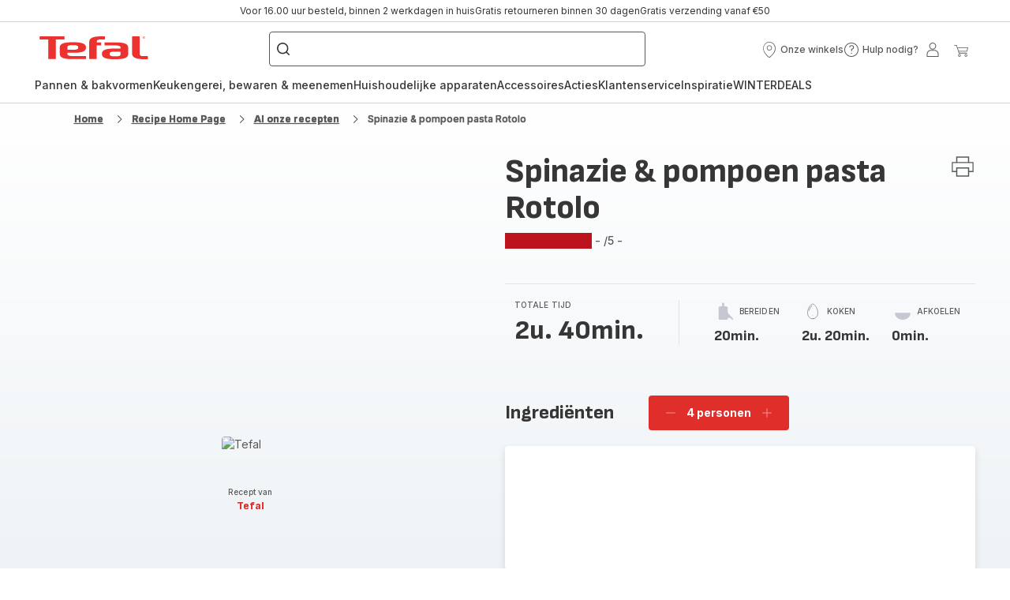

--- FILE ---
content_type: text/html; charset=utf-8
request_url: https://www.tefal.nl/recepten/detail/PRO/Spinazie%20%26%20pompoen%20pasta%20Rotolo/2475142
body_size: 105809
content:
<!DOCTYPE html><html lang="nl-nl" dir="ltr"><head>
    <meta charset="utf-8">
    <title>Spinazie &amp; pompoen pasta Rotolo - Recepten undefined | Tefal</title>
    <base href="/">
    <meta name="viewport" content="width=device-width, initial-scale=1">
    
    <link rel="preconnect" href="https://brandsites.api.groupe-seb.com" />
    <link rel="dns-prefetch" href="https://brandsites.api.groupe-seb.com" />
  
    <link rel="preconnect" href="https://twicpics.tefal.nl" />
    <link rel="dns-prefetch" href="https://twicpics.tefal.nl" />
  
    
    
    <script>localStorage.setItem('spartacus⚿⚿language', '"nl_nl"')</script>
    <script type="text/javascript">
      const userAgent = navigator.userAgent;
      if (!(/bot|crawl|slurp|spider|mediapartners|Qualys/i.test(userAgent)) && !(userAgent === '' || userAgent === null || userAgent === undefined)) {
        ;window.NREUM||(NREUM={});NREUM.init={distributed_tracing:{enabled:true},privacy:{cookies_enabled:true},ajax:{deny_list:["bam.nr-data.net"]}};
        ;NREUM.loader_config={
          agentID: "1103312215",
          accountID: "1663259",
          trustKey: "1059767",
          xpid: 'VQABUlRWARABVFZSBQcCXl0E',
          licenseKey: "517787514b",
          applicationID: "1103312215"
        };
        ;NREUM.info={
          beacon:"bam.nr-data.net",
          errorBeacon:"bam.nr-data.net",
          licenseKey:"517787514b",
          applicationID:"1103312215",
          sa:1
        };
        ;/*! For license information please see nr-loader-full-1.299.0.min.js.LICENSE.txt */
(()=>{var e,t,r={8122:(e,t,r)=>{"use strict";r.d(t,{a:()=>i});var n=r(944);function i(e,t){try{if(!e||"object"!=typeof e)return(0,n.R)(3);if(!t||"object"!=typeof t)return(0,n.R)(4);const r=Object.create(Object.getPrototypeOf(t),Object.getOwnPropertyDescriptors(t)),o=0===Object.keys(r).length?e:r;for(let a in o)if(void 0!==e[a])try{if(null===e[a]){r[a]=null;continue}Array.isArray(e[a])&&Array.isArray(t[a])?r[a]=Array.from(new Set([...e[a],...t[a]])):"object"==typeof e[a]&&"object"==typeof t[a]?r[a]=i(e[a],t[a]):r[a]=e[a]}catch(e){r[a]||(0,n.R)(1,e)}return r}catch(e){(0,n.R)(2,e)}}},2555:(e,t,r)=>{"use strict";r.d(t,{D:()=>s,f:()=>a});var n=r(384),i=r(8122);const o={beacon:n.NT.beacon,errorBeacon:n.NT.errorBeacon,licenseKey:void 0,applicationID:void 0,sa:void 0,queueTime:void 0,applicationTime:void 0,ttGuid:void 0,user:void 0,account:void 0,product:void 0,extra:void 0,jsAttributes:{},userAttributes:void 0,atts:void 0,transactionName:void 0,tNamePlain:void 0};function a(e){try{return!!e.licenseKey&&!!e.errorBeacon&&!!e.applicationID}catch(e){return!1}}const s=e=>(0,i.a)(e,o)},7699:(e,t,r)=>{"use strict";r.d(t,{It:()=>i,No:()=>n,qh:()=>a,uh:()=>o});const n=16e3,i=1e6,o="NR_CONTAINER_AGENT",a="SESSION_ERROR"},9324:(e,t,r)=>{"use strict";r.d(t,{F3:()=>i,Xs:()=>o,Yq:()=>a,xv:()=>n});const n="1.299.0",i="PROD",o="CDN",a="^2.0.0-alpha.18"},6154:(e,t,r)=>{"use strict";r.d(t,{OF:()=>u,RI:()=>i,WN:()=>f,bv:()=>o,gm:()=>a,lR:()=>l,m:()=>c,mw:()=>s,sb:()=>d});var n=r(1863);const i="undefined"!=typeof window&&!!window.document,o="undefined"!=typeof WorkerGlobalScope&&("undefined"!=typeof self&&self instanceof WorkerGlobalScope&&self.navigator instanceof WorkerNavigator||"undefined"!=typeof globalThis&&globalThis instanceof WorkerGlobalScope&&globalThis.navigator instanceof WorkerNavigator),a=i?window:"undefined"!=typeof WorkerGlobalScope&&("undefined"!=typeof self&&self instanceof WorkerGlobalScope&&self||"undefined"!=typeof globalThis&&globalThis instanceof WorkerGlobalScope&&globalThis),s=Boolean("hidden"===a?.document?.visibilityState),c=""+a?.location,u=/iPad|iPhone|iPod/.test(a.navigator?.userAgent),d=u&&"undefined"==typeof SharedWorker,l=(()=>{const e=a.navigator?.userAgent?.match(/Firefox[/\s](\d+\.\d+)/);return Array.isArray(e)&&e.length>=2?+e[1]:0})(),f=Date.now()-(0,n.t)()},7295:(e,t,r)=>{"use strict";r.d(t,{Xv:()=>a,gX:()=>i,iW:()=>o});var n=[];function i(e){if(!e||o(e))return!1;if(0===n.length)return!0;for(var t=0;t<n.length;t++){var r=n[t];if("*"===r.hostname)return!1;if(s(r.hostname,e.hostname)&&c(r.pathname,e.pathname))return!1}return!0}function o(e){return void 0===e.hostname}function a(e){if(n=[],e&&e.length)for(var t=0;t<e.length;t++){let r=e[t];if(!r)continue;0===r.indexOf("http://")?r=r.substring(7):0===r.indexOf("https://")&&(r=r.substring(8));const i=r.indexOf("/");let o,a;i>0?(o=r.substring(0,i),a=r.substring(i)):(o=r,a="");let[s]=o.split(":");n.push({hostname:s,pathname:a})}}function s(e,t){return!(e.length>t.length)&&t.indexOf(e)===t.length-e.length}function c(e,t){return 0===e.indexOf("/")&&(e=e.substring(1)),0===t.indexOf("/")&&(t=t.substring(1)),""===e||e===t}},3241:(e,t,r)=>{"use strict";r.d(t,{W:()=>o});var n=r(6154);const i="newrelic";function o(e={}){try{n.gm.dispatchEvent(new CustomEvent(i,{detail:e}))}catch(e){}}},1687:(e,t,r)=>{"use strict";r.d(t,{Ak:()=>u,Ze:()=>f,x3:()=>d});var n=r(3241),i=r(7836),o=r(3606),a=r(860),s=r(2646);const c={};function u(e,t){const r={staged:!1,priority:a.P3[t]||0};l(e),c[e].get(t)||c[e].set(t,r)}function d(e,t){e&&c[e]&&(c[e].get(t)&&c[e].delete(t),p(e,t,!1),c[e].size&&h(e))}function l(e){if(!e)throw new Error("agentIdentifier required");c[e]||(c[e]=new Map)}function f(e="",t="feature",r=!1){if(l(e),!e||!c[e].get(t)||r)return p(e,t);c[e].get(t).staged=!0,h(e)}function h(e){const t=Array.from(c[e]);t.every((([e,t])=>t.staged))&&(t.sort(((e,t)=>e[1].priority-t[1].priority)),t.forEach((([t])=>{c[e].delete(t),p(e,t)})))}function p(e,t,r=!0){const a=e?i.ee.get(e):i.ee,c=o.i.handlers;if(!a.aborted&&a.backlog&&c){if((0,n.W)({agentIdentifier:e,type:"lifecycle",name:"drain",feature:t}),r){const e=a.backlog[t],r=c[t];if(r){for(let t=0;e&&t<e.length;++t)g(e[t],r);Object.entries(r).forEach((([e,t])=>{Object.values(t||{}).forEach((t=>{t[0]?.on&&t[0]?.context()instanceof s.y&&t[0].on(e,t[1])}))}))}}a.isolatedBacklog||delete c[t],a.backlog[t]=null,a.emit("drain-"+t,[])}}function g(e,t){var r=e[1];Object.values(t[r]||{}).forEach((t=>{var r=e[0];if(t[0]===r){var n=t[1],i=e[3],o=e[2];n.apply(i,o)}}))}},7836:(e,t,r)=>{"use strict";r.d(t,{P:()=>s,ee:()=>c});var n=r(384),i=r(8990),o=r(2646),a=r(5607);const s="nr@context:".concat(a.W),c=function e(t,r){var n={},a={},d={},l=!1;try{l=16===r.length&&u.initializedAgents?.[r]?.runtime.isolatedBacklog}catch(e){}var f={on:p,addEventListener:p,removeEventListener:function(e,t){var r=n[e];if(!r)return;for(var i=0;i<r.length;i++)r[i]===t&&r.splice(i,1)},emit:function(e,r,n,i,o){!1!==o&&(o=!0);if(c.aborted&&!i)return;t&&o&&t.emit(e,r,n);var s=h(n);g(e).forEach((e=>{e.apply(s,r)}));var u=v()[a[e]];u&&u.push([f,e,r,s]);return s},get:m,listeners:g,context:h,buffer:function(e,t){const r=v();if(t=t||"feature",f.aborted)return;Object.entries(e||{}).forEach((([e,n])=>{a[n]=t,t in r||(r[t]=[])}))},abort:function(){f._aborted=!0,Object.keys(f.backlog).forEach((e=>{delete f.backlog[e]}))},isBuffering:function(e){return!!v()[a[e]]},debugId:r,backlog:l?{}:t&&"object"==typeof t.backlog?t.backlog:{},isolatedBacklog:l};return Object.defineProperty(f,"aborted",{get:()=>{let e=f._aborted||!1;return e||(t&&(e=t.aborted),e)}}),f;function h(e){return e&&e instanceof o.y?e:e?(0,i.I)(e,s,(()=>new o.y(s))):new o.y(s)}function p(e,t){n[e]=g(e).concat(t)}function g(e){return n[e]||[]}function m(t){return d[t]=d[t]||e(f,t)}function v(){return f.backlog}}(void 0,"globalEE"),u=(0,n.Zm)();u.ee||(u.ee=c)},2646:(e,t,r)=>{"use strict";r.d(t,{y:()=>n});class n{constructor(e){this.contextId=e}}},9908:(e,t,r)=>{"use strict";r.d(t,{d:()=>n,p:()=>i});var n=r(7836).ee.get("handle");function i(e,t,r,i,o){o?(o.buffer([e],i),o.emit(e,t,r)):(n.buffer([e],i),n.emit(e,t,r))}},3606:(e,t,r)=>{"use strict";r.d(t,{i:()=>o});var n=r(9908);o.on=a;var i=o.handlers={};function o(e,t,r,o){a(o||n.d,i,e,t,r)}function a(e,t,r,i,o){o||(o="feature"),e||(e=n.d);var a=t[o]=t[o]||{};(a[r]=a[r]||[]).push([e,i])}},3878:(e,t,r)=>{"use strict";function n(e,t){return{capture:e,passive:!1,signal:t}}function i(e,t,r=!1,i){window.addEventListener(e,t,n(r,i))}function o(e,t,r=!1,i){document.addEventListener(e,t,n(r,i))}r.d(t,{DD:()=>o,jT:()=>n,sp:()=>i})},5607:(e,t,r)=>{"use strict";r.d(t,{W:()=>n});const n=(0,r(9566).bz)()},9566:(e,t,r)=>{"use strict";r.d(t,{LA:()=>s,ZF:()=>c,bz:()=>a,el:()=>u});var n=r(6154);const i="xxxxxxxx-xxxx-4xxx-yxxx-xxxxxxxxxxxx";function o(e,t){return e?15&e[t]:16*Math.random()|0}function a(){const e=n.gm?.crypto||n.gm?.msCrypto;let t,r=0;return e&&e.getRandomValues&&(t=e.getRandomValues(new Uint8Array(30))),i.split("").map((e=>"x"===e?o(t,r++).toString(16):"y"===e?(3&o()|8).toString(16):e)).join("")}function s(e){const t=n.gm?.crypto||n.gm?.msCrypto;let r,i=0;t&&t.getRandomValues&&(r=t.getRandomValues(new Uint8Array(e)));const a=[];for(var s=0;s<e;s++)a.push(o(r,i++).toString(16));return a.join("")}function c(){return s(16)}function u(){return s(32)}},2614:(e,t,r)=>{"use strict";r.d(t,{BB:()=>a,H3:()=>n,g:()=>u,iL:()=>c,tS:()=>s,uh:()=>i,wk:()=>o});const n="NRBA",i="SESSION",o=144e5,a=18e5,s={STARTED:"session-started",PAUSE:"session-pause",RESET:"session-reset",RESUME:"session-resume",UPDATE:"session-update"},c={SAME_TAB:"same-tab",CROSS_TAB:"cross-tab"},u={OFF:0,FULL:1,ERROR:2}},1863:(e,t,r)=>{"use strict";function n(){return Math.floor(performance.now())}r.d(t,{t:()=>n})},7485:(e,t,r)=>{"use strict";r.d(t,{D:()=>i});var n=r(6154);function i(e){if(0===(e||"").indexOf("data:"))return{protocol:"data"};try{const t=new URL(e,location.href),r={port:t.port,hostname:t.hostname,pathname:t.pathname,search:t.search,protocol:t.protocol.slice(0,t.protocol.indexOf(":")),sameOrigin:t.protocol===n.gm?.location?.protocol&&t.host===n.gm?.location?.host};return r.port&&""!==r.port||("http:"===t.protocol&&(r.port="80"),"https:"===t.protocol&&(r.port="443")),r.pathname&&""!==r.pathname?r.pathname.startsWith("/")||(r.pathname="/".concat(r.pathname)):r.pathname="/",r}catch(e){return{}}}},944:(e,t,r)=>{"use strict";r.d(t,{R:()=>i});var n=r(3241);function i(e,t){"function"==typeof console.debug&&(console.debug("New Relic Warning: https://github.com/newrelic/newrelic-browser-agent/blob/main/docs/warning-codes.md#".concat(e),t),(0,n.W)({agentIdentifier:null,drained:null,type:"data",name:"warn",feature:"warn",data:{code:e,secondary:t}}))}},5701:(e,t,r)=>{"use strict";r.d(t,{B:()=>o,t:()=>a});var n=r(3241);const i=new Set,o={};function a(e,t){const r=t.agentIdentifier;o[r]??={},e&&"object"==typeof e&&(i.has(r)||(t.ee.emit("rumresp",[e]),o[r]=e,i.add(r),(0,n.W)({agentIdentifier:r,loaded:!0,drained:!0,type:"lifecycle",name:"load",feature:void 0,data:e})))}},8990:(e,t,r)=>{"use strict";r.d(t,{I:()=>i});var n=Object.prototype.hasOwnProperty;function i(e,t,r){if(n.call(e,t))return e[t];var i=r();if(Object.defineProperty&&Object.keys)try{return Object.defineProperty(e,t,{value:i,writable:!0,enumerable:!1}),i}catch(e){}return e[t]=i,i}},6389:(e,t,r)=>{"use strict";function n(e,t=500,r={}){const n=r?.leading||!1;let i;return(...r)=>{n&&void 0===i&&(e.apply(this,r),i=setTimeout((()=>{i=clearTimeout(i)}),t)),n||(clearTimeout(i),i=setTimeout((()=>{e.apply(this,r)}),t))}}function i(e){let t=!1;return(...r)=>{t||(t=!0,e.apply(this,r))}}r.d(t,{J:()=>i,s:()=>n})},1910:(e,t,r)=>{"use strict";r.d(t,{i:()=>o});var n=r(944);const i=new Map;function o(...e){return e.every((e=>{if(i.has(e))return i.get(e);const t="function"==typeof e&&e.toString().includes("[native code]");return t||(0,n.R)(64,e?.name||e?.toString()),i.set(e,t),t}))}},3304:(e,t,r)=>{"use strict";r.d(t,{A:()=>o});var n=r(7836);const i=()=>{const e=new WeakSet;return(t,r)=>{if("object"==typeof r&&null!==r){if(e.has(r))return;e.add(r)}return r}};function o(e){try{return JSON.stringify(e,i())??""}catch(e){try{n.ee.emit("internal-error",[e])}catch(e){}return""}}},3496:(e,t,r)=>{"use strict";function n(e){return!e||!(!e.licenseKey||!e.applicationID)}function i(e,t){return!e||e.licenseKey===t.info.licenseKey&&e.applicationID===t.info.applicationID}r.d(t,{A:()=>i,I:()=>n})},5289:(e,t,r)=>{"use strict";r.d(t,{GG:()=>o,Qr:()=>s,sB:()=>a});var n=r(3878);function i(){return"undefined"==typeof document||"complete"===document.readyState}function o(e,t){if(i())return e();(0,n.sp)("load",e,t)}function a(e){if(i())return e();(0,n.DD)("DOMContentLoaded",e)}function s(e){if(i())return e();(0,n.sp)("popstate",e)}},384:(e,t,r)=>{"use strict";r.d(t,{NT:()=>a,US:()=>d,Zm:()=>s,bQ:()=>u,dV:()=>c,pV:()=>l});var n=r(6154),i=r(1863),o=r(1910);const a={beacon:"bam.nr-data.net",errorBeacon:"bam.nr-data.net"};function s(){return n.gm.NREUM||(n.gm.NREUM={}),void 0===n.gm.newrelic&&(n.gm.newrelic=n.gm.NREUM),n.gm.NREUM}function c(){let e=s();return e.o||(e.o={ST:n.gm.setTimeout,SI:n.gm.setImmediate||n.gm.setInterval,CT:n.gm.clearTimeout,XHR:n.gm.XMLHttpRequest,REQ:n.gm.Request,EV:n.gm.Event,PR:n.gm.Promise,MO:n.gm.MutationObserver,FETCH:n.gm.fetch,WS:n.gm.WebSocket},(0,o.i)(...Object.values(e.o))),e}function u(e,t){let r=s();r.initializedAgents??={},t.initializedAt={ms:(0,i.t)(),date:new Date},r.initializedAgents[e]=t}function d(e,t){s()[e]=t}function l(){return function(){let e=s();const t=e.info||{};e.info={beacon:a.beacon,errorBeacon:a.errorBeacon,...t}}(),function(){let e=s();const t=e.init||{};e.init={...t}}(),c(),function(){let e=s();const t=e.loader_config||{};e.loader_config={...t}}(),s()}},2843:(e,t,r)=>{"use strict";r.d(t,{u:()=>i});var n=r(3878);function i(e,t=!1,r,i){(0,n.DD)("visibilitychange",(function(){if(t)return void("hidden"===document.visibilityState&&e());e(document.visibilityState)}),r,i)}},8139:(e,t,r)=>{"use strict";r.d(t,{u:()=>f});var n=r(7836),i=r(3434),o=r(8990),a=r(6154);const s={},c=a.gm.XMLHttpRequest,u="addEventListener",d="removeEventListener",l="nr@wrapped:".concat(n.P);function f(e){var t=function(e){return(e||n.ee).get("events")}(e);if(s[t.debugId]++)return t;s[t.debugId]=1;var r=(0,i.YM)(t,!0);function f(e){r.inPlace(e,[u,d],"-",p)}function p(e,t){return e[1]}return"getPrototypeOf"in Object&&(a.RI&&h(document,f),c&&h(c.prototype,f),h(a.gm,f)),t.on(u+"-start",(function(e,t){var n=e[1];if(null!==n&&("function"==typeof n||"object"==typeof n)&&"newrelic"!==e[0]){var i=(0,o.I)(n,l,(function(){var e={object:function(){if("function"!=typeof n.handleEvent)return;return n.handleEvent.apply(n,arguments)},function:n}[typeof n];return e?r(e,"fn-",null,e.name||"anonymous"):n}));this.wrapped=e[1]=i}})),t.on(d+"-start",(function(e){e[1]=this.wrapped||e[1]})),t}function h(e,t,...r){let n=e;for(;"object"==typeof n&&!Object.prototype.hasOwnProperty.call(n,u);)n=Object.getPrototypeOf(n);n&&t(n,...r)}},3434:(e,t,r)=>{"use strict";r.d(t,{Jt:()=>o,YM:()=>u});var n=r(7836),i=r(5607);const o="nr@original:".concat(i.W),a=50;var s=Object.prototype.hasOwnProperty,c=!1;function u(e,t){return e||(e=n.ee),r.inPlace=function(e,t,n,i,o){n||(n="");const a="-"===n.charAt(0);for(let s=0;s<t.length;s++){const c=t[s],u=e[c];l(u)||(e[c]=r(u,a?c+n:n,i,c,o))}},r.flag=o,r;function r(t,r,n,c,u){return l(t)?t:(r||(r=""),nrWrapper[o]=t,function(e,t,r){if(Object.defineProperty&&Object.keys)try{return Object.keys(e).forEach((function(r){Object.defineProperty(t,r,{get:function(){return e[r]},set:function(t){return e[r]=t,t}})})),t}catch(e){d([e],r)}for(var n in e)s.call(e,n)&&(t[n]=e[n])}(t,nrWrapper,e),nrWrapper);function nrWrapper(){var o,s,l,f;let h;try{s=this,o=[...arguments],l="function"==typeof n?n(o,s):n||{}}catch(t){d([t,"",[o,s,c],l],e)}i(r+"start",[o,s,c],l,u);const p=performance.now();let g;try{return f=t.apply(s,o),g=performance.now(),f}catch(e){throw g=performance.now(),i(r+"err",[o,s,e],l,u),h=e,h}finally{const e=g-p,t={start:p,end:g,duration:e,isLongTask:e>=a,methodName:c,thrownError:h};t.isLongTask&&i("long-task",[t,s],l,u),i(r+"end",[o,s,f],l,u)}}}function i(r,n,i,o){if(!c||t){var a=c;c=!0;try{e.emit(r,n,i,t,o)}catch(t){d([t,r,n,i],e)}c=a}}}function d(e,t){t||(t=n.ee);try{t.emit("internal-error",e)}catch(e){}}function l(e){return!(e&&"function"==typeof e&&e.apply&&!e[o])}},9300:(e,t,r)=>{"use strict";r.d(t,{T:()=>n});const n=r(860).K7.ajax},3333:(e,t,r)=>{"use strict";r.d(t,{$v:()=>d,TZ:()=>n,Xh:()=>c,Zp:()=>i,kd:()=>u,mq:()=>s,nf:()=>a,qN:()=>o});const n=r(860).K7.genericEvents,i=["auxclick","click","copy","keydown","paste","scrollend"],o=["focus","blur"],a=4,s=1e3,c=2e3,u=["PageAction","UserAction","BrowserPerformance"],d={MARKS:"experimental.marks",MEASURES:"experimental.measures",RESOURCES:"experimental.resources"}},6774:(e,t,r)=>{"use strict";r.d(t,{T:()=>n});const n=r(860).K7.jserrors},993:(e,t,r)=>{"use strict";r.d(t,{A$:()=>o,ET:()=>a,TZ:()=>s,p_:()=>i});var n=r(860);const i={ERROR:"ERROR",WARN:"WARN",INFO:"INFO",DEBUG:"DEBUG",TRACE:"TRACE"},o={OFF:0,ERROR:1,WARN:2,INFO:3,DEBUG:4,TRACE:5},a="log",s=n.K7.logging},3785:(e,t,r)=>{"use strict";r.d(t,{R:()=>c,b:()=>u});var n=r(9908),i=r(1863),o=r(860),a=r(8154),s=r(993);function c(e,t,r={},c=s.p_.INFO,u,d=(0,i.t)()){(0,n.p)(a.xV,["API/logging/".concat(c.toLowerCase(),"/called")],void 0,o.K7.metrics,e),(0,n.p)(s.ET,[d,t,r,c,u],void 0,o.K7.logging,e)}function u(e){return"string"==typeof e&&Object.values(s.p_).some((t=>t===e.toUpperCase().trim()))}},8154:(e,t,r)=>{"use strict";r.d(t,{z_:()=>o,XG:()=>s,TZ:()=>n,rs:()=>i,xV:()=>a});r(6154),r(9566),r(384);const n=r(860).K7.metrics,i="sm",o="cm",a="storeSupportabilityMetrics",s="storeEventMetrics"},6630:(e,t,r)=>{"use strict";r.d(t,{T:()=>n});const n=r(860).K7.pageViewEvent},782:(e,t,r)=>{"use strict";r.d(t,{T:()=>n});const n=r(860).K7.pageViewTiming},6344:(e,t,r)=>{"use strict";r.d(t,{BB:()=>d,G4:()=>o,Qb:()=>l,TZ:()=>i,Ug:()=>a,_s:()=>s,bc:()=>u,yP:()=>c});var n=r(2614);const i=r(860).K7.sessionReplay,o={RECORD:"recordReplay",PAUSE:"pauseReplay",ERROR_DURING_REPLAY:"errorDuringReplay"},a=.12,s={DomContentLoaded:0,Load:1,FullSnapshot:2,IncrementalSnapshot:3,Meta:4,Custom:5},c={[n.g.ERROR]:15e3,[n.g.FULL]:3e5,[n.g.OFF]:0},u={RESET:{message:"Session was reset",sm:"Reset"},IMPORT:{message:"Recorder failed to import",sm:"Import"},TOO_MANY:{message:"429: Too Many Requests",sm:"Too-Many"},TOO_BIG:{message:"Payload was too large",sm:"Too-Big"},CROSS_TAB:{message:"Session Entity was set to OFF on another tab",sm:"Cross-Tab"},ENTITLEMENTS:{message:"Session Replay is not allowed and will not be started",sm:"Entitlement"}},d=5e3,l={API:"api",RESUME:"resume",SWITCH_TO_FULL:"switchToFull",INITIALIZE:"initialize",PRELOAD:"preload"}},5270:(e,t,r)=>{"use strict";r.d(t,{Aw:()=>a,SR:()=>o,rF:()=>s});var n=r(384),i=r(7767);function o(e){return!!(0,n.dV)().o.MO&&(0,i.V)(e)&&!0===e?.session_trace.enabled}function a(e){return!0===e?.session_replay.preload&&o(e)}function s(e,t){try{if("string"==typeof t?.type){if("password"===t.type.toLowerCase())return"*".repeat(e?.length||0);if(void 0!==t?.dataset?.nrUnmask||t?.classList?.contains("nr-unmask"))return e}}catch(e){}return"string"==typeof e?e.replace(/[\S]/g,"*"):"*".repeat(e?.length||0)}},3738:(e,t,r)=>{"use strict";r.d(t,{He:()=>i,Kp:()=>s,Lc:()=>u,Rz:()=>d,TZ:()=>n,bD:()=>o,d3:()=>a,jx:()=>l,sl:()=>f,uP:()=>c});const n=r(860).K7.sessionTrace,i="bstResource",o="resource",a="-start",s="-end",c="fn"+a,u="fn"+s,d="pushState",l=1e3,f=3e4},4234:(e,t,r)=>{"use strict";r.d(t,{W:()=>o});var n=r(7836),i=r(1687);class o{constructor(e,t){this.agentIdentifier=e,this.ee=n.ee.get(e),this.featureName=t,this.blocked=!1}deregisterDrain(){(0,i.x3)(this.agentIdentifier,this.featureName)}}},7767:(e,t,r)=>{"use strict";r.d(t,{V:()=>i});var n=r(6154);const i=e=>n.RI&&!0===e?.privacy.cookies_enabled},1741:(e,t,r)=>{"use strict";r.d(t,{W:()=>o});var n=r(944),i=r(4261);class o{#e(e,...t){if(this[e]!==o.prototype[e])return this[e](...t);(0,n.R)(35,e)}addPageAction(e,t){return this.#e(i.hG,e,t)}register(e){return this.#e(i.eY,e)}recordCustomEvent(e,t){return this.#e(i.fF,e,t)}setPageViewName(e,t){return this.#e(i.Fw,e,t)}setCustomAttribute(e,t,r){return this.#e(i.cD,e,t,r)}noticeError(e,t){return this.#e(i.o5,e,t)}setUserId(e){return this.#e(i.Dl,e)}setApplicationVersion(e){return this.#e(i.nb,e)}setErrorHandler(e){return this.#e(i.bt,e)}addRelease(e,t){return this.#e(i.k6,e,t)}log(e,t){return this.#e(i.$9,e,t)}start(){return this.#e(i.d3)}finished(e){return this.#e(i.BL,e)}recordReplay(){return this.#e(i.CH)}pauseReplay(){return this.#e(i.Tb)}addToTrace(e){return this.#e(i.U2,e)}setCurrentRouteName(e){return this.#e(i.PA,e)}interaction(){return this.#e(i.dT)}wrapLogger(e,t,r){return this.#e(i.Wb,e,t,r)}measure(e,t){return this.#e(i.V1,e,t)}}},4261:(e,t,r)=>{"use strict";r.d(t,{$9:()=>u,BL:()=>s,CH:()=>h,Dl:()=>R,Fw:()=>y,PA:()=>m,Pl:()=>n,Tb:()=>l,U2:()=>o,V1:()=>T,Wb:()=>w,bt:()=>b,cD:()=>v,d3:()=>x,dT:()=>c,eY:()=>p,fF:()=>f,hG:()=>i,k6:()=>a,nb:()=>g,o5:()=>d});const n="api-",i="addPageAction",o="addToTrace",a="addRelease",s="finished",c="interaction",u="log",d="noticeError",l="pauseReplay",f="recordCustomEvent",h="recordReplay",p="register",g="setApplicationVersion",m="setCurrentRouteName",v="setCustomAttribute",b="setErrorHandler",y="setPageViewName",R="setUserId",x="start",w="wrapLogger",T="measure"},5205:(e,t,r)=>{"use strict";r.d(t,{j:()=>A});var n=r(384),i=r(1741);var o=r(2555),a=r(3333);const s=e=>{if(!e||"string"!=typeof e)return!1;try{document.createDocumentFragment().querySelector(e)}catch{return!1}return!0};var c=r(2614),u=r(944),d=r(8122);const l="[data-nr-mask]",f=e=>(0,d.a)(e,(()=>{const e={feature_flags:[],experimental:{marks:!1,measures:!1,resources:!1},mask_selector:"*",block_selector:"[data-nr-block]",mask_input_options:{color:!1,date:!1,"datetime-local":!1,email:!1,month:!1,number:!1,range:!1,search:!1,tel:!1,text:!1,time:!1,url:!1,week:!1,textarea:!1,select:!1,password:!0}};return{ajax:{deny_list:void 0,block_internal:!0,enabled:!0,autoStart:!0},api:{allow_registered_children:!0,duplicate_registered_data:!1},distributed_tracing:{enabled:void 0,exclude_newrelic_header:void 0,cors_use_newrelic_header:void 0,cors_use_tracecontext_headers:void 0,allowed_origins:void 0},get feature_flags(){return e.feature_flags},set feature_flags(t){e.feature_flags=t},generic_events:{enabled:!0,autoStart:!0},harvest:{interval:30},jserrors:{enabled:!0,autoStart:!0},logging:{enabled:!0,autoStart:!0},metrics:{enabled:!0,autoStart:!0},obfuscate:void 0,page_action:{enabled:!0},page_view_event:{enabled:!0,autoStart:!0},page_view_timing:{enabled:!0,autoStart:!0},performance:{get capture_marks(){return e.feature_flags.includes(a.$v.MARKS)||e.experimental.marks},set capture_marks(t){e.experimental.marks=t},get capture_measures(){return e.feature_flags.includes(a.$v.MEASURES)||e.experimental.measures},set capture_measures(t){e.experimental.measures=t},capture_detail:!0,resources:{get enabled(){return e.feature_flags.includes(a.$v.RESOURCES)||e.experimental.resources},set enabled(t){e.experimental.resources=t},asset_types:[],first_party_domains:[],ignore_newrelic:!0}},privacy:{cookies_enabled:!0},proxy:{assets:void 0,beacon:void 0},session:{expiresMs:c.wk,inactiveMs:c.BB},session_replay:{autoStart:!0,enabled:!1,preload:!1,sampling_rate:10,error_sampling_rate:100,collect_fonts:!1,inline_images:!1,fix_stylesheets:!0,mask_all_inputs:!0,get mask_text_selector(){return e.mask_selector},set mask_text_selector(t){s(t)?e.mask_selector="".concat(t,",").concat(l):""===t||null===t?e.mask_selector=l:(0,u.R)(5,t)},get block_class(){return"nr-block"},get ignore_class(){return"nr-ignore"},get mask_text_class(){return"nr-mask"},get block_selector(){return e.block_selector},set block_selector(t){s(t)?e.block_selector+=",".concat(t):""!==t&&(0,u.R)(6,t)},get mask_input_options(){return e.mask_input_options},set mask_input_options(t){t&&"object"==typeof t?e.mask_input_options={...t,password:!0}:(0,u.R)(7,t)}},session_trace:{enabled:!0,autoStart:!0},soft_navigations:{enabled:!0,autoStart:!0},spa:{enabled:!0,autoStart:!0},ssl:void 0,user_actions:{enabled:!0,elementAttributes:["id","className","tagName","type"]}}})());var h=r(6154),p=r(9324);let g=0;const m={buildEnv:p.F3,distMethod:p.Xs,version:p.xv,originTime:h.WN},v={appMetadata:{},customTransaction:void 0,denyList:void 0,disabled:!1,entityManager:void 0,harvester:void 0,isolatedBacklog:!1,isRecording:!1,loaderType:void 0,maxBytes:3e4,obfuscator:void 0,onerror:void 0,ptid:void 0,releaseIds:{},session:void 0,timeKeeper:void 0,jsAttributesMetadata:{bytes:0},get harvestCount(){return++g}},b=e=>{const t=(0,d.a)(e,v),r=Object.keys(m).reduce(((e,t)=>(e[t]={value:m[t],writable:!1,configurable:!0,enumerable:!0},e)),{});return Object.defineProperties(t,r)};var y=r(5701);const R=e=>{const t=e.startsWith("http");e+="/",r.p=t?e:"https://"+e};var x=r(7836),w=r(3241);const T={accountID:void 0,trustKey:void 0,agentID:void 0,licenseKey:void 0,applicationID:void 0,xpid:void 0},E=e=>(0,d.a)(e,T),_=new Set;function A(e,t={},r,a){let{init:s,info:c,loader_config:u,runtime:d={},exposed:l=!0}=t;if(!c){const e=(0,n.pV)();s=e.init,c=e.info,u=e.loader_config}e.init=f(s||{}),e.loader_config=E(u||{}),c.jsAttributes??={},h.bv&&(c.jsAttributes.isWorker=!0),e.info=(0,o.D)(c);const p=e.init,g=[c.beacon,c.errorBeacon];_.has(e.agentIdentifier)||(p.proxy.assets&&(R(p.proxy.assets),g.push(p.proxy.assets)),p.proxy.beacon&&g.push(p.proxy.beacon),e.beacons=[...g],function(e){const t=(0,n.pV)();Object.getOwnPropertyNames(i.W.prototype).forEach((r=>{const n=i.W.prototype[r];if("function"!=typeof n||"constructor"===n)return;let o=t[r];e[r]&&!1!==e.exposed&&"micro-agent"!==e.runtime?.loaderType&&(t[r]=(...t)=>{const n=e[r](...t);return o?o(...t):n})}))}(e),(0,n.US)("activatedFeatures",y.B),e.runSoftNavOverSpa&&=!0===p.soft_navigations.enabled&&p.feature_flags.includes("soft_nav")),d.denyList=[...p.ajax.deny_list||[],...p.ajax.block_internal?g:[]],d.ptid=e.agentIdentifier,d.loaderType=r,e.runtime=b(d),_.has(e.agentIdentifier)||(e.ee=x.ee.get(e.agentIdentifier),e.exposed=l,(0,w.W)({agentIdentifier:e.agentIdentifier,drained:!!y.B?.[e.agentIdentifier],type:"lifecycle",name:"initialize",feature:void 0,data:e.config})),_.add(e.agentIdentifier)}},8374:(e,t,r)=>{r.nc=(()=>{try{return document?.currentScript?.nonce}catch(e){}return""})()},860:(e,t,r)=>{"use strict";r.d(t,{$J:()=>d,K7:()=>c,P3:()=>u,XX:()=>i,Yy:()=>s,df:()=>o,qY:()=>n,v4:()=>a});const n="events",i="jserrors",o="browser/blobs",a="rum",s="browser/logs",c={ajax:"ajax",genericEvents:"generic_events",jserrors:i,logging:"logging",metrics:"metrics",pageAction:"page_action",pageViewEvent:"page_view_event",pageViewTiming:"page_view_timing",sessionReplay:"session_replay",sessionTrace:"session_trace",softNav:"soft_navigations",spa:"spa"},u={[c.pageViewEvent]:1,[c.pageViewTiming]:2,[c.metrics]:3,[c.jserrors]:4,[c.spa]:5,[c.ajax]:6,[c.sessionTrace]:7,[c.softNav]:8,[c.sessionReplay]:9,[c.logging]:10,[c.genericEvents]:11},d={[c.pageViewEvent]:a,[c.pageViewTiming]:n,[c.ajax]:n,[c.spa]:n,[c.softNav]:n,[c.metrics]:i,[c.jserrors]:i,[c.sessionTrace]:o,[c.sessionReplay]:o,[c.logging]:s,[c.genericEvents]:"ins"}}},n={};function i(e){var t=n[e];if(void 0!==t)return t.exports;var o=n[e]={exports:{}};return r[e](o,o.exports,i),o.exports}i.m=r,i.d=(e,t)=>{for(var r in t)i.o(t,r)&&!i.o(e,r)&&Object.defineProperty(e,r,{enumerable:!0,get:t[r]})},i.f={},i.e=e=>Promise.all(Object.keys(i.f).reduce(((t,r)=>(i.f[r](e,t),t)),[])),i.u=e=>({95:"nr-full-compressor",222:"nr-full-recorder",891:"nr-full"}[e]+"-1.299.0.min.js"),i.o=(e,t)=>Object.prototype.hasOwnProperty.call(e,t),e={},t="NRBA-1.299.0.PROD:",i.l=(r,n,o,a)=>{if(e[r])e[r].push(n);else{var s,c;if(void 0!==o)for(var u=document.getElementsByTagName("script"),d=0;d<u.length;d++){var l=u[d];if(l.getAttribute("src")==r||l.getAttribute("data-webpack")==t+o){s=l;break}}if(!s){c=!0;var f={891:"sha512-mDMx3jS+hIoGS7tBseu+k2zPqU6n6pTJOQvDTXT2ppatJ1HNnA/VkWCHmab8Rhd+19YfmlUmCEUc1xlWzCmcCw==",222:"sha512-haqQ9y3REbdlfINdzlM/4nAg4OdftO7z40XdwKda202eUWojGcyKOpa60y4hJokwI6oZc/+jiDFE2GhDFIVWww==",95:"sha512-nLMcl84yLIeO2Nd/BH+0MvCtfl8PEYVG29NrIaF7drt9ereKcCGbmR1CK9c/ey9k4Y3eBm8LukySzppjj5Ll2g=="};(s=document.createElement("script")).charset="utf-8",s.timeout=120,i.nc&&s.setAttribute("nonce",i.nc),s.setAttribute("data-webpack",t+o),s.src=r,0!==s.src.indexOf(window.location.origin+"/")&&(s.crossOrigin="anonymous"),f[a]&&(s.integrity=f[a])}e[r]=[n];var h=(t,n)=>{s.onerror=s.onload=null,clearTimeout(p);var i=e[r];if(delete e[r],s.parentNode&&s.parentNode.removeChild(s),i&&i.forEach((e=>e(n))),t)return t(n)},p=setTimeout(h.bind(null,void 0,{type:"timeout",target:s}),12e4);s.onerror=h.bind(null,s.onerror),s.onload=h.bind(null,s.onload),c&&document.head.appendChild(s)}},i.r=e=>{"undefined"!=typeof Symbol&&Symbol.toStringTag&&Object.defineProperty(e,Symbol.toStringTag,{value:"Module"}),Object.defineProperty(e,"__esModule",{value:!0})},i.p="https://js-agent.newrelic.com/",(()=>{var e={85:0,959:0};i.f.j=(t,r)=>{var n=i.o(e,t)?e[t]:void 0;if(0!==n)if(n)r.push(n[2]);else{var o=new Promise(((r,i)=>n=e[t]=[r,i]));r.push(n[2]=o);var a=i.p+i.u(t),s=new Error;i.l(a,(r=>{if(i.o(e,t)&&(0!==(n=e[t])&&(e[t]=void 0),n)){var o=r&&("load"===r.type?"missing":r.type),a=r&&r.target&&r.target.src;s.message="Loading chunk "+t+" failed.\n("+o+": "+a+")",s.name="ChunkLoadError",s.type=o,s.request=a,n[1](s)}}),"chunk-"+t,t)}};var t=(t,r)=>{var n,o,[a,s,c]=r,u=0;if(a.some((t=>0!==e[t]))){for(n in s)i.o(s,n)&&(i.m[n]=s[n]);if(c)c(i)}for(t&&t(r);u<a.length;u++)o=a[u],i.o(e,o)&&e[o]&&e[o][0](),e[o]=0},r=self["webpackChunk:NRBA-1.299.0.PROD"]=self["webpackChunk:NRBA-1.299.0.PROD"]||[];r.forEach(t.bind(null,0)),r.push=t.bind(null,r.push.bind(r))})(),(()=>{"use strict";i(8374);var e=i(9566),t=i(1741);class r extends t.W{agentIdentifier=(0,e.LA)(16)}var n=i(860);const o=Object.values(n.K7);var a=i(5205);var s=i(9908),c=i(1863),u=i(4261),d=i(3241),l=i(944),f=i(5701),h=i(8154);function p(e,t,i,o){const a=o||i;!a||a[e]&&a[e]!==r.prototype[e]||(a[e]=function(){(0,s.p)(h.xV,["API/"+e+"/called"],void 0,n.K7.metrics,i.ee),(0,d.W)({agentIdentifier:i.agentIdentifier,drained:!!f.B?.[i.agentIdentifier],type:"data",name:"api",feature:u.Pl+e,data:{}});try{return t.apply(this,arguments)}catch(e){(0,l.R)(23,e)}})}function g(e,t,r,n,i){const o=e.info;null===r?delete o.jsAttributes[t]:o.jsAttributes[t]=r,(i||null===r)&&(0,s.p)(u.Pl+n,[(0,c.t)(),t,r],void 0,"session",e.ee)}var m=i(1687),v=i(4234),b=i(5289),y=i(6154),R=i(5270),x=i(7767),w=i(6389),T=i(7699);class E extends v.W{constructor(e,t){super(e.agentIdentifier,t),this.agentRef=e,this.abortHandler=void 0,this.featAggregate=void 0,this.onAggregateImported=void 0,this.deferred=Promise.resolve(),!1===e.init[this.featureName].autoStart?this.deferred=new Promise(((t,r)=>{this.ee.on("manual-start-all",(0,w.J)((()=>{(0,m.Ak)(e.agentIdentifier,this.featureName),t()})))})):(0,m.Ak)(e.agentIdentifier,t)}importAggregator(e,t,r={}){if(this.featAggregate)return;let n;this.onAggregateImported=new Promise((e=>{n=e}));const o=async()=>{let o;await this.deferred;try{if((0,x.V)(e.init)){const{setupAgentSession:t}=await i.e(891).then(i.bind(i,8766));o=t(e)}}catch(e){(0,l.R)(20,e),this.ee.emit("internal-error",[e]),(0,s.p)(T.qh,[e],void 0,this.featureName,this.ee)}try{if(!this.#t(this.featureName,o,e.init))return(0,m.Ze)(this.agentIdentifier,this.featureName),void n(!1);const{Aggregate:i}=await t();this.featAggregate=new i(e,r),e.runtime.harvester.initializedAggregates.push(this.featAggregate),n(!0)}catch(e){(0,l.R)(34,e),this.abortHandler?.(),(0,m.Ze)(this.agentIdentifier,this.featureName,!0),n(!1),this.ee&&this.ee.abort()}};y.RI?(0,b.GG)((()=>o()),!0):o()}#t(e,t,r){if(this.blocked)return!1;switch(e){case n.K7.sessionReplay:return(0,R.SR)(r)&&!!t;case n.K7.sessionTrace:return!!t;default:return!0}}}var _=i(6630),A=i(2614);class S extends E{static featureName=_.T;constructor(e){var t;super(e,_.T),this.setupInspectionEvents(e.agentIdentifier),t=e,p(u.Fw,(function(e,r){"string"==typeof e&&("/"!==e.charAt(0)&&(e="/"+e),t.runtime.customTransaction=(r||"http://custom.transaction")+e,(0,s.p)(u.Pl+u.Fw,[(0,c.t)()],void 0,void 0,t.ee))}),t),this.ee.on("api-send-rum",((e,t)=>(0,s.p)("send-rum",[e,t],void 0,this.featureName,this.ee))),this.importAggregator(e,(()=>i.e(891).then(i.bind(i,7550))))}setupInspectionEvents(e){const t=(t,r)=>{t&&(0,d.W)({agentIdentifier:e,timeStamp:t.timeStamp,loaded:"complete"===t.target.readyState,type:"window",name:r,data:t.target.location+""})};(0,b.sB)((e=>{t(e,"DOMContentLoaded")})),(0,b.GG)((e=>{t(e,"load")})),(0,b.Qr)((e=>{t(e,"navigate")})),this.ee.on(A.tS.UPDATE,((t,r)=>{(0,d.W)({agentIdentifier:e,type:"lifecycle",name:"session",data:r})}))}}var O=i(384);var N=i(2843),I=i(3878),P=i(782);class k extends E{static featureName=P.T;constructor(e){super(e,P.T),y.RI&&((0,N.u)((()=>(0,s.p)("docHidden",[(0,c.t)()],void 0,P.T,this.ee)),!0),(0,I.sp)("pagehide",(()=>(0,s.p)("winPagehide",[(0,c.t)()],void 0,P.T,this.ee))),this.importAggregator(e,(()=>i.e(891).then(i.bind(i,9917)))))}}class j extends E{static featureName=h.TZ;constructor(e){super(e,h.TZ),y.RI&&document.addEventListener("securitypolicyviolation",(e=>{(0,s.p)(h.xV,["Generic/CSPViolation/Detected"],void 0,this.featureName,this.ee)})),this.importAggregator(e,(()=>i.e(891).then(i.bind(i,6555))))}}var C=i(6774),L=i(3304);class H{constructor(e,t,r,n,i){this.name="UncaughtError",this.message="string"==typeof e?e:(0,L.A)(e),this.sourceURL=t,this.line=r,this.column=n,this.__newrelic=i}}function M(e){return F(e)?e:new H(void 0!==e?.message?e.message:e,e?.filename||e?.sourceURL,e?.lineno||e?.line,e?.colno||e?.col,e?.__newrelic,e?.cause)}function D(e){const t="Unhandled Promise Rejection: ";if(!e?.reason)return;if(F(e.reason)){try{e.reason.message.startsWith(t)||(e.reason.message=t+e.reason.message)}catch(e){}return M(e.reason)}const r=M(e.reason);return(r.message||"").startsWith(t)||(r.message=t+r.message),r}function K(e){if(e.error instanceof SyntaxError&&!/:\d+$/.test(e.error.stack?.trim())){const t=new H(e.message,e.filename,e.lineno,e.colno,e.error.__newrelic,e.cause);return t.name=SyntaxError.name,t}return F(e.error)?e.error:M(e)}function F(e){return e instanceof Error&&!!e.stack}function W(e,t,r,i,o=(0,c.t)()){"string"==typeof e&&(e=new Error(e)),(0,s.p)("err",[e,o,!1,t,r.runtime.isRecording,void 0,i],void 0,n.K7.jserrors,r.ee),(0,s.p)("uaErr",[],void 0,n.K7.genericEvents,r.ee)}var B=i(3496),U=i(993),G=i(3785);function V(e,{customAttributes:t={},level:r=U.p_.INFO}={},n,i,o=(0,c.t)()){(0,G.R)(n.ee,e,t,r,i,o)}function z(e,t,r,i,o=(0,c.t)()){(0,s.p)(u.Pl+u.hG,[o,e,t,i],void 0,n.K7.genericEvents,r.ee)}function Z(e){p(u.eY,(function(t){return function(e,t){const r={};let i,o;(0,l.R)(54,"newrelic.register"),e.init.api.allow_registered_children||(i=()=>(0,l.R)(55));t&&(0,B.I)(t)||(i=()=>(0,l.R)(48,t));const a={addPageAction:(n,i={})=>{u(z,[n,{...r,...i},e],t)},log:(n,i={})=>{u(V,[n,{...i,customAttributes:{...r,...i.customAttributes||{}}},e],t)},noticeError:(n,i={})=>{u(W,[n,{...r,...i},e],t)},setApplicationVersion:e=>{r["application.version"]=e},setCustomAttribute:(e,t)=>{r[e]=t},setUserId:e=>{r["enduser.id"]=e},metadata:{customAttributes:r,target:t,get connected(){return o||Promise.reject(new Error("Failed to connect"))}}};i?i():o=new Promise(((n,i)=>{try{const o=e.runtime?.entityManager;let s=!!o?.get().entityGuid,c=o?.getEntityGuidFor(t.licenseKey,t.applicationID),u=!!c;if(s&&u)t.entityGuid=c,n(a);else{const d=setTimeout((()=>i(new Error("Failed to connect - Timeout"))),15e3);function l(r){(0,B.A)(r,e)?s||=!0:t.licenseKey===r.licenseKey&&t.applicationID===r.applicationID&&(u=!0,t.entityGuid=r.entityGuid),s&&u&&(clearTimeout(d),e.ee.removeEventListener("entity-added",l),n(a))}e.ee.emit("api-send-rum",[r,t]),e.ee.on("entity-added",l)}}catch(f){i(f)}}));const u=async(t,r,a)=>{if(i)return i();const u=(0,c.t)();(0,s.p)(h.xV,["API/register/".concat(t.name,"/called")],void 0,n.K7.metrics,e.ee);try{await o;const n=e.init.api.duplicate_registered_data;(!0===n||Array.isArray(n)&&n.includes(a.entityGuid))&&t(...r,void 0,u),t(...r,a.entityGuid,u)}catch(e){(0,l.R)(50,e)}};return a}(e,t)}),e)}class q extends E{static featureName=C.T;constructor(e){var t;super(e,C.T),t=e,p(u.o5,((e,r)=>W(e,r,t)),t),function(e){p(u.bt,(function(t){e.runtime.onerror=t}),e)}(e),function(e){let t=0;p(u.k6,(function(e,r){++t>10||(this.runtime.releaseIds[e.slice(-200)]=(""+r).slice(-200))}),e)}(e),Z(e);try{this.removeOnAbort=new AbortController}catch(e){}this.ee.on("internal-error",((t,r)=>{this.abortHandler&&(0,s.p)("ierr",[M(t),(0,c.t)(),!0,{},e.runtime.isRecording,r],void 0,this.featureName,this.ee)})),y.gm.addEventListener("unhandledrejection",(t=>{this.abortHandler&&(0,s.p)("err",[D(t),(0,c.t)(),!1,{unhandledPromiseRejection:1},e.runtime.isRecording],void 0,this.featureName,this.ee)}),(0,I.jT)(!1,this.removeOnAbort?.signal)),y.gm.addEventListener("error",(t=>{this.abortHandler&&(0,s.p)("err",[K(t),(0,c.t)(),!1,{},e.runtime.isRecording],void 0,this.featureName,this.ee)}),(0,I.jT)(!1,this.removeOnAbort?.signal)),this.abortHandler=this.#r,this.importAggregator(e,(()=>i.e(891).then(i.bind(i,2176))))}#r(){this.removeOnAbort?.abort(),this.abortHandler=void 0}}var X=i(8990);let Y=1;function Q(e){const t=typeof e;return!e||"object"!==t&&"function"!==t?-1:e===y.gm?0:(0,X.I)(e,"nr@id",(function(){return Y++}))}function J(e){if("string"==typeof e&&e.length)return e.length;if("object"==typeof e){if("undefined"!=typeof ArrayBuffer&&e instanceof ArrayBuffer&&e.byteLength)return e.byteLength;if("undefined"!=typeof Blob&&e instanceof Blob&&e.size)return e.size;if(!("undefined"!=typeof FormData&&e instanceof FormData))try{return(0,L.A)(e).length}catch(e){return}}}var ee=i(8139),te=i(7836),re=i(3434);const ne={},ie=["open","send"];function oe(e){var t=e||te.ee;const r=function(e){return(e||te.ee).get("xhr")}(t);if(void 0===y.gm.XMLHttpRequest)return r;if(ne[r.debugId]++)return r;ne[r.debugId]=1,(0,ee.u)(t);var n=(0,re.YM)(r),i=y.gm.XMLHttpRequest,o=y.gm.MutationObserver,a=y.gm.Promise,s=y.gm.setInterval,c="readystatechange",u=["onload","onerror","onabort","onloadstart","onloadend","onprogress","ontimeout"],d=[],f=y.gm.XMLHttpRequest=function(e){const t=new i(e),o=r.context(t);try{r.emit("new-xhr",[t],o),t.addEventListener(c,(a=o,function(){var e=this;e.readyState>3&&!a.resolved&&(a.resolved=!0,r.emit("xhr-resolved",[],e)),n.inPlace(e,u,"fn-",b)}),(0,I.jT)(!1))}catch(e){(0,l.R)(15,e);try{r.emit("internal-error",[e])}catch(e){}}var a;return t};function h(e,t){n.inPlace(t,["onreadystatechange"],"fn-",b)}if(function(e,t){for(var r in e)t[r]=e[r]}(i,f),f.prototype=i.prototype,n.inPlace(f.prototype,ie,"-xhr-",b),r.on("send-xhr-start",(function(e,t){h(e,t),function(e){d.push(e),o&&(p?p.then(v):s?s(v):(g=-g,m.data=g))}(t)})),r.on("open-xhr-start",h),o){var p=a&&a.resolve();if(!s&&!a){var g=1,m=document.createTextNode(g);new o(v).observe(m,{characterData:!0})}}else t.on("fn-end",(function(e){e[0]&&e[0].type===c||v()}));function v(){for(var e=0;e<d.length;e++)h(0,d[e]);d.length&&(d=[])}function b(e,t){return t}return r}var ae="fetch-",se=ae+"body-",ce=["arrayBuffer","blob","json","text","formData"],ue=y.gm.Request,de=y.gm.Response,le="prototype";const fe={};function he(e){const t=function(e){return(e||te.ee).get("fetch")}(e);if(!(ue&&de&&y.gm.fetch))return t;if(fe[t.debugId]++)return t;function r(e,r,n){var i=e[r];"function"==typeof i&&(e[r]=function(){var e,r=[...arguments],o={};t.emit(n+"before-start",[r],o),o[te.P]&&o[te.P].dt&&(e=o[te.P].dt);var a=i.apply(this,r);return t.emit(n+"start",[r,e],a),a.then((function(e){return t.emit(n+"end",[null,e],a),e}),(function(e){throw t.emit(n+"end",[e],a),e}))})}return fe[t.debugId]=1,ce.forEach((e=>{r(ue[le],e,se),r(de[le],e,se)})),r(y.gm,"fetch",ae),t.on(ae+"end",(function(e,r){var n=this;if(r){var i=r.headers.get("content-length");null!==i&&(n.rxSize=i),t.emit(ae+"done",[null,r],n)}else t.emit(ae+"done",[e],n)})),t}var pe=i(7485);class ge{constructor(e){this.agentRef=e}generateTracePayload(t){const r=this.agentRef.loader_config;if(!this.shouldGenerateTrace(t)||!r)return null;var n=(r.accountID||"").toString()||null,i=(r.agentID||"").toString()||null,o=(r.trustKey||"").toString()||null;if(!n||!i)return null;var a=(0,e.ZF)(),s=(0,e.el)(),c=Date.now(),u={spanId:a,traceId:s,timestamp:c};return(t.sameOrigin||this.isAllowedOrigin(t)&&this.useTraceContextHeadersForCors())&&(u.traceContextParentHeader=this.generateTraceContextParentHeader(a,s),u.traceContextStateHeader=this.generateTraceContextStateHeader(a,c,n,i,o)),(t.sameOrigin&&!this.excludeNewrelicHeader()||!t.sameOrigin&&this.isAllowedOrigin(t)&&this.useNewrelicHeaderForCors())&&(u.newrelicHeader=this.generateTraceHeader(a,s,c,n,i,o)),u}generateTraceContextParentHeader(e,t){return"00-"+t+"-"+e+"-01"}generateTraceContextStateHeader(e,t,r,n,i){return i+"@nr=0-1-"+r+"-"+n+"-"+e+"----"+t}generateTraceHeader(e,t,r,n,i,o){if(!("function"==typeof y.gm?.btoa))return null;var a={v:[0,1],d:{ty:"Browser",ac:n,ap:i,id:e,tr:t,ti:r}};return o&&n!==o&&(a.d.tk=o),btoa((0,L.A)(a))}shouldGenerateTrace(e){return this.agentRef.init?.distributed_tracing?.enabled&&this.isAllowedOrigin(e)}isAllowedOrigin(e){var t=!1;const r=this.agentRef.init?.distributed_tracing;if(e.sameOrigin)t=!0;else if(r?.allowed_origins instanceof Array)for(var n=0;n<r.allowed_origins.length;n++){var i=(0,pe.D)(r.allowed_origins[n]);if(e.hostname===i.hostname&&e.protocol===i.protocol&&e.port===i.port){t=!0;break}}return t}excludeNewrelicHeader(){var e=this.agentRef.init?.distributed_tracing;return!!e&&!!e.exclude_newrelic_header}useNewrelicHeaderForCors(){var e=this.agentRef.init?.distributed_tracing;return!!e&&!1!==e.cors_use_newrelic_header}useTraceContextHeadersForCors(){var e=this.agentRef.init?.distributed_tracing;return!!e&&!!e.cors_use_tracecontext_headers}}var me=i(9300),ve=i(7295);function be(e){return"string"==typeof e?e:e instanceof(0,O.dV)().o.REQ?e.url:y.gm?.URL&&e instanceof URL?e.href:void 0}var ye=["load","error","abort","timeout"],Re=ye.length,xe=(0,O.dV)().o.REQ,we=(0,O.dV)().o.XHR;const Te="X-NewRelic-App-Data";class Ee extends E{static featureName=me.T;constructor(e){super(e,me.T),this.dt=new ge(e),this.handler=(e,t,r,n)=>(0,s.p)(e,t,r,n,this.ee);try{const e={xmlhttprequest:"xhr",fetch:"fetch",beacon:"beacon"};y.gm?.performance?.getEntriesByType("resource").forEach((t=>{if(t.initiatorType in e&&0!==t.responseStatus){const r={status:t.responseStatus},i={rxSize:t.transferSize,duration:Math.floor(t.duration),cbTime:0};_e(r,t.name),this.handler("xhr",[r,i,t.startTime,t.responseEnd,e[t.initiatorType]],void 0,n.K7.ajax)}}))}catch(e){}he(this.ee),oe(this.ee),function(e,t,r,i){function o(e){var t=this;t.totalCbs=0,t.called=0,t.cbTime=0,t.end=E,t.ended=!1,t.xhrGuids={},t.lastSize=null,t.loadCaptureCalled=!1,t.params=this.params||{},t.metrics=this.metrics||{},t.latestLongtaskEnd=0,e.addEventListener("load",(function(r){_(t,e)}),(0,I.jT)(!1)),y.lR||e.addEventListener("progress",(function(e){t.lastSize=e.loaded}),(0,I.jT)(!1))}function a(e){this.params={method:e[0]},_e(this,e[1]),this.metrics={}}function u(t,r){e.loader_config.xpid&&this.sameOrigin&&r.setRequestHeader("X-NewRelic-ID",e.loader_config.xpid);var n=i.generateTracePayload(this.parsedOrigin);if(n){var o=!1;n.newrelicHeader&&(r.setRequestHeader("newrelic",n.newrelicHeader),o=!0),n.traceContextParentHeader&&(r.setRequestHeader("traceparent",n.traceContextParentHeader),n.traceContextStateHeader&&r.setRequestHeader("tracestate",n.traceContextStateHeader),o=!0),o&&(this.dt=n)}}function d(e,r){var n=this.metrics,i=e[0],o=this;if(n&&i){var a=J(i);a&&(n.txSize=a)}this.startTime=(0,c.t)(),this.body=i,this.listener=function(e){try{"abort"!==e.type||o.loadCaptureCalled||(o.params.aborted=!0),("load"!==e.type||o.called===o.totalCbs&&(o.onloadCalled||"function"!=typeof r.onload)&&"function"==typeof o.end)&&o.end(r)}catch(e){try{t.emit("internal-error",[e])}catch(e){}}};for(var s=0;s<Re;s++)r.addEventListener(ye[s],this.listener,(0,I.jT)(!1))}function l(e,t,r){this.cbTime+=e,t?this.onloadCalled=!0:this.called+=1,this.called!==this.totalCbs||!this.onloadCalled&&"function"==typeof r.onload||"function"!=typeof this.end||this.end(r)}function f(e,t){var r=""+Q(e)+!!t;this.xhrGuids&&!this.xhrGuids[r]&&(this.xhrGuids[r]=!0,this.totalCbs+=1)}function p(e,t){var r=""+Q(e)+!!t;this.xhrGuids&&this.xhrGuids[r]&&(delete this.xhrGuids[r],this.totalCbs-=1)}function g(){this.endTime=(0,c.t)()}function m(e,r){r instanceof we&&"load"===e[0]&&t.emit("xhr-load-added",[e[1],e[2]],r)}function v(e,r){r instanceof we&&"load"===e[0]&&t.emit("xhr-load-removed",[e[1],e[2]],r)}function b(e,t,r){t instanceof we&&("onload"===r&&(this.onload=!0),("load"===(e[0]&&e[0].type)||this.onload)&&(this.xhrCbStart=(0,c.t)()))}function R(e,r){this.xhrCbStart&&t.emit("xhr-cb-time",[(0,c.t)()-this.xhrCbStart,this.onload,r],r)}function x(e){var t,r=e[1]||{};if("string"==typeof e[0]?0===(t=e[0]).length&&y.RI&&(t=""+y.gm.location.href):e[0]&&e[0].url?t=e[0].url:y.gm?.URL&&e[0]&&e[0]instanceof URL?t=e[0].href:"function"==typeof e[0].toString&&(t=e[0].toString()),"string"==typeof t&&0!==t.length){t&&(this.parsedOrigin=(0,pe.D)(t),this.sameOrigin=this.parsedOrigin.sameOrigin);var n=i.generateTracePayload(this.parsedOrigin);if(n&&(n.newrelicHeader||n.traceContextParentHeader))if(e[0]&&e[0].headers)s(e[0].headers,n)&&(this.dt=n);else{var o={};for(var a in r)o[a]=r[a];o.headers=new Headers(r.headers||{}),s(o.headers,n)&&(this.dt=n),e.length>1?e[1]=o:e.push(o)}}function s(e,t){var r=!1;return t.newrelicHeader&&(e.set("newrelic",t.newrelicHeader),r=!0),t.traceContextParentHeader&&(e.set("traceparent",t.traceContextParentHeader),t.traceContextStateHeader&&e.set("tracestate",t.traceContextStateHeader),r=!0),r}}function w(e,t){this.params={},this.metrics={},this.startTime=(0,c.t)(),this.dt=t,e.length>=1&&(this.target=e[0]),e.length>=2&&(this.opts=e[1]);var r=this.opts||{},n=this.target;_e(this,be(n));var i=(""+(n&&n instanceof xe&&n.method||r.method||"GET")).toUpperCase();this.params.method=i,this.body=r.body,this.txSize=J(r.body)||0}function T(e,t){if(this.endTime=(0,c.t)(),this.params||(this.params={}),(0,ve.iW)(this.params))return;let i;this.params.status=t?t.status:0,"string"==typeof this.rxSize&&this.rxSize.length>0&&(i=+this.rxSize);const o={txSize:this.txSize,rxSize:i,duration:(0,c.t)()-this.startTime};r("xhr",[this.params,o,this.startTime,this.endTime,"fetch"],this,n.K7.ajax)}function E(e){const t=this.params,i=this.metrics;if(!this.ended){this.ended=!0;for(let t=0;t<Re;t++)e.removeEventListener(ye[t],this.listener,!1);t.aborted||(0,ve.iW)(t)||(i.duration=(0,c.t)()-this.startTime,this.loadCaptureCalled||4!==e.readyState?null==t.status&&(t.status=0):_(this,e),i.cbTime=this.cbTime,r("xhr",[t,i,this.startTime,this.endTime,"xhr"],this,n.K7.ajax))}}function _(e,r){e.params.status=r.status;var i=function(e,t){var r=e.responseType;return"json"===r&&null!==t?t:"arraybuffer"===r||"blob"===r||"json"===r?J(e.response):"text"===r||""===r||void 0===r?J(e.responseText):void 0}(r,e.lastSize);if(i&&(e.metrics.rxSize=i),e.sameOrigin&&r.getAllResponseHeaders().indexOf(Te)>=0){var o=r.getResponseHeader(Te);o&&((0,s.p)(h.rs,["Ajax/CrossApplicationTracing/Header/Seen"],void 0,n.K7.metrics,t),e.params.cat=o.split(", ").pop())}e.loadCaptureCalled=!0}t.on("new-xhr",o),t.on("open-xhr-start",a),t.on("open-xhr-end",u),t.on("send-xhr-start",d),t.on("xhr-cb-time",l),t.on("xhr-load-added",f),t.on("xhr-load-removed",p),t.on("xhr-resolved",g),t.on("addEventListener-end",m),t.on("removeEventListener-end",v),t.on("fn-end",R),t.on("fetch-before-start",x),t.on("fetch-start",w),t.on("fn-start",b),t.on("fetch-done",T)}(e,this.ee,this.handler,this.dt),this.importAggregator(e,(()=>i.e(891).then(i.bind(i,3845))))}}function _e(e,t){var r=(0,pe.D)(t),n=e.params||e;n.hostname=r.hostname,n.port=r.port,n.protocol=r.protocol,n.host=r.hostname+":"+r.port,n.pathname=r.pathname,e.parsedOrigin=r,e.sameOrigin=r.sameOrigin}const Ae={},Se=["pushState","replaceState"];function Oe(e){const t=function(e){return(e||te.ee).get("history")}(e);return!y.RI||Ae[t.debugId]++||(Ae[t.debugId]=1,(0,re.YM)(t).inPlace(window.history,Se,"-")),t}var Ne=i(3738);function Ie(e){p(u.BL,(function(t=Date.now()){const r=t-y.WN;r<0&&(0,l.R)(62,t),(0,s.p)(h.XG,[u.BL,{time:r}],void 0,n.K7.metrics,e.ee),e.addToTrace({name:u.BL,start:t,origin:"nr"}),(0,s.p)(u.Pl+u.hG,[r,u.BL],void 0,n.K7.genericEvents,e.ee)}),e)}const{He:Pe,bD:ke,d3:je,Kp:Ce,TZ:Le,Lc:He,uP:Me,Rz:De}=Ne;class Ke extends E{static featureName=Le;constructor(e){var t;super(e,Le),t=e,p(u.U2,(function(e){if(!(e&&"object"==typeof e&&e.name&&e.start))return;const r={n:e.name,s:e.start-y.WN,e:(e.end||e.start)-y.WN,o:e.origin||"",t:"api"};r.s<0||r.e<0||r.e<r.s?(0,l.R)(61,{start:r.s,end:r.e}):(0,s.p)("bstApi",[r],void 0,n.K7.sessionTrace,t.ee)}),t),Ie(e);if(!(0,x.V)(e.init))return void this.deregisterDrain();const r=this.ee;let o;Oe(r),this.eventsEE=(0,ee.u)(r),this.eventsEE.on(Me,(function(e,t){this.bstStart=(0,c.t)()})),this.eventsEE.on(He,(function(e,t){(0,s.p)("bst",[e[0],t,this.bstStart,(0,c.t)()],void 0,n.K7.sessionTrace,r)})),r.on(De+je,(function(e){this.time=(0,c.t)(),this.startPath=location.pathname+location.hash})),r.on(De+Ce,(function(e){(0,s.p)("bstHist",[location.pathname+location.hash,this.startPath,this.time],void 0,n.K7.sessionTrace,r)}));try{o=new PerformanceObserver((e=>{const t=e.getEntries();(0,s.p)(Pe,[t],void 0,n.K7.sessionTrace,r)})),o.observe({type:ke,buffered:!0})}catch(e){}this.importAggregator(e,(()=>i.e(891).then(i.bind(i,6974))),{resourceObserver:o})}}var Fe=i(6344);class We extends E{static featureName=Fe.TZ;#n;recorder;constructor(e){var t;let r;super(e,Fe.TZ),t=e,p(u.CH,(function(){(0,s.p)(u.CH,[],void 0,n.K7.sessionReplay,t.ee)}),t),function(e){p(u.Tb,(function(){(0,s.p)(u.Tb,[],void 0,n.K7.sessionReplay,e.ee)}),e)}(e);try{r=JSON.parse(localStorage.getItem("".concat(A.H3,"_").concat(A.uh)))}catch(e){}(0,R.SR)(e.init)&&this.ee.on(Fe.G4.RECORD,(()=>this.#i())),this.#o(r)&&this.importRecorder().then((e=>{e.startRecording(Fe.Qb.PRELOAD,r?.sessionReplayMode)})),this.importAggregator(this.agentRef,(()=>i.e(891).then(i.bind(i,6167))),this),this.ee.on("err",(e=>{this.blocked||this.agentRef.runtime.isRecording&&(this.errorNoticed=!0,(0,s.p)(Fe.G4.ERROR_DURING_REPLAY,[e],void 0,this.featureName,this.ee))}))}#o(e){return e&&(e.sessionReplayMode===A.g.FULL||e.sessionReplayMode===A.g.ERROR)||(0,R.Aw)(this.agentRef.init)}importRecorder(){return this.recorder?Promise.resolve(this.recorder):(this.#n??=Promise.all([i.e(891),i.e(222)]).then(i.bind(i,8589)).then((({Recorder:e})=>(this.recorder=new e(this),this.recorder))).catch((e=>{throw this.ee.emit("internal-error",[e]),this.blocked=!0,e})),this.#n)}#i(){this.blocked||(this.featAggregate?this.featAggregate.mode!==A.g.FULL&&this.featAggregate.initializeRecording(A.g.FULL,!0,Fe.Qb.API):this.importRecorder().then((()=>{this.recorder.startRecording(Fe.Qb.API,A.g.FULL)})))}}var Be=i(3333);class Ue extends E{static featureName=Be.TZ;constructor(e){super(e,Be.TZ);const t=[e.init.page_action.enabled,e.init.performance.capture_marks,e.init.performance.capture_measures,e.init.user_actions.enabled,e.init.performance.resources.enabled];var r;if(r=e,p(u.hG,((e,t)=>z(e,t,r)),r),function(e){p(u.fF,(function(){(0,s.p)(u.Pl+u.fF,[(0,c.t)(),...arguments],void 0,n.K7.genericEvents,e.ee)}),e)}(e),Ie(e),Z(e),function(e){p(u.V1,(function(t,r){const i=(0,c.t)(),{start:o,end:a,customAttributes:d}=r||{},f={customAttributes:d||{}};if("object"!=typeof f.customAttributes||"string"!=typeof t||0===t.length)return void(0,l.R)(57);const h=(e,t)=>null==e?t:"number"==typeof e?e:e instanceof PerformanceMark?e.startTime:Number.NaN;if(f.start=h(o,0),f.end=h(a,i),Number.isNaN(f.start)||Number.isNaN(f.end))(0,l.R)(57);else{if(f.duration=f.end-f.start,!(f.duration<0))return(0,s.p)(u.Pl+u.V1,[f,t],void 0,n.K7.genericEvents,e.ee),f;(0,l.R)(58)}}),e)}(e),y.RI){if(e.init.user_actions.enabled&&(Be.Zp.forEach((e=>(0,I.sp)(e,(e=>(0,s.p)("ua",[e],void 0,this.featureName,this.ee)),!0))),Be.qN.forEach((e=>{const t=(0,w.s)((e=>{(0,s.p)("ua",[e],void 0,this.featureName,this.ee)}),500,{leading:!0});(0,I.sp)(e,t)}))),e.init.performance.resources.enabled&&y.gm.PerformanceObserver?.supportedEntryTypes.includes("resource")){new PerformanceObserver((e=>{e.getEntries().forEach((e=>{(0,s.p)("browserPerformance.resource",[e],void 0,this.featureName,this.ee)}))})).observe({type:"resource",buffered:!0})}const a=Oe(this.ee);function d(){a.emit("navChange")}a.on("pushState-end",d),a.on("replaceState-end",d),window.addEventListener("hashchange",d,(0,I.jT)(!0,this.removeOnAbort?.signal)),window.addEventListener("popstate",d,(0,I.jT)(!0,this.removeOnAbort?.signal))}try{this.removeOnAbort=new AbortController}catch(f){}function o(t){const r=(0,pe.D)(t);return e.beacons.includes(r.hostname+":"+r.port)}this.abortHandler=()=>{this.removeOnAbort?.abort(),this.abortHandler=void 0},y.gm.addEventListener("error",(()=>{(0,s.p)("uaErr",[],void 0,n.K7.genericEvents,this.ee)}),(0,I.jT)(!1,this.removeOnAbort?.signal)),he(this.ee),oe(this.ee),this.ee.on("open-xhr-start",((e,t)=>{o(e[1])||t.addEventListener("readystatechange",(()=>{2===t.readyState&&(0,s.p)("uaXhr",[],void 0,n.K7.genericEvents,this.ee)}))})),this.ee.on("fetch-start",(e=>{e.length>=1&&!o(be(e[0]))&&(0,s.p)("uaXhr",[],void 0,n.K7.genericEvents,this.ee)})),t.some((e=>e))?this.importAggregator(e,(()=>i.e(891).then(i.bind(i,8019)))):this.deregisterDrain()}}var Ge=i(2646);const Ve=new Map;function ze(e,t,r,n){if("object"!=typeof t||!t||"string"!=typeof r||!r||"function"!=typeof t[r])return(0,l.R)(29);const i=function(e){return(e||te.ee).get("logger")}(e),o=(0,re.YM)(i),a=new Ge.y(te.P);a.level=n.level,a.customAttributes=n.customAttributes;const s=t[r]?.[re.Jt]||t[r];return Ve.set(s,a),o.inPlace(t,[r],"wrap-logger-",(()=>Ve.get(s))),i}var Ze=i(1910);class qe extends E{static featureName=U.TZ;constructor(e){var t;super(e,U.TZ),t=e,p(u.$9,((e,r)=>V(e,r,t)),t),function(e){p(u.Wb,((t,r,{customAttributes:n={},level:i=U.p_.INFO}={})=>{ze(e.ee,t,r,{customAttributes:n,level:i})}),e)}(e),Z(e);const r=this.ee;["log","error","warn","info","debug","trace"].forEach((e=>{(0,Ze.i)(y.gm.console[e]),ze(r,y.gm.console,e,{level:"log"===e?"info":e})})),this.ee.on("wrap-logger-end",(function([e]){const{level:t,customAttributes:n}=this;(0,G.R)(r,e,n,t)})),this.importAggregator(e,(()=>i.e(891).then(i.bind(i,5288))))}}new class extends r{constructor(e){var t;(super(),y.gm)?(this.features={},(0,O.bQ)(this.agentIdentifier,this),this.desiredFeatures=new Set(e.features||[]),this.desiredFeatures.add(S),this.runSoftNavOverSpa=[...this.desiredFeatures].some((e=>e.featureName===n.K7.softNav)),(0,a.j)(this,e,e.loaderType||"agent"),t=this,p(u.cD,(function(e,r,n=!1){if("string"==typeof e){if(["string","number","boolean"].includes(typeof r)||null===r)return g(t,e,r,u.cD,n);(0,l.R)(40,typeof r)}else(0,l.R)(39,typeof e)}),t),function(e){p(u.Dl,(function(t){if("string"==typeof t||null===t)return g(e,"enduser.id",t,u.Dl,!0);(0,l.R)(41,typeof t)}),e)}(this),function(e){p(u.nb,(function(t){if("string"==typeof t||null===t)return g(e,"application.version",t,u.nb,!1);(0,l.R)(42,typeof t)}),e)}(this),function(e){p(u.d3,(function(){e.ee.emit("manual-start-all")}),e)}(this),this.run()):(0,l.R)(21)}get config(){return{info:this.info,init:this.init,loader_config:this.loader_config,runtime:this.runtime}}get api(){return this}run(){try{const e=function(e){const t={};return o.forEach((r=>{t[r]=!!e[r]?.enabled})),t}(this.init),t=[...this.desiredFeatures];t.sort(((e,t)=>n.P3[e.featureName]-n.P3[t.featureName])),t.forEach((t=>{if(!e[t.featureName]&&t.featureName!==n.K7.pageViewEvent)return;if(this.runSoftNavOverSpa&&t.featureName===n.K7.spa)return;if(!this.runSoftNavOverSpa&&t.featureName===n.K7.softNav)return;const r=function(e){switch(e){case n.K7.ajax:return[n.K7.jserrors];case n.K7.sessionTrace:return[n.K7.ajax,n.K7.pageViewEvent];case n.K7.sessionReplay:return[n.K7.sessionTrace];case n.K7.pageViewTiming:return[n.K7.pageViewEvent];default:return[]}}(t.featureName).filter((e=>!(e in this.features)));r.length>0&&(0,l.R)(36,{targetFeature:t.featureName,missingDependencies:r}),this.features[t.featureName]=new t(this)}))}catch(e){(0,l.R)(22,e);for(const e in this.features)this.features[e].abortHandler?.();const t=(0,O.Zm)();delete t.initializedAgents[this.agentIdentifier]?.features,delete this.sharedAggregator;return t.ee.get(this.agentIdentifier).abort(),!1}}}({features:[S,k,Ke,We,Ee,j,q,Ue,qe],loaderType:"pro"})})()})();

      }
    </script>
    <link rel="icon" type="image/x-icon" href="favicon.ico">
    <script>
      tc_vars = [];
    </script>
    <script type="text/javascript">
      (function (w, d, u, a) {
        w[a] =
          w[a] ||
          function () {
            var p = [];
            Array.prototype.push.apply(p, arguments);
            return (w[a].p = w[a].p || []).push(p);
          };
        var g = d.createElement('script');
        g.type = 'text/javascript';
        g.defer = true;
        g.async = true;
        g.src = u;
        var s = d.getElementsByTagName('script')[0];
        s.parentNode.insertBefore(g, s);
      })(window, document, 'https://sdk.skeepers.io/bus.js', 'skpBus');
    </script>
  <link rel="stylesheet" href="styles-RZPTNXCS.css"><script src="https://twicpics.tefal.nl/?v1" async="" defer=""></script><style ng-app-id="ng">@charset "UTF-8";cx-storefront{display:flex;flex-direction:column;min-height:100%}cx-skip-link{display:none}[data-whatintent=keyboard] cx-skip-link{display:block}cx-page-layout{display:block}@media (max-width: 1279px){cx-page-layout:has(wc-product-details-page)~wc-live-chat sd-chat{bottom:9.6rem;right:1.2rem}}cx-page-slot{display:block;width:100%}cx-page-slot>*{display:block;position:relative;width:100%}cx-page-slot.PushBanner.ySEEmptySlot{min-height:inherit}body{display:block;height:100%}body.has-header-dark wc-breadcrumbs sd-breadcrumb li a:not([sd-button]),body.has-header-dark wc-breadcrumbs sd-breadcrumb li span,body.has-header-dark wc-breadcrumbs sd-breadcrumb sd-icon{color:#fff}body.has-header-dark .ProductDetailsPageTemplate wc-breadcrumbs sd-breadcrumb li a:not([sd-button]),body.has-header-dark .ProductDetailsPageTemplate wc-breadcrumbs sd-breadcrumb li span,body.has-header-dark .ProductDetailsPageTemplate wc-breadcrumbs sd-breadcrumb sd-icon{color:#595959}body.has-menu-scrolled wc-promo-banners,body.is-scrolled wc-promo-banners{display:none}body .cdk-overlay-container{z-index:1003}body wc-promo-banners{z-index:1000}body #main-header{z-index:5;position:sticky;top:0}body.is-alpha #main-header{height:0}body.is-alpha wc-breadcrumbs{position:absolute;top:calc(var(--headerHeight) * 1px)}@media (max-width: 1279px){body wc-breadcrumbs{top:2.8rem}}@media (max-width: 767px){body wc-breadcrumbs{top:1.2rem}}body #main-content{flex:1;position:relative;z-index:0}body #main-footer{position:relative;margin-top:auto;overflow-x:hidden}body .wc-spy-target{display:block;inset:0;position:absolute!important;z-index:-1}body .wc-title,body .wc-component{display:block;position:relative}body .wc-title:empty,body .wc-component:empty{display:none}@media (min-width: 0){body cx-page-slot>.wc-title:not(:empty){border-left:2rem solid transparent;border-right:2rem solid transparent}}@media (min-width: 768px){body cx-page-slot>.wc-title:not(:empty){border-left:2.8rem solid transparent;border-right:2.8rem solid transparent}}@media (min-width: 1280px){body cx-page-slot>.wc-title:not(:empty){border-left:4.4rem solid transparent;border-right:4.4rem solid transparent}}@media (min-width: 1600px){body cx-page-slot>.wc-title:not(:empty){border-left:6.4rem solid transparent;border-right:6.4rem solid transparent}}@media (min-width: 1280px){body cx-page-slot>.wc-title:not(:empty){max-width:58.3333333333%}}@media (min-width: 768px) and (max-width: 1279px){body cx-page-slot>.wc-title:not(:empty){max-width:83.3333333333%}}@media (max-width: 767px){body cx-page-slot>.wc-title:not(:empty){max-width:91.6666666667%}}body .wc-component:not(:empty).is-full-width{margin-right:auto;margin-left:auto;width:100%}@media (min-width: 0){body .wc-component:not(:empty).is-full-width{border-left:2rem solid transparent;border-right:2rem solid transparent}}@media (min-width: 768px){body .wc-component:not(:empty).is-full-width{border-left:2.8rem solid transparent;border-right:2.8rem solid transparent}}@media (min-width: 1280px){body .wc-component:not(:empty).is-full-width{border-left:4.4rem solid transparent;border-right:4.4rem solid transparent}}@media (min-width: 1600px){body .wc-component:not(:empty).is-full-width{border-left:6.4rem solid transparent;border-right:6.4rem solid transparent}}@media (min-width: 320px){body .wc-component:not(:empty).is-full-width{max-width:100%;margin-left:auto;margin-right:auto}}@media (min-width: 768px){body .wc-component:not(:empty).is-full-width{max-width:100%;margin-left:auto;margin-right:auto}}@media (min-width: 1280px){body .wc-component:not(:empty).is-full-width{max-width:100%;margin-left:auto;margin-right:auto}}@media (min-width: 1600px){body .wc-component:not(:empty).is-full-width{max-width:192rem;margin-left:auto;margin-right:auto}}body .wc-component:not(:empty).is-full-width>*:not(sd-heading){margin:auto}body .wc-component:not(:empty):not(.is-base){margin-right:auto;margin-left:auto;width:100%;margin:0 auto 9.6rem}@media (min-width: 0){body .wc-component:not(:empty):not(.is-base){border-left:2rem solid transparent;border-right:2rem solid transparent}}@media (min-width: 768px){body .wc-component:not(:empty):not(.is-base){border-left:2.8rem solid transparent;border-right:2.8rem solid transparent}}@media (min-width: 1280px){body .wc-component:not(:empty):not(.is-base){border-left:4.4rem solid transparent;border-right:4.4rem solid transparent}}@media (min-width: 1600px){body .wc-component:not(:empty):not(.is-base){border-left:6.4rem solid transparent;border-right:6.4rem solid transparent}}@media (min-width: 320px){body .wc-component:not(:empty):not(.is-base){max-width:100%;margin-left:auto;margin-right:auto}}@media (min-width: 768px){body .wc-component:not(:empty):not(.is-base){max-width:100%;margin-left:auto;margin-right:auto}}@media (min-width: 1280px){body .wc-component:not(:empty):not(.is-base){max-width:100%;margin-left:auto;margin-right:auto}}@media (min-width: 1600px){body .wc-component:not(:empty):not(.is-base){max-width:192rem;margin-left:auto;margin-right:auto}}@media (max-width: 1279px){body .wc-component:not(:empty):not(.is-base)>*:not(sd-heading){max-width:100%}}@media (min-width: 1280px){body .wc-component:not(:empty):not(.is-base)>*:not(sd-heading){max-width:91.6666666667%}}@media (min-width: 1600px){body .wc-component:not(:empty):not(.is-base)>*:not(sd-heading){max-width:83.3333333333%}}@media (max-width: 1599px){body .wc-component:not(:empty):not(.is-base){margin:0 auto 6.4rem}}@media (max-width: 767px){body .wc-component:not(:empty):not(.is-base){margin:0 auto 4.4rem}}body .wc-component:not(:empty):not(.is-base)+wc-footnote.wc-component,body .wc-component:not(:empty):not(.is-base)+wc-cms-link-ds.wc-component{margin-top:-6.8rem}@media (max-width: 1599px){body .wc-component:not(:empty):not(.is-base)+wc-footnote.wc-component,body .wc-component:not(:empty):not(.is-base)+wc-cms-link-ds.wc-component{margin-top:-4.4rem}}@media (max-width: 767px){body .wc-component:not(:empty):not(.is-base)+wc-footnote.wc-component,body .wc-component:not(:empty):not(.is-base)+wc-cms-link-ds.wc-component{margin-top:calc(-4.4rem + 2.8rem)}}body .wc-component>sd-title:not(:empty),body .wc-component>sd-heading:not(:empty),body .wc-title:not(:empty),body .wc-template>sd-title:not(:empty),body .wc-template>sd-heading:not(:empty){margin:9.6rem auto 2.8rem}@media (max-width: 1599px){body .wc-component>sd-title:not(:empty),body .wc-component>sd-heading:not(:empty),body .wc-title:not(:empty),body .wc-template>sd-title:not(:empty),body .wc-template>sd-heading:not(:empty){margin:6.4rem auto 2.8rem}}@media (max-width: 767px){body .wc-component>sd-title:not(:empty),body .wc-component>sd-heading:not(:empty),body .wc-title:not(:empty),body .wc-template>sd-title:not(:empty),body .wc-template>sd-heading:not(:empty){margin:4.4rem auto 2.8rem}}@media (max-width: 767px){body .wc-component>sd-title:not(:empty),body .wc-component>sd-heading:not(:empty),body .wc-title:not(:empty),body .wc-template>sd-title:not(:empty),body .wc-template>sd-heading:not(:empty){flex-basis:91.6666666667%;max-width:91.6666666667%}}@media (min-width: 768px){body .wc-component>sd-title:not(:empty),body .wc-component>sd-heading:not(:empty),body .wc-title:not(:empty),body .wc-template>sd-title:not(:empty),body .wc-template>sd-heading:not(:empty){flex-basis:83.3333333333%;max-width:83.3333333333%}}@media (min-width: 1600px){body .wc-component>sd-title:not(:empty),body .wc-component>sd-heading:not(:empty),body .wc-title:not(:empty),body .wc-template>sd-title:not(:empty),body .wc-template>sd-heading:not(:empty){flex-basis:58.3333333333%;max-width:58.3333333333%}}body wc-footnote{margin-right:auto;margin-left:auto;width:100%}@media (min-width: 0){body wc-footnote{padding-left:2rem;padding-right:2rem}}@media (min-width: 768px){body wc-footnote{padding-left:2.8rem;padding-right:2.8rem}}@media (min-width: 1280px){body wc-footnote{padding-left:4.4rem;padding-right:4.4rem}}@media (min-width: 1600px){body wc-footnote{padding-left:6.4rem;padding-right:6.4rem}}@media (min-width: 320px){body wc-footnote{max-width:100%;margin-left:auto;margin-right:auto}}@media (min-width: 768px){body wc-footnote{max-width:100%;margin-left:auto;margin-right:auto}}@media (min-width: 1280px){body wc-footnote{max-width:100%;margin-left:auto;margin-right:auto}}@media (min-width: 1600px){body wc-footnote{max-width:192rem;margin-left:auto;margin-right:auto}}body wc-footnote sd-footnote{margin:auto}@media (max-width: 1279px){body wc-footnote sd-footnote{max-width:100%}}@media (min-width: 1280px){body wc-footnote sd-footnote{max-width:91.6666666667%}}@media (min-width: 1600px){body wc-footnote sd-footnote{max-width:83.3333333333%}}body wc-navigation-footer-module sd-navigation-footer.is-active-brand.is-theme-light.is-rowenta,body wc-navigation-footer-module sd-navigation-footer.is-active-brand.is-theme-dark.is-rowenta{--skeepers-widget-star-color: #f0c300}body wc-navigation-footer-module sd-navigation-footer.is-active-brand.is-theme-light.is-rowenta .skeepers_carousel_container .carousel-content,body wc-navigation-footer-module sd-navigation-footer.is-active-brand.is-theme-dark.is-rowenta .skeepers_carousel_container .carousel-content{background:#fff!important}body wc-navigation-footer-module sd-navigation-footer.is-active-brand.is-theme-light.is-rowenta .skeepers_carousel_container .stars__item,body wc-navigation-footer-module sd-navigation-footer.is-active-brand.is-theme-dark.is-rowenta .skeepers_carousel_container .stars__item{background:var(--color-skeeper-rating)!important}body wc-navigation-footer-module sd-navigation-footer.is-active-brand.is-theme-light.is-rowenta .skeepers_carousel_container .stars__item:not(last-of-type),body wc-navigation-footer-module sd-navigation-footer.is-active-brand.is-theme-dark.is-rowenta .skeepers_carousel_container .stars__item:not(last-of-type){margin-right:0}body wc-navigation-footer-module sd-navigation-footer.is-active-brand.is-theme-light.is-rowenta .skeepers_carousel_container .stars__item:after,body wc-navigation-footer-module sd-navigation-footer.is-active-brand.is-theme-dark.is-rowenta .skeepers_carousel_container .stars__item:after{content:none!important}body wc-navigation-footer-module sd-navigation-footer.is-active-brand.is-theme-light.is-rowenta .skeepers_carousel_container .stars__item .star-svg,body wc-navigation-footer-module sd-navigation-footer.is-active-brand.is-theme-dark.is-rowenta .skeepers_carousel_container .stars__item .star-svg{stroke:var(--skeepers-widget-star-color)!important}body wc-navigation-footer-module sd-navigation-footer.is-active-brand.is-theme-light.is-rowenta .skeepers_carousel_container .review__rating .review__rating-fact,body wc-navigation-footer-module sd-navigation-footer.is-active-brand.is-theme-dark.is-rowenta .skeepers_carousel_container .review__rating .review__rating-fact{color:var(--color-primary-dark)!important}@media (max-width: 767px){body wc-navigation-footer-module sd-navigation-footer .skeepers_carousel_container{margin:0}}@media (max-width: 767px){body wc-navigation-footer-module sd-navigation-footer .skeepers_carousel_container .rating__value{margin:0}}@media (max-width: 767px){body wc-navigation-footer-module sd-navigation-footer .skeepers_carousel_container .carousel-container{display:none;margin:0}}body wc-navigation-footer-module sd-navigation-footer.is-theme-dark.is-rowenta{--skeepers-widget-star-color: #106a96}body wc-navigation-footer-module sd-navigation-footer.is-theme-dark.is-rowenta .skeepers_carousel_container .stars__item{background:var(--color-skeeper-rating)!important}body wc-navigation-footer-module sd-navigation-footer.is-theme-dark.is-rowenta .skeepers_carousel_container .stars__item:after{content:none!important}body wc-navigation-footer-module sd-navigation-footer.is-theme-dark.is-rowenta .skeepers_carousel_container .stars__item .star-svg{stroke:var(--color-primary-base)!important}body wc-navigation-footer-module sd-navigation-footer.is-theme-dark.is-rowenta .skeepers_carousel_container .review__rating .review__rating-fact{color:var(--color-primary-base)!important}body wc-navigation-footer-module sd-navigation-footer.is-theme-dark .skeepers_carousel_container .tooltip-modern:after,body wc-navigation-footer-module sd-navigation-footer.is-theme-dark #skeepers_carousel_modal .tooltip-modern:after{background-image:url("data:image/svg+xml;charset=UTF-8,%3csvg width=%2716%27 height=%2716%27 viewBox=%270 0 16 16%27 fill=%27none%27 xmlns=%27http://www.w3.org/2000/svg%27%3e%3cpath d=%27M7.99935 3.25C5.22591 3.25 2.99935 5.49609 2.99935 8.25C2.99935 11.0234 5.22591 13.25 7.99935 13.25C10.7533 13.25 12.9993 11.0234 12.9993 8.25C12.9993 5.49609 10.7533 3.25 7.99935 3.25ZM7.99935 5.75C8.33138 5.75 8.62435 6.04297 8.62435 6.375C8.62435 6.72656 8.33138 7 7.99935 7C7.64778 7 7.37435 6.72656 7.37435 6.375C7.37435 6.04297 7.64778 5.75 7.99935 5.75ZM8.7806 10.75H7.2181C6.94466 10.75 6.74935 10.5547 6.74935 10.2812C6.74935 10.0273 6.94466 9.8125 7.2181 9.8125H7.5306V8.5625H7.37435C7.10091 8.5625 6.9056 8.36719 6.9056 8.09375C6.9056 7.83984 7.10091 7.625 7.37435 7.625H7.99935C8.25325 7.625 8.4681 7.83984 8.4681 8.09375V9.8125H8.7806C9.0345 9.8125 9.24935 10.0273 9.24935 10.2812C9.24935 10.5547 9.0345 10.75 8.7806 10.75Z%27 fill=%27%23FFF%27/%3e%3c/svg%3e")}body wc-navigation-footer-module sd-navigation-footer.is-theme-dark .skeepers_carousel_container .rating__details,body wc-navigation-footer-module sd-navigation-footer.is-theme-dark .skeepers_carousel_container #nr-total-reviews{color:#fff}body wc-navigation-footer-module sd-navigation-footer.is-theme-dark .skeepers_carousel_container .carousel-content{background-color:var(--color-skeeper-background)!important}body wc-navigation-footer-module sd-navigation-footer.is-theme-dark .skeepers_carousel_container .rating__value-numeric{color:var(--color-skeeper-rating)!important}body wc-navigation-footer-module sd-navigation-footer.is-theme-dark .skeepers_carousel_container .widget-logo-hyperlink{background:#fff}body wc-navigation-footer-module sd-navigation-footer.is-theme-dark .skeepers_carousel_container .slide-arrow{color:#fff!important}body wc-navigation-footer-module sd-navigation-footer.is-theme-dark .skeepers_carousel_container .swiper-pagination-bullet.swiper-pagination-bullet-active,body wc-navigation-footer-module sd-navigation-footer.is-theme-dark .skeepers_carousel_container #skeepers_carousel_modal .swiper-pagination-bullet.swiper-pagination-bullet-active{border-color:var(--color-primary-base)}body wc-navigation-footer-module sd-navigation-footer.is-theme-dark .skeepers_carousel_container .swiper-pagination-bullet.swiper-pagination-bullet,body wc-navigation-footer-module sd-navigation-footer.is-theme-dark .skeepers_carousel_container #skeepers_carousel_modal .swiper-pagination-bullet.swiper-pagination-bullet{background-color:#fff}.ServicePageTemplate,.AccountPageTemplate{background:#f1f1f1}.ServicePageTemplate footer,.AccountPageTemplate footer{background:#fff}.ServicePageTemplate footer sd-reinsurances,.AccountPageTemplate footer sd-reinsurances{padding-top:2rem}@media (max-width: 767px){.ServicePageTemplate footer sd-reinsurances,.AccountPageTemplate footer sd-reinsurances{padding-top:1.2rem}}[class*=AccountPageTemplate] wc-breadcrumbs{position:inherit}wc-web-common{height:var(--scrollMargin)}[class*=smartedit-] wc-promo-banners,[class*=smartedit-] #main-header{z-index:250}smartedit-element.smartEditComponentX[data-smartedit-component-id=HeaderSlot]{margin-top:47px}smartedit-element.smartEditComponentX[data-smartedit-component-id=PushBannerSlot]{z-index:2!important}@media (max-width: 767px){.tc-privacy-wrapper,.tc-privacy-banner{width:92%!important}}.gseb_privacy_popin_text{overflow-y:scroll!important}#chatboxreduced-iframe{bottom:7rem!important}[id^=iframe-notification]{bottom:6rem!important}wc-anchor-bloc{position:sticky;transition:top .3s;top:19rem;display:block;margin-left:2.8rem;z-index:10;position:relative}.has-promo wc-anchor-bloc{top:24rem;transition:top .3s}.has-menu-scrolled wc-anchor-bloc{top:8rem;transition:top .3s}.has-menu-scrolled.has-promo wc-anchor-bloc{top:14rem;transition:top .3s}wc-anchor-bloc sd-anchor-bloc{background:#fff;margin-left:-2.8rem;opacity:0;position:fixed;top:50%;transform:translateY(-50%);transition:.3s all}wc-anchor-bloc sd-anchor-bloc.is-sticky{opacity:1;margin-left:0}wc-cms-link-ds.wc-component{display:flex;justify-content:center}wc-cross-sell{display:block;overflow:hidden}wc-faq-vpc-cms-paragraph+wc-faq-vpc-cms-paragraph{margin-top:.8rem}wc-payment-mode{display:block}wc-point-of-service{display:block}@media (max-width: 767px){wc-point-of-service{padding-top:4rem}}wc-point-of-service sd-google-map{height:80rem}@media (max-width: 767px){wc-point-of-service sd-google-map{height:inherit}}wc-promo-banner{pointer-events:auto;position:relative}wc-prudsys-cross-sell{display:block;overflow:hidden}wc-push-card-banner-module{display:block}wc-push-card-slider-module{display:block;overflow:hidden}wc-push-card-slider-module .c__component-wrapper-editorial{z-index:10}wc-reinsurance-footer-module{display:block}wc-repair-commitment-search{display:block}wc-repair-commitment-search form{display:block;max-width:50rem;margin:0 auto 1.2rem}wc-repair-commitment-search form .c__form-item{margin-right:2rem;width:100%}wc-repair-commitment-search form sd-form-input{width:100%}wc-repair-commitment-search .c__how-to-find{display:flex;justify-content:center;margin-bottom:1.2rem}wc-repair-commitment-search .c__how-to-find sd-icon{margin-right:.8rem}wc-repair-commitment-search .is-product-ref{display:flex}@media (min-width: 1280px){wc-repair-commitment-search .is-product-ref{padding-right:2rem}}@media (max-width: 1279px){wc-repair-commitment-search .is-product-ref{margin-bottom:1.2rem}}wc-repair-commitment-search .is-product-status>p{margin-bottom:1.2rem}wc-repair-commitment-search .is-product-status sd-title{margin-bottom:.8rem}:root{--skp-slider-nav-color: var(--brand--button-color);--skp-slider-nav-icon-color: var(--color-primary-brand)}@media (max-width: 767px){wc-shoppable-content{padding-top:4rem}}:host{display:block}wc-uberall-cms{margin-top:4rem}.ubsf_photos-modal-wrapper{z-index:9999!important}wc-warranty{margin-right:auto;margin-left:auto;width:100%;display:block;margin-bottom:6.4rem;position:relative}@media (min-width: 0){wc-warranty{padding-left:2rem;padding-right:2rem}}@media (min-width: 768px){wc-warranty{padding-left:2.8rem;padding-right:2.8rem}}@media (min-width: 1280px){wc-warranty{padding-left:4.4rem;padding-right:4.4rem}}@media (min-width: 1600px){wc-warranty{padding-left:6.4rem;padding-right:6.4rem}}@media (min-width: 320px){wc-warranty{max-width:100%;margin-left:auto;margin-right:auto}}@media (min-width: 768px){wc-warranty{max-width:100%;margin-left:auto;margin-right:auto}}@media (min-width: 1280px){wc-warranty{max-width:100%;margin-left:auto;margin-right:auto}}@media (min-width: 1600px){wc-warranty{max-width:192rem;margin-left:auto;margin-right:auto}}@media (max-width: 767px){wc-warranty{flex-basis:100%;max-width:100%}}@media (min-width: 768px){wc-warranty{flex-basis:91.6666666667%;max-width:91.6666666667%}}@media (min-width: 1600px){wc-warranty{flex-basis:83.3333333333%;max-width:83.3333333333%}}wc-warranty sd-documents,wc-warranty p{margin-bottom:2rem}wc-wysiwyg{display:block}wc-wysiwyg+wc-wysiwyg wc-wrapper sd-component-wrapper.has-margin-l,wc-wysiwyg+wc-wysiwyg wc-wrapper sd-component-wrapper.has-margin-m{padding-top:0}wc-base-comparator{display:block}wc-recipe-search{margin-right:auto;margin-left:auto;width:100%;display:block;position:relative;margin:2.8rem auto;width:91.6666666667%}@media (min-width: 0){wc-recipe-search{border-left:2rem solid transparent;border-right:2rem solid transparent}}@media (min-width: 768px){wc-recipe-search{border-left:2.8rem solid transparent;border-right:2.8rem solid transparent}}@media (min-width: 1280px){wc-recipe-search{border-left:4.4rem solid transparent;border-right:4.4rem solid transparent}}@media (min-width: 1600px){wc-recipe-search{border-left:6.4rem solid transparent;border-right:6.4rem solid transparent}}@media (min-width: 320px){wc-recipe-search{max-width:100%;margin-left:auto;margin-right:auto}}@media (min-width: 768px){wc-recipe-search{max-width:100%;margin-left:auto;margin-right:auto}}@media (min-width: 1280px){wc-recipe-search{max-width:100%;margin-left:auto;margin-right:auto}}@media (min-width: 1600px){wc-recipe-search{max-width:192rem;margin-left:auto;margin-right:auto}}@media (max-width: 767px){wc-recipe-search{margin:2.8rem 0 0;width:100%}}wc-recipe-search sd-filters{margin-bottom:2.8rem}wc-recipe-search .c__recipe-grid-wrapper{margin:auto;width:100%}@media (min-width: 768px){wc-recipe-search .c__recipe-grid-wrapper{flex-basis:91.6666666667%;max-width:91.6666666667%}}@media (min-width: 1600px){wc-recipe-search .c__recipe-grid-wrapper{flex-basis:83.3333333333%;max-width:83.3333333333%}}wc-recipe-search .c__recipe-grid-wrapper ul{align-items:stretch;display:flex;flex-flow:row wrap;justify-content:center;margin:-2.8rem -3.2rem 0}@media (max-width: 1599px){wc-recipe-search .c__recipe-grid-wrapper ul{margin:0 -2.2rem}}@media (max-width: 1279px){wc-recipe-search .c__recipe-grid-wrapper ul{margin:0 -1.4rem}}@media (max-width: 767px){wc-recipe-search .c__recipe-grid-wrapper ul{margin:0 -1rem}}wc-recipe-search .c__recipe-grid-wrapper ul .c__item{padding:0 3.2rem;margin-top:6.4rem;width:100%}@media (min-width: 768px){wc-recipe-search .c__recipe-grid-wrapper ul .c__item{width:50%}}@media (min-width: 1280px){wc-recipe-search .c__recipe-grid-wrapper ul .c__item{width:33.3333333333%}}@media (max-width: 1599px){wc-recipe-search .c__recipe-grid-wrapper ul .c__item{padding:0 2.2rem}}@media (max-width: 1279px){wc-recipe-search .c__recipe-grid-wrapper ul .c__item{padding:0 1.4rem}}@media (max-width: 767px){wc-recipe-search .c__recipe-grid-wrapper ul .c__item{padding:0 1rem}}wc-recipe-search .c__recipe-grid-wrapper ul .c__item sd-recipe-card{height:100%;justify-content:flex-end}wc-recipe-search .c__actions{display:flex;justify-content:center;margin-top:4.4rem}@media (max-width: 767px){wc-recipe-search .c__actions{margin-top:2.8rem}}.c__modal-add-to-cart.c__modal-default{max-width:129.4rem;width:81%}.c__modal-add-to-cart.c__modal-default .c__add-to-cart-modal-body{padding:2rem}@media (max-width: 767px){.c__modal-add-to-cart.c__modal-default .c__add-to-cart-modal-body{height:70vh}}.c__modal-add-to-cart.c__modal-default .c__add-to-cart-modal-body wc-extended-warranty-offers{margin-top:1.6rem}.c__modal-add-to-cart.c__modal-default .c__add-to-cart-modal-actions{padding:2rem}@media (max-width: 767px){.c__modal-add-to-cart.c__modal-default .c__add-to-cart-modal-actions{border-top:.1rem solid var(--color-themes-light);bottom:0;flex-flow:column;margin-top:0!important;padding:1.2rem;position:sticky}}.container{margin-right:auto;margin-left:auto;width:100%}@media (min-width: 0){.container{padding-left:2rem;padding-right:2rem}}@media (min-width: 768px){.container{padding-left:2.8rem;padding-right:2.8rem}}@media (min-width: 1280px){.container{padding-left:4.4rem;padding-right:4.4rem}}@media (min-width: 1600px){.container{padding-left:6.4rem;padding-right:6.4rem}}@media (min-width: 320px){.container{max-width:100%;margin-left:auto;margin-right:auto}}@media (min-width: 768px){.container{max-width:100%;margin-left:auto;margin-right:auto}}@media (min-width: 1280px){.container{max-width:100%;margin-left:auto;margin-right:auto}}@media (min-width: 1600px){.container{max-width:192rem;margin-left:auto;margin-right:auto}}.container-fluid{margin-right:auto;margin-left:auto;width:100%}@media (min-width: 0){.container-fluid{padding-left:2rem;padding-right:2rem}}@media (min-width: 768px){.container-fluid{padding-left:2.8rem;padding-right:2.8rem}}@media (min-width: 1280px){.container-fluid{padding-left:4.4rem;padding-right:4.4rem}}@media (min-width: 1600px){.container-fluid{padding-left:6.4rem;padding-right:6.4rem}}.row{display:flex;flex-wrap:wrap;margin-right:0;margin-left:0}.row .no-gutters{margin-right:0;margin-left:0}.col-xl,.col-xl-auto,.col-xl-24,.col-xl-23,.col-xl-22,.col-xl-21,.col-xl-20,.col-xl-19,.col-xl-18,.col-xl-17,.col-xl-16,.col-xl-15,.col-xl-14,.col-xl-13,.col-xl-12,.col-xl-11,.col-xl-10,.col-xl-9,.col-xl-8,.col-xl-7,.col-xl-6,.col-xl-5,.col-xl-4,.col-xl-3,.col-xl-2,.col-xl-1,.col-l,.col-l-auto,.col-l-24,.col-l-23,.col-l-22,.col-l-21,.col-l-20,.col-l-19,.col-l-18,.col-l-17,.col-l-16,.col-l-15,.col-l-14,.col-l-13,.col-l-12,.col-l-11,.col-l-10,.col-l-9,.col-l-8,.col-l-7,.col-l-6,.col-l-5,.col-l-4,.col-l-3,.col-l-2,.col-l-1,.col-m,.col-m-auto,.col-m-24,.col-m-23,.col-m-22,wc-breadcrumbs sd-breadcrumb,.col-m-21,.col-m-20,.col-m-19,.col-m-18,.col-m-17,.col-m-16,.col-m-15,.col-m-14,.col-m-13,.col-m-12,.col-m-11,.col-m-10,.col-m-9,.col-m-8,.col-m-7,.col-m-6,.col-m-5,.col-m-4,.col-m-3,.col-m-2,.col-m-1,.col-s,.col-s-auto,.col-s-24,.col-s-23,.col-s-22,.col-s-21,.col-s-20,.col-s-19,.col-s-18,.col-s-17,.col-s-16,.col-s-15,.col-s-14,.col-s-13,.col-s-12,.col-s-11,.col-s-10,.col-s-9,.col-s-8,.col-s-7,.col-s-6,.col-s-5,.col-s-4,.col-s-3,.col-s-2,.col-s-1,.col,.col-auto,.col-24,body .wc-component:not(:empty).is-full-width>*:not(sd-heading),.col-23,.col-22,.col-21,.col-20,.col-19,.col-18,.col-17,.col-16,.col-15,.col-14,.col-13,.col-12,.col-11,.col-10,.col-9,.col-8,.col-7,.col-6,.col-5,.col-4,.col-3,.col-2,.col-1{position:relative;width:100%;padding-right:0;padding-left:0}.col{flex-basis:0;flex-grow:1;max-width:100%}.col-auto{flex:0 0 auto;width:auto;max-width:100%}.col-1{flex:0 0 4.1666666667%;max-width:4.1666666667%}.col-2{flex:0 0 8.3333333333%;max-width:8.3333333333%}.col-3{flex:0 0 12.5%;max-width:12.5%}.col-4{flex:0 0 16.6666666667%;max-width:16.6666666667%}.col-5{flex:0 0 20.8333333333%;max-width:20.8333333333%}.col-6{flex:0 0 25%;max-width:25%}.col-7{flex:0 0 29.1666666667%;max-width:29.1666666667%}.col-8{flex:0 0 33.3333333333%;max-width:33.3333333333%}.col-9{flex:0 0 37.5%;max-width:37.5%}.col-10{flex:0 0 41.6666666667%;max-width:41.6666666667%}.col-11{flex:0 0 45.8333333333%;max-width:45.8333333333%}.col-12{flex:0 0 50%;max-width:50%}.col-13{flex:0 0 54.1666666667%;max-width:54.1666666667%}.col-14{flex:0 0 58.3333333333%;max-width:58.3333333333%}.col-15{flex:0 0 62.5%;max-width:62.5%}.col-16{flex:0 0 66.6666666667%;max-width:66.6666666667%}.col-17{flex:0 0 70.8333333333%;max-width:70.8333333333%}.col-18{flex:0 0 75%;max-width:75%}.col-19{flex:0 0 79.1666666667%;max-width:79.1666666667%}.col-20{flex:0 0 83.3333333333%;max-width:83.3333333333%}.col-21{flex:0 0 87.5%;max-width:87.5%}.col-22{flex:0 0 91.6666666667%;max-width:91.6666666667%}.col-23{flex:0 0 95.8333333333%;max-width:95.8333333333%}.col-24,wc-breadcrumbs sd-breadcrumb,body .wc-component:not(:empty).is-full-width>*:not(sd-heading){flex:0 0 100%;max-width:100%}.order-first{order:-1}.order-last{order:25}.order-0{order:0}.order-1{order:1}.order-2{order:2}.order-3{order:3}.order-4{order:4}.order-5{order:5}.order-6{order:6}.order-7{order:7}.order-8{order:8}.order-9{order:9}.order-10{order:10}.order-11{order:11}.order-12{order:12}.order-13{order:13}.order-14{order:14}.order-15{order:15}.order-16{order:16}.order-17{order:17}.order-18{order:18}.order-19{order:19}.order-20{order:20}.order-21{order:21}.order-22{order:22}.order-23{order:23}.order-24{order:24}.offset-1{margin-left:4.1666666667%}.offset-2{margin-left:8.3333333333%}.offset-3{margin-left:12.5%}.offset-4{margin-left:16.6666666667%}.offset-5{margin-left:20.8333333333%}.offset-6{margin-left:25%}.offset-7{margin-left:29.1666666667%}.offset-8{margin-left:33.3333333333%}.offset-9{margin-left:37.5%}.offset-10{margin-left:41.6666666667%}.offset-11{margin-left:45.8333333333%}.offset-12{margin-left:50%}.offset-13{margin-left:54.1666666667%}.offset-14{margin-left:58.3333333333%}.offset-15{margin-left:62.5%}.offset-16{margin-left:66.6666666667%}.offset-17{margin-left:70.8333333333%}.offset-18{margin-left:75%}.offset-19{margin-left:79.1666666667%}.offset-20{margin-left:83.3333333333%}.offset-21{margin-left:87.5%}.offset-22{margin-left:91.6666666667%}.offset-23{margin-left:95.8333333333%}.offset-p-1{padding-left:4.1666666667%}.offset-p-2{padding-left:8.3333333333%}.offset-p-3{padding-left:12.5%}.offset-p-4{padding-left:16.6666666667%}.offset-p-5{padding-left:20.8333333333%}.offset-p-6{padding-left:25%}.offset-p-7{padding-left:29.1666666667%}.offset-p-8{padding-left:33.3333333333%}.offset-p-9{padding-left:37.5%}.offset-p-10{padding-left:41.6666666667%}.offset-p-11{padding-left:45.8333333333%}.offset-p-12{padding-left:50%}.offset-p-13{padding-left:54.1666666667%}.offset-p-14{padding-left:58.3333333333%}.offset-p-15{padding-left:62.5%}.offset-p-16{padding-left:66.6666666667%}.offset-p-17{padding-left:70.8333333333%}.offset-p-18{padding-left:75%}.offset-p-19{padding-left:79.1666666667%}.offset-p-20{padding-left:83.3333333333%}.offset-p-21{padding-left:87.5%}.offset-p-22{padding-left:91.6666666667%}.offset-p-23{padding-left:95.8333333333%}@media (min-width: 320px){.col-s{flex-basis:0;flex-grow:1;max-width:100%}.col-s-auto{flex:0 0 auto;width:auto;max-width:100%}.col-s-1{flex:0 0 4.1666666667%;max-width:4.1666666667%}.col-s-2{flex:0 0 8.3333333333%;max-width:8.3333333333%}.col-s-3{flex:0 0 12.5%;max-width:12.5%}.col-s-4{flex:0 0 16.6666666667%;max-width:16.6666666667%}.col-s-5{flex:0 0 20.8333333333%;max-width:20.8333333333%}.col-s-6{flex:0 0 25%;max-width:25%}.col-s-7{flex:0 0 29.1666666667%;max-width:29.1666666667%}.col-s-8{flex:0 0 33.3333333333%;max-width:33.3333333333%}.col-s-9{flex:0 0 37.5%;max-width:37.5%}.col-s-10{flex:0 0 41.6666666667%;max-width:41.6666666667%}.col-s-11{flex:0 0 45.8333333333%;max-width:45.8333333333%}.col-s-12{flex:0 0 50%;max-width:50%}.col-s-13{flex:0 0 54.1666666667%;max-width:54.1666666667%}.col-s-14{flex:0 0 58.3333333333%;max-width:58.3333333333%}.col-s-15{flex:0 0 62.5%;max-width:62.5%}.col-s-16{flex:0 0 66.6666666667%;max-width:66.6666666667%}.col-s-17{flex:0 0 70.8333333333%;max-width:70.8333333333%}.col-s-18{flex:0 0 75%;max-width:75%}.col-s-19{flex:0 0 79.1666666667%;max-width:79.1666666667%}.col-s-20{flex:0 0 83.3333333333%;max-width:83.3333333333%}.col-s-21{flex:0 0 87.5%;max-width:87.5%}.col-s-22{flex:0 0 91.6666666667%;max-width:91.6666666667%}.col-s-23{flex:0 0 95.8333333333%;max-width:95.8333333333%}.col-s-24{flex:0 0 100%;max-width:100%}.order-s-first{order:-1}.order-s-last{order:25}.order-s-0{order:0}.order-s-1{order:1}.order-s-2{order:2}.order-s-3{order:3}.order-s-4{order:4}.order-s-5{order:5}.order-s-6{order:6}.order-s-7{order:7}.order-s-8{order:8}.order-s-9{order:9}.order-s-10{order:10}.order-s-11{order:11}.order-s-12{order:12}.order-s-13{order:13}.order-s-14{order:14}.order-s-15{order:15}.order-s-16{order:16}.order-s-17{order:17}.order-s-18{order:18}.order-s-19{order:19}.order-s-20{order:20}.order-s-21{order:21}.order-s-22{order:22}.order-s-23{order:23}.order-s-24{order:24}.offset-s-0{margin-left:0}.offset-s-1{margin-left:4.1666666667%}.offset-s-2{margin-left:8.3333333333%}.offset-s-3{margin-left:12.5%}.offset-s-4{margin-left:16.6666666667%}.offset-s-5{margin-left:20.8333333333%}.offset-s-6{margin-left:25%}.offset-s-7{margin-left:29.1666666667%}.offset-s-8{margin-left:33.3333333333%}.offset-s-9{margin-left:37.5%}.offset-s-10{margin-left:41.6666666667%}.offset-s-11{margin-left:45.8333333333%}.offset-s-12{margin-left:50%}.offset-s-13{margin-left:54.1666666667%}.offset-s-14{margin-left:58.3333333333%}.offset-s-15{margin-left:62.5%}.offset-s-16{margin-left:66.6666666667%}.offset-s-17{margin-left:70.8333333333%}.offset-s-18{margin-left:75%}.offset-s-19{margin-left:79.1666666667%}.offset-s-20{margin-left:83.3333333333%}.offset-s-21{margin-left:87.5%}.offset-s-22{margin-left:91.6666666667%}.offset-s-23{margin-left:95.8333333333%}.offset-p-s-0{padding-left:0}.offset-p-s-1{padding-left:4.1666666667%}.offset-p-s-2{padding-left:8.3333333333%}.offset-p-s-3{padding-left:12.5%}.offset-p-s-4{padding-left:16.6666666667%}.offset-p-s-5{padding-left:20.8333333333%}.offset-p-s-6{padding-left:25%}.offset-p-s-7{padding-left:29.1666666667%}.offset-p-s-8{padding-left:33.3333333333%}.offset-p-s-9{padding-left:37.5%}.offset-p-s-10{padding-left:41.6666666667%}.offset-p-s-11{padding-left:45.8333333333%}.offset-p-s-12{padding-left:50%}.offset-p-s-13{padding-left:54.1666666667%}.offset-p-s-14{padding-left:58.3333333333%}.offset-p-s-15{padding-left:62.5%}.offset-p-s-16{padding-left:66.6666666667%}.offset-p-s-17{padding-left:70.8333333333%}.offset-p-s-18{padding-left:75%}.offset-p-s-19{padding-left:79.1666666667%}.offset-p-s-20{padding-left:83.3333333333%}.offset-p-s-21{padding-left:87.5%}.offset-p-s-22{padding-left:91.6666666667%}.offset-p-s-23{padding-left:95.8333333333%}}@media (min-width: 768px){.col-m{flex-basis:0;flex-grow:1;max-width:100%}.col-m-auto{flex:0 0 auto;width:auto;max-width:100%}.col-m-1{flex:0 0 4.1666666667%;max-width:4.1666666667%}.col-m-2{flex:0 0 8.3333333333%;max-width:8.3333333333%}.col-m-3{flex:0 0 12.5%;max-width:12.5%}.col-m-4{flex:0 0 16.6666666667%;max-width:16.6666666667%}.col-m-5{flex:0 0 20.8333333333%;max-width:20.8333333333%}.col-m-6{flex:0 0 25%;max-width:25%}.col-m-7{flex:0 0 29.1666666667%;max-width:29.1666666667%}.col-m-8{flex:0 0 33.3333333333%;max-width:33.3333333333%}.col-m-9{flex:0 0 37.5%;max-width:37.5%}.col-m-10{flex:0 0 41.6666666667%;max-width:41.6666666667%}.col-m-11{flex:0 0 45.8333333333%;max-width:45.8333333333%}.col-m-12{flex:0 0 50%;max-width:50%}.col-m-13{flex:0 0 54.1666666667%;max-width:54.1666666667%}.col-m-14{flex:0 0 58.3333333333%;max-width:58.3333333333%}.col-m-15{flex:0 0 62.5%;max-width:62.5%}.col-m-16{flex:0 0 66.6666666667%;max-width:66.6666666667%}.col-m-17{flex:0 0 70.8333333333%;max-width:70.8333333333%}.col-m-18{flex:0 0 75%;max-width:75%}.col-m-19{flex:0 0 79.1666666667%;max-width:79.1666666667%}.col-m-20{flex:0 0 83.3333333333%;max-width:83.3333333333%}.col-m-21{flex:0 0 87.5%;max-width:87.5%}.col-m-22,wc-breadcrumbs sd-breadcrumb{flex:0 0 91.6666666667%;max-width:91.6666666667%}.col-m-23{flex:0 0 95.8333333333%;max-width:95.8333333333%}.col-m-24{flex:0 0 100%;max-width:100%}.order-m-first{order:-1}.order-m-last{order:25}.order-m-0{order:0}.order-m-1{order:1}.order-m-2{order:2}.order-m-3{order:3}.order-m-4{order:4}.order-m-5{order:5}.order-m-6{order:6}.order-m-7{order:7}.order-m-8{order:8}.order-m-9{order:9}.order-m-10{order:10}.order-m-11{order:11}.order-m-12{order:12}.order-m-13{order:13}.order-m-14{order:14}.order-m-15{order:15}.order-m-16{order:16}.order-m-17{order:17}.order-m-18{order:18}.order-m-19{order:19}.order-m-20{order:20}.order-m-21{order:21}.order-m-22{order:22}.order-m-23{order:23}.order-m-24{order:24}.offset-m-0{margin-left:0}.offset-m-1,wc-breadcrumbs sd-breadcrumb{margin-left:4.1666666667%}.offset-m-2{margin-left:8.3333333333%}.offset-m-3{margin-left:12.5%}.offset-m-4{margin-left:16.6666666667%}.offset-m-5{margin-left:20.8333333333%}.offset-m-6{margin-left:25%}.offset-m-7{margin-left:29.1666666667%}.offset-m-8{margin-left:33.3333333333%}.offset-m-9{margin-left:37.5%}.offset-m-10{margin-left:41.6666666667%}.offset-m-11{margin-left:45.8333333333%}.offset-m-12{margin-left:50%}.offset-m-13{margin-left:54.1666666667%}.offset-m-14{margin-left:58.3333333333%}.offset-m-15{margin-left:62.5%}.offset-m-16{margin-left:66.6666666667%}.offset-m-17{margin-left:70.8333333333%}.offset-m-18{margin-left:75%}.offset-m-19{margin-left:79.1666666667%}.offset-m-20{margin-left:83.3333333333%}.offset-m-21{margin-left:87.5%}.offset-m-22{margin-left:91.6666666667%}.offset-m-23{margin-left:95.8333333333%}.offset-p-m-0{padding-left:0}.offset-p-m-1{padding-left:4.1666666667%}.offset-p-m-2{padding-left:8.3333333333%}.offset-p-m-3{padding-left:12.5%}.offset-p-m-4{padding-left:16.6666666667%}.offset-p-m-5{padding-left:20.8333333333%}.offset-p-m-6{padding-left:25%}.offset-p-m-7{padding-left:29.1666666667%}.offset-p-m-8{padding-left:33.3333333333%}.offset-p-m-9{padding-left:37.5%}.offset-p-m-10{padding-left:41.6666666667%}.offset-p-m-11{padding-left:45.8333333333%}.offset-p-m-12{padding-left:50%}.offset-p-m-13{padding-left:54.1666666667%}.offset-p-m-14{padding-left:58.3333333333%}.offset-p-m-15{padding-left:62.5%}.offset-p-m-16{padding-left:66.6666666667%}.offset-p-m-17{padding-left:70.8333333333%}.offset-p-m-18{padding-left:75%}.offset-p-m-19{padding-left:79.1666666667%}.offset-p-m-20{padding-left:83.3333333333%}.offset-p-m-21{padding-left:87.5%}.offset-p-m-22{padding-left:91.6666666667%}.offset-p-m-23{padding-left:95.8333333333%}}@media (min-width: 1280px){.col-l{flex-basis:0;flex-grow:1;max-width:100%}.col-l-auto{flex:0 0 auto;width:auto;max-width:100%}.col-l-1{flex:0 0 4.1666666667%;max-width:4.1666666667%}.col-l-2{flex:0 0 8.3333333333%;max-width:8.3333333333%}.col-l-3{flex:0 0 12.5%;max-width:12.5%}.col-l-4{flex:0 0 16.6666666667%;max-width:16.6666666667%}.col-l-5{flex:0 0 20.8333333333%;max-width:20.8333333333%}.col-l-6{flex:0 0 25%;max-width:25%}.col-l-7{flex:0 0 29.1666666667%;max-width:29.1666666667%}.col-l-8{flex:0 0 33.3333333333%;max-width:33.3333333333%}.col-l-9{flex:0 0 37.5%;max-width:37.5%}.col-l-10{flex:0 0 41.6666666667%;max-width:41.6666666667%}.col-l-11{flex:0 0 45.8333333333%;max-width:45.8333333333%}.col-l-12{flex:0 0 50%;max-width:50%}.col-l-13{flex:0 0 54.1666666667%;max-width:54.1666666667%}.col-l-14{flex:0 0 58.3333333333%;max-width:58.3333333333%}.col-l-15{flex:0 0 62.5%;max-width:62.5%}.col-l-16{flex:0 0 66.6666666667%;max-width:66.6666666667%}.col-l-17{flex:0 0 70.8333333333%;max-width:70.8333333333%}.col-l-18{flex:0 0 75%;max-width:75%}.col-l-19{flex:0 0 79.1666666667%;max-width:79.1666666667%}.col-l-20{flex:0 0 83.3333333333%;max-width:83.3333333333%}.col-l-21{flex:0 0 87.5%;max-width:87.5%}.col-l-22,body .wc-component:not(:empty).is-full-width>*:not(sd-heading){flex:0 0 91.6666666667%;max-width:91.6666666667%}.col-l-23{flex:0 0 95.8333333333%;max-width:95.8333333333%}.col-l-24{flex:0 0 100%;max-width:100%}.order-l-first{order:-1}.order-l-last{order:25}.order-l-0{order:0}.order-l-1{order:1}.order-l-2{order:2}.order-l-3{order:3}.order-l-4{order:4}.order-l-5{order:5}.order-l-6{order:6}.order-l-7{order:7}.order-l-8{order:8}.order-l-9{order:9}.order-l-10{order:10}.order-l-11{order:11}.order-l-12{order:12}.order-l-13{order:13}.order-l-14{order:14}.order-l-15{order:15}.order-l-16{order:16}.order-l-17{order:17}.order-l-18{order:18}.order-l-19{order:19}.order-l-20{order:20}.order-l-21{order:21}.order-l-22{order:22}.order-l-23{order:23}.order-l-24{order:24}.offset-l-0{margin-left:0}.offset-l-1{margin-left:4.1666666667%}.offset-l-2{margin-left:8.3333333333%}.offset-l-3{margin-left:12.5%}.offset-l-4{margin-left:16.6666666667%}.offset-l-5{margin-left:20.8333333333%}.offset-l-6{margin-left:25%}.offset-l-7{margin-left:29.1666666667%}.offset-l-8{margin-left:33.3333333333%}.offset-l-9{margin-left:37.5%}.offset-l-10{margin-left:41.6666666667%}.offset-l-11{margin-left:45.8333333333%}.offset-l-12{margin-left:50%}.offset-l-13{margin-left:54.1666666667%}.offset-l-14{margin-left:58.3333333333%}.offset-l-15{margin-left:62.5%}.offset-l-16{margin-left:66.6666666667%}.offset-l-17{margin-left:70.8333333333%}.offset-l-18{margin-left:75%}.offset-l-19{margin-left:79.1666666667%}.offset-l-20{margin-left:83.3333333333%}.offset-l-21{margin-left:87.5%}.offset-l-22{margin-left:91.6666666667%}.offset-l-23{margin-left:95.8333333333%}.offset-p-l-0{padding-left:0}.offset-p-l-1{padding-left:4.1666666667%}.offset-p-l-2{padding-left:8.3333333333%}.offset-p-l-3{padding-left:12.5%}.offset-p-l-4{padding-left:16.6666666667%}.offset-p-l-5{padding-left:20.8333333333%}.offset-p-l-6{padding-left:25%}.offset-p-l-7{padding-left:29.1666666667%}.offset-p-l-8{padding-left:33.3333333333%}.offset-p-l-9{padding-left:37.5%}.offset-p-l-10{padding-left:41.6666666667%}.offset-p-l-11{padding-left:45.8333333333%}.offset-p-l-12{padding-left:50%}.offset-p-l-13{padding-left:54.1666666667%}.offset-p-l-14{padding-left:58.3333333333%}.offset-p-l-15{padding-left:62.5%}.offset-p-l-16{padding-left:66.6666666667%}.offset-p-l-17{padding-left:70.8333333333%}.offset-p-l-18{padding-left:75%}.offset-p-l-19{padding-left:79.1666666667%}.offset-p-l-20{padding-left:83.3333333333%}.offset-p-l-21{padding-left:87.5%}.offset-p-l-22{padding-left:91.6666666667%}.offset-p-l-23{padding-left:95.8333333333%}}@media (min-width: 1600px){.col-xl{flex-basis:0;flex-grow:1;max-width:100%}.col-xl-auto{flex:0 0 auto;width:auto;max-width:100%}.col-xl-1{flex:0 0 4.1666666667%;max-width:4.1666666667%}.col-xl-2{flex:0 0 8.3333333333%;max-width:8.3333333333%}.col-xl-3{flex:0 0 12.5%;max-width:12.5%}.col-xl-4{flex:0 0 16.6666666667%;max-width:16.6666666667%}.col-xl-5{flex:0 0 20.8333333333%;max-width:20.8333333333%}.col-xl-6{flex:0 0 25%;max-width:25%}.col-xl-7{flex:0 0 29.1666666667%;max-width:29.1666666667%}.col-xl-8{flex:0 0 33.3333333333%;max-width:33.3333333333%}.col-xl-9{flex:0 0 37.5%;max-width:37.5%}.col-xl-10{flex:0 0 41.6666666667%;max-width:41.6666666667%}.col-xl-11{flex:0 0 45.8333333333%;max-width:45.8333333333%}.col-xl-12{flex:0 0 50%;max-width:50%}.col-xl-13{flex:0 0 54.1666666667%;max-width:54.1666666667%}.col-xl-14{flex:0 0 58.3333333333%;max-width:58.3333333333%}.col-xl-15{flex:0 0 62.5%;max-width:62.5%}.col-xl-16{flex:0 0 66.6666666667%;max-width:66.6666666667%}.col-xl-17{flex:0 0 70.8333333333%;max-width:70.8333333333%}.col-xl-18{flex:0 0 75%;max-width:75%}.col-xl-19{flex:0 0 79.1666666667%;max-width:79.1666666667%}.col-xl-20{flex:0 0 83.3333333333%;max-width:83.3333333333%}.col-xl-21{flex:0 0 87.5%;max-width:87.5%}.col-xl-22{flex:0 0 91.6666666667%;max-width:91.6666666667%}.col-xl-23{flex:0 0 95.8333333333%;max-width:95.8333333333%}.col-xl-24{flex:0 0 100%;max-width:100%}.order-xl-first{order:-1}.order-xl-last{order:25}.order-xl-0{order:0}.order-xl-1{order:1}.order-xl-2{order:2}.order-xl-3{order:3}.order-xl-4{order:4}.order-xl-5{order:5}.order-xl-6{order:6}.order-xl-7{order:7}.order-xl-8{order:8}.order-xl-9{order:9}.order-xl-10{order:10}.order-xl-11{order:11}.order-xl-12{order:12}.order-xl-13{order:13}.order-xl-14{order:14}.order-xl-15{order:15}.order-xl-16{order:16}.order-xl-17{order:17}.order-xl-18{order:18}.order-xl-19{order:19}.order-xl-20{order:20}.order-xl-21{order:21}.order-xl-22{order:22}.order-xl-23{order:23}.order-xl-24{order:24}.offset-xl-0{margin-left:0}.offset-xl-1{margin-left:4.1666666667%}.offset-xl-2{margin-left:8.3333333333%}.offset-xl-3{margin-left:12.5%}.offset-xl-4{margin-left:16.6666666667%}.offset-xl-5{margin-left:20.8333333333%}.offset-xl-6{margin-left:25%}.offset-xl-7{margin-left:29.1666666667%}.offset-xl-8{margin-left:33.3333333333%}.offset-xl-9{margin-left:37.5%}.offset-xl-10{margin-left:41.6666666667%}.offset-xl-11{margin-left:45.8333333333%}.offset-xl-12{margin-left:50%}.offset-xl-13{margin-left:54.1666666667%}.offset-xl-14{margin-left:58.3333333333%}.offset-xl-15{margin-left:62.5%}.offset-xl-16{margin-left:66.6666666667%}.offset-xl-17{margin-left:70.8333333333%}.offset-xl-18{margin-left:75%}.offset-xl-19{margin-left:79.1666666667%}.offset-xl-20{margin-left:83.3333333333%}.offset-xl-21{margin-left:87.5%}.offset-xl-22{margin-left:91.6666666667%}.offset-xl-23{margin-left:95.8333333333%}.offset-p-xl-0{padding-left:0}.offset-p-xl-1{padding-left:4.1666666667%}.offset-p-xl-2{padding-left:8.3333333333%}.offset-p-xl-3{padding-left:12.5%}.offset-p-xl-4{padding-left:16.6666666667%}.offset-p-xl-5{padding-left:20.8333333333%}.offset-p-xl-6{padding-left:25%}.offset-p-xl-7{padding-left:29.1666666667%}.offset-p-xl-8{padding-left:33.3333333333%}.offset-p-xl-9{padding-left:37.5%}.offset-p-xl-10{padding-left:41.6666666667%}.offset-p-xl-11{padding-left:45.8333333333%}.offset-p-xl-12{padding-left:50%}.offset-p-xl-13{padding-left:54.1666666667%}.offset-p-xl-14{padding-left:58.3333333333%}.offset-p-xl-15{padding-left:62.5%}.offset-p-xl-16{padding-left:66.6666666667%}.offset-p-xl-17{padding-left:70.8333333333%}.offset-p-xl-18{padding-left:75%}.offset-p-xl-19{padding-left:79.1666666667%}.offset-p-xl-20{padding-left:83.3333333333%}.offset-p-xl-21{padding-left:87.5%}.offset-p-xl-22{padding-left:91.6666666667%}.offset-p-xl-23{padding-left:95.8333333333%}}wc-breadcrumbs{margin-right:auto;margin-left:auto;width:100%;display:block;position:absolute;left:0;right:0;z-index:2}@media (min-width: 0){wc-breadcrumbs{padding-left:2rem;padding-right:2rem}}@media (min-width: 768px){wc-breadcrumbs{padding-left:2.8rem;padding-right:2.8rem}}@media (min-width: 1280px){wc-breadcrumbs{padding-left:4.4rem;padding-right:4.4rem}}@media (min-width: 1600px){wc-breadcrumbs{padding-left:6.4rem;padding-right:6.4rem}}@media (min-width: 320px){wc-breadcrumbs{max-width:100%;margin-left:auto;margin-right:auto}}@media (min-width: 768px){wc-breadcrumbs{max-width:100%;margin-left:auto;margin-right:auto}}@media (min-width: 1280px){wc-breadcrumbs{max-width:100%;margin-left:auto;margin-right:auto}}@media (min-width: 1600px){wc-breadcrumbs{max-width:192rem;margin-left:auto;margin-right:auto}}@media (max-width: 1279px){wc-breadcrumbs{position:relative}}wc-captcha-turnstile{display:block;position:relative}wc-edit-address{display:block}wc-edit-address .c__edit-address-form .c__form-wrapper:last-child{margin-top:1.2rem}wc-edit-address .c__mandatory-message.is-caption{padding:2rem 2.8rem 0;text-align:left}wc-edit-address sd-border-wrapper.has-no-padding .c__wrapper-title{padding:2rem 2.8rem 0!important;border-bottom:0}wc-edit-address sd-border-wrapper.has-no-padding .c__wrapper-title sd-title{margin-bottom:1.2rem}wc-edit-address sd-border-wrapper sd-title{color:#363636}wc-edit-address .is-caption{width:60%;text-align:center}@media (max-width: 767px){wc-edit-address .is-caption{width:100%}}wc-edit-address .c__a11y-legend{margin:1.2rem 0}wc-edit-address .c__wrapper-container{display:flex;flex-direction:column}wc-edit-address .c__wrapper-container.form-field-vertical{display:block}wc-edit-address .c__form-wrapper{display:flex;flex-direction:row;flex-wrap:wrap;margin:-1.2rem -.8rem}wc-edit-address .c__form-wrapper.form-field-vertical{flex-direction:column;width:60%}@media (max-width: 767px){wc-edit-address .c__form-wrapper.form-field-vertical{width:100%}}wc-edit-address .c__form-wrapper .c__form-item{display:flex;flex-basis:50%;padding:0 1rem;margin-top:2rem}wc-edit-address .c__form-wrapper .c__form-item.basis-100{flex-basis:100%;margin-bottom:1.2rem}@media (max-width: 767px){wc-edit-address .c__form-wrapper .c__form-item{flex-basis:100%}}wc-edit-address .c__form-wrapper .c__form-item sd-form,wc-edit-address .c__form-wrapper .c__form-item sd-form-input{flex:1}wc-edit-address .c__actions{align-items:center;display:flex;justify-content:flex-start;margin-top:2rem}wc-edit-address .c__actions [sd-button]+[sd-button]{margin-left:1.2rem}wc-edit-address .c__actions .c__save-actions{display:flex;justify-content:flex-start;margin-top:2.8rem}wc-edit-address .c__actions .c__save-actions.form-field-vertical{margin-left:0;justify-content:center;width:60%}@media (max-width: 767px){wc-edit-address .c__actions .c__save-actions.form-field-vertical{width:100%}}@media (min-width: 1280px){.c__modal-address-warning.c__modal-default{width:53.75%}}.c__modal-address-warning.c__modal-default [sd-modal-body]:not(.has-no-padding){padding:1.2rem 2rem;overflow-y:clip}.c__modal-address-warning.c__modal-default .warning-message{margin-bottom:1.5rem}.c__modal-address-warning.c__modal-default .warning-message .c__main-message{display:flex;align-content:center;color:#c13004;margin-top:.8rem}.c__modal-address-warning.c__modal-default .warning-message .c__main-message span{font-weight:700;margin-left:.8rem}.c__modal-address-warning.c__modal-default [sd-modal-footer]{display:flex}.c__modal-address-warning.c__modal-default [sd-modal-footer] [sd-button]{display:block;justify-self:end;margin-bottom:1rem}.c__modal-address-warning.c__modal-default .c__adresses{display:block}.c__modal-address-warning.c__modal-default .c__adresses li{flex-basis:100%}@media (min-width: 1280px){.c__modal-address-warning.c__modal-default .c__adresses li{flex-basis:50%}}.c__modal-address-warning.c__modal-default .c__adresses li sd-address-card .c__card{background:#f1f1f1}.c__modal-address-warning.c__modal-default .c__adresses li sd-address-card .c__card .is-caption{font-weight:700}@media (min-width: 1280px){.c__modal-address-warning.c__modal-default .c__adresses li sd-address-card .c__card .c__actions{position:absolute;right:0;display:contents}.c__modal-address-warning.c__modal-default .c__adresses li sd-address-card .c__card .c__actions button{margin-top:0}}.c__modal-address-warning.c__modal-default .c__adresses li sd-address-card .c__card .c__actions button.is-icon{display:none}.c__modal-address-warning.c__modal-default .c__adresses li.c__show-update-action sd-address-card{margin-bottom:2rem}.c__modal-address-warning.c__modal-default .c__adresses li.c__show-update-action sd-address-card .c__card .c__actions button.is-icon{display:block;position:relative}.c__modal-address-warning.c__modal-default .c__adresses li.c__show-update-action sd-address-card .c__card .c__actions button.is-icon span .is-visually-hidden{position:relative;overflow:visible;width:100%;height:100%;clip-path:none;left:1rem}wc-extended-warranty-offers{display:block}wc-extended-warranty-offers sd-title{color:#363636;margin-bottom:.4rem}wc-extended-warranty-offers>p{margin-bottom:1.2rem}wc-extended-warranty-offers .c__warranty-footnote{display:flex;margin:1.2rem 0}wc-extended-warranty-offers .c__warranty-footnote sd-icon{margin-right:.4rem}wc-extended-warranty-offers .c__warranty-footnote a{color:#363636}wc-extended-warranty-offers .c__warranty-link{align-items:center;display:flex;justify-content:center;text-decoration:underline}wc-live-chat{position:relative;z-index:1000}wc-live-chat sd-chat.hidden{display:none}wc-live-chat sd-chat{bottom:2rem;right:4.4rem}@media (max-width: 767px){wc-live-chat sd-chat{bottom:1.2rem;right:1.2rem}}wc-live-chat #liveChatPicto{pointer-events:none}wc-live-chat .embeddedServiceHelpButton{position:absolute;bottom:0;left:2.3rem;right:2.3rem;z-index:20}wc-live-chat .embeddedServiceHelpButton button{cursor:pointer;height:4.4rem;opacity:0;width:100%}wc-live-chat .embeddedServiceHelpButton button .embeddedServiceIcon{display:none!important}.embeddedServiceHelpButton .helpButton .uiButton:focus{outline:1px solid #6c6c6c}wc-navigation-paragraph{display:block;margin-bottom:2.8rem}wc-navigation-paragraph sd-title{margin-bottom:2.8rem}wc-navigation-paragraph ul{column-count:2;max-width:90rem}@media (max-width: 319px){wc-navigation-paragraph ul{column-count:1}}@font-face{font-family:avenir;src:url("./media/AvenirLTStd-Light-RRFX53GA.otf");font-weight:300}@font-face{font-family:avenir;src:url("./media/AvenirLTStd-Book-GNZAPA6J.otf");font-weight:400}@font-face{font-family:avenir;src:url("./media/AvenirLTStd-Medium-LW4BJINW.otf");font-weight:500}@font-face{font-family:avenir;src:url("./media/AvenirLTStd-Heavy-VTGTMOFU.otf");font-weight:600}.oney-modal .empty--sim{margin:0 15px}.oney-modal .hr-line{width:90%;color:gray;margin:0 auto 11px}.oney-modal .icon-up,.oney-modal .icon-down{width:20px;height:20px}.oney-modal .modal-header button{width:fit-content}.oney-modal .modal-title{font-weight:600}.oney-modal__data{width:99%;margin:14px auto;height:auto;background:#f0f0f0}.oney-modal__data .oney-modal__tabs-desktop{padding:14px 0}.oney-modal__tabs-desktop{display:flex;width:90%;margin:auto;justify-content:center;padding:0;list-style:none;height:20%}.oney-modal__empty{width:100%}.oney-modal__signature{height:35px;display:block;margin:25px 0}.oney-modal__signature__12x{height:65px;display:inline-block}.oney-modal__signature__12x__oney{height:50px;padding-bottom:10px}.oney-modal__mentions{margin-top:14px}.oney-modal__mentions,.oney-modal__footer{padding-left:14px}.oney-modal__instalment--list{display:flex;flex-direction:column;padding:0;list-style:none;font-size:1.265rem}.oney-modal__instalments p{font-weight:600!important}.oney-modal__instalment--item{padding:14px 5px;border-bottom:2px solid rgba(0,0,0,.125);margin-left:10px;font-weight:300}.oney-modal__body--title{text-align:center;display:block;font-weight:600;font-size:.825rem;text-transform:uppercase}.oney-modal__instalment--list li:last-child{border-bottom:none}.oney-modal .mentions-body{text-align:start;color:#000}.oney-modal .mentions-body.body--small{font-size:.925rem}.oney-modal .mentions-body.body--fade{color:gray;font-size:.925rem}.oney-modal .logo--text{display:block;font-size:1.2rem}.oney-modal .mentions-title{display:block;font-weight:600;font-size:.925rem;text-transform:uppercase;margin-bottom:8px}.oney-modal .logo-img{display:block;text-align:center;margin:0 auto 13px}.oney-modal .logo-img__oneyLogo{height:27px}.oney-modal .tab-container{margin:15px 0}.oney-modal .tab-mobile{display:flex;padding:5px 14px 5px 5px;align-items:center;background:#fff;border-bottom:1.3px solid rgba(0,0,0,.325);justify-content:space-between}.oney-modal .tab-mobile h5{flex:1;padding:0;margin:10px 3px;text-transform:uppercase;font-weight:200}.oney-modal .content{max-height:0;display:flex;width:90%;margin:auto;background:#f0f0f0}.oney-modal .content.active{padding:16px 16px 0!important;max-height:fit-content;display:block;height:110%!important;width:100%;margin:auto}.tab-desktop{border:1px solid rgba(0,0,0,.225);color:gray;flex:1;text-align:center;padding:8px 0}#wc-oney-modal{font-family:avenir,sans-serif!important;color:#000!important;max-height:fit-content!important}.tab-desktop.active{background:#fff;color:#000}.tab-desktop:hover{cursor:pointer;background:#fff;color:#000}.tab-mobile:hover{cursor:pointer}.tab-container.isMobile{display:flex;flex-direction:column-reverse;padding:0}.tab-mobile{display:flex;justify-content:space-between;padding:5px 14px 5px 0;align-items:center;background:#fff;border-bottom:1.3px solid rgba(0,0,0,.325);height:45px}.tab-mobile h5{flex:1;padding:0;margin:10px 3px;font-size:.95rem;text-transform:uppercase;font-weight:200}.mentions-body{text-align:start;color:#000}.mentions-body.body--small{font-size:1.325rem}.mentions-body.body--large{font-size:1.8rem}.mentions-body.body--fade{color:gray;font-size:.925rem}.logo--text{display:block;font-size:1rem}.mentions-title{display:block;font-weight:600;font-size:1.325rem;text-transform:uppercase;margin-bottom:8px}.logo-img{display:block;text-align:center;margin:0 auto 13px}.logo-img__oneyLogo{height:27px}wc-paypal-banner{width:100%}wc-paypal-banner button{margin:0}wc-paypal-banner .cart{margin-top:2rem;padding:0 2rem}@media (max-width: 767px){.c__modal-newsletter-form sd-newsletter{display:block}}.c__modal-newsletter-form.c__modal-default [sd-loader]:before{height:130vh}.c__modal-newsletter-form.c__modal-default [sd-modal-header]{border-bottom:0}.c__modal-newsletter-form.c__modal-default #modalCloseButton.is-absolute{transform:translate(0);right:2rem}.c__modal-newsletter-form .c__modal-wrapper{max-height:calc(100dvh - 120px)!important;display:flex;flex-wrap:wrap;flex-direction:row}.c__modal-newsletter-form .c__modal-wrapper .c__text{width:calc(60% - 2rem);margin-right:2rem}@media (max-width: 1279px){.c__modal-newsletter-form .c__modal-wrapper .c__text{width:100%}}.c__modal-newsletter-form .c__modal-wrapper .c__text.c__last-step{width:100%;margin-right:0}@media (max-width: 767px){.c__modal-newsletter-form .c__modal-wrapper .c__text .c__main-info{display:block}}@media (max-width: 767px){.c__modal-newsletter-form .c__modal-wrapper .c__text .c__main-info sd-form-input:not([type=number]) .c__sub-label-input{width:auto}}.c__modal-newsletter-form .c__modal-wrapper .c__image{width:calc(40% - 2rem)}.c__modal-newsletter-form .c__modal-wrapper .c__image.c__full-width{width:100%}.c__modal-newsletter-form .c__modal-wrapper .c__image.c__full-width img{width:100%;height:24.1rem}@media (max-width: 1279px){.c__modal-newsletter-form .c__modal-wrapper .c__image:not(.c__full-width){display:none}}.c__modal-newsletter-form .c__modal-wrapper .c__image,.c__modal-newsletter-form .c__modal-wrapper .c__text{padding-top:2.8rem}.c__modal-newsletter-form .c__modal-wrapper .c__mandatory-message.is-caption{padding:.4rem .4rem 2rem 1.2rem;text-align:left}.c__modal-newsletter-form .c__modal-wrapper .c__steps_newsletter{display:flex;gap:.4rem;justify-content:center}.c__modal-newsletter-form .c__modal-wrapper .c__steps_newsletter .c__step-bar{border-radius:var(--brand--border-radius);background:#d3d3d3;width:33.33%;height:.8rem;margin-bottom:2rem}.c__modal-newsletter-form .c__modal-wrapper .c__steps_newsletter .c__step-bar.active{background:var(--color-primary-brand)}.c__modal-newsletter-form .c__modal-wrapper .c__steps_newsletter .c__step-bar:after{display:block;text-align:center;margin-top:1.2rem;font-weight:700}.c__modal-newsletter-form .c__modal-wrapper .c__steps_newsletter .c__step-bar:nth-child(1):after{content:"1"}.c__modal-newsletter-form .c__modal-wrapper .c__steps_newsletter .c__step-bar:nth-child(2):after{content:"2"}.c__modal-newsletter-form .c__modal-wrapper .c__steps_newsletter .c__step-bar:nth-child(3):after{content:"\1f389"}.c__modal-newsletter-form .c__modal-wrapper .c__action{display:flex;flex-wrap:wrap;justify-content:center;margin-top:1.2rem;width:100%}@media (max-width: 767px){.c__modal-newsletter-form .c__modal-wrapper .c__action [sd-button]{width:100%}}.c__modal-newsletter-form .c__modal-wrapper .error{margin-bottom:1.2rem;color:#c13004}.c__modal-newsletter-form .c__modal-wrapper sd-title{margin-bottom:2rem;color:#363636;text-align:center}.c__modal-newsletter-form .c__modal-wrapper sd-title sd-icon{display:block;width:100%}@media (max-width: 767px){.c__modal-newsletter-form .c__modal-wrapper sd-title h4.brand--h3{font-size:2.4rem!important}}.c__modal-newsletter-form .c__modal-wrapper .subtitle{font-size:1.3em;margin-bottom:2rem}@media (max-width: 767px){.c__modal-newsletter-form .c__modal-wrapper .subtitle{font-size:1em}}.c__modal-newsletter-form .c__modal-wrapper form{display:block;width:100%}.c__modal-newsletter-form .c__modal-wrapper .c__newsletter-step{display:none}.c__modal-newsletter-form .c__modal-wrapper .c__newsletter-step.c__active-step{display:block}.c__modal-newsletter-form .c__modal-wrapper .c__newsletter-step .c__house-hold-size-container{display:flex;align-items:center}.c__modal-newsletter-form .c__modal-wrapper .c__newsletter-step .c__house-hold-size-container sd-form-libelle,.c__modal-newsletter-form .c__modal-wrapper .c__newsletter-step .c__house-hold-size-container .c__sub-label-input{margin-left:-2.4rem}.c__modal-newsletter-form .c__modal-wrapper .c__newsletter-step .c__house-hold-size-container [sd-button]{top:.8rem;width:2.8rem;height:2.8rem;margin:2rem 0 0}.c__modal-newsletter-form .c__modal-wrapper sd-form-input[type=number]{width:15%;display:block;margin-left:.8rem;margin-right:.8rem;margin-bottom:0}.c__modal-newsletter-form .c__modal-wrapper sd-form-input[type=number] input{text-align:center;padding:1.2rem}.c__modal-newsletter-form .c__modal-wrapper sd-form-input[type=number] input::-webkit-outer-spin-button,.c__modal-newsletter-form .c__modal-wrapper sd-form-input[type=number] input::-webkit-inner-spin-button{-webkit-appearance:none;margin:0}.c__modal-newsletter-form .c__modal-wrapper .c__newsletter-city.c__inline-field{margin-left:.4rem;display:inline-block}.c__modal-newsletter-form .c__modal-wrapper .c__newsletter-postalCode.c__inline-field{display:inline-block;width:25%}@media (max-width: 767px){.c__modal-newsletter-form .c__modal-wrapper .c__newsletter-postalCode.c__inline-field{width:60%}}.c__modal-newsletter-form .c__modal-wrapper .c__newsletter-birthDay{width:40%;display:block}@media (max-width: 767px){.c__modal-newsletter-form .c__modal-wrapper .c__newsletter-birthDay{width:60%}}.c__modal-newsletter-form .c__modal-wrapper sd-form,.c__modal-newsletter-form .c__modal-wrapper sd-form-input{margin-bottom:2rem;width:calc(100% - 1.2rem);margin-left:1.2rem}@media (max-width: 767px){.c__modal-newsletter-form .c__modal-wrapper sd-form,.c__modal-newsletter-form .c__modal-wrapper sd-form-input{width:100%;margin-left:0}}.c__modal-newsletter-form .c__modal-wrapper sd-form sd-form-libelle,.c__modal-newsletter-form .c__modal-wrapper sd-form-input sd-form-libelle{width:max-content}.c__modal-newsletter-form .c__modal-wrapper sd-form input[type=date],.c__modal-newsletter-form .c__modal-wrapper sd-form-input input[type=date]{display:block}.c__modal-newsletter-form .c__modal-wrapper sd-form.c__inline-field,.c__modal-newsletter-form .c__modal-wrapper sd-form-input.c__inline-field{display:inline-flex;width:47%;margin-left:1.2rem}@media (max-width: 767px){.c__modal-newsletter-form .c__modal-wrapper sd-form.c__inline-field,.c__modal-newsletter-form .c__modal-wrapper sd-form-input.c__inline-field{width:100%;margin-left:0}}.c__modal-newsletter-form .c__modal-wrapper sd-form legend,.c__modal-newsletter-form .c__modal-wrapper sd-form-input legend{text-align:left}.c__modal-newsletter-form .c__modal-wrapper .checkbox-text{font-size:.8em;padding-left:26px;margin-bottom:2rem}.c__modal-newsletter-form .c__modal-wrapper img{width:100%;border-radius:var(--brand--border-radius-global-large);margin-bottom:1.2rem}.c__modal-newsletter-form .c__modal-wrapper .action{margin-top:2rem;display:flex;flex-direction:row}.c__modal-newsletter-form .c__modal-wrapper .action [sd-button]{margin-right:1.2rem}@media (max-width: 767px){.c__modal-newsletter-form .c__modal-wrapper .action [sd-button]{margin-right:.4rem}}wc-recaptcha{display:none!important}wc-product-card-grid{margin-right:auto;margin-left:auto;width:100%;align-items:center;display:flex;flex-direction:column;padding-bottom:9.6rem;width:91.6666666667%}@media (min-width: 0){wc-product-card-grid{padding-left:2rem;padding-right:2rem}}@media (min-width: 768px){wc-product-card-grid{padding-left:2.8rem;padding-right:2.8rem}}@media (min-width: 1280px){wc-product-card-grid{padding-left:4.4rem;padding-right:4.4rem}}@media (min-width: 1600px){wc-product-card-grid{padding-left:6.4rem;padding-right:6.4rem}}@media (min-width: 320px){wc-product-card-grid{max-width:100%;margin-left:auto;margin-right:auto}}@media (min-width: 768px){wc-product-card-grid{max-width:100%;margin-left:auto;margin-right:auto}}@media (min-width: 1280px){wc-product-card-grid{max-width:100%;margin-left:auto;margin-right:auto}}@media (min-width: 1600px){wc-product-card-grid{max-width:192rem;margin-left:auto;margin-right:auto}}@media (max-width: 1599px){wc-product-card-grid{padding-bottom:6.4rem}}@media (max-width: 767px){wc-product-card-grid{margin-right:0;margin-left:0;padding:0 0 4.4rem;width:100%}}wc-product-card-grid:not(.is-embedded){padding-top:9.6rem}@media (max-width: 1599px){wc-product-card-grid:not(.is-embedded){padding-top:6.4rem}}@media (max-width: 767px){wc-product-card-grid:not(.is-embedded){padding-top:4.4rem}}wc-product-card-grid sd-filters{margin-bottom:2.8rem;width:100%}@media (max-width: 767px){wc-product-card-grid sd-filters{margin-right:auto;margin-left:auto;width:100%}}@media (max-width: 767px) and (min-width: 0){wc-product-card-grid sd-filters{padding-left:2rem;padding-right:2rem}}@media (max-width: 767px) and (min-width: 768px){wc-product-card-grid sd-filters{padding-left:2.8rem;padding-right:2.8rem}}@media (max-width: 767px) and (min-width: 1280px){wc-product-card-grid sd-filters{padding-left:4.4rem;padding-right:4.4rem}}@media (max-width: 767px) and (min-width: 1600px){wc-product-card-grid sd-filters{padding-left:6.4rem;padding-right:6.4rem}}@media (max-width: 767px) and (min-width: 320px){wc-product-card-grid sd-filters{max-width:100%;margin-left:auto;margin-right:auto}}@media (max-width: 767px) and (min-width: 768px){wc-product-card-grid sd-filters{max-width:100%;margin-left:auto;margin-right:auto}}@media (max-width: 767px) and (min-width: 1280px){wc-product-card-grid sd-filters{max-width:100%;margin-left:auto;margin-right:auto}}@media (max-width: 767px) and (min-width: 1600px){wc-product-card-grid sd-filters{max-width:192rem;margin-left:auto;margin-right:auto}}wc-product-card-grid .c__wrapper{display:flex;flex-direction:column;width:100%}wc-product-card-grid .c__product-grid-wrapper{background:#f5f5f5;margin:auto;width:100%}@media (min-width: 768px){wc-product-card-grid .c__product-grid-wrapper{background:transparent;flex-basis:91.6666666667%;max-width:91.6666666667%}}@media (min-width: 1600px){wc-product-card-grid .c__product-grid-wrapper{flex-basis:83.3333333333%;max-width:83.3333333333%}}wc-product-card-grid .c__product-grid-wrapper ul{align-items:stretch;display:flex;flex-flow:row wrap;justify-content:center;margin:-2.8rem -3.2rem 0}@media (max-width: 1599px){wc-product-card-grid .c__product-grid-wrapper ul{margin:0 -2.2rem}}@media (max-width: 1279px){wc-product-card-grid .c__product-grid-wrapper ul{margin:0 -1.4rem}}@media (max-width: 767px){wc-product-card-grid .c__product-grid-wrapper ul{margin:0}}wc-product-card-grid .c__product-grid-wrapper ul .c__item{padding:0 3.2rem;margin-top:2.8rem;width:100%}@media (min-width: 768px){wc-product-card-grid .c__product-grid-wrapper ul .c__item{width:50%}}@media (min-width: 1280px){wc-product-card-grid .c__product-grid-wrapper ul .c__item{width:33.3333333333%}}@media (max-width: 1599px){wc-product-card-grid .c__product-grid-wrapper ul .c__item{padding:0 2.2rem}}@media (max-width: 1279px){wc-product-card-grid .c__product-grid-wrapper ul .c__item{padding:0 1.4rem}}@media (max-width: 767px){wc-product-card-grid .c__product-grid-wrapper ul .c__item{margin-bottom:.6rem;margin-top:.6rem;padding:0}}@media (max-width: 767px){wc-product-card-grid .c__product-grid-wrapper ul .c__item:first-of-type{margin-top:1.2rem}}@media (max-width: 767px){wc-product-card-grid .c__product-grid-wrapper ul .c__item:last-of-type{margin-bottom:1.2rem}}wc-product-card-grid .c__product-grid-wrapper ul sd-push-card.has-background{height:100%}wc-product-card-grid .c__product-grid-wrapper ul sd-push-card.has-background.has-background sd-banner.is-main{height:100%}wc-product-card-grid .c__actions{display:flex;justify-content:center;margin-top:4.4rem}@media (max-width: 767px){wc-product-card-grid .c__actions{margin-top:2.8rem}}.c__product-notification-modal p{margin-bottom:2rem}wc-sis-categories{display:block}wc-sis-categories .c__search-sis{margin-top:2rem}wc-sis-categories .c__search-sis .c__form-row{align-items:baseline;display:flex}wc-sis-categories .c__search-sis sd-form,wc-sis-categories .c__search-sis sd-title{margin-bottom:.8rem}wc-sis-categories .c__search-sis .c__form-item{flex:1;margin-right:.8rem}wc-sis-categories .c__search-sis .c__form-item sd-form-input{width:100%}wc-sis-categories .c__search-sis .c__how-to-find{margin-bottom:1.2rem}wc-sis-categories .c__search-sis .c__how-to-find sd-icon{margin-right:.8rem}wc-sis-categories .c__search-sis sd-product-customer{cursor:pointer}wc-sis-categories .c__back-button{margin-top:2rem}wc-sis-categories .c__product-customer-list .c__items li+li{border-top:.1rem solid var(--color-themes-light);margin-top:2rem;padding-top:2rem}wc-sis-categories .c__product-customer-list .c__items .c__item{padding:O 1rem}wc-sis-categories .c__actions{display:flex;justify-content:center;margin-top:4.4rem}@media (max-width: 767px){wc-sis-categories .c__actions{margin-top:2.8rem}}:root{--skp-slider-nav-color: var(--brand--button-color);--skp-slider-nav-icon-color: var(--color-primary-brand);--skp-thumbnail-border-radius: .8rem}wc-skeeper-shoppable-content{padding-bottom:2.8rem;width:100%}@media (max-width: 767px){wc-skeeper-shoppable-content{padding-bottom:2rem;padding-top:0}}wc-skeeper-shoppable-content sd-title{display:block;padding-bottom:1.6rem}wc-skeeper-shoppable-content sd-title>*{font-size:2.2rem}@media (max-width: 767px){wc-skeeper-shoppable-content sd-title>*{font-size:2rem}}wc-skeeper-shoppable-content.is-hidden{height:0;padding:0;visibility:hidden}@-ms-viewport{width:device-width}wc-toaster{width:20.8333333333%;z-index:9999;animation:fadeInToaster .25s;position:fixed;right:0;top:0}@media (max-width: 1279px){wc-toaster{width:41.6666666667%}}@keyframes fadeInToaster{0%{top:-3rem;opacity:0}to{top:0;opacity:1}}wc-web-common cx-page-slot[position=PushBanner]{z-index:5}wc-web-common wc-reinsurance-header,wc-web-common sd-discover-banner,wc-web-common header{z-index:5;position:sticky;top:0}
/*!
 * Bootstrap Grid Only (grid and responsive utilities extracted from Bootstrap 4.1.3)
 * GitHub: https://github.com/dmhendricks/bootstrap-grid-css
 * Bootstrap License: MIT (https://github.com/twbs/bootstrap/blob/v4-dev/LICENSE)
 * Credits: Twitter, Inc. & The Bootstrap Authors (https://github.com/twbs/bootstrap/graphs/contributors)
 */
/*# sourceMappingURL=web-common.component-RGSUNSMO.css.map */
</style><style ng-app-id="ng">@-ms-viewport{width:device-width}.c__menu-overlay[_ngcontent-ng-c3517462666]{background:#36363680;z-index:3;content:"";display:block;overflow:hidden;position:absolute;inset:0}







/*# sourceMappingURL=overlay-backdrop.component-X5BZLLHW.css.map */</style><style ng-app-id="ng">@-ms-viewport{width:device-width}[_nghost-ng-c3279487322]{border-bottom:.1rem solid lightgray;border-top:.1rem solid transparent;align-items:center;height:2.8rem;position:sticky;display:flex;top:0}[_nghost-ng-c3279487322]   sd-header-reinsurances[_ngcontent-ng-c3279487322]{flex:1}[_nghost-ng-c3279487322]   sd-language-selector[_ngcontent-ng-c3279487322]{margin-left:auto}







/*# sourceMappingURL=reinsurance-header.component-BAEKODEG.css.map */</style><style ng-app-id="ng">wc-recipe-overview{display:block}@-ms-viewport{width:device-width}wc-recipe-slider{margin-right:auto;margin-left:auto;width:100%;display:block}@media (min-width: 0){wc-recipe-slider{padding-left:2rem;padding-right:2rem}}@media (min-width: 768px){wc-recipe-slider{padding-left:2.8rem;padding-right:2.8rem}}@media (min-width: 1280px){wc-recipe-slider{padding-left:4.4rem;padding-right:4.4rem}}@media (min-width: 1600px){wc-recipe-slider{padding-left:6.4rem;padding-right:6.4rem}}@media (min-width: 320px){wc-recipe-slider{max-width:100%;margin-left:auto;margin-right:auto}}@media (min-width: 768px){wc-recipe-slider{max-width:100%;margin-left:auto;margin-right:auto}}@media (min-width: 1280px){wc-recipe-slider{max-width:100%;margin-left:auto;margin-right:auto}}@media (min-width: 1600px){wc-recipe-slider{max-width:192rem;margin-left:auto;margin-right:auto}}wc-recipe-slider sd-rich-paragraph{margin-bottom:2.8rem}wc-recipe-reviews{display:block}wc-recipe-reviews sd-review{height:100%}wc-recipe-details-page{display:block}wc-recipe-details-page wc-recipe-overview{background:linear-gradient(to bottom,#fff,#ecf1f4);padding-bottom:6.4rem;margin-bottom:6.4rem;padding-top:4.4rem}@media (max-width: 767px){wc-recipe-details-page wc-recipe-overview{margin-bottom:4.4rem;padding-bottom:4.4rem;padding-left:0;padding-right:0}}.RecipeDetailsPageTemplate sd-seo-wrapper{background:inherit}.RecipeDetailsPageTemplate sd-seo-wrapper sd-seo sd-title{text-align:center}@media print{body{transform-origin:top left}body wc-breadcrumbs,body wc-live-chat{display:none}.RecipeDetailsPageTemplate>cx-skip-link,.RecipeDetailsPageTemplate>header{display:none}.RecipeDetailsPageTemplate wc-recipe-overview{background:none}.RecipeDetailsPageTemplate wc-recipe-overview sd-recipe-overview{padding:0}.RecipeDetailsPageTemplate wc-recipe-overview .c__recipe-media,.RecipeDetailsPageTemplate wc-recipe-overview .c__recipe-timer,.RecipeDetailsPageTemplate wc-recipe-overview .c__recipe-block-content{break-inside:avoid-page}.RecipeDetailsPageTemplate wc-recipe-overview sd-devices,.RecipeDetailsPageTemplate wc-recipe-overview .c__recipe-header .icon-printer{display:none}.RecipeDetailsPageTemplate wc-cross-sell,.RecipeDetailsPageTemplate wc-recipe-reviews,.RecipeDetailsPageTemplate footer{display:none}}
/*!
 * Bootstrap Grid Only (grid and responsive utilities extracted from Bootstrap 4.1.3)
 * GitHub: https://github.com/dmhendricks/bootstrap-grid-css
 * Bootstrap License: MIT (https://github.com/twbs/bootstrap/blob/v4-dev/LICENSE)
 * Credits: Twitter, Inc. & The Bootstrap Authors (https://github.com/twbs/bootstrap/graphs/contributors)
 */
/*# sourceMappingURL=recipe-details-page.component-B4Q44IAY.css.map */
</style><style ng-app-id="ng">@-ms-viewport{width:device-width}sd-seo-wrapper{background:var(--color-themes-very-light);display:block;font-family:var(--font-default);padding:4.4rem 0}
/*!
 * Bootstrap Grid Only (grid and responsive utilities extracted from Bootstrap 4.1.3)
 * GitHub: https://github.com/dmhendricks/bootstrap-grid-css
 * Bootstrap License: MIT (https://github.com/twbs/bootstrap/blob/v4-dev/LICENSE)
 * Credits: Twitter, Inc. & The Bootstrap Authors (https://github.com/twbs/bootstrap/graphs/contributors)
 */
/*# sourceMappingURL=seo-wrapper.component-VAIBEEDG.css.map */
</style><style ng-app-id="ng">@-ms-viewport{width:device-width}sd-seo{display:block;font-family:var(--font-default);margin:0 auto;max-width:85.8rem}sd-seo>sd-title{color:#363636}sd-seo sd-heading .c__description{font-size:1.6rem;line-height:2rem}sd-seo sd-heading .c__description .is-body-m{font-size:1.6rem!important;line-height:2rem!important}sd-seo sd-heading .c__description h1,sd-seo sd-heading .c__description h2,sd-seo sd-heading .c__description h3{font-size:3.4rem;margin:2.8rem 0}@media (max-width: 767px){sd-seo sd-heading .c__description h1,sd-seo sd-heading .c__description h2,sd-seo sd-heading .c__description h3{font-size:2.2rem}}sd-seo sd-heading .c__description h2{color:var(--color-primary-brand)}sd-seo sd-heading .c__description h3{font-size:2.4rem}@media (max-width: 767px){sd-seo sd-heading .c__description h3{font-size:2rem}}sd-seo sd-heading .c__description h4{font-size:1.8rem;margin:1.2rem 0}@media (max-width: 767px){sd-seo sd-heading .c__description h4{font-size:1.6rem}}sd-seo sd-heading .c__description h5,sd-seo sd-heading .c__description h6{font-size:1.4rem}sd-seo sd-heading .c__description ul,sd-seo sd-heading .c__description ol,sd-seo sd-heading .c__description p{margin-bottom:.8rem}sd-seo sd-heading .c__description ul li>p,sd-seo sd-heading .c__description ol li>p,sd-seo sd-heading .c__description p li>p{margin-bottom:0}sd-seo sd-heading .c__description ul,sd-seo sd-heading .c__description ol{padding-left:.8rem}sd-seo .c__paragraphs.has-multiple-columns{column-count:2;column-gap:6.1rem}@media (max-width: 767px){sd-seo .c__paragraphs.has-multiple-columns{column-count:1}}sd-seo .c__paragraphs.has-multiple-columns>section{display:block}sd-seo .c__paragraphs.has-multiple-columns sd-banner+sd-heading{margin-top:2rem}@media (max-width: 767px){sd-seo .c__paragraphs{margin-top:4.4rem;position:relative}sd-seo .c__paragraphs sd-banner+sd-heading{margin-top:2rem}}sd-seo .c__paragraphs .is-description{color:#363636}sd-seo .c__paragraphs:not(.has-multiple-columns) section{align-items:center;display:inline-flex;column-count:2;column-gap:6.1rem}@media (max-width: 767px){sd-seo .c__paragraphs:not(.has-multiple-columns) section{display:block;column-count:1}}sd-seo .c__paragraphs:not(.has-multiple-columns) section sd-banner,sd-seo .c__paragraphs:not(.has-multiple-columns) section sd-heading{flex:1}sd-seo .c__paragraphs:not(.has-multiple-columns) section.is-left{flex-flow:row}sd-seo .c__paragraphs:not(.has-multiple-columns) section.is-right{flex-flow:row}sd-seo .c__paragraphs:not(.has-multiple-columns) section.is-right sd-banner{order:2}sd-seo .c__paragraphs:not(.has-multiple-columns) section.is-center{flex-flow:column}sd-seo .c__paragraphs:not(.has-multiple-columns) section.is-center sd-banner{margin-top:4.4rem;order:2}sd-seo .c__paragraphs section{margin:2.8rem 0}sd-seo .c__paragraphs section sd-heading .c__subtitle>*{color:var(--color-primary-brand);font-size:1.4rem;font-weight:700}sd-seo .c__paragraphs section button.is-toggle{display:none!important}@media (max-width: 767px){sd-seo .c__paragraphs.has-overlay:after{background:linear-gradient(to bottom,hsl(var(--color-themes-very-light-h),var(--color-themes-very-light-s),var(--color-themes-very-light-l),0) 90%,hsl(var(--color-themes-very-light-h),var(--color-themes-very-light-s),var(--color-themes-very-light-l),1));bottom:0;content:"";height:100%;left:0;position:absolute;width:100%;z-index:1}}@media (max-width: 767px){sd-seo .c__paragraphs.is-open:after{display:none}}sd-seo .c__toggle{align-items:center;border:0;display:flex;font-family:var(--font-default);justify-content:center;margin:2rem auto 0;text-decoration:underline}sd-seo .c__toggle sd-icon{margin-left:.8rem}
/*!
 * Bootstrap Grid Only (grid and responsive utilities extracted from Bootstrap 4.1.3)
 * GitHub: https://github.com/dmhendricks/bootstrap-grid-css
 * Bootstrap License: MIT (https://github.com/twbs/bootstrap/blob/v4-dev/LICENSE)
 * Credits: Twitter, Inc. & The Bootstrap Authors (https://github.com/twbs/bootstrap/graphs/contributors)
 */
/*# sourceMappingURL=seo.component-HWZT6AQZ.css.map */
</style><style ng-app-id="ng">.is-body-xl{font-size:2.4rem;line-height:3.2rem}.is-body-l{font-size:1.8rem;line-height:2.4rem}a.is-body-m:not([sd-button]),.is-body-m{font-size:1.6rem;line-height:2.2rem}.is-body-s{font-size:1.4rem;line-height:2rem}.is-subtitle-m{font-size:1.6rem!important;font-weight:600;line-height:2.2rem}.ds--h6,.is-subtitle-s{font-size:1.4rem!important;font-weight:600;line-height:2rem}.is-caption,sd-header .c__header .c__informations>.c__information [sd-button-icon] span.c__icon-label{font-size:1.2rem!important;font-weight:500;line-height:1.6rem}.is-overline{font-size:1rem!important;font-weight:500;letter-spacing:.01rem;line-height:1.2rem}ol,ul{margin:0;padding:0}ol>li,ul>li{list-style-type:none;position:relative;padding-left:0}ol>li:empty,ul>li:empty{display:none}ol>li:before,ul>li:before{display:inline-block;position:absolute;left:0;text-align:left;top:50%;transform:translateY(-50%)}ol.is-small>li,ul.is-small>li{padding-left:2.6rem}.is-wysiwyg ul{display:flex;flex-direction:column}.is-wysiwyg ul>li{padding-left:1.4rem}.is-wysiwyg ul>li:empty{display:none}.is-wysiwyg ul>li:not(:empty):before{background:var(--color-primary-base);border-radius:50%;content:"";position:absolute;top:0;margin-top:.6rem;height:.6rem;transform:translateY(0);width:.6rem}ol,.is-wysiwyg ol{display:flex;flex-direction:column;counter-reset:item}ol>li,.is-wysiwyg ol>li{counter-increment:item;padding-left:3.2rem}ol>li:empty{display:none}ol>li:not(:empty):before{color:var(--color-primary-base);content:counter(item) ".";left:.3rem;font-weight:500;font-size:1.6rem}@-ms-viewport{width:device-width}a.is-reset,.is-link.is-reset{color:inherit;font-weight:400;text-decoration:none}a.is-reset:hover,.is-link.is-reset:hover,a.is-reset:focus,.is-link.is-reset:focus{color:inherit}a:not([sd-button]),.is-link:not([sd-button]){background:none;border:0;color:var(--brand--link-color);cursor:pointer;font-weight:600;text-decoration:underline}a:not([sd-button]):hover,.is-link:not([sd-button]):hover,a:not([sd-button]):active,.is-link:not([sd-button]):active,a:not([sd-button]):focus,.is-link:not([sd-button]):focus{color:var(--color-primary-hover)}body.has-high-contrast a:not([sd-button]),body.has-high-contrast .is-link:not([sd-button]),#appWrapper.has-high-contrast a:not([sd-button]),#appWrapper.has-high-contrast .is-link:not([sd-button]){color:var(--color-a11y-color2)}body.has-high-contrast a:not([sd-button]):hover,body.has-high-contrast a:not([sd-button]):active,body.has-high-contrast a:not([sd-button]):focus,body.has-high-contrast .is-link:not([sd-button]):hover,body.has-high-contrast .is-link:not([sd-button]):active,body.has-high-contrast .is-link:not([sd-button]):focus,#appWrapper.has-high-contrast a:not([sd-button]):hover,#appWrapper.has-high-contrast a:not([sd-button]):active,#appWrapper.has-high-contrast a:not([sd-button]):focus,#appWrapper.has-high-contrast .is-link:not([sd-button]):hover,#appWrapper.has-high-contrast .is-link:not([sd-button]):active,#appWrapper.has-high-contrast .is-link:not([sd-button]):focus{color:var(--color-a11y-color12)}*{-webkit-font-smoothing:antialiased;-moz-osx-font-smoothing:grayscale}.is-invert,.is-text-light{color:#fff}.is-text-black{color:#000}.is-text-dark{color:#363636}.is-text-brand{color:var(--color-primary-brand)}.is-text-brand.is-interactive{color:var(--color-primary-base)}.is-text-hover{color:var(--color-primary-hover)}.is-disabled,[disabled]{cursor:not-allowed}mark{background:none;color:#363636;font-weight:700}strong,b{font-weight:700}p{margin:0}a.is-body-m:not([sd-button]),.is-body-m{margin:0}em,i{font-style:italic}.is-light{font-weight:300!important}.is-regular{font-weight:400!important}.is-medium{font-weight:500!important}.is-semi-bold{font-weight:600!important}.is-bold{font-weight:700!important}.is-extra-bold{font-weight:800!important}.is-italic{font-style:italic!important}.is-capitalized{text-transform:capitalize!important}.is-uppercase{text-transform:uppercase!important}h1,h2,h3,h4,h5,h6{margin:0}h1,.brand--h1,h2,.brand--h2,h3,.brand--h3,h4,.brand--h4,h5,.brand--h5,h6,.brand--h6{font-family:var(--brand--font-family);font-weight:700;line-height:110%}h1,.brand--h1{font-size:4.2rem}@media (max-width: 767px){h1,.brand--h1{font-size:2.8rem}}h2,.brand--h2{font-size:3.4rem}@media (max-width: 767px){h2,.brand--h2{font-size:2.2rem}}h3,.brand--h3{font-size:2.4rem}@media (max-width: 767px){h3,.brand--h3{font-size:2rem}}h4,.brand--h4{font-size:1.8rem}@media (max-width: 767px){h4,.brand--h4{font-size:1.6rem}}h5,.brand--h5,h6,.brand--h6{font-size:1.4rem}sd-header.is-simplified>.c__header .c__header-content{justify-content:space-between}sd-header.is-theme-brand .c__logo{color:var(--brand--logo-color-background-brand)}sd-header.is-theme-brand .c__logo sd-link a:not([sd-button]){color:var(--brand--logo-color-background-brand)}sd-header.is-theme-brand:not(.is-alpha) .c__header-main .c__header-main-content,sd-header.is-theme-brand:not(.is-alpha) .c__header-main .c__informations,sd-header.is-theme-brand:not(.is-alpha) .c__header-main sd-menu,sd-header.is-theme-brand.is-scrolled .c__header-main .c__header-main-content,sd-header.is-theme-brand.is-scrolled .c__header-main .c__informations,sd-header.is-theme-brand.is-scrolled .c__header-main sd-menu{background:var(--color-primary-brand)}sd-header.is-theme-brand.is-alpha:not(.is-open):not(.is-scrolled){background:linear-gradient(180deg,var(--color-primary-brand) 0%,hsl(var(--color-primary-brand-h),var(--color-primary-brand-s),var(--color-primary-brand-l),0) 100%)}@media (max-width: 1279px){sd-header.is-theme-brand.is-alpha:not(.is-open):not(.is-scrolled)>.c__header{background:transparent}}sd-header.is-theme-brand.is-alpha:not(.is-open):not(.is-scrolled)>.c__header .c__header-main{background:linear-gradient(180deg,var(--color-primary-brand) 0%,hsl(var(--color-primary-brand-h),var(--color-primary-brand-s),var(--color-primary-brand-l),0) 100%)}sd-header.is-theme-brand.is-alpha:not(.is-open):not(.is-scrolled)>.c__header .c__search{background:transparent}sd-header.is-theme-brand.is-alpha:not(.is-open):not(.is-scrolled)>.c__header .c__search .c__search-btn input:focus-visible{border:.2rem solid var(--color-primary-active);outline:0!important}@media (max-width: 1279px){sd-header.is-theme-brand.is-alpha:not(.is-open):not(.is-scrolled)>.c__header .c__search .c__search-btn .c__wrapper-input.is-type-search:after{background-image:url('data:image/svg+xml;utf-8,<svg width="100%" height="100%" viewBox="0 0 20 20" version="1.1" xmlns="http://www.w3.org/2000/svg" xmlns:xlink="http://www.w3.org/1999/xlink"><g stroke="none" stroke-width="1" fill="none" fill-rule="evenodd"><path d="M9.2,2 C13.1764502,2 16.4,5.2235498 16.4,9.2 C16.4,10.9000004 15.8108291,12.4623925 14.825538,13.6941256 L17.7656854,16.6343146 C18.0781049,16.946734 18.0781049,17.453266 17.7656854,17.7656854 C17.4793009,18.0520699 17.029808,18.0759353 16.7162388,17.8372815 L16.6343146,17.7656854 L13.6941256,14.825538 C12.4623925,15.8108291 10.9000004,16.4 9.2,16.4 C5.2235498,16.4 2,13.1764502 2,9.2 C2,5.2235498 5.2235498,2 9.2,2 Z M9.2,3.6 C6.1072054,3.6 3.6,6.1072054 3.6,9.2 C3.6,12.2927946 6.1072054,14.8 9.2,14.8 C10.7114131,14.8 12.082978,14.2012381 13.0904287,13.2279801 C13.1094924,13.2019489 13.1310363,13.1775929 13.1543146,13.1543146 L13.2232511,13.0953179 C14.1992982,12.0874178 14.8,10.7138596 14.8,9.2 C14.8,6.1072054 12.2927946,3.6 9.2,3.6 Z" fill="white" fill-rule="nonzero"></path></g></svg>')}sd-header.is-theme-brand.is-alpha:not(.is-open):not(.is-scrolled)>.c__header .c__search .c__search-btn input{background:#ffffff1a;color:#fff}sd-header.is-theme-brand.is-alpha:not(.is-open):not(.is-scrolled)>.c__header .c__search .c__search-btn input::placeholder{color:#fff}}sd-header.is-theme-brand .c__header-top{background:var(--color-primary-brand);color:#fff}sd-header.is-theme-brand>.c__header .c__header-main{background:var(--color-primary-brand)}@media (max-width: 1279px){sd-header.is-theme-brand>.c__header .c__header-main{border-bottom:.1rem solid var(--brand--border-menu)}}sd-header.is-theme-brand>.c__header .c__informations [sd-button-icon]{color:#fff}sd-header.is-theme-brand .c__search .c__search-btn input:focus-visible{border:.2rem solid var(--color-primary-active);outline:0!important}@media (max-width: 1279px){sd-header.is-theme-brand .c__search{border-bottom:none}sd-header.is-theme-brand .c__search .c__search-btn .c__wrapper-input.is-type-search:after{background-image:url('data:image/svg+xml;utf-8,<svg width="100%" height="100%" viewBox="0 0 20 20" version="1.1" xmlns="http://www.w3.org/2000/svg" xmlns:xlink="http://www.w3.org/1999/xlink"><g stroke="none" stroke-width="1" fill="none" fill-rule="evenodd"><path d="M9.2,2 C13.1764502,2 16.4,5.2235498 16.4,9.2 C16.4,10.9000004 15.8108291,12.4623925 14.825538,13.6941256 L17.7656854,16.6343146 C18.0781049,16.946734 18.0781049,17.453266 17.7656854,17.7656854 C17.4793009,18.0520699 17.029808,18.0759353 16.7162388,17.8372815 L16.6343146,17.7656854 L13.6941256,14.825538 C12.4623925,15.8108291 10.9000004,16.4 9.2,16.4 C5.2235498,16.4 2,13.1764502 2,9.2 C2,5.2235498 5.2235498,2 9.2,2 Z M9.2,3.6 C6.1072054,3.6 3.6,6.1072054 3.6,9.2 C3.6,12.2927946 6.1072054,14.8 9.2,14.8 C10.7114131,14.8 12.082978,14.2012381 13.0904287,13.2279801 C13.1094924,13.2019489 13.1310363,13.1775929 13.1543146,13.1543146 L13.2232511,13.0953179 C14.1992982,12.0874178 14.8,10.7138596 14.8,9.2 C14.8,6.1072054 12.2927946,3.6 9.2,3.6 Z" fill="%23949494" fill-rule="nonzero"></path></g></svg>')}sd-header.is-theme-brand .c__search .c__search-btn input{background:#fff;color:#767676}sd-header.is-theme-brand .c__search .c__search-btn input::placeholder{color:#767676}}@media (min-width: 1280px){sd-header.is-theme-brand .c__search{background:transparent;border-bottom:0}}sd-header.is-theme-brand.is-scrolling-down .c__header-main{border-bottom:.1rem solid var(--color-themes-light)}@media (max-width: 1279px){sd-header.is-theme-brand.is-scrolling-down .c__header-main{background:var(--color-primary-brand)}}sd-header.is-theme-light .c__logo{color:var(--brand--logo-color-background-light)}sd-header.is-theme-light .c__logo sd-link a:not([sd-button]){color:var(--brand--logo-color-background-light)}@media (max-width: 1279px){sd-header.is-theme-light.is-alpha:not(.is-open):not(.is-scrolled)>.c__header{background:transparent}}sd-header.is-theme-light.is-alpha:not(.is-open):not(.is-scrolled)>.c__header .c__header-main{background:linear-gradient(180deg,#fff,#fff0)}sd-header.is-theme-light.is-alpha:not(.is-open):not(.is-scrolled) .c__search{background:transparent}@media (max-width: 1279px){sd-header.is-theme-light.is-alpha:not(.is-open):not(.is-scrolled) .c__search sd-form-input.c__search-btn input{background:#ffffff1a}}sd-header.is-theme-light .c__header-top{background:#fff}sd-header.is-theme-light>.c__header .c__header-main{background:#fff}sd-header.is-theme-light .c__search-btn-toggle{color:inherit}sd-header.is-theme-light .c__search .c__search-btn input:focus-visible{border:.2rem solid var(--color-primary-active);outline:0!important}@media (max-width: 1279px){sd-header.is-theme-light .c__search{border-bottom:none}sd-header.is-theme-light .c__search .c__search-btn .c__wrapper-input.is-type-search:after{background-image:url('data:image/svg+xml;utf-8,<svg width="100%" height="100%" viewBox="0 0 20 20" version="1.1" xmlns="http://www.w3.org/2000/svg" xmlns:xlink="http://www.w3.org/1999/xlink"><g stroke="none" stroke-width="1" fill="none" fill-rule="evenodd"><path d="M9.2,2 C13.1764502,2 16.4,5.2235498 16.4,9.2 C16.4,10.9000004 15.8108291,12.4623925 14.825538,13.6941256 L17.7656854,16.6343146 C18.0781049,16.946734 18.0781049,17.453266 17.7656854,17.7656854 C17.4793009,18.0520699 17.029808,18.0759353 16.7162388,17.8372815 L16.6343146,17.7656854 L13.6941256,14.825538 C12.4623925,15.8108291 10.9000004,16.4 9.2,16.4 C5.2235498,16.4 2,13.1764502 2,9.2 C2,5.2235498 5.2235498,2 9.2,2 Z M9.2,3.6 C6.1072054,3.6 3.6,6.1072054 3.6,9.2 C3.6,12.2927946 6.1072054,14.8 9.2,14.8 C10.7114131,14.8 12.082978,14.2012381 13.0904287,13.2279801 C13.1094924,13.2019489 13.1310363,13.1775929 13.1543146,13.1543146 L13.2232511,13.0953179 C14.1992982,12.0874178 14.8,10.7138596 14.8,9.2 C14.8,6.1072054 12.2927946,3.6 9.2,3.6 Z" fill="%23949494" fill-rule="nonzero"></path></g></svg>')}sd-header.is-theme-light .c__search .c__search-btn input{background:#fff;border:.1rem solid #595959;border-radius:.4rem;color:#767676}sd-header.is-theme-light .c__search .c__search-btn input::placeholder{color:#767676}}@media (min-width: 1280px){sd-header.is-theme-light .c__search{background:transparent;border-bottom:0}}sd-header.is-theme-light.is-scrolling-down .c__header-main,sd-header.is-theme-light.is-scrolled .c__header-main{border-bottom:.1rem solid var(--color-themes-light)}@media (max-width: 1279px){sd-header.is-theme-light.is-scrolling-down .c__header-main,sd-header.is-theme-light.is-scrolled .c__header-main{background:#fff}}sd-header.is-theme-dark .c__logo{color:var(--brand--logo-color-background-dark)}sd-header.is-theme-dark .c__logo sd-link a:not([sd-button]){color:var(--brand--logo-color-background-dark)}sd-header.is-theme-dark:not(.is-alpha) .c__header-main,sd-header.is-theme-dark:not(.is-alpha) .c__header-main-content,sd-header.is-theme-dark:not(.is-alpha) .c__informations,sd-header.is-theme-dark:not(.is-alpha) .c__wrapper,sd-header.is-theme-dark:not(.is-alpha) sd-menu,sd-header.is-theme-dark.is-scrolled .c__header-main,sd-header.is-theme-dark.is-scrolled .c__header-main-content,sd-header.is-theme-dark.is-scrolled .c__informations,sd-header.is-theme-dark.is-scrolled .c__wrapper,sd-header.is-theme-dark.is-scrolled sd-menu{background:var(--background-dark)}@media (max-width: 1279px){sd-header.is-theme-dark.is-alpha:not(.is-open):not(.is-scrolled)>.c__header{background:transparent}}sd-header.is-theme-dark.is-alpha:not(.is-open):not(.is-scrolled)>.c__header .c__header-main{background:linear-gradient(180deg,var(--background-dark) 0%,hsl(var(--background-dark-h),var(--background-dark-s),var(--background-dark-l),0) 100%)}sd-header.is-theme-dark.is-alpha:not(.is-open):not(.is-scrolled) .c__search-btn input:focus-visible{border:.2rem solid var(--color-primary-active);outline:0!important}@media (max-width: 1279px){sd-header.is-theme-dark.is-alpha:not(.is-open):not(.is-scrolled) .c__search-btn .c__wrapper-input.is-type-search:after{background-image:url('data:image/svg+xml;utf-8,<svg width="100%" height="100%" viewBox="0 0 20 20" version="1.1" xmlns="http://www.w3.org/2000/svg" xmlns:xlink="http://www.w3.org/1999/xlink"><g stroke="none" stroke-width="1" fill="none" fill-rule="evenodd"><path d="M9.2,2 C13.1764502,2 16.4,5.2235498 16.4,9.2 C16.4,10.9000004 15.8108291,12.4623925 14.825538,13.6941256 L17.7656854,16.6343146 C18.0781049,16.946734 18.0781049,17.453266 17.7656854,17.7656854 C17.4793009,18.0520699 17.029808,18.0759353 16.7162388,17.8372815 L16.6343146,17.7656854 L13.6941256,14.825538 C12.4623925,15.8108291 10.9000004,16.4 9.2,16.4 C5.2235498,16.4 2,13.1764502 2,9.2 C2,5.2235498 5.2235498,2 9.2,2 Z M9.2,3.6 C6.1072054,3.6 3.6,6.1072054 3.6,9.2 C3.6,12.2927946 6.1072054,14.8 9.2,14.8 C10.7114131,14.8 12.082978,14.2012381 13.0904287,13.2279801 C13.1094924,13.2019489 13.1310363,13.1775929 13.1543146,13.1543146 L13.2232511,13.0953179 C14.1992982,12.0874178 14.8,10.7138596 14.8,9.2 C14.8,6.1072054 12.2927946,3.6 9.2,3.6 Z" fill="white" fill-rule="nonzero"></path></g></svg>')}sd-header.is-theme-dark.is-alpha:not(.is-open):not(.is-scrolled) .c__search-btn input{background:#fff;border:.1rem solid #595959;border-radius:.4rem;color:#767676}sd-header.is-theme-dark.is-alpha:not(.is-open):not(.is-scrolled) .c__search-btn input::placeholder{color:#767676}}sd-header.is-theme-dark .c__header-top{background:var(--background-dark);border-bottom-color:#363636;color:#fff}sd-header.is-theme-dark .c__header-top a{color:#fff}sd-header.is-theme-dark .c__header-top a:hover{color:#ccc}sd-header.is-theme-dark>.c__header-main{background:var(--background-dark)}@media (max-width: 1279px){sd-header.is-theme-dark>.c__header-main{border-bottom:.1rem solid var(--brand--border-menu)}}sd-header.is-theme-dark>.c__header .c__informations [sd-button-icon]{color:#fff}sd-header.is-theme-dark .c__search-btn-toggle{color:#fff}sd-header.is-theme-dark .c__search .c__search-btn input:focus-visible{border:.2rem solid var(--color-primary-active);outline:0!important}@media (max-width: 1279px){sd-header.is-theme-dark .c__search{border-bottom:none}sd-header.is-theme-dark .c__search .c__search-btn .c__wrapper-input.is-type-search:after{background-image:url('data:image/svg+xml;utf-8,<svg width="100%" height="100%" viewBox="0 0 20 20" version="1.1" xmlns="http://www.w3.org/2000/svg" xmlns:xlink="http://www.w3.org/1999/xlink"><g stroke="none" stroke-width="1" fill="none" fill-rule="evenodd"><path d="M9.2,2 C13.1764502,2 16.4,5.2235498 16.4,9.2 C16.4,10.9000004 15.8108291,12.4623925 14.825538,13.6941256 L17.7656854,16.6343146 C18.0781049,16.946734 18.0781049,17.453266 17.7656854,17.7656854 C17.4793009,18.0520699 17.029808,18.0759353 16.7162388,17.8372815 L16.6343146,17.7656854 L13.6941256,14.825538 C12.4623925,15.8108291 10.9000004,16.4 9.2,16.4 C5.2235498,16.4 2,13.1764502 2,9.2 C2,5.2235498 5.2235498,2 9.2,2 Z M9.2,3.6 C6.1072054,3.6 3.6,6.1072054 3.6,9.2 C3.6,12.2927946 6.1072054,14.8 9.2,14.8 C10.7114131,14.8 12.082978,14.2012381 13.0904287,13.2279801 C13.1094924,13.2019489 13.1310363,13.1775929 13.1543146,13.1543146 L13.2232511,13.0953179 C14.1992982,12.0874178 14.8,10.7138596 14.8,9.2 C14.8,6.1072054 12.2927946,3.6 9.2,3.6 Z" fill="%23767676" fill-rule="nonzero"></path></g></svg>')}sd-header.is-theme-dark .c__search .c__search-btn input{background:#fff;border:.1rem solid #595959;border-radius:.4rem;color:#767676}sd-header.is-theme-dark .c__search .c__search-btn input::placeholder{color:#767676}}@media (min-width: 1280px){sd-header.is-theme-dark .c__search{background:transparent;border-bottom:0}}sd-header.is-theme-dark sd-dropdown-cart .c__product-number{background:#fff;color:var(--color-primary-brand)}sd-header.is-theme-dark.is-scrolling-down .c__header-main,sd-header.is-theme-dark.is-scrolled .c__header-main{border-bottom:.1rem solid var(--background-dark)}@media (max-width: 1279px){sd-header.is-theme-dark.is-scrolling-down .c__header-main,sd-header.is-theme-dark.is-scrolled .c__header-main{background:var(--background-dark)}}sd-header .c__header .c__header-top-hob{background:#fff;color:#363636}sd-header .c__header .c__header-top-hob a{color:#363636}sd-header .c__header .c__header-top-hob a:hover{color:#363636}body.has-high-contrast sd-header.is-theme-dark sd-dropdown-cart .c__product-number{color:var(--color-a11y-color32);background:var(--color-a11y-color1)}sd-header{font-family:var(--font-default);display:block}sd-header .c__header{display:flex;flex-direction:column}sd-header .c__header-template{position:absolute;top:0;width:100%;z-index:6}sd-header .c__header-main{display:flex;align-items:center;flex-direction:row;border-bottom:.1rem solid lightgray;background-color:#fff;z-index:5;position:sticky;width:100%;top:0}@media (min-width: 1280px){sd-header .c__header-main{flex-direction:column;align-items:unset;border:0}}@media (min-width: 1280px) and (min-width: 320px){sd-header .c__header-main{max-width:100%;margin-left:auto;margin-right:auto}}@media (min-width: 1280px) and (min-width: 768px){sd-header .c__header-main{max-width:100%;margin-left:auto;margin-right:auto}}@media (min-width: 1280px) and (min-width: 1280px){sd-header .c__header-main{max-width:100%;margin-left:auto;margin-right:auto}}@media (min-width: 1280px) and (min-width: 1600px){sd-header .c__header-main{max-width:192rem;margin-left:auto;margin-right:auto}}sd-header .c__header-main.has-template{display:none}sd-header .c__header-main-content{padding:1.2rem;justify-content:space-between;align-items:center;display:flex;width:100%;order:2}@media (min-width: 1280px){sd-header .c__header-main-content{padding-right:4.4rem;padding-left:4.4rem;order:1}}sd-header .c__header-main-content sd-search{transition:width .2s ease-in-out;align-items:center;margin:0 auto;display:flex;width:40%}@media (max-width: 1279px){sd-header .c__header-main-content sd-search.is-opened-search{padding:1.2rem 2rem;z-index:6;position:absolute;width:100%;left:0;top:0}sd-header .c__header-main-content sd-search.is-opened-search .c__search-btn-toggle{display:none}sd-header .c__header-main-content sd-search.is-opened-search .c__search-input{padding-bottom:0}}sd-header .c__header-main-content sd-search.is-icon{margin-right:0}@media (max-width: 1279px){sd-header .c__header-main-content sd-search sd-form-input.c__search-btn input{border:none;border-radius:0}}@media (min-width: 1280px){sd-header .c__header-main-content sd-search .c__search-input{width:100%}sd-header .c__header-main-content sd-search>sd-form-input{width:37.5%;margin:0 auto}}sd-header .c__header .c__informations{display:flex;align-items:center;justify-content:flex-end;gap:1.2rem;z-index:1}sd-header .c__header .c__informations>.c__information [sd-button-icon].has-label{flex-flow:row nowrap;text-decoration:none}sd-header .c__header .c__informations [sd-button-icon]{color:inherit}@media (max-width: 1279px){sd-header .c__header sd-page-navigation{position:fixed;bottom:0;width:100%}}@media (max-width: 767px){sd-header:not(.is-alpha) .c__header .c__informations [sd-button-icon]:hover{color:var(--color-primary-brand)}}
/*!
 * Bootstrap Grid Only (grid and responsive utilities extracted from Bootstrap 4.1.3)
 * GitHub: https://github.com/dmhendricks/bootstrap-grid-css
 * Bootstrap License: MIT (https://github.com/twbs/bootstrap/blob/v4-dev/LICENSE)
 * Credits: Twitter, Inc. & The Bootstrap Authors (https://github.com/twbs/bootstrap/graphs/contributors)
 */
/*# sourceMappingURL=header.component-UXQXBAQH.css.map */
</style><style ng-app-id="ng">@-ms-viewport{width:device-width}sd-header-left{display:flex}@media (min-width: 1280px){sd-header-left .c__logo{position:relative;left:0}}sd-header-left .c__logo a{display:block}sd-header-left .c__logo sd-icon{height:3rem;width:15rem}sd-header-left .c__logo.is-simplified{position:absolute;justify-content:center;align-items:center;display:flex;height:5.4rem;width:100%;z-index:0;left:0;top:0}
/*!
 * Bootstrap Grid Only (grid and responsive utilities extracted from Bootstrap 4.1.3)
 * GitHub: https://github.com/dmhendricks/bootstrap-grid-css
 * Bootstrap License: MIT (https://github.com/twbs/bootstrap/blob/v4-dev/LICENSE)
 * Credits: Twitter, Inc. & The Bootstrap Authors (https://github.com/twbs/bootstrap/graphs/contributors)
 */
/*# sourceMappingURL=header-left.component-7KWVYUQ5.css.map */
</style><style ng-app-id="ng">.is-body-xl{font-size:2.4rem;line-height:3.2rem}.is-body-l,sd-search .c__search-bottom sd-navigation-product-card .c__price,sd-search .c__search-bottom sd-navigation-product-card sd-title .is-caption,sd-search .c__search-bottom sd-navigation-product-card sd-title .c__link{font-size:1.8rem;line-height:2.4rem}a.is-body-m:not([sd-button]),.is-body-m,sd-search .c__search-bottom .is-category li sd-link a{font-size:1.6rem;line-height:2.2rem}.is-body-s{font-size:1.4rem;line-height:2rem}.is-subtitle-m{font-size:1.6rem!important;font-weight:600;line-height:2.2rem}.ds--h6,.is-subtitle-s{font-size:1.4rem!important;font-weight:600;line-height:2rem}.is-caption,sd-search .c__search-bottom sd-navigation-product-card .c__link{font-size:1.2rem!important;font-weight:500;line-height:1.6rem}.is-overline{font-size:1rem!important;font-weight:500;letter-spacing:.01rem;line-height:1.2rem}ol,ul{margin:0;padding:0}ol>li,ul>li{list-style-type:none;position:relative;padding-left:0}ol>li:empty,ul>li:empty{display:none}ol>li:before,ul>li:before{display:inline-block;position:absolute;left:0;text-align:left;top:50%;transform:translateY(-50%)}ol.is-small>li,ul.is-small>li{padding-left:2.6rem}.is-wysiwyg ul{display:flex;flex-direction:column}.is-wysiwyg ul>li{padding-left:1.4rem}.is-wysiwyg ul>li:empty{display:none}.is-wysiwyg ul>li:not(:empty):before{background:var(--color-primary-base);border-radius:50%;content:"";position:absolute;top:0;margin-top:.6rem;height:.6rem;transform:translateY(0);width:.6rem}ol,.is-wysiwyg ol{display:flex;flex-direction:column;counter-reset:item}ol>li,.is-wysiwyg ol>li{counter-increment:item;padding-left:3.2rem}ol>li:empty{display:none}ol>li:not(:empty):before{color:var(--color-primary-base);content:counter(item) ".";left:.3rem;font-weight:500;font-size:1.6rem}@-ms-viewport{width:device-width}a.is-reset,.is-link.is-reset{color:inherit;font-weight:400;text-decoration:none}a.is-reset:hover,.is-link.is-reset:hover,a.is-reset:focus,.is-link.is-reset:focus{color:inherit}a:not([sd-button]),.is-link:not([sd-button]){background:none;border:0;color:var(--brand--link-color);cursor:pointer;font-weight:600;text-decoration:underline}a:not([sd-button]):hover,.is-link:not([sd-button]):hover,a:not([sd-button]):active,.is-link:not([sd-button]):active,a:not([sd-button]):focus,.is-link:not([sd-button]):focus{color:var(--color-primary-hover)}body.has-high-contrast a:not([sd-button]),body.has-high-contrast .is-link:not([sd-button]),#appWrapper.has-high-contrast a:not([sd-button]),#appWrapper.has-high-contrast .is-link:not([sd-button]){color:var(--color-a11y-color2)}body.has-high-contrast a:not([sd-button]):hover,body.has-high-contrast a:not([sd-button]):active,body.has-high-contrast a:not([sd-button]):focus,body.has-high-contrast .is-link:not([sd-button]):hover,body.has-high-contrast .is-link:not([sd-button]):active,body.has-high-contrast .is-link:not([sd-button]):focus,#appWrapper.has-high-contrast a:not([sd-button]):hover,#appWrapper.has-high-contrast a:not([sd-button]):active,#appWrapper.has-high-contrast a:not([sd-button]):focus,#appWrapper.has-high-contrast .is-link:not([sd-button]):hover,#appWrapper.has-high-contrast .is-link:not([sd-button]):active,#appWrapper.has-high-contrast .is-link:not([sd-button]):focus{color:var(--color-a11y-color12)}*{-webkit-font-smoothing:antialiased;-moz-osx-font-smoothing:grayscale}.is-invert,.is-text-light{color:#fff}.is-text-black{color:#000}.is-text-dark{color:#363636}.is-text-brand{color:var(--color-primary-brand)}.is-text-brand.is-interactive{color:var(--color-primary-base)}.is-text-hover{color:var(--color-primary-hover)}.is-disabled,[disabled]{cursor:not-allowed}mark{background:none;color:#363636;font-weight:700}strong,b{font-weight:700}p{margin:0}a.is-body-m:not([sd-button]),.is-body-m,sd-search .c__search-bottom .is-category li sd-link a{margin:0}em,i{font-style:italic}.is-light{font-weight:300!important}.is-regular{font-weight:400!important}.is-medium{font-weight:500!important}.is-semi-bold{font-weight:600!important}.is-bold,sd-search .c__search-bottom sd-navigation-product-card .c__price{font-weight:700!important}.is-extra-bold{font-weight:800!important}.is-italic{font-style:italic!important}.is-capitalized{text-transform:capitalize!important}.is-uppercase{text-transform:uppercase!important}h1,h2,h3,h4,h5,h6{margin:0}h1,.brand--h1,h2,.brand--h2,h3,.brand--h3,h4,.brand--h4,h5,.brand--h5,h6,.brand--h6{font-family:var(--brand--font-family);font-weight:700;line-height:110%}h1,.brand--h1{font-size:4.2rem}@media (max-width: 767px){h1,.brand--h1{font-size:2.8rem}}h2,.brand--h2{font-size:3.4rem}@media (max-width: 767px){h2,.brand--h2{font-size:2.2rem}}h3,.brand--h3{font-size:2.4rem}@media (max-width: 767px){h3,.brand--h3{font-size:2rem}}h4,.brand--h4{font-size:1.8rem}@media (max-width: 767px){h4,.brand--h4{font-size:1.6rem}}h5,.brand--h5,h6,.brand--h6{font-size:1.4rem}@media (max-width: 1279px){sd-search{background:#fff;font-family:var(--font-default);padding:1.2rem 2rem}sd-search .c__search-input{align-items:center;display:flex;width:100%}sd-search .c__search-input[hidden]{height:0;padding:0;visibility:hidden}}sd-search .c__search-input{margin:0 auto;min-height:4.6rem;width:37.5%}@media (max-width: 1279px){sd-search .c__search-input{min-height:inherit;width:100%}}sd-search .c__search-input sd-form-input .c__wrapper-input.is-type-search.is-type-search:before{background-image:url('data:image/svg+xml;utf-8,<svg width="100%" height="100%" viewBox="0 0 20 20" version="1.1" xmlns="http://www.w3.org/2000/svg" xmlns:xlink="http://www.w3.org/1999/xlink"><g stroke="none" stroke-width="1" fill="none" fill-rule="evenodd"><path d="M9.2,2 C13.1764502,2 16.4,5.2235498 16.4,9.2 C16.4,10.9000004 15.8108291,12.4623925 14.825538,13.6941256 L17.7656854,16.6343146 C18.0781049,16.946734 18.0781049,17.453266 17.7656854,17.7656854 C17.4793009,18.0520699 17.029808,18.0759353 16.7162388,17.8372815 L16.6343146,17.7656854 L13.6941256,14.825538 C12.4623925,15.8108291 10.9000004,16.4 9.2,16.4 C5.2235498,16.4 2,13.1764502 2,9.2 C2,5.2235498 5.2235498,2 9.2,2 Z M9.2,3.6 C6.1072054,3.6 3.6,6.1072054 3.6,9.2 C3.6,12.2927946 6.1072054,14.8 9.2,14.8 C10.7114131,14.8 12.082978,14.2012381 13.0904287,13.2279801 C13.1094924,13.2019489 13.1310363,13.1775929 13.1543146,13.1543146 L13.2232511,13.0953179 C14.1992982,12.0874178 14.8,10.7138596 14.8,9.2 C14.8,6.1072054 12.2927946,3.6 9.2,3.6 Z" fill="%23363636" fill-rule="nonzero"></path></g></svg>');content:"";display:block;height:2rem;position:absolute;left:.8rem;width:2rem}sd-search .c__search-input sd-form-input .c__wrapper-input.is-type-search.is-type-search:after{display:none}sd-search .c__search-input sd-form-input .c__wrapper-input.is-type-search.is-type-search.is-active:before,sd-search .c__search-input sd-form-input .c__wrapper-input.is-type-search.is-type-search.is-filled:before{display:none}sd-search .c__search-input sd-form-input .c__wrapper-input.is-type-search.is-type-search.is-small button[sd-button-icon] sd-icon{height:2rem;width:2rem}sd-search .c__search-input sd-form-input .c__wrapper-input.is-type-search .c__search-buttons{align-items:center;bottom:0;display:flex;height:inherit;position:absolute;right:0;top:0}sd-search .c__search-input sd-form-input .c__wrapper-input.is-type-search .c__search-buttons button[sd-button]{position:relative}sd-search .c__search-input sd-form-input .c__wrapper-input.is-type-search .c__search-buttons button[sd-button].c__search-delete{background:none;box-shadow:none;color:#767676;display:block;height:inherit;margin-right:1.2rem;padding:0;width:inherit}sd-search .c__search-input sd-form-input .c__wrapper-input.is-type-search .c__search-buttons button[sd-button].c__search-delete>span{padding:0}sd-search .c__search-input sd-form-input .c__wrapper-input.is-type-search .c__search-buttons button[sd-button].c__search-delete>span:before{display:none}sd-search .c__search-input sd-form-input .c__wrapper-input.is-type-search .c__search-buttons button[sd-button].c__search-delete>span>span{display:block}sd-search .c__search-input sd-form-input .c__wrapper-input.is-type-search .c__search-buttons button[sd-button].c__search-submit{border-radius:.4rem;display:block;height:2.8rem;margin-right:.8rem}sd-search .c__search-input sd-form-input input{border-radius:.4rem;padding:calc(1.2rem - .1rem) calc(.8rem - .1rem) calc(1.2rem - .1rem) 4rem}sd-search .c__search-input sd-form-input input.is-active,sd-search .c__search-input sd-form-input input.is-filled{padding:calc(1.2rem - .1rem) 4rem calc(1.2rem - .1rem) calc(.8rem - .1rem)}sd-search .c__search-btn-toggle{z-index:2}@media (max-width: 1279px){sd-search.is-opened-search{padding:1.2rem 2rem;position:absolute;left:0;top:0;width:100%;z-index:6}sd-search.is-opened-search .c__search-btn-toggle{display:none}sd-search.is-opened-search .c__search-input{padding-bottom:1.6rem}sd-search.is-opened-search .c__search-input [sd-button-icon]{color:#363636;margin-left:1.6rem;padding:0}sd-search.is-opened-search .c--search{width:100%}}sd-search.is-theme-dark .c--search{background:#363636}sd-search.is-theme-dark .c--search label{color:#fff}sd-search.is-theme-dark .c--search .c__search-bottom a{color:#fff}sd-search.is-theme-dark .c--search .c__search-bottom a:hover{color:var(--color-primary-hover)}sd-search.is-theme-dark .c--search .c__search-bottom sd-navigation-product-card{color:#fff}sd-search .c--search{background:#fff;z-index:6;pointer-events:none;position:absolute;text-align:left;right:0;left:0}sd-search .c--search.is-open .c__search-bottom [class^=col]{animation:animateIn .3s ease-out;animation-fill-mode:forwards}sd-search .c--search.is-open .c__search-bottom [class^=col]:nth-child(1){animation-delay:.1s}sd-search .c--search.is-open .c__search-bottom [class^=col]:nth-child(2){animation-delay:.2s}sd-search .c--search.is-open .c__search-bottom [class^=col]:nth-child(3){animation-delay:.3s}sd-search .c--search.is-open .c__search-bottom [class^=col]:nth-child(4){animation-delay:.4s}sd-search:not(.is-hob) .c--search{border-top:.1rem solid lightgray}sd-search .c__search-btn{width:100%}sd-search .c__search-bottom{pointer-events:auto}@media (min-width: 768px){sd-search .c__search-bottom{padding:2rem 0}}@media (min-width: 1280px){sd-search .c__search-bottom{padding:4.4rem 0}}@media (max-width: 1279px){sd-search .c__search-bottom{padding-bottom:4.4rem}}sd-search .c__search-bottom [class^=col]{display:flex;flex-direction:column;justify-content:flex-start;opacity:0;padding:1.6rem 1.2rem 0 0}@media (min-width: 768px){sd-search .c__search-bottom [class^=col]{padding:0}}@media (min-width: 1280px){sd-search .c__search-bottom [class^=col]+[class^=col]{padding:0 0 0 6.4rem}}sd-search .c__search-bottom [class^=col]>h4{font-family:var(--font-default);margin-bottom:1.2rem}@media (max-width: 767px){sd-search .c__search-bottom [class^=col] .row{border-top:.1rem solid lightgray}}sd-search .c__search-bottom .c__tabs-body .c__tab-pane{padding:1.2rem 0}@media (max-width: 767px){sd-search .c__search-bottom .c__tabs-body .c__tab-pane [sd-list-block]>li+li{margin-top:1.2rem}}sd-search .c__search-bottom .is-category li sd-link a{color:#363636;font-family:var(--font-default);font-weight:400}@media (max-width: 767px){sd-search .c__search-bottom .is-category li sd-link a{font-size:1.4rem}}sd-search .c__search-bottom .is-category li sd-link a:hover{color:var(--color-primary-hover)}sd-search .c__search-bottom .is-category [sd-list-block]>li+li{margin-top:2rem}@media (min-width: 768px){sd-search .c__search-bottom .is-article ul,sd-search .c__search-bottom .is-item ul,sd-search .c__search-bottom .is-star-product ul{align-items:flex-start;display:flex;flex-flow:row wrap}sd-search .c__search-bottom .is-article li,sd-search .c__search-bottom .is-item li,sd-search .c__search-bottom .is-star-product li{width:calc(50% - 1.4rem)}}sd-search .c__search-bottom .is-article ul,sd-search .c__search-bottom .is-item ul{align-items:inherit;flex:1}sd-search .c__search-bottom .is-article li,sd-search .c__search-bottom .is-item li{flex-grow:inherit;margin-top:0;padding-bottom:2rem;width:calc(50% - 2.2rem)}@media (max-width: 1279px){sd-search .c__search-bottom .is-article li,sd-search .c__search-bottom .is-item li{margin-top:0;padding-bottom:1.2rem;width:100%}}sd-search .c__search-bottom .is-article li:last-of-type,sd-search .c__search-bottom .is-item li:last-of-type{border-bottom:.1rem solid var(--color-themes-light)}@media (max-width: 767px){sd-search .c__search-bottom .is-article li:last-of-type,sd-search .c__search-bottom .is-item li:last-of-type{border-bottom:0}}@media (min-width: 1280px){sd-search .c__search-bottom .is-article:not(.is-star-product) ul,sd-search .c__search-bottom .is-item:not(.is-star-product) ul{flex-flow:column nowrap}sd-search .c__search-bottom .is-article:not(.is-star-product) li,sd-search .c__search-bottom .is-item:not(.is-star-product) li{width:100%}}sd-search .c__search-bottom .is-article li{border:0;padding:0 0 1.2rem}sd-search .c__search-bottom .has-no-result{padding:2rem 0}sd-search .c__search-bottom sd-push-card.is-m.c__push-card.has-background{padding-top:0;height:26.5rem}sd-search .c__search-bottom sd-navigation-product-card{flex:1}sd-search .c__search-bottom sd-navigation-product-card .c__body{display:flex;flex-direction:column;gap:.4rem}sd-search .c__search-bottom sd-navigation-product-card .c__body sd-banner.c__brand-logo-title{height:calc(3.2rem - 2rem)}sd-search .c__search-bottom sd-navigation-product-card .c__body sd-banner.c__brand-logo-title sd-media[image] img{margin:0}sd-search .c__search-bottom sd-navigation-product-card .c__price{margin:0 auto .4rem 0;text-align:left}sd-search .c__search-bottom .c__see-all-container{display:flex;justify-content:flex-end;padding-top:2rem}@media (max-width: 767px){sd-search .c__search-bottom .c__see-all-container{border-bottom:.1rem solid var(--color-themes-light);padding-bottom:1.6rem;padding-top:0}}sd-search .c__search-bottom .c__see-all-container .c__link-see-all{display:block;font-weight:700}sd-search .c__search-bottom .c__see-all-results{margin:1.6rem auto 0}@keyframes animateIn{0%{opacity:0;transform:translate(-3rem)}to{opacity:1;transform:translate(0)}}
/*!
 * Bootstrap Grid Only (grid and responsive utilities extracted from Bootstrap 4.1.3)
 * GitHub: https://github.com/dmhendricks/bootstrap-grid-css
 * Bootstrap License: MIT (https://github.com/twbs/bootstrap/blob/v4-dev/LICENSE)
 * Credits: Twitter, Inc. & The Bootstrap Authors (https://github.com/twbs/bootstrap/graphs/contributors)
 */
/*# sourceMappingURL=search.component-HJ25AF6I.css.map */
</style><style ng-app-id="ng">div.mat-mdc-autocomplete-panel{width:100%;max-height:256px;visibility:hidden;transform-origin:center top;overflow:auto;padding:8px 0;box-sizing:border-box;position:relative;border-radius:var(--mat-autocomplete-container-shape, var(--mat-sys-corner-extra-small));box-shadow:var(--mat-autocomplete-container-elevation-shadow, 0px 3px 1px -2px rgba(0, 0, 0, 0.2), 0px 2px 2px 0px rgba(0, 0, 0, 0.14), 0px 1px 5px 0px rgba(0, 0, 0, 0.12));background-color:var(--mat-autocomplete-background-color, var(--mat-sys-surface-container))}@media(forced-colors: active){div.mat-mdc-autocomplete-panel{outline:solid 1px}}.cdk-overlay-pane:not(.mat-mdc-autocomplete-panel-above) div.mat-mdc-autocomplete-panel{border-top-left-radius:0;border-top-right-radius:0}.mat-mdc-autocomplete-panel-above div.mat-mdc-autocomplete-panel{border-bottom-left-radius:0;border-bottom-right-radius:0;transform-origin:center bottom}div.mat-mdc-autocomplete-panel.mat-mdc-autocomplete-visible{visibility:visible}div.mat-mdc-autocomplete-panel.mat-mdc-autocomplete-hidden{visibility:hidden;pointer-events:none}@keyframes _mat-autocomplete-enter{from{opacity:0;transform:scaleY(0.8)}to{opacity:1;transform:none}}.mat-autocomplete-panel-animations-enabled{animation:_mat-autocomplete-enter 120ms cubic-bezier(0, 0, 0.2, 1)}mat-autocomplete{display:none}
</style><style ng-app-id="ng">@-ms-viewport{width:device-width}sd-menu.is-theme-dark [sd-button-icon].c__mobile-menu-btn{color:#fff}@media (max-width: 1279px){sd-menu.is-theme-dark>nav{border-right:.1rem solid #363636}}sd-menu.is-theme-dark>nav .c__border-bottom{background:#363636}sd-menu.is-theme-dark>nav .c__nav-link,sd-menu.is-theme-dark>nav a.c__nav-link{color:#fff;opacity:1}sd-menu.is-theme-dark>nav .c__nav-link:hover,sd-menu.is-theme-dark>nav .c__nav-link.is-active,sd-menu.is-theme-dark>nav .c__nav-link:focus,sd-menu.is-theme-dark>nav a.c__nav-link:hover,sd-menu.is-theme-dark>nav a.c__nav-link.is-active,sd-menu.is-theme-dark>nav a.c__nav-link:focus{color:#fff;opacity:.9}@media (max-width: 1279px){sd-menu.is-theme-dark ul.c__nav-main-list{border-bottom:.1rem solid #595959}}@media (max-width: 1279px){sd-menu.is-theme-dark ul.c__nav-main-list>li+li{border-top:.1rem solid #363636}}@media (max-width: 1279px){sd-menu.is-theme-dark ul.c__nav-main-list .c__wrapper ul.c__nav-list>li{border-top:.1rem solid #363636}}sd-menu.is-theme-dark ul.c__nav-main-list .c__wrapper ul.c__nav-list>li .c__nav-link,sd-menu.is-theme-dark ul.c__nav-main-list .c__wrapper ul.c__nav-list>li a.c__nav-link{color:#fff}sd-menu.is-theme-dark ul.c__nav-main-list .c__wrapper ul.c__nav-list>li a.c__nav-link{opacity:1}sd-menu.is-theme-dark ul.c__nav-main-list .c__wrapper ul.c__nav-list>li a.c__nav-link:hover{color:#fff;text-decoration:underline;opacity:.9}@media (max-width: 1279px){sd-menu.is-theme-dark ul.c__nav-main-list .c__wrapper ul.c__nav-sub-list{background:#363636}}@media (max-width: 1279px){sd-menu.is-theme-dark ul.c__nav-main-list .c__wrapper ul.c__nav-sub-list li{border-top:.1rem solid #595959}}sd-menu.is-theme-dark ul.c__nav-main-list .c__wrapper ul.c__nav-sub-list li a{color:#fff;opacity:1}sd-menu.is-theme-dark ul.c__nav-main-list .c__wrapper ul.c__nav-sub-list li a:hover{color:#fff;text-decoration:underline;opacity:.9}sd-menu.is-theme-dark ul.c__nav-main-list .c__wrapper .c__extra-links .c__links-label{color:#fff}sd-menu.is-theme-dark ul.c__nav-main-list .c__wrapper .c__brand-corner ul.c__nav-list>li .c__nav-link,sd-menu.is-theme-dark ul.c__nav-main-list .c__wrapper .c__brand-corner ul.c__nav-list>li a.c__nav-link{color:var(--color-primary-base)}sd-menu.is-theme-dark ul.c__nav-main-list .c__wrapper .c__brand-corner ul.c__nav-list>li a.c__nav-link:hover{color:var(--color-primary-base)}sd-menu.is-theme-dark ul.c__nav-main-list .c__wrapper .c__brand-corner ul.c__nav-sub-list li a{color:#595959;opacity:1}sd-menu.is-theme-dark ul.c__nav-main-list .c__wrapper .c__brand-corner ul.c__nav-sub-list li a:hover{color:var(--color-primary-hover);opacity:.9}sd-menu.is-theme-dark ul.c__icon-links{background:#363636}sd-menu.is-theme-dark sd-language-selector{color:#fff}body.has-high-contrast sd-menu.is-alpha:not(.is-open) .c__highlighted-links-container a.c__nav-link-sub.is-theme-promo-1{color:var(--color-a11y-color33)}body.has-high-contrast sd-menu.is-alpha:not(.is-open) .c__highlighted-links-container a.c__nav-link-sub.is-theme-promo-2{color:var(--color-a11y-color34)}body.has-high-contrast sd-menu .c__highlighted-links-container a.c__nav-link-sub.is-theme-promo-1{color:var(--color-a11y-color14)}body.has-high-contrast sd-menu .c__highlighted-links-container a.c__nav-link-sub.is-theme-promo-2{color:var(--color-a11y-color15)}sd-menu{font-family:var(--font-default);display:block;order:1}@media (min-width: 1280px){sd-menu{height:3.3rem}}sd-menu.is-hidden{visibility:hidden}sd-menu .c__active-bar{background:var(--brand--active-bar);bottom:-1rem;display:block;height:.2rem;opacity:0;position:relative;transition:width .3s,left,.3s;z-index:2;width:0}@media (max-width: 1279px){sd-menu .c__active-bar{display:none}}sd-menu sd-link a.is-reset:hover{color:var(--color-primary-hover)}sd-menu.is-theme-dark ul.c__nav-main-list>li.c__nav-item.is-highlighted>*,sd-menu.is-theme-dark ul.c__nav-main-list>li.c__nav-item.is-highlighted>sd-link a{color:var(--color-highlight-menu-dark);font-weight:700}sd-menu.is-theme-dark ul.c__nav-main-list>li .c__wrapper.is-level-2 .c__by-brand{color:#fff}sd-menu.is-alpha:not(.is-open).is-theme-light>nav .c__border-bottom{background:#d3d3d3}sd-menu.is-alpha:not(.is-open)>nav{color:#fff}@media (max-width: 1279px){sd-menu.is-alpha:not(.is-open)>nav{background:#272727c4}}sd-menu.is-alpha:not(.is-open)>nav .c__border-bottom{background:#363636}sd-menu.is-alpha:not(.is-open)>nav ul.c__nav-main-list>li .c__wrapper{background:#272727c4}sd-menu.is-alpha:not(.is-open)>nav ul.c__nav-main-list>li .c__wrapper ul.c__nav-list{background:transparent;border-color:#363636}sd-menu.is-alpha:not(.is-open)>nav ul.c__nav-main-list>li .c__wrapper ul.c__nav-list>li>.c__wrapper{border:0}sd-menu.is-alpha:not(.is-open)>nav ul.c__nav-main-list>li.c__nav-item.is-highlighted>*,sd-menu.is-alpha:not(.is-open)>nav ul.c__nav-main-list>li.c__nav-item.is-highlighted>sd-link a{color:var(--color-highlight-menu-dark);font-weight:700}sd-menu.is-alpha:not(.is-open) ul.c__icon-links{background:transparent}sd-menu.is-alpha:not(.is-open) sd-form[select] .c__toggle{background:transparent;border-color:#363636}sd-menu.is-alpha:not(.is-open) .c__highlighted-links-container a.c__nav-link-sub.is-theme-promo-1{color:var(--color-themes-promo-1)}sd-menu.is-alpha:not(.is-open) .c__highlighted-links-container a.c__nav-link-sub.is-theme-promo-2{color:var(--color-themes-promo-2)}sd-menu.is-alpha:not(.is-open) .c__highlighted-links-container a[sd-button]{margin-top:2rem}sd-menu [sd-button-icon].c__mobile-menu-btn{color:#363636}@media (min-width: 1280px){sd-menu>nav{height:auto;width:100%}}@media (max-width: 1279px){sd-menu>nav{background:#fff;border-right:.1rem solid lightgray;box-shadow:0 .4rem .8rem #36363626;position:absolute;width:32.3rem;z-index:10000;left:0;top:0}sd-menu>nav:not([aria-expanded=true]){max-height:0;visibility:hidden;overflow:hidden;transition:max-height,overflow,visibility}}@media (max-width: 767px){sd-menu>nav{min-width:25.3rem}}sd-menu>nav[aria-disabled=true]{pointer-events:none;opacity:.5}sd-menu>nav>.c__wrapper{color:inherit}@media (max-width: 1279px){sd-menu>nav>.c__wrapper{overflow-y:auto;height:100%}}@media (min-width: 1280px){sd-menu>nav>.c__wrapper{height:3.2rem}}@media (min-width: 1280px){sd-menu>nav ul.is-level-1>li{position:inherit}}sd-menu>nav ul.is-level-1>li.c__nav-item.is-highlighted>*,sd-menu>nav ul.is-level-1>li.c__nav-item.is-highlighted>sd-link a{color:var(--color-highlight-menu);font-weight:700}sd-menu>nav .c__nav-link,sd-menu>nav a.c__nav-link{color:#363636;font-weight:500;text-decoration:none;white-space:nowrap}@media (max-width: 767px){sd-menu>nav .c__nav-link,sd-menu>nav a.c__nav-link{white-space:normal}}@media (max-width: 1279px){sd-menu>nav .c__nav-link[sd-button-icon],sd-menu>nav .c__nav-link.is-level-2,sd-menu>nav .c__nav-link.is-level-3,sd-menu>nav a.c__nav-link[sd-button-icon],sd-menu>nav a.c__nav-link.is-level-2,sd-menu>nav a.c__nav-link.is-level-3{padding:1.2rem}}sd-menu>nav .c__nav-link>sd-icon,sd-menu>nav .c__nav-link>sd-banner,sd-menu>nav a.c__nav-link>sd-icon,sd-menu>nav a.c__nav-link>sd-banner{margin-right:.8rem}sd-menu>nav .c__nav-link>sd-banner,sd-menu>nav a.c__nav-link>sd-banner{height:2.8rem;width:2.8rem}sd-menu>nav .c__nav-link>span,sd-menu>nav a.c__nav-link>span{flex:1}@media (max-width: 1279px){sd-menu>nav .c__nav-link.is-active.is-collapse.is-level-2,sd-menu>nav a.c__nav-link.is-active.is-collapse.is-level-2{color:var(--color-primary-base)}}sd-menu>nav .c__nav-link:hover,sd-menu>nav .c__nav-link:active,sd-menu>nav .c__nav-link:focus,sd-menu>nav a.c__nav-link:hover,sd-menu>nav a.c__nav-link:active,sd-menu>nav a.c__nav-link:focus{color:var(--color-primary-hover)}sd-menu>nav .c__nav-link.is-reset,sd-menu>nav a.c__nav-link.is-reset{font-family:var(--font-default);font-size:1.4rem;line-height:2rem}sd-menu>nav .c__nav-link .c__brand-logo,sd-menu>nav a.c__nav-link .c__brand-logo{height:2.8rem;width:2.8rem}sd-menu>nav .c__border-bottom{background:#d3d3d3;bottom:0;display:block;height:.1rem;position:absolute;width:100%;z-index:1}@media (max-width: 1279px){sd-menu>nav .c__border-bottom{display:none}}sd-menu ul.c__nav-main-list{justify-content:flex-start;align-items:center;flex-wrap:nowrap;display:flex;width:100%;padding:0;margin:0;gap:2%}@media (min-width: 1280px){sd-menu ul.c__nav-main-list{margin-right:auto;margin-left:auto;width:100%;scrollbar-width:none;overflow-x:auto}}@media (min-width: 1280px) and (min-width: 0){sd-menu ul.c__nav-main-list{padding-left:2rem;padding-right:2rem}}@media (min-width: 1280px) and (min-width: 768px){sd-menu ul.c__nav-main-list{padding-left:2.8rem;padding-right:2.8rem}}@media (min-width: 1280px) and (min-width: 1280px){sd-menu ul.c__nav-main-list{padding-left:4.4rem;padding-right:4.4rem}}@media (min-width: 1280px) and (min-width: 1600px){sd-menu ul.c__nav-main-list{padding-left:6.4rem;padding-right:6.4rem}}@media (min-width: 1280px) and (min-width: 320px){sd-menu ul.c__nav-main-list{max-width:100%;margin-left:auto;margin-right:auto}}@media (min-width: 1280px) and (min-width: 768px){sd-menu ul.c__nav-main-list{max-width:100%;margin-left:auto;margin-right:auto}}@media (min-width: 1280px) and (min-width: 1280px){sd-menu ul.c__nav-main-list{max-width:100%;margin-left:auto;margin-right:auto}}@media (min-width: 1280px) and (min-width: 1600px){sd-menu ul.c__nav-main-list{max-width:192rem;margin-left:auto;margin-right:auto}}@media (max-width: 1279px){sd-menu ul.c__nav-main-list{border-bottom:.1rem solid lightgray;justify-content:flex-start;flex-flow:column nowrap;align-items:flex-start;padding:0}}sd-menu ul.c__nav-main-list>li{margin:0;padding:0}@media (max-width: 1279px){sd-menu ul.c__nav-main-list>li{height:4.4rem;width:100%}}@media (max-width: 1279px){sd-menu ul.c__nav-main-list>li+li{border-top:.1rem solid lightgray;margin-left:0}}sd-menu ul.c__nav-main-list>li>.c__nav-link{align-items:center;display:flex;padding-bottom:0;position:relative}@media (max-width: 1279px){sd-menu ul.c__nav-main-list>li>.c__nav-link{display:flex;padding:1.2rem;justify-content:space-between;text-align:left;width:100%}sd-menu ul.c__nav-main-list>li>.c__nav-link sd-icon.icon-arrow-right{margin-left:auto}sd-menu ul.c__nav-main-list>li>.c__nav-link sd-icon.icon-arrow-left{margin-left:inherit}}sd-menu ul.c__nav-main-list>li .c__wrapper{background:#fff;visibility:hidden;left:0;z-index:0;position:absolute;width:100%}sd-menu ul.c__nav-main-list>li .c__wrapper[aria-expanded=true]{visibility:visible}sd-menu ul.c__nav-main-list>li .c__wrapper.is-level-2{align-items:flex-start;display:flex;border-bottom:.1rem solid lightgray}@media (max-width: 1279px){sd-menu ul.c__nav-main-list>li .c__wrapper.is-level-2{display:block;border-bottom:none;flex-wrap:wrap}}@media (min-width: 1280px){sd-menu ul.c__nav-main-list>li .c__wrapper.is-level-2 .c__nav-link{color:var(--color-primary-base);font-weight:700;font-size:1.6rem}}sd-menu ul.c__nav-main-list>li .c__wrapper.is-level-2 .c__by-brand{color:#595959;display:block}@media (max-width: 1279px){sd-menu ul.c__nav-main-list>li .c__wrapper{position:relative}}sd-menu ul.c__nav-main-list>li .c__wrapper .c__extra-links{align-self:flex-start;flex-basis:20%;flex-shrink:0;padding:0 1.2rem}@media (max-width: 1279px){sd-menu ul.c__nav-main-list>li .c__wrapper .c__extra-links{flex-basis:100%}}@media (min-width: 1280px){sd-menu ul.c__nav-main-list>li .c__wrapper .c__extra-links{padding:0 2rem}}@media (min-width: 1600px){sd-menu ul.c__nav-main-list>li .c__wrapper .c__extra-links{padding:0 2.8rem}}sd-menu ul.c__nav-main-list>li .c__wrapper .c__extra-links .c__links-label{color:#363636;font-weight:600;margin-bottom:2rem}@media (max-width: 1279px){sd-menu ul.c__nav-main-list>li .c__wrapper .c__extra-links a.c__nav-link{padding:1.2rem}}sd-menu ul.c__nav-main-list>li .c__wrapper .c__extra-links .c__pushs{padding-top:2rem}sd-menu ul.c__nav-main-list>li .c__wrapper .c__wrapper-content{flex:1}sd-menu ul.c__nav-main-list>li .c__wrapper .c__wrapper-content.has-push{display:flex;justify-content:flex-start;width:100%}@media (max-width: 1279px){sd-menu ul.c__nav-main-list>li .c__wrapper .c__wrapper-content.has-push{display:block}}sd-menu ul.c__nav-main-list>li .c__wrapper .c__wrapper-content.has-brand-cat{display:flex;justify-content:flex-start;width:100%}@media (max-width: 1279px){sd-menu ul.c__nav-main-list>li .c__wrapper .c__wrapper-content.has-brand-cat{display:block}}sd-menu ul.c__nav-main-list>li .c__wrapper .c__wrapper-content.has-brand-cat.has-multiple-columns ul.c__nav-list>li{flex-basis:33.333%}sd-menu ul.c__nav-main-list>li .c__wrapper .c__wrapper-content.has-brand-cat .c__brand-corner{align-items:flex-start;background-color:var(--color-themes-very-light);display:flex;flex-flow:column;padding-right:2rem;width:30%}@media (max-width: 1279px){sd-menu ul.c__nav-main-list>li .c__wrapper .c__wrapper-content.has-brand-cat .c__brand-corner{display:block;flex-flow:column;max-width:inherit;padding:0;width:100%}}@media (min-width: 1280px){sd-menu ul.c__nav-main-list>li .c__wrapper .c__wrapper-content.has-brand-cat .c__brand-corner{padding-right:2.8rem}}@media (min-width: 1600px){sd-menu ul.c__nav-main-list>li .c__wrapper .c__wrapper-content.has-brand-cat .c__brand-corner{padding-right:6.4rem}}sd-menu ul.c__nav-main-list>li .c__wrapper .c__wrapper-content.has-brand-cat .c__brand-corner.has-multiple-columns{flex-flow:row;width:70%}@media (min-width: 1280px){sd-menu ul.c__nav-main-list>li .c__wrapper .c__wrapper-content.has-brand-cat .c__brand-corner.has-multiple-columns{width:80%}}@media (max-width: 1279px){sd-menu ul.c__nav-main-list>li .c__wrapper .c__wrapper-content.has-brand-cat .c__brand-corner.has-multiple-columns{width:100%}}sd-menu ul.c__nav-main-list>li .c__wrapper .c__wrapper-content.has-brand-cat .is-brand-corner-push-card{align-self:flex-start;order:2}sd-menu ul.c__nav-main-list>li .c__wrapper .c__wrapper-content.has-brand-cat .is-brand-corner-push-card sd-push-card{width:100%}@media (max-width: 1366px) and (max-height: 768px){sd-menu ul.c__nav-main-list>li .c__wrapper .c__wrapper-content.has-brand-cat .is-brand-corner-push-card sd-push-card{max-height:22rem}}@media (max-width: 1279px){sd-menu ul.c__nav-main-list>li .c__wrapper .c__wrapper-content.has-brand-cat .is-brand-corner-push-card sd-push-card{max-height:unset}}sd-menu ul.c__nav-main-list>li .c__wrapper .c__wrapper-content.has-brand-cat ul.c__nav-list.is-brand-corner-list{flex-flow:column-reverse;padding:2rem 0 2rem 2rem}@media (max-width: 1279px){sd-menu ul.c__nav-main-list>li .c__wrapper .c__wrapper-content.has-brand-cat ul.c__nav-list.is-brand-corner-list{flex-flow:column;padding:0}}sd-menu ul.c__nav-main-list>li .c__wrapper .c__wrapper-content.has-brand-cat ul.c__nav-list.is-brand-corner-list>li{flex-basis:100%;margin-top:.8rem;order:1}@media (max-width: 1279px){sd-menu ul.c__nav-main-list>li .c__wrapper .c__wrapper-content.has-brand-cat ul.c__nav-list.is-brand-corner-list>li{margin-top:0;margin-bottom:0}}sd-menu ul.c__nav-main-list>li .c__wrapper .c__wrapper-content.has-brand-cat ul.c__nav-list.is-brand-corner-list>li:first-child.is-brand-corner-push-card{margin-bottom:0}@media (max-width: 1279px){sd-menu ul.c__nav-main-list>li .c__wrapper .c__wrapper-content.has-brand-cat ul.c__nav-list.is-brand-corner-list>li:first-child.is-brand-corner-push-card{margin-top:0;margin-bottom:0}}sd-menu ul.c__nav-main-list>li .c__wrapper .c__wrapper-content.has-brand-cat ul.c__nav-list.is-brand-corner-list>li:not(:first-child).is-brand-corner-push-card{margin-bottom:3.6rem}@media (max-width: 1279px){sd-menu ul.c__nav-main-list>li .c__wrapper .c__wrapper-content.has-brand-cat ul.c__nav-list.is-brand-corner-list>li:not(:first-child).is-brand-corner-push-card{margin-top:0;margin-bottom:0}}@media (min-width: 320px){sd-menu ul.c__nav-main-list>li .c__wrapper .c__wrapper-content{max-width:100%;margin-left:0;margin-right:auto}}@media (min-width: 768px){sd-menu ul.c__nav-main-list>li .c__wrapper .c__wrapper-content{max-width:100%;margin-left:0;margin-right:auto}}@media (min-width: 1280px){sd-menu ul.c__nav-main-list>li .c__wrapper .c__wrapper-content{max-width:100%;margin-left:0;margin-right:auto}}@media (min-width: 1600px){sd-menu ul.c__nav-main-list>li .c__wrapper .c__wrapper-content{max-width:100%;margin-left:0;margin-right:auto}}sd-menu ul.c__nav-main-list>li .c__wrapper ul.c__nav-list{align-items:flex-start;justify-content:flex-start;flex-wrap:wrap;margin:0;padding:2rem 0 2rem 8.4rem;width:100%;gap:2%}@media (min-width: 1280px){sd-menu ul.c__nav-main-list>li .c__wrapper ul.c__nav-list{padding-left:4.8rem}}@media (min-width: 1600px){sd-menu ul.c__nav-main-list>li .c__wrapper ul.c__nav-list{padding-left:8.4rem}}@media (max-width: 1279px){sd-menu ul.c__nav-main-list>li .c__wrapper ul.c__nav-list{border:0;flex-flow:column nowrap;margin:0;padding:0}}@media (min-width: 1280px){sd-menu ul.c__nav-main-list>li .c__wrapper ul.c__nav-list.is-column{flex-direction:column;flex-basis:20%}sd-menu ul.c__nav-main-list>li .c__wrapper ul.c__nav-list.is-column>li{flex-basis:auto}sd-menu ul.c__nav-main-list>li .c__wrapper ul.c__nav-list.is-column>li+li{margin-top:1.2rem}}sd-menu ul.c__nav-main-list>li .c__wrapper ul.c__nav-list>li{display:flex;flex-basis:25%;flex-wrap:wrap;margin:0;padding:0}@media (max-width: 1279px){sd-menu ul.c__nav-main-list>li .c__wrapper ul.c__nav-list>li{border-top:.1rem solid lightgray;flex-basis:auto;width:100%}}sd-menu ul.c__nav-main-list>li .c__wrapper ul.c__nav-list>li>.c__nav-link,sd-menu ul.c__nav-main-list>li .c__wrapper ul.c__nav-list>li>sd-link .c__nav-link{align-items:center;display:flex;justify-content:flex-start;text-align:left;width:100%}@media (min-width: 1280px){sd-menu ul.c__nav-main-list>li .c__wrapper ul.c__nav-list>li>.c__nav-link,sd-menu ul.c__nav-main-list>li .c__wrapper ul.c__nav-list>li>sd-link .c__nav-link{min-height:2.8rem}}@media (max-width: 1279px){sd-menu ul.c__nav-main-list>li .c__wrapper ul.c__nav-list>li>.c__nav-link,sd-menu ul.c__nav-main-list>li .c__wrapper ul.c__nav-list>li>sd-link .c__nav-link{display:flex;width:100%}sd-menu ul.c__nav-main-list>li .c__wrapper ul.c__nav-list>li>.c__nav-link .icon-minus,sd-menu ul.c__nav-main-list>li .c__wrapper ul.c__nav-list>li>.c__nav-link .icon-plus,sd-menu ul.c__nav-main-list>li .c__wrapper ul.c__nav-list>li>sd-link .c__nav-link .icon-minus,sd-menu ul.c__nav-main-list>li .c__wrapper ul.c__nav-list>li>sd-link .c__nav-link .icon-plus{margin-left:auto}}sd-menu ul.c__nav-main-list>li .c__wrapper ul.c__nav-list>li>.c__wrapper{box-shadow:0 .4rem .8rem #36363626;margin-top:.1rem}@media (max-width: 1279px){sd-menu ul.c__nav-main-list>li .c__wrapper ul.c__nav-list>li>.c__wrapper{background:transparent;box-shadow:none;margin-top:0}}sd-menu ul.c__nav-main-list>li .c__wrapper ul.c__nav-sub-list{align-items:flex-start;flex-flow:column nowrap;margin-top:1.2rem;padding-bottom:2.8rem;width:100%}@media (max-width: 1279px){sd-menu ul.c__nav-main-list>li .c__wrapper ul.c__nav-sub-list{background:var(--color-themes-very-light);flex-flow:column nowrap;margin:0;padding:0}}sd-menu ul.c__nav-main-list>li .c__wrapper ul.c__nav-sub-list.is-large:not(.is-left){justify-content:space-evenly}sd-menu ul.c__nav-main-list>li .c__wrapper ul.c__nav-sub-list.is-large.is-left>li{flex:1;max-width:inherit}sd-menu ul.c__nav-main-list>li .c__wrapper ul.c__nav-sub-list.is-large.is-left>li>.c__col,sd-menu ul.c__nav-main-list>li .c__wrapper ul.c__nav-sub-list.is-large.is-left>li>.c__media-wrapper{max-width:20.9rem}sd-menu ul.c__nav-main-list>li .c__wrapper ul.c__nav-sub-list>li{padding:0;flex:1;width:100%}@media (max-width: 1279px){sd-menu ul.c__nav-main-list>li .c__wrapper ul.c__nav-sub-list>li{border-top:.1rem solid lightgray;margin-top:0}}sd-menu ul.c__nav-main-list>li .c__wrapper ul.c__nav-sub-list>li .c__nav-link-sub{padding:.4rem 0}@media (max-width: 1279px){sd-menu ul.c__nav-main-list>li .c__wrapper ul.c__nav-sub-list>li .c__nav-link-sub{display:flex;flex-flow:column nowrap}}sd-menu ul.c__nav-main-list>li .c__wrapper ul.c__nav-sub-list .c__media-wrapper{height:11.8rem;margin-bottom:1.2rem;overflow:hidden;width:100%}@media (max-width: 1599px){sd-menu ul.c__nav-main-list>li .c__wrapper ul.c__nav-sub-list .c__media-wrapper{height:9.9rem;margin-bottom:.4rem}}sd-menu ul.c__nav-main-list>li .c__wrapper ul.c__nav-sub-list .c__media-wrapper sd-media img{height:100%;object-fit:contain}sd-menu .c__col{margin:2rem 0}sd-menu .c__col .c__nav-link-sub{padding:1.2rem 0 0}@media (max-width: 1279px){sd-menu .c__col{margin:0}}sd-menu .c__col a.c__link-see-all{display:block;padding-top:2rem}sd-menu .c__star-product-container sd-star-product{border-bottom:.1rem solid lightgray;margin-top:2rem;padding-bottom:1.2rem}sd-menu .c__preview-article-container sd-preview-article{margin-top:2rem}sd-menu .c__highlighted-links-container a.c__nav-link-sub{display:flex;font-weight:700}sd-menu .c__highlighted-links-container a.c__nav-link-sub sd-icon{margin-right:.4rem}sd-menu .c__highlighted-links-container a.c__nav-link-sub.is-theme-promo-1{color:var(--color-themes-promo-1)}sd-menu .c__highlighted-links-container a.c__nav-link-sub.is-theme-promo-2{color:var(--color-themes-promo-2)}sd-menu .c__highlighted-links-container a[sd-button]{margin-top:2rem}sd-menu ul.c__icon-links{background:var(--color-themes-very-light);border:0;margin:0;padding:0}sd-menu ul.c__icon-links li{align-items:center;display:flex;position:relative;width:100%}sd-menu ul.c__icon-links li a[sd-button-icon]{width:100%}sd-menu ul.c__icon-links li a[sd-button-icon] span{font-weight:400;text-decoration:none}sd-menu sd-link.is-brand-corner-link a.is-reset{display:flex;flex-wrap:wrap;justify-content:flex-start}sd-menu sd-link.is-brand-corner-link a.is-reset>span{margin-right:.8rem}sd-menu .c__by-brand-subcat{align-items:center;background:#fff;border:.1rem solid var(--color-themes-light);border-radius:.2rem;color:#595959;display:flex;margin-right:1.2rem;padding:.4rem .8rem;text-decoration:none;width:fit-content}sd-menu .c__by-brand-subcat .c__brand-logo-subcat{height:.8rem;margin-left:.4rem}
/*!
 * Bootstrap Grid Only (grid and responsive utilities extracted from Bootstrap 4.1.3)
 * GitHub: https://github.com/dmhendricks/bootstrap-grid-css
 * Bootstrap License: MIT (https://github.com/twbs/bootstrap/blob/v4-dev/LICENSE)
 * Credits: Twitter, Inc. & The Bootstrap Authors (https://github.com/twbs/bootstrap/graphs/contributors)
 */
/*# sourceMappingURL=menu.component-33SY7GBW.css.map */
</style><style ng-app-id="ng">@-ms-viewport{width:device-width}[_nghost-ng-c405856062]{display:block;font-family:var(--font-default);hyphens:initial}[_nghost-ng-c405856062]   [lang=""][_ngcontent-ng-c405856062]{hyphens:auto;word-break:break-word}







/*# sourceMappingURL=title.component-7PAMWL6V.css.map */</style><style ng-app-id="ng">@-ms-viewport{width:device-width}[_nghost-ng-c1335969000]{display:block;font-family:var(--font-default);background-clip:padding-box;color:#363636;overflow:hidden;height:100%}.is-theme-dark[_nghost-ng-c1335969000]{background:var(--color-themes-dark);color:#fff}[_nghost-ng-c1335969000]   sd-tooltip[_ngcontent-ng-c1335969000]{display:flex;z-index:3}[_nghost-ng-c1335969000]   sd-tooltip[_ngcontent-ng-c1335969000]   sd-icon[_ngcontent-ng-c1335969000]{display:flex;margin:0 0 0 .8rem}[_nghost-ng-c1335969000]   ul[_ngcontent-ng-c1335969000]{justify-content:center;align-items:center;flex-wrap:nowrap;display:flex;height:100%;gap:8%}[_nghost-ng-c1335969000]   li[_ngcontent-ng-c1335969000]{align-items:center;display:flex;justify-content:center}[_nghost-ng-c1335969000]   li[_ngcontent-ng-c1335969000]   sd-icon[_ngcontent-ng-c1335969000]{margin-right:.8rem}[_nghost-ng-c1335969000]   li[_ngcontent-ng-c1335969000]   p[_ngcontent-ng-c1335969000]{align-items:center;display:flex}[_nghost-ng-c1335969000]   li[_ngcontent-ng-c1335969000]   a[_ngcontent-ng-c1335969000], [_nghost-ng-c1335969000]   li[_ngcontent-ng-c1335969000]   a[_ngcontent-ng-c1335969000]:hover{color:#363636}







/*# sourceMappingURL=header-reinsurances.component-QP4MUAVJ.css.map */</style><meta name="description" content=" "><link rel="canonical" href="https://www.tefal.nl/recepten/detail/PRO/Spinazie%20%26%20pompoen%20pasta%20Rotolo/2475142"><style ng-app-id="ng">@-ms-viewport{width:device-width}sd-recipe-overview{display:block;font-family:var(--font-default)}@media (min-width: 768px){sd-recipe-overview{margin-right:auto;margin-left:auto;width:100%}}@media (min-width: 768px) and (min-width: 0){sd-recipe-overview{padding-left:2rem;padding-right:2rem}}@media (min-width: 768px) and (min-width: 768px){sd-recipe-overview{padding-left:2.8rem;padding-right:2.8rem}}@media (min-width: 768px) and (min-width: 1280px){sd-recipe-overview{padding-left:4.4rem;padding-right:4.4rem}}@media (min-width: 768px) and (min-width: 1600px){sd-recipe-overview{padding-left:6.4rem;padding-right:6.4rem}}@media (min-width: 768px) and (min-width: 320px){sd-recipe-overview{max-width:100%;margin-left:auto;margin-right:auto}}@media (min-width: 768px) and (min-width: 768px){sd-recipe-overview{max-width:100%;margin-left:auto;margin-right:auto}}@media (min-width: 768px) and (min-width: 1280px){sd-recipe-overview{max-width:100%;margin-left:auto;margin-right:auto}}@media (min-width: 768px) and (min-width: 1600px){sd-recipe-overview{max-width:192rem;margin-left:auto;margin-right:auto}}sd-recipe-overview .c__recipe-improved{margin-bottom:4.4rem}@media (max-width: 767px){sd-recipe-overview .c__recipe-improved{margin-right:auto;margin-left:auto;width:100%;margin-bottom:2.8rem}}@media (max-width: 767px) and (min-width: 0){sd-recipe-overview .c__recipe-improved{padding-left:2rem;padding-right:2rem}}@media (max-width: 767px) and (min-width: 768px){sd-recipe-overview .c__recipe-improved{padding-left:2.8rem;padding-right:2.8rem}}@media (max-width: 767px) and (min-width: 1280px){sd-recipe-overview .c__recipe-improved{padding-left:4.4rem;padding-right:4.4rem}}@media (max-width: 767px) and (min-width: 1600px){sd-recipe-overview .c__recipe-improved{padding-left:6.4rem;padding-right:6.4rem}}@media (max-width: 767px) and (min-width: 320px){sd-recipe-overview .c__recipe-improved{max-width:100%;margin-left:auto;margin-right:auto}}@media (max-width: 767px) and (min-width: 768px){sd-recipe-overview .c__recipe-improved{max-width:100%;margin-left:auto;margin-right:auto}}@media (max-width: 767px) and (min-width: 1280px){sd-recipe-overview .c__recipe-improved{max-width:100%;margin-left:auto;margin-right:auto}}@media (max-width: 767px) and (min-width: 1600px){sd-recipe-overview .c__recipe-improved{max-width:192rem;margin-left:auto;margin-right:auto}}sd-recipe-overview .c__recipe-improved-wrapper{align-items:center;border-bottom:.1rem solid var(--color-themes-light);display:flex;padding-bottom:2.8rem}sd-recipe-overview .c__recipe-improved sd-banner{flex:1;height:11rem;margin-right:1.2rem;min-width:11rem}@media (max-width: 767px){sd-recipe-overview .c__recipe-improved sd-banner{min-width:8.3rem}}sd-recipe-overview .c__recipe-improved-text{flex:5;margin-left:1.2rem}@media (min-width: 768px){sd-recipe-overview .c__recipe-media{position:sticky;transition:top .3s;top:0}}sd-recipe-overview .c__recipe-media sd-banner{border-radius:var(--brand--border-radius)}sd-recipe-overview .c__recipe-media sd-recipe-user{position:relative;top:-2.2rem}sd-recipe-overview .c__recipe-media sd-recipe-user.is-chef{top:-4.8rem}sd-recipe-overview .c__recipe-media sd-recipe-user.is-brand{top:-3.2rem}@media (max-width: 767px){sd-recipe-overview .c__recipe-header{margin-right:auto;margin-left:auto;width:100%}}@media (max-width: 767px) and (min-width: 0){sd-recipe-overview .c__recipe-header{padding-left:2rem;padding-right:2rem}}@media (max-width: 767px) and (min-width: 768px){sd-recipe-overview .c__recipe-header{padding-left:2.8rem;padding-right:2.8rem}}@media (max-width: 767px) and (min-width: 1280px){sd-recipe-overview .c__recipe-header{padding-left:4.4rem;padding-right:4.4rem}}@media (max-width: 767px) and (min-width: 1600px){sd-recipe-overview .c__recipe-header{padding-left:6.4rem;padding-right:6.4rem}}@media (max-width: 767px) and (min-width: 320px){sd-recipe-overview .c__recipe-header{max-width:100%;margin-left:auto;margin-right:auto}}@media (max-width: 767px) and (min-width: 768px){sd-recipe-overview .c__recipe-header{max-width:100%;margin-left:auto;margin-right:auto}}@media (max-width: 767px) and (min-width: 1280px){sd-recipe-overview .c__recipe-header{max-width:100%;margin-left:auto;margin-right:auto}}@media (max-width: 767px) and (min-width: 1600px){sd-recipe-overview .c__recipe-header{max-width:192rem;margin-left:auto;margin-right:auto}}sd-recipe-overview .c__recipe-header .c__title{color:#363636;margin-bottom:.8rem}@media (max-width: 767px){sd-recipe-overview .c__recipe-header .c__title{font-size:4.2rem}}sd-recipe-overview .c__recipe-header-title-wrapper,sd-recipe-overview .c__recipe-header-rating-wrapper{display:flex;justify-content:space-between}sd-recipe-overview .c__recipe-header .c__wrapper-tags{align-items:center;display:flex;justify-content:space-between;margin-bottom:2rem}@media (max-width: 767px){sd-recipe-overview .c__recipe-header .c__wrapper-tags{margin-bottom:1.2rem}}sd-recipe-overview .c__recipe-header .c__wrapper-tags .c__brand-logo{height:4.4rem;margin-top:.4rem;width:4.4rem}@media (max-width: 767px){sd-recipe-overview .c__recipe-header .c__wrapper-tags .c__brand-logo{height:4rem;width:4rem}}sd-recipe-overview .c__recipe-header,sd-recipe-overview .c__recipe-timer,sd-recipe-overview .c__recipe-media{display:block;margin-bottom:4.4rem}@media (max-width: 767px){sd-recipe-overview .c__recipe-header,sd-recipe-overview .c__recipe-timer,sd-recipe-overview .c__recipe-media{margin-right:auto;margin-left:auto;width:100%;margin-bottom:2rem}}@media (max-width: 767px) and (min-width: 0){sd-recipe-overview .c__recipe-header,sd-recipe-overview .c__recipe-timer,sd-recipe-overview .c__recipe-media{padding-left:2rem;padding-right:2rem}}@media (max-width: 767px) and (min-width: 768px){sd-recipe-overview .c__recipe-header,sd-recipe-overview .c__recipe-timer,sd-recipe-overview .c__recipe-media{padding-left:2.8rem;padding-right:2.8rem}}@media (max-width: 767px) and (min-width: 1280px){sd-recipe-overview .c__recipe-header,sd-recipe-overview .c__recipe-timer,sd-recipe-overview .c__recipe-media{padding-left:4.4rem;padding-right:4.4rem}}@media (max-width: 767px) and (min-width: 1600px){sd-recipe-overview .c__recipe-header,sd-recipe-overview .c__recipe-timer,sd-recipe-overview .c__recipe-media{padding-left:6.4rem;padding-right:6.4rem}}@media (max-width: 767px) and (min-width: 320px){sd-recipe-overview .c__recipe-header,sd-recipe-overview .c__recipe-timer,sd-recipe-overview .c__recipe-media{max-width:100%;margin-left:auto;margin-right:auto}}@media (max-width: 767px) and (min-width: 768px){sd-recipe-overview .c__recipe-header,sd-recipe-overview .c__recipe-timer,sd-recipe-overview .c__recipe-media{max-width:100%;margin-left:auto;margin-right:auto}}@media (max-width: 767px) and (min-width: 1280px){sd-recipe-overview .c__recipe-header,sd-recipe-overview .c__recipe-timer,sd-recipe-overview .c__recipe-media{max-width:100%;margin-left:auto;margin-right:auto}}@media (max-width: 767px) and (min-width: 1600px){sd-recipe-overview .c__recipe-header,sd-recipe-overview .c__recipe-timer,sd-recipe-overview .c__recipe-media{max-width:192rem;margin-left:auto;margin-right:auto}}sd-recipe-overview .c__recipe-devices{display:block;margin-bottom:0}@media (max-width: 767px){sd-recipe-overview .c__recipe-devices{margin-right:auto;margin-left:auto;width:100%}}@media (max-width: 767px) and (min-width: 0){sd-recipe-overview .c__recipe-devices{padding-left:2rem;padding-right:2rem}}@media (max-width: 767px) and (min-width: 768px){sd-recipe-overview .c__recipe-devices{padding-left:2.8rem;padding-right:2.8rem}}@media (max-width: 767px) and (min-width: 1280px){sd-recipe-overview .c__recipe-devices{padding-left:4.4rem;padding-right:4.4rem}}@media (max-width: 767px) and (min-width: 1600px){sd-recipe-overview .c__recipe-devices{padding-left:6.4rem;padding-right:6.4rem}}@media (max-width: 767px) and (min-width: 320px){sd-recipe-overview .c__recipe-devices{max-width:100%;margin-left:auto;margin-right:auto}}@media (max-width: 767px) and (min-width: 768px){sd-recipe-overview .c__recipe-devices{max-width:100%;margin-left:auto;margin-right:auto}}@media (max-width: 767px) and (min-width: 1280px){sd-recipe-overview .c__recipe-devices{max-width:100%;margin-left:auto;margin-right:auto}}@media (max-width: 767px) and (min-width: 1600px){sd-recipe-overview .c__recipe-devices{max-width:192rem;margin-left:auto;margin-right:auto}}sd-recipe-overview .c__recipe-devices sd-devices{border-bottom:.1rem solid var(--color-themes-light);margin-bottom:4.4rem;padding-bottom:2.8rem}sd-recipe-overview .c__recipe-devices sd-devices .c__push-card.has-background sd-banner.is-main{height:100%}sd-recipe-overview .c__recipe-devices.has-reworked-recipe sd-devices{margin-bottom:2.8rem}sd-recipe-overview .c__recipe-block-header{align-items:center;color:#363636;display:flex;margin-bottom:2rem}@media (max-width: 767px){sd-recipe-overview .c__recipe-block-header{margin-right:auto;margin-left:auto;width:100%;justify-content:space-between}}@media (max-width: 767px) and (min-width: 0){sd-recipe-overview .c__recipe-block-header{padding-left:2rem;padding-right:2rem}}@media (max-width: 767px) and (min-width: 768px){sd-recipe-overview .c__recipe-block-header{padding-left:2.8rem;padding-right:2.8rem}}@media (max-width: 767px) and (min-width: 1280px){sd-recipe-overview .c__recipe-block-header{padding-left:4.4rem;padding-right:4.4rem}}@media (max-width: 767px) and (min-width: 1600px){sd-recipe-overview .c__recipe-block-header{padding-left:6.4rem;padding-right:6.4rem}}@media (max-width: 767px) and (min-width: 320px){sd-recipe-overview .c__recipe-block-header{max-width:100%;margin-left:auto;margin-right:auto}}@media (max-width: 767px) and (min-width: 768px){sd-recipe-overview .c__recipe-block-header{max-width:100%;margin-left:auto;margin-right:auto}}@media (max-width: 767px) and (min-width: 1280px){sd-recipe-overview .c__recipe-block-header{max-width:100%;margin-left:auto;margin-right:auto}}@media (max-width: 767px) and (min-width: 1600px){sd-recipe-overview .c__recipe-block-header{max-width:192rem;margin-left:auto;margin-right:auto}}sd-recipe-overview .c__recipe-block-header sd-form-increment{margin-left:4.4rem}sd-recipe-overview .c__recipe-block-content{background:#fff;border-radius:var(--brand--border-radius);box-shadow:0 .4rem .8rem #36363626;color:#363636;margin-bottom:4.4rem;padding:2rem 4.4rem}@media (max-width: 767px){sd-recipe-overview .c__recipe-block-content{padding:2rem}}sd-recipe-overview .c__recipe-block-content-step{margin-bottom:1.2rem}@media (max-width: 767px){sd-recipe-overview .c__recipe-block-content .c__ingredients-list{align-items:flex-start;flex-flow:column}}sd-recipe-overview .c__recipe-block-content .c__ingredients-list .c__ingredient-wrapper{padding:.8rem 0;width:50%}@media (max-width: 767px){sd-recipe-overview .c__recipe-block-content .c__ingredients-list .c__ingredient-wrapper{width:100%}}sd-recipe-overview .c__recipe-block-content sd-footnote{margin-top:2.8rem}sd-recipe-overview .c__recipe-block-content .c__step-description{color:#363636;margin-bottom:2rem}sd-recipe-overview .c__recipe-block-content .c__step-index,sd-recipe-overview .c__recipe-block-content .c__step-ingredients{margin-bottom:1.2rem}sd-recipe-overview .c__recipe-block-content .c__step-icon-item{align-items:center;display:flex;color:#595959}sd-recipe-overview .c__recipe-block-content .c__step-icon-item span{margin-left:1.2rem}sd-recipe-overview .c__recipe-block-content .c__step-kitchenwares{color:#595959;margin-bottom:2rem}sd-recipe-overview .c__recipe-block-content .c__step-footer{border-top:.1rem solid var(--color-themes-light);padding-top:2.2rem}sd-recipe-overview .c__recipe-block-content .c__step-footer ul{justify-content:space-between}sd-recipe-overview .c__recipe-block-content .c__step-footer .c__step-icon-item span{color:#363636;font-weight:600}@media (max-width: 767px){sd-recipe-overview .c__recipe-block-content .c__step-footer .c__step-icon-item span{margin-left:0;margin-top:.4rem}}sd-recipe-overview .c__recipe-block-content .c__step-footer .c__step-icon-item sd-icon{color:#363636}@media (max-width: 767px){sd-recipe-overview .c__recipe-block-content .c__step-footer .c__step-icon-item{flex-flow:column}}@media (max-width: 767px){sd-recipe-overview .c__recipe-block-content sd-devices{margin:0}}@media (max-width: 767px){sd-recipe-overview .c__recipe-block-content sd-devices .c__devices-container{flex-flow:column}}sd-recipe-overview .c__recipe-block-content sd-devices .c__devices-container li{flex:1;max-width:inherit}
/*!
 * Bootstrap Grid Only (grid and responsive utilities extracted from Bootstrap 4.1.3)
 * GitHub: https://github.com/dmhendricks/bootstrap-grid-css
 * Bootstrap License: MIT (https://github.com/twbs/bootstrap/blob/v4-dev/LICENSE)
 * Credits: Twitter, Inc. & The Bootstrap Authors (https://github.com/twbs/bootstrap/graphs/contributors)
 */
/*# sourceMappingURL=recipe-overview.component-NLYMOFU4.css.map */
</style><style ng-app-id="ng">@-ms-viewport{width:device-width}sd-timer{border-top:.1rem solid var(--color-themes-light);display:flex;flex-wrap:wrap;font-family:var(--font-default);padding:2rem 1.2rem}@media (max-width: 1279px){sd-timer{border-top:0;padding:0 0 2rem}}sd-timer .c__label{display:flex;margin-bottom:.8rem;text-transform:uppercase}sd-timer .c__duration{color:#363636}sd-timer ul{align-items:flex-start;display:flex}@media (max-width: 1279px){sd-timer ul{width:100%}}@media (max-width: 1279px){sd-timer ul li{flex:1}}sd-timer ul li+li{margin-left:6.4rem}@media (max-width: 1599px){sd-timer ul li+li{margin-left:2.8rem}}@media (max-width: 1279px){sd-timer ul li+li{margin-left:2rem}}@media (max-width: 767px){sd-timer ul li+li{margin-left:2rem}}sd-timer .c__recipe-by .c__owner-wrapper{align-items:center;display:flex}sd-timer .c__recipe-by sd-banner{border-radius:50%;height:4.4rem;flex-shrink:0;margin-right:.8rem;width:4.4rem}sd-timer .c__recipe-by sd-banner img{height:100%;object-fit:cover}sd-timer .c__recipe-by .c__recipe-owner{color:var(--color-primary-base)}@media (min-width: 1280px){sd-timer .c__total-time{border-right:.1rem solid var(--color-themes-light);padding-right:4.4rem}}@media (max-width: 1279px){sd-timer .c__total-time{flex:1;justify-content:space-between;margin-right:0;padding-bottom:1.2rem}}sd-timer .c__total-time>li{display:flex;flex-direction:column}sd-timer .c__total-time>li .brand--h2{margin-top:auto}@media (min-width: 1280px){sd-timer .c__steps-time{padding-left:4.4rem}}@media (max-width: 1279px){sd-timer .c__steps-time{padding-top:2rem}}sd-timer .c__steps-time .c__label{align-items:center;display:flex;max-width:25%}sd-timer .c__steps-time .c__label sd-icon{color:var(--color-themes-regular);margin-right:.4rem}sd-timer .c__separator{background-color:var(--color-themes-light);display:block;height:.1rem;margin:0 auto;width:87%}
/*!
 * Bootstrap Grid Only (grid and responsive utilities extracted from Bootstrap 4.1.3)
 * GitHub: https://github.com/dmhendricks/bootstrap-grid-css
 * Bootstrap License: MIT (https://github.com/twbs/bootstrap/blob/v4-dev/LICENSE)
 * Credits: Twitter, Inc. & The Bootstrap Authors (https://github.com/twbs/bootstrap/graphs/contributors)
 */
/*# sourceMappingURL=timer.component-IZJWAKS6.css.map */
</style><style ng-app-id="ng">@-ms-viewport{width:device-width}body.has-high-contrast sd-average-reviews .c__progress .c__actual-progress,#appWrapper.has-high-contrast sd-average-reviews .c__progress .c__actual-progress{background:var(--color-a11y-color37)}body.has-high-contrast sd-rating .c__rating-stars:not(.is-readonly):hover [sd-button-icon]>sd-icon.c--icon,#appWrapper.has-high-contrast sd-rating .c__rating-stars:not(.is-readonly):hover [sd-button-icon]>sd-icon.c--icon{color:var(--color-a11y-color38)}body.has-high-contrast sd-rating .c__rating-stars:not(.is-readonly):hover [sd-button-icon]:hover>sd-icon.c--icon,#appWrapper.has-high-contrast sd-rating .c__rating-stars:not(.is-readonly):hover [sd-button-icon]:hover>sd-icon.c--icon{color:var(--color-a11y-color38)}body.has-high-contrast sd-rating .c__rating-stars:not(.is-readonly):hover [sd-button-icon]:hover~[sd-button-icon]>sd-icon.c--icon,#appWrapper.has-high-contrast sd-rating .c__rating-stars:not(.is-readonly):hover [sd-button-icon]:hover~[sd-button-icon]>sd-icon.c--icon{color:transparent}body.has-high-contrast sd-rating [sd-button-icon]>sd-icon.c--icon,#appWrapper.has-high-contrast sd-rating [sd-button-icon]>sd-icon.c--icon{color:transparent}body.has-high-contrast sd-rating [sd-button-icon].is-full>sd-icon.c--icon,#appWrapper.has-high-contrast sd-rating [sd-button-icon].is-full>sd-icon.c--icon{stroke:var(--color-a11y-color39)}body.has-high-contrast sd-rating [sd-button-icon][aria-pressed=true]>sd-icon.c--icon,body.has-high-contrast sd-rating [sd-button-icon].is-checked>sd-icon.c--icon,#appWrapper.has-high-contrast sd-rating [sd-button-icon][aria-pressed=true]>sd-icon.c--icon,#appWrapper.has-high-contrast sd-rating [sd-button-icon].is-checked>sd-icon.c--icon{color:var(--color-a11y-color39)}sd-rating{position:relative;display:block;font-family:var(--font-default)}sd-rating .c__progress-bar-stars{align-items:center;display:flex;height:2rem;justify-content:flex-end;position:relative}sd-rating .c__progress-bar-stars .c__progress-bar-container{display:block;height:2rem;position:absolute;text-align:left;top:0;width:100%}sd-rating .c__progress-bar-stars .c__svg-default-star-container,sd-rating .c__progress-bar-stars .c__svg-mask-container{display:inline-flex;flex-shrink:0;height:2rem;line-height:2rem;margin:0;position:relative;z-index:1}sd-rating .c__progress-bar-stars .c__svg-default-star-container .c__svg-default-star,sd-rating .c__progress-bar-stars .c__svg-mask-container .c__svg-default-star{fill:transparent;stroke:var(--color-themes-stars)}sd-rating .c__progress-bar-stars .c__progress-bar-svg-container{width:100%}sd-rating .c__progress-bar-stars .c__progress-bar-svg-container svg rect{fill:var(--color-themes-stars);width:100%}sd-rating.is-large{text-align:center}sd-rating.is-large .c__reviews{color:#363636;margin-left:0;margin-bottom:1.2rem}sd-rating.is-large .c__rating-label{margin-bottom:1.2rem}sd-rating.is-large .c__rating-label .c__note{color:#363636}sd-rating.is-large .c__rating-label .c__global-note{color:#767676;margin-left:.4rem;vertical-align:super}sd-rating.is-large .c__ratings-block{justify-content:center}sd-rating .c__rating-stars:not(.is-readonly):hover [sd-button-icon]>sd-icon.c--icon{color:hsl(var(--color-themes-stars-h),var(--color-themes-stars-s),calc(var(--color-themes-stars-l) + 10%))}sd-rating .c__rating-stars:not(.is-readonly):hover [sd-button-icon]:hover>sd-icon.c--icon{color:hsl(var(--color-themes-stars-h),var(--color-themes-stars-s),calc(var(--color-themes-stars-l) + 10%))}sd-rating .c__rating-stars:not(.is-readonly):hover [sd-button-icon]:hover~[sd-button-icon]>sd-icon.c--icon{color:transparent}sd-rating .c__rating-stars.is-readonly [sd-button-icon]{cursor:initial}sd-rating [sd-button-icon]{margin:0;padding:0;overflow:hidden}sd-rating [sd-button-icon]>sd-icon.c--icon{color:transparent}sd-rating [sd-button-icon].is-full{width:2.2rem;margin-left:-1.3rem}sd-rating [sd-button-icon].is-full>sd-icon.c--icon{stroke:var(--color-themes-stars)}sd-rating [sd-button-icon].is-half{width:1.3rem;z-index:2}sd-rating [sd-button-icon][aria-pressed=true]>sd-icon.c--icon,sd-rating [sd-button-icon].is-checked>sd-icon.c--icon{color:var(--color-themes-stars)}sd-rating .c__ratings-block{display:flex;align-items:center}sd-rating fieldset{align-items:center;border:none;display:flex;flex:inherit;padding:0;margin:0}sd-rating fieldset .c__rating-stars{align-items:center;display:flex;justify-content:flex-end}sd-rating .c__reviews{font-weight:700}sd-rating button.c__reviews.is-link:not([sd-button]){font-family:inherit;font-weight:700}sd-rating .c__rating-label{font-weight:500;margin-left:.4rem}sd-rating.is-one-line{display:flex;align-items:center}sd-rating.is-one-line .c__rating-label{margin-right:.4rem}sd-rating.is-one-line.has-no-rating-label .c__reviews{margin-left:.8rem}
/*!
 * Bootstrap Grid Only (grid and responsive utilities extracted from Bootstrap 4.1.3)
 * GitHub: https://github.com/dmhendricks/bootstrap-grid-css
 * Bootstrap License: MIT (https://github.com/twbs/bootstrap/blob/v4-dev/LICENSE)
 * Credits: Twitter, Inc. & The Bootstrap Authors (https://github.com/twbs/bootstrap/graphs/contributors)
 */
/*# sourceMappingURL=rating.component-DCADNW6C.css.map */
</style><style ng-app-id="ng">@-ms-viewport{width:device-width}sd-recipe-user{display:block;font-family:var(--font-default)}sd-recipe-user.is-small .c__user-wrapper{flex-direction:row}sd-recipe-user.is-small .c__user-wrapper sd-icon{margin-bottom:0;margin-right:.8rem}sd-recipe-user.is-chef .c__recipe-owner,sd-recipe-user.is-brand .c__recipe-owner{color:var(--color-primary-base)}@media (min-width: 768px){sd-recipe-user:not(.is-small).is-chef sd-banner,sd-recipe-user:not(.is-small).is-chef sd-icon{height:9.6rem;width:9.6rem}sd-recipe-user:not(.is-small).is-brand sd-banner,sd-recipe-user:not(.is-small).is-brand sd-icon{height:6.4rem;width:6.4rem}}sd-recipe-user .c__user-wrapper{align-items:center;display:flex;flex-direction:column}sd-recipe-user .c__user-wrapper sd-icon{background:var(--color-primary-light);border-radius:50%;color:#fff;margin-bottom:.4rem;padding:.8rem}sd-recipe-user .c__user-wrapper .c__label{margin-bottom:.4rem}sd-recipe-user sd-banner{border-radius:50%;height:4.4rem;flex-shrink:0;margin-right:.8rem;width:4.4rem}sd-recipe-user sd-banner sd-media img{height:100%;object-fit:cover}sd-recipe-user .c__recipe-owner{color:#363636;font-weight:300}
/*!
 * Bootstrap Grid Only (grid and responsive utilities extracted from Bootstrap 4.1.3)
 * GitHub: https://github.com/dmhendricks/bootstrap-grid-css
 * Bootstrap License: MIT (https://github.com/twbs/bootstrap/blob/v4-dev/LICENSE)
 * Credits: Twitter, Inc. & The Bootstrap Authors (https://github.com/twbs/bootstrap/graphs/contributors)
 */
/*# sourceMappingURL=recipe-user.component-D6YTD4QO.css.map */
</style><style ng-app-id="ng">@-ms-viewport{width:device-width}sd-recipe-slider{display:block;font-family:var(--font-default)}sd-recipe-slider sd-recipe-card{height:100%;justify-content:flex-end}@media (max-width: 767px){sd-recipe-slider sd-recipe-card{min-width:27.8rem}}@media (min-width: 1600px){sd-recipe-slider sd-slider .c__controls [sd-button].c__swiper-button-prev{left:-2.8rem}sd-recipe-slider sd-slider .c__controls [sd-button].c__swiper-button-next{right:-2.8rem}}sd-recipe-slider sd-slider .c__slider swiper .c__items{align-items:stretch;height:auto!important}@media (max-width: 767px){sd-recipe-slider sd-slider .c__slider swiper .c__items .c__item{flex-shrink:inherit}}@media (max-width: 767px){sd-recipe-slider sd-slider .c__slider swiper{padding-bottom:4rem}}
/*!
 * Bootstrap Grid Only (grid and responsive utilities extracted from Bootstrap 4.1.3)
 * GitHub: https://github.com/dmhendricks/bootstrap-grid-css
 * Bootstrap License: MIT (https://github.com/twbs/bootstrap/blob/v4-dev/LICENSE)
 * Credits: Twitter, Inc. & The Bootstrap Authors (https://github.com/twbs/bootstrap/graphs/contributors)
 */
/*# sourceMappingURL=recipe-slider.component-NNKCRY7E.css.map */
</style><style ng-app-id="ng">@font-face{font-family:swiper-icons;src:url(data:application/font-woff;charset=utf-8;base64,\ [base64]//wADZ2x5ZgAAAywAAADMAAAD2MHtryVoZWFkAAABbAAAADAAAAA2E2+eoWhoZWEAAAGcAAAAHwAAACQC9gDzaG10eAAAAigAAAAZAAAArgJkABFsb2NhAAAC0AAAAFoAAABaFQAUGG1heHAAAAG8AAAAHwAAACAAcABAbmFtZQAAA/gAAAE5AAACXvFdBwlwb3N0AAAFNAAAAGIAAACE5s74hXjaY2BkYGAAYpf5Hu/j+W2+MnAzMYDAzaX6QjD6/4//Bxj5GA8AuRwMYGkAPywL13jaY2BkYGA88P8Agx4j+/8fQDYfA1AEBWgDAIB2BOoAeNpjYGRgYNBh4GdgYgABEMnIABJzYNADCQAACWgAsQB42mNgYfzCOIGBlYGB0YcxjYGBwR1Kf2WQZGhhYGBiYGVmgAFGBiQQkOaawtDAoMBQxXjg/wEGPcYDDA4wNUA2CCgwsAAAO4EL6gAAeNpj2M0gyAACqxgGNWBkZ2D4/wMA+xkDdgAAAHjaY2BgYGaAYBkGRgYQiAHyGMF8FgYHIM3DwMHABGQrMOgyWDLEM1T9/w8UBfEMgLzE////P/5//f/V/xv+r4eaAAeMbAxwIUYmIMHEgKYAYjUcsDAwsLKxc3BycfPw8jEQA/[base64]/uznmfPFBNODM2K7MTQ45YEAZqGP81AmGGcF3iPqOop0r1SPTaTbVkfUe4HXj97wYE+yNwWYxwWu4v1ugWHgo3S1XdZEVqWM7ET0cfnLGxWfkgR42o2PvWrDMBSFj/IHLaF0zKjRgdiVMwScNRAoWUoH78Y2icB/yIY09An6AH2Bdu/UB+yxopYshQiEvnvu0dURgDt8QeC8PDw7Fpji3fEA4z/PEJ6YOB5hKh4dj3EvXhxPqH/SKUY3rJ7srZ4FZnh1PMAtPhwP6fl2PMJMPDgeQ4rY8YT6Gzao0eAEA409DuggmTnFnOcSCiEiLMgxCiTI6Cq5DZUd3Qmp10vO0LaLTd2cjN4fOumlc7lUYbSQcZFkutRG7g6JKZKy0RmdLY680CDnEJ+UMkpFFe1RN7nxdVpXrC4aTtnaurOnYercZg2YVmLN/d/gczfEimrE/fs/bOuq29Zmn8tloORaXgZgGa78yO9/cnXm2BpaGvq25Dv9S4E9+5SIc9PqupJKhYFSSl47+Qcr1mYNAAAAeNptw0cKwkAAAMDZJA8Q7OUJvkLsPfZ6zFVERPy8qHh2YER+3i/BP83vIBLLySsoKimrqKqpa2hp6+jq6RsYGhmbmJqZSy0sraxtbO3sHRydnEMU4uR6yx7JJXveP7WrDycAAAAAAAH//wACeNpjYGRgYOABYhkgZgJCZgZNBkYGLQZtIJsFLMYAAAw3ALgAeNolizEKgDAQBCchRbC2sFER0YD6qVQiBCv/H9ezGI6Z5XBAw8CBK/m5iQQVauVbXLnOrMZv2oLdKFa8Pjuru2hJzGabmOSLzNMzvutpB3N42mNgZGBg4GKQYzBhYMxJLMlj4GBgAYow/P/PAJJhLM6sSoWKfWCAAwDAjgbRAAB42mNgYGBkAIIbCZo5IPrmUn0hGA0AO8EFTQAA);font-weight:400;font-style:normal}:root{--swiper-theme-color:#007aff}.swiper{margin-left:auto;margin-right:auto;position:relative;overflow:hidden;list-style:none;padding:0;z-index:1}.swiper-vertical>.swiper-wrapper{flex-direction:column}.swiper-wrapper{position:relative;width:100%;height:100%;z-index:1;display:flex;transition-property:transform;box-sizing:content-box}.swiper-android .swiper-slide,.swiper-wrapper{transform:translateZ(0)}.swiper-pointer-events{touch-action:pan-y}.swiper-pointer-events.swiper-vertical{touch-action:pan-x}.swiper-slide{flex-shrink:0;width:100%;height:100%;position:relative;transition-property:transform}.swiper-slide-invisible-blank{visibility:hidden}.swiper-autoheight,.swiper-autoheight .swiper-slide{height:auto}.swiper-autoheight .swiper-wrapper{align-items:flex-start;transition-property:transform,height}.swiper-backface-hidden .swiper-slide{transform:translateZ(0);-webkit-backface-visibility:hidden;backface-visibility:hidden}.swiper-3d,.swiper-3d.swiper-css-mode .swiper-wrapper{perspective:1200px}.swiper-3d .swiper-cube-shadow,.swiper-3d .swiper-slide,.swiper-3d .swiper-slide-shadow,.swiper-3d .swiper-slide-shadow-bottom,.swiper-3d .swiper-slide-shadow-left,.swiper-3d .swiper-slide-shadow-right,.swiper-3d .swiper-slide-shadow-top,.swiper-3d .swiper-wrapper{transform-style:preserve-3d}.swiper-3d .swiper-slide-shadow,.swiper-3d .swiper-slide-shadow-bottom,.swiper-3d .swiper-slide-shadow-left,.swiper-3d .swiper-slide-shadow-right,.swiper-3d .swiper-slide-shadow-top{position:absolute;left:0;top:0;width:100%;height:100%;pointer-events:none;z-index:10}.swiper-3d .swiper-slide-shadow{background:#00000026}.swiper-3d .swiper-slide-shadow-left{background-image:linear-gradient(to left,#00000080,#0000)}.swiper-3d .swiper-slide-shadow-right{background-image:linear-gradient(to right,#00000080,#0000)}.swiper-3d .swiper-slide-shadow-top{background-image:linear-gradient(to top,#00000080,#0000)}.swiper-3d .swiper-slide-shadow-bottom{background-image:linear-gradient(to bottom,#00000080,#0000)}.swiper-css-mode>.swiper-wrapper{overflow:auto;scrollbar-width:none;-ms-overflow-style:none}.swiper-css-mode>.swiper-wrapper::-webkit-scrollbar{display:none}.swiper-css-mode>.swiper-wrapper>.swiper-slide{scroll-snap-align:start start}.swiper-horizontal.swiper-css-mode>.swiper-wrapper{scroll-snap-type:x mandatory}.swiper-vertical.swiper-css-mode>.swiper-wrapper{scroll-snap-type:y mandatory}.swiper-centered>.swiper-wrapper:before{content:"";flex-shrink:0;order:9999}.swiper-centered.swiper-horizontal>.swiper-wrapper>.swiper-slide:first-child{margin-inline-start:var(--swiper-centered-offset-before)}.swiper-centered.swiper-horizontal>.swiper-wrapper:before{height:100%;min-height:1px;width:var(--swiper-centered-offset-after)}.swiper-centered.swiper-vertical>.swiper-wrapper>.swiper-slide:first-child{margin-block-start:var(--swiper-centered-offset-before)}.swiper-centered.swiper-vertical>.swiper-wrapper:before{width:100%;min-width:1px;height:var(--swiper-centered-offset-after)}.swiper-centered>.swiper-wrapper>.swiper-slide{scroll-snap-align:center center;scroll-snap-stop:always}.swiper-virtual .swiper-slide{-webkit-backface-visibility:hidden;transform:translateZ(0)}.swiper-virtual.swiper-css-mode .swiper-wrapper:after{content:"";position:absolute;left:0;top:0;pointer-events:none}.swiper-virtual.swiper-css-mode.swiper-horizontal .swiper-wrapper:after{height:1px;width:var(--swiper-virtual-size)}.swiper-virtual.swiper-css-mode.swiper-vertical .swiper-wrapper:after{width:1px;height:var(--swiper-virtual-size)}:root{--swiper-navigation-size:44px}.swiper-button-next,.swiper-button-prev{position:absolute;top:50%;width:calc(var(--swiper-navigation-size) / 44 * 27);height:var(--swiper-navigation-size);margin-top:calc(0px - var(--swiper-navigation-size) / 2);z-index:10;cursor:pointer;display:flex;align-items:center;justify-content:center;color:var(--swiper-navigation-color, var(--swiper-theme-color))}.swiper-button-next.swiper-button-disabled,.swiper-button-prev.swiper-button-disabled{opacity:.35;cursor:auto;pointer-events:none}.swiper-button-next.swiper-button-hidden,.swiper-button-prev.swiper-button-hidden{opacity:0;cursor:auto;pointer-events:none}.swiper-navigation-disabled .swiper-button-next,.swiper-navigation-disabled .swiper-button-prev{display:none!important}.swiper-button-next:after,.swiper-button-prev:after{font-family:swiper-icons;font-size:var(--swiper-navigation-size);text-transform:none!important;letter-spacing:0;font-variant:initial;line-height:1}.swiper-button-prev,.swiper-rtl .swiper-button-next{left:10px;right:auto}.swiper-button-prev:after,.swiper-rtl .swiper-button-next:after{content:"prev"}.swiper-button-next,.swiper-rtl .swiper-button-prev{right:10px;left:auto}.swiper-button-next:after,.swiper-rtl .swiper-button-prev:after{content:"next"}.swiper-button-lock{display:none}.swiper-pagination{position:absolute;text-align:center;transition:.3s opacity;transform:translateZ(0);z-index:10}.swiper-pagination.swiper-pagination-hidden{opacity:0}.swiper-pagination-disabled>.swiper-pagination,.swiper-pagination.swiper-pagination-disabled{display:none!important}.swiper-horizontal>.swiper-pagination-bullets,.swiper-pagination-bullets.swiper-pagination-horizontal,.swiper-pagination-custom,.swiper-pagination-fraction{bottom:10px;left:0;width:100%}.swiper-pagination-bullets-dynamic{overflow:hidden;font-size:0}.swiper-pagination-bullets-dynamic .swiper-pagination-bullet{transform:scale(.33);position:relative}.swiper-pagination-bullets-dynamic .swiper-pagination-bullet-active,.swiper-pagination-bullets-dynamic .swiper-pagination-bullet-active-main{transform:scale(1)}.swiper-pagination-bullets-dynamic .swiper-pagination-bullet-active-prev{transform:scale(.66)}.swiper-pagination-bullets-dynamic .swiper-pagination-bullet-active-prev-prev{transform:scale(.33)}.swiper-pagination-bullets-dynamic .swiper-pagination-bullet-active-next{transform:scale(.66)}.swiper-pagination-bullets-dynamic .swiper-pagination-bullet-active-next-next{transform:scale(.33)}.swiper-pagination-bullet{width:var(--swiper-pagination-bullet-width, var(--swiper-pagination-bullet-size, 8px));height:var(--swiper-pagination-bullet-height, var(--swiper-pagination-bullet-size, 8px));display:inline-block;border-radius:50%;background:var(--swiper-pagination-bullet-inactive-color, #000);opacity:var(--swiper-pagination-bullet-inactive-opacity, .2)}button.swiper-pagination-bullet{border:none;margin:0;padding:0;box-shadow:none;-webkit-appearance:none;appearance:none}.swiper-pagination-clickable .swiper-pagination-bullet{cursor:pointer}.swiper-pagination-bullet:only-child{display:none!important}.swiper-pagination-bullet-active{opacity:var(--swiper-pagination-bullet-opacity, 1);background:var(--swiper-pagination-color, var(--swiper-theme-color))}.swiper-pagination-vertical.swiper-pagination-bullets,.swiper-vertical>.swiper-pagination-bullets{right:10px;top:50%;transform:translate3d(0,-50%,0)}.swiper-pagination-vertical.swiper-pagination-bullets .swiper-pagination-bullet,.swiper-vertical>.swiper-pagination-bullets .swiper-pagination-bullet{margin:var(--swiper-pagination-bullet-vertical-gap, 6px) 0;display:block}.swiper-pagination-vertical.swiper-pagination-bullets.swiper-pagination-bullets-dynamic,.swiper-vertical>.swiper-pagination-bullets.swiper-pagination-bullets-dynamic{top:50%;transform:translateY(-50%);width:8px}.swiper-pagination-vertical.swiper-pagination-bullets.swiper-pagination-bullets-dynamic .swiper-pagination-bullet,.swiper-vertical>.swiper-pagination-bullets.swiper-pagination-bullets-dynamic .swiper-pagination-bullet{display:inline-block;transition:.2s transform,.2s top}.swiper-horizontal>.swiper-pagination-bullets .swiper-pagination-bullet,.swiper-pagination-horizontal.swiper-pagination-bullets .swiper-pagination-bullet{margin:0 var(--swiper-pagination-bullet-horizontal-gap, 4px)}.swiper-horizontal>.swiper-pagination-bullets.swiper-pagination-bullets-dynamic,.swiper-pagination-horizontal.swiper-pagination-bullets.swiper-pagination-bullets-dynamic{left:50%;transform:translate(-50%);white-space:nowrap}.swiper-horizontal>.swiper-pagination-bullets.swiper-pagination-bullets-dynamic .swiper-pagination-bullet,.swiper-pagination-horizontal.swiper-pagination-bullets.swiper-pagination-bullets-dynamic .swiper-pagination-bullet{transition:.2s transform,.2s left}.swiper-horizontal.swiper-rtl>.swiper-pagination-bullets-dynamic .swiper-pagination-bullet{transition:.2s transform,.2s right}.swiper-pagination-progressbar{background:#00000040;position:absolute}.swiper-pagination-progressbar .swiper-pagination-progressbar-fill{background:var(--swiper-pagination-color, var(--swiper-theme-color));position:absolute;left:0;top:0;width:100%;height:100%;transform:scale(0);transform-origin:left top}.swiper-rtl .swiper-pagination-progressbar .swiper-pagination-progressbar-fill{transform-origin:right top}.swiper-horizontal>.swiper-pagination-progressbar,.swiper-pagination-progressbar.swiper-pagination-horizontal,.swiper-pagination-progressbar.swiper-pagination-vertical.swiper-pagination-progressbar-opposite,.swiper-vertical>.swiper-pagination-progressbar.swiper-pagination-progressbar-opposite{width:100%;height:4px;left:0;top:0}.swiper-horizontal>.swiper-pagination-progressbar.swiper-pagination-progressbar-opposite,.swiper-pagination-progressbar.swiper-pagination-horizontal.swiper-pagination-progressbar-opposite,.swiper-pagination-progressbar.swiper-pagination-vertical,.swiper-vertical>.swiper-pagination-progressbar{width:4px;height:100%;left:0;top:0}.swiper-pagination-lock{display:none}.swiper-scrollbar{border-radius:10px;position:relative;-ms-touch-action:none;background:#0000001a}.swiper-scrollbar-disabled>.swiper-scrollbar,.swiper-scrollbar.swiper-scrollbar-disabled{display:none!important}.swiper-horizontal>.swiper-scrollbar,.swiper-scrollbar.swiper-scrollbar-horizontal{position:absolute;left:1%;bottom:3px;z-index:50;height:5px;width:98%}.swiper-scrollbar.swiper-scrollbar-vertical,.swiper-vertical>.swiper-scrollbar{position:absolute;right:3px;top:1%;z-index:50;width:5px;height:98%}.swiper-scrollbar-drag{height:100%;width:100%;position:relative;background:#00000080;border-radius:10px;left:0;top:0}.swiper-scrollbar-cursor-drag{cursor:move}.swiper-scrollbar-lock{display:none}.swiper-zoom-container{width:100%;height:100%;display:flex;justify-content:center;align-items:center;text-align:center}.swiper-zoom-container>canvas,.swiper-zoom-container>img,.swiper-zoom-container>svg{max-width:100%;max-height:100%;object-fit:contain}.swiper-slide-zoomed{cursor:move}.swiper-lazy-preloader{width:42px;height:42px;position:absolute;left:50%;top:50%;margin-left:-21px;margin-top:-21px;z-index:10;transform-origin:50%;box-sizing:border-box;border:4px solid var(--swiper-preloader-color, var(--swiper-theme-color));border-radius:50%;border-top-color:transparent}.swiper-watch-progress .swiper-slide-visible .swiper-lazy-preloader,.swiper:not(.swiper-watch-progress) .swiper-lazy-preloader{animation:swiper-preloader-spin 1s infinite linear}.swiper-lazy-preloader-white{--swiper-preloader-color:#fff}.swiper-lazy-preloader-black{--swiper-preloader-color:#000}@keyframes swiper-preloader-spin{0%{transform:rotate(0)}to{transform:rotate(360deg)}}.swiper .swiper-notification{position:absolute;left:0;top:0;pointer-events:none;opacity:0;z-index:-1000}.swiper-free-mode>.swiper-wrapper{transition-timing-function:ease-out;margin:0 auto}.swiper-grid>.swiper-wrapper{flex-wrap:wrap}.swiper-grid-column>.swiper-wrapper{flex-wrap:wrap;flex-direction:column}.swiper-fade.swiper-free-mode .swiper-slide{transition-timing-function:ease-out}.swiper-fade .swiper-slide{pointer-events:none;transition-property:opacity}.swiper-fade .swiper-slide .swiper-slide{pointer-events:none}.swiper-fade .swiper-slide-active,.swiper-fade .swiper-slide-active .swiper-slide-active{pointer-events:auto}.swiper-cube{overflow:visible}.swiper-cube .swiper-slide{pointer-events:none;-webkit-backface-visibility:hidden;backface-visibility:hidden;z-index:1;visibility:hidden;transform-origin:0 0;width:100%;height:100%}.swiper-cube .swiper-slide .swiper-slide{pointer-events:none}.swiper-cube.swiper-rtl .swiper-slide{transform-origin:100% 0}.swiper-cube .swiper-slide-active,.swiper-cube .swiper-slide-active .swiper-slide-active{pointer-events:auto}.swiper-cube .swiper-slide-active,.swiper-cube .swiper-slide-next,.swiper-cube .swiper-slide-next+.swiper-slide,.swiper-cube .swiper-slide-prev{pointer-events:auto;visibility:visible}.swiper-cube .swiper-slide-shadow-bottom,.swiper-cube .swiper-slide-shadow-left,.swiper-cube .swiper-slide-shadow-right,.swiper-cube .swiper-slide-shadow-top{z-index:0;-webkit-backface-visibility:hidden;backface-visibility:hidden}.swiper-cube .swiper-cube-shadow{position:absolute;left:0;bottom:0;width:100%;height:100%;opacity:.6;z-index:0}.swiper-cube .swiper-cube-shadow:before{content:"";background:#000;position:absolute;inset:0;filter:blur(50px)}.swiper-flip{overflow:visible}.swiper-flip .swiper-slide{pointer-events:none;-webkit-backface-visibility:hidden;backface-visibility:hidden;z-index:1}.swiper-flip .swiper-slide .swiper-slide{pointer-events:none}.swiper-flip .swiper-slide-active,.swiper-flip .swiper-slide-active .swiper-slide-active{pointer-events:auto}.swiper-flip .swiper-slide-shadow-bottom,.swiper-flip .swiper-slide-shadow-left,.swiper-flip .swiper-slide-shadow-right,.swiper-flip .swiper-slide-shadow-top{z-index:0;-webkit-backface-visibility:hidden;backface-visibility:hidden}.swiper-creative .swiper-slide{-webkit-backface-visibility:hidden;backface-visibility:hidden;overflow:hidden;transition-property:transform,opacity,height}.swiper-cards{overflow:visible}.swiper-cards .swiper-slide{transform-origin:center bottom;-webkit-backface-visibility:hidden;backface-visibility:hidden;overflow:hidden}.d-none{display:none!important}.d-inline{display:inline!important}.d-inline-block{display:inline-block!important}.d-block{display:block!important}.d-table{display:table!important}.d-table-row{display:table-row!important}.d-table-cell{display:table-cell!important}.d-flex{display:flex!important}.d-inline-flex{display:inline-flex!important}@media (min-width: 320px){.d-s-none{display:none!important}.d-s-inline{display:inline!important}.d-s-inline-block{display:inline-block!important}.d-s-block{display:block!important}.d-s-table{display:table!important}.d-s-table-row{display:table-row!important}.d-s-table-cell{display:table-cell!important}.d-s-flex{display:flex!important}.d-s-inline-flex{display:inline-flex!important}}@media (min-width: 768px){.d-m-none{display:none!important}.d-m-inline{display:inline!important}.d-m-inline-block{display:inline-block!important}.d-m-block{display:block!important}.d-m-table{display:table!important}.d-m-table-row{display:table-row!important}.d-m-table-cell{display:table-cell!important}.d-m-flex{display:flex!important}.d-m-inline-flex{display:inline-flex!important}}@media (min-width: 1280px){.d-l-none{display:none!important}.d-l-inline{display:inline!important}.d-l-inline-block{display:inline-block!important}.d-l-block{display:block!important}.d-l-table{display:table!important}.d-l-table-row{display:table-row!important}.d-l-table-cell{display:table-cell!important}.d-l-flex{display:flex!important}.d-l-inline-flex{display:inline-flex!important}}@media (min-width: 1600px){.d-xl-none{display:none!important}.d-xl-inline{display:inline!important}.d-xl-inline-block{display:inline-block!important}.d-xl-block{display:block!important}.d-xl-table{display:table!important}.d-xl-table-row{display:table-row!important}.d-xl-table-cell{display:table-cell!important}.d-xl-flex{display:flex!important}.d-xl-inline-flex{display:inline-flex!important}}.flex-row{flex-direction:row!important}.flex-column{flex-direction:column!important}.flex-row-reverse{flex-direction:row-reverse!important}.flex-column-reverse{flex-direction:column-reverse!important}.flex-wrap{flex-wrap:wrap!important}.flex-nowrap{flex-wrap:nowrap!important}.flex-wrap-reverse{flex-wrap:wrap-reverse!important}.flex-fill{flex:1 1 auto!important}.flex-grow-0{flex-grow:0!important}.flex-grow-1{flex-grow:1!important}.flex-shrink-0{flex-shrink:0!important}.flex-shrink-1{flex-shrink:1!important}.justify-content-start{justify-content:flex-start!important}.justify-content-end{justify-content:flex-end!important}.justify-content-center{justify-content:center!important}.justify-content-between{justify-content:space-between!important}.justify-content-around{justify-content:space-around!important}.align-items-start{align-items:flex-start!important}.align-items-end{align-items:flex-end!important}.align-items-center{align-items:center!important}.align-items-baseline{align-items:baseline!important}.align-items-stretch{align-items:stretch!important}.align-content-start{align-content:flex-start!important}.align-content-end{align-content:flex-end!important}.align-content-center{align-content:center!important}.align-content-between{align-content:space-between!important}.align-content-around{align-content:space-around!important}.align-content-stretch{align-content:stretch!important}.align-self-auto{align-self:auto!important}.align-self-start{align-self:flex-start!important}.align-self-end{align-self:flex-end!important}.align-self-center{align-self:center!important}.align-self-baseline{align-self:baseline!important}.align-self-stretch{align-self:stretch!important}.mr-auto{margin-right:auto!important}.ml-auto{margin-left:auto!important}@media (min-width: 320px){.flex-s-row{flex-direction:row!important}.flex-s-column{flex-direction:column!important}.flex-s-row-reverse{flex-direction:row-reverse!important}.flex-s-column-reverse{flex-direction:column-reverse!important}.flex-s-wrap{flex-wrap:wrap!important}.flex-s-nowrap{flex-wrap:nowrap!important}.flex-s-wrap-reverse{flex-wrap:wrap-reverse!important}.flex-s-fill{flex:1 1 auto!important}.flex-s-grow-0{flex-grow:0!important}.flex-s-grow-1{flex-grow:1!important}.flex-s-shrink-0{flex-shrink:0!important}.flex-s-shrink-1{flex-shrink:1!important}.justify-content-s-start{justify-content:flex-start!important}.justify-content-s-end{justify-content:flex-end!important}.justify-content-s-center{justify-content:center!important}.justify-content-s-between{justify-content:space-between!important}.justify-content-s-around{justify-content:space-around!important}.align-items-s-start{align-items:flex-start!important}.align-items-s-end{align-items:flex-end!important}.align-items-s-center{align-items:center!important}.align-items-s-baseline{align-items:baseline!important}.align-items-s-stretch{align-items:stretch!important}.align-content-s-start{align-content:flex-start!important}.align-content-s-end{align-content:flex-end!important}.align-content-s-center{align-content:center!important}.align-content-s-between{align-content:space-between!important}.align-content-s-around{align-content:space-around!important}.align-content-s-stretch{align-content:stretch!important}.align-self-s-auto{align-self:auto!important}.align-self-s-start{align-self:flex-start!important}.align-self-s-end{align-self:flex-end!important}.align-self-s-center{align-self:center!important}.align-self-s-baseline{align-self:baseline!important}.align-self-s-stretch{align-self:stretch!important}.mr-s-auto{margin-right:auto!important}.ml-s-auto{margin-left:auto!important}}@media (min-width: 768px){.flex-m-row{flex-direction:row!important}.flex-m-column{flex-direction:column!important}.flex-m-row-reverse{flex-direction:row-reverse!important}.flex-m-column-reverse{flex-direction:column-reverse!important}.flex-m-wrap{flex-wrap:wrap!important}.flex-m-nowrap{flex-wrap:nowrap!important}.flex-m-wrap-reverse{flex-wrap:wrap-reverse!important}.flex-m-fill{flex:1 1 auto!important}.flex-m-grow-0{flex-grow:0!important}.flex-m-grow-1{flex-grow:1!important}.flex-m-shrink-0{flex-shrink:0!important}.flex-m-shrink-1{flex-shrink:1!important}.justify-content-m-start{justify-content:flex-start!important}.justify-content-m-end{justify-content:flex-end!important}.justify-content-m-center{justify-content:center!important}.justify-content-m-between{justify-content:space-between!important}.justify-content-m-around{justify-content:space-around!important}.align-items-m-start{align-items:flex-start!important}.align-items-m-end{align-items:flex-end!important}.align-items-m-center{align-items:center!important}.align-items-m-baseline{align-items:baseline!important}.align-items-m-stretch{align-items:stretch!important}.align-content-m-start{align-content:flex-start!important}.align-content-m-end{align-content:flex-end!important}.align-content-m-center{align-content:center!important}.align-content-m-between{align-content:space-between!important}.align-content-m-around{align-content:space-around!important}.align-content-m-stretch{align-content:stretch!important}.align-self-m-auto{align-self:auto!important}.align-self-m-start{align-self:flex-start!important}.align-self-m-end{align-self:flex-end!important}.align-self-m-center{align-self:center!important}.align-self-m-baseline{align-self:baseline!important}.align-self-m-stretch{align-self:stretch!important}.mr-m-auto{margin-right:auto!important}.ml-m-auto{margin-left:auto!important}}@media (min-width: 1280px){.flex-l-row{flex-direction:row!important}.flex-l-column{flex-direction:column!important}.flex-l-row-reverse{flex-direction:row-reverse!important}.flex-l-column-reverse{flex-direction:column-reverse!important}.flex-l-wrap{flex-wrap:wrap!important}.flex-l-nowrap{flex-wrap:nowrap!important}.flex-l-wrap-reverse{flex-wrap:wrap-reverse!important}.flex-l-fill{flex:1 1 auto!important}.flex-l-grow-0{flex-grow:0!important}.flex-l-grow-1{flex-grow:1!important}.flex-l-shrink-0{flex-shrink:0!important}.flex-l-shrink-1{flex-shrink:1!important}.justify-content-l-start{justify-content:flex-start!important}.justify-content-l-end{justify-content:flex-end!important}.justify-content-l-center{justify-content:center!important}.justify-content-l-between{justify-content:space-between!important}.justify-content-l-around{justify-content:space-around!important}.align-items-l-start{align-items:flex-start!important}.align-items-l-end{align-items:flex-end!important}.align-items-l-center{align-items:center!important}.align-items-l-baseline{align-items:baseline!important}.align-items-l-stretch{align-items:stretch!important}.align-content-l-start{align-content:flex-start!important}.align-content-l-end{align-content:flex-end!important}.align-content-l-center{align-content:center!important}.align-content-l-between{align-content:space-between!important}.align-content-l-around{align-content:space-around!important}.align-content-l-stretch{align-content:stretch!important}.align-self-l-auto{align-self:auto!important}.align-self-l-start{align-self:flex-start!important}.align-self-l-end{align-self:flex-end!important}.align-self-l-center{align-self:center!important}.align-self-l-baseline{align-self:baseline!important}.align-self-l-stretch{align-self:stretch!important}.mr-l-auto{margin-right:auto!important}.ml-l-auto{margin-left:auto!important}}@media (min-width: 1600px){.flex-xl-row{flex-direction:row!important}.flex-xl-column{flex-direction:column!important}.flex-xl-row-reverse{flex-direction:row-reverse!important}.flex-xl-column-reverse{flex-direction:column-reverse!important}.flex-xl-wrap{flex-wrap:wrap!important}.flex-xl-nowrap{flex-wrap:nowrap!important}.flex-xl-wrap-reverse{flex-wrap:wrap-reverse!important}.flex-xl-fill{flex:1 1 auto!important}.flex-xl-grow-0{flex-grow:0!important}.flex-xl-grow-1{flex-grow:1!important}.flex-xl-shrink-0{flex-shrink:0!important}.flex-xl-shrink-1{flex-shrink:1!important}.justify-content-xl-start{justify-content:flex-start!important}.justify-content-xl-end{justify-content:flex-end!important}.justify-content-xl-center{justify-content:center!important}.justify-content-xl-between{justify-content:space-between!important}.justify-content-xl-around{justify-content:space-around!important}.align-items-xl-start{align-items:flex-start!important}.align-items-xl-end{align-items:flex-end!important}.align-items-xl-center{align-items:center!important}.align-items-xl-baseline{align-items:baseline!important}.align-items-xl-stretch{align-items:stretch!important}.align-content-xl-start{align-content:flex-start!important}.align-content-xl-end{align-content:flex-end!important}.align-content-xl-center{align-content:center!important}.align-content-xl-between{align-content:space-between!important}.align-content-xl-around{align-content:space-around!important}.align-content-xl-stretch{align-content:stretch!important}.align-self-xl-auto{align-self:auto!important}.align-self-xl-start{align-self:flex-start!important}.align-self-xl-end{align-self:flex-end!important}.align-self-xl-center{align-self:center!important}.align-self-xl-baseline{align-self:baseline!important}.align-self-xl-stretch{align-self:stretch!important}.mr-xl-auto{margin-right:auto!important}.ml-xl-auto{margin-left:auto!important}}.is-visually-hidden{position:absolute;overflow:hidden;width:.1rem;height:.1rem;margin:-.1rem;border:0;padding:0;clip:rect(0,0,0,0);clip-path:inset(100%)}.is-visually-hidden-focusable:not(:focus):not(:focus-within){position:absolute;overflow:hidden;width:.1rem;height:.1rem;margin:-.1rem;border:0;padding:0;clip:rect(0,0,0,0);clip-path:inset(100%)}.has-no-overflow{overflow:hidden}.is-collapsible{display:block;max-height:300rem;overflow:hidden;opacity:1;transition:max-height 4s ease-out,opacity .5s ease-out;visibility:visible}.is-collapsible.is-hidden{max-height:0;opacity:0;padding:0;visibility:hidden;transition:max-height 2s ease-out -1.5s,opacity .1s ease-out}.is-underline{text-decoration:underline}.is-full-area:before{position:absolute;content:"";inset:0;z-index:2}.is-full-area>span{text-decoration:underline}.is-full-area[sd-button]>span{text-decoration:none}.is-full-area:focus:before{outline:none}.is-full-area:focus-visible:before{outline:none;border:.1rem solid var(--color-primary-hover)}.is-flex{display:flex}.is-flex.is-hidden{display:none}.is-block{display:block}.is-block.is-hidden{display:none}.is-inline{display:inline}.is-inline.is-hidden{display:none}.is-inline-block{display:inline-block}.is-inline-block.is-hidden{display:none}.is-text-left{text-align:left}.is-text-center{text-align:center}.is-text-right{text-align:right}[data-color=shades-white]{color:#fff}[data-color=shades-white][href]:hover{color:#ccc}[data-color=shades-very-light]{color:#f1f1f1}[data-color=shades-very-light][href]:hover{color:#c1c1c1}[data-color=shades-light]{color:#d3d3d3}[data-color=shades-light][href]:hover{color:#a9a9a9}[data-color=shades-10]{color:#949494}[data-color=shades-10][href]:hover,[data-color=shades-20]{color:#767676}[data-color=shades-20][href]:hover{color:#5e5e5e}[data-color=shades-30]{color:#595959}[data-color=shades-30][href]:hover{color:#474747}[data-color=shades-dark]{color:#363636}[data-color=shades-dark][href]:hover{color:#2b2b2b}[data-color=shades-gray85]{color:#d9d9d9}[data-color=shades-gray85][href]:hover{color:#aeaeae}[data-color=shades-black],[data-color=shades-black][href]:hover{color:#000}[data-color=oney-base]{color:#81bc00}[data-color=oney-base][href]:hover{color:#679600}[data-color=oney-dark]{color:#54565b}[data-color=oney-dark][href]:hover{color:#434549}[data-color=reparability-red]{color:#d91627}[data-color=reparability-red][href]:hover{color:#ae121f}[data-color=reparability-orange]{color:#fe741b}[data-color=reparability-orange][href]:hover{color:#e05801}[data-color=reparability-yellow]{color:#ffc901}[data-color=reparability-yellow][href]:hover{color:#cda100}[data-color=reparability-green]{color:#9ecc00}[data-color=reparability-green][href]:hover{color:#7ea300}[data-color=reparability-dark-green]{color:#009443}[data-color=reparability-dark-green][href]:hover{color:#007636}[data-color=transverse-background]{color:#f4f4f4}[data-color=transverse-background][href]:hover{color:#c3c3c3}[data-color=transverse-light-grey]{color:#e0e0e0}[data-color=transverse-light-grey][href]:hover{color:#b3b3b3}[data-background=shades-white]{background:#fff}[data-background=shades-white][href]:hover{background:#ccc}[data-background=shades-very-light]{background:#f1f1f1}[data-background=shades-very-light][href]:hover{background:#c1c1c1}[data-background=shades-light]{background:#d3d3d3}[data-background=shades-light][href]:hover{background:#a9a9a9}[data-background=shades-10]{background:#949494}[data-background=shades-10][href]:hover,[data-background=shades-20]{background:#767676}[data-background=shades-20][href]:hover{background:#5e5e5e}[data-background=shades-30]{background:#595959}[data-background=shades-30][href]:hover{background:#474747}[data-background=shades-dark]{background:#363636}[data-background=shades-dark][href]:hover{background:#2b2b2b}[data-background=shades-gray85]{background:#d9d9d9}[data-background=shades-gray85][href]:hover{background:#aeaeae}[data-background=shades-black],[data-background=shades-black][href]:hover{background:#000}[data-background=oney-base]{background:#81bc00}[data-background=oney-base][href]:hover{background:#679600}[data-background=oney-dark]{background:#54565b}[data-background=oney-dark][href]:hover{background:#434549}[data-background=reparability-red]{background:#d91627}[data-background=reparability-red][href]:hover{background:#ae121f}[data-background=reparability-orange]{background:#fe741b}[data-background=reparability-orange][href]:hover{background:#e05801}[data-background=reparability-yellow]{background:#ffc901}[data-background=reparability-yellow][href]:hover{background:#cda100}[data-background=reparability-green]{background:#9ecc00}[data-background=reparability-green][href]:hover{background:#7ea300}[data-background=reparability-dark-green]{background:#009443}[data-background=reparability-dark-green][href]:hover{background:#007636}[data-background=transverse-background]{background:#f4f4f4}[data-background=transverse-background][href]:hover{background:#c3c3c3}[data-background=transverse-light-grey]{background:#e0e0e0}[data-background=transverse-light-grey][href]:hover{background:#b3b3b3}[data-color=primary-brand]{color:var(--color-primary-brand)}[data-color=primary-brand][href]:hover{color:hsl(var(--color-primary-brand-h),var(--color-primary-brand-s),calc(var(--color-primary-brand-l) - 20%));color:hsl(var(--color-primary-brand-krups-h),var(--color-primary-brand-krups-s),calc(var(--color-primary-brand-krups-l) - 20%))}[data-color=primary-light]{color:var(--color-primary-light)}[data-color=primary-light][href]:hover{color:hsl(var(--color-primary-light-h),var(--color-primary-light-s),calc(var(--color-primary-light-l) - 20%));color:hsl(var(--color-primary-light-krups-h),var(--color-primary-light-krups-s),calc(var(--color-primary-light-krups-l) - 20%))}[data-color=primary-base]{color:var(--color-primary-base)}[data-color=primary-base][href]:hover{color:hsl(var(--color-primary-base-h),var(--color-primary-base-s),calc(var(--color-primary-base-l) - 20%));color:hsl(var(--color-primary-base-krups-h),var(--color-primary-base-krups-s),calc(var(--color-primary-base-krups-l) - 20%))}[data-color=primary-hover]{color:var(--color-primary-hover)}[data-color=primary-hover][href]:hover{color:hsl(var(--color-primary-hover-h),var(--color-primary-hover-s),calc(var(--color-primary-hover-l) - 20%));color:hsl(var(--color-primary-hover-krups-h),var(--color-primary-hover-krups-s),calc(var(--color-primary-hover-krups-l) - 20%))}[data-color=primary-active]{color:var(--color-primary-active)}[data-color=primary-active][href]:hover{color:hsl(var(--color-primary-active-h),var(--color-primary-active-s),calc(var(--color-primary-active-l) - 20%));color:hsl(var(--color-primary-active-krups-h),var(--color-primary-active-krups-s),calc(var(--color-primary-active-krups-l) - 20%))}[data-color=primary-dark]{color:var(--color-primary-dark)}[data-color=primary-dark][href]:hover{color:hsl(var(--color-primary-dark-h),var(--color-primary-dark-s),calc(var(--color-primary-dark-l) - 20%));color:hsl(var(--color-primary-dark-krups-h),var(--color-primary-dark-krups-s),calc(var(--color-primary-dark-krups-l) - 20%))}[data-color=error-base]{color:var(--color-error-base)}[data-color=error-base][href]:hover{color:hsl(var(--color-error-base-h),var(--color-error-base-s),calc(var(--color-error-base-l) - 20%));color:hsl(var(--color-error-base-krups-h),var(--color-error-base-krups-s),calc(var(--color-error-base-krups-l) - 20%))}[data-color=error-hover]{color:var(--color-error-hover)}[data-color=error-hover][href]:hover{color:hsl(var(--color-error-hover-h),var(--color-error-hover-s),calc(var(--color-error-hover-l) - 20%));color:hsl(var(--color-error-hover-krups-h),var(--color-error-hover-krups-s),calc(var(--color-error-hover-krups-l) - 20%))}[data-color=error-active]{color:var(--color-error-active)}[data-color=error-active][href]:hover{color:hsl(var(--color-error-active-h),var(--color-error-active-s),calc(var(--color-error-active-l) - 20%));color:hsl(var(--color-error-active-krups-h),var(--color-error-active-krups-s),calc(var(--color-error-active-krups-l) - 20%))}[data-color=success-base]{color:var(--color-success-base)}[data-color=success-base][href]:hover{color:hsl(var(--color-success-base-h),var(--color-success-base-s),calc(var(--color-success-base-l) - 20%));color:hsl(var(--color-success-base-krups-h),var(--color-success-base-krups-s),calc(var(--color-success-base-krups-l) - 20%))}[data-color=success-hover]{color:var(--color-success-hover)}[data-color=success-hover][href]:hover{color:hsl(var(--color-success-hover-h),var(--color-success-hover-s),calc(var(--color-success-hover-l) - 20%));color:hsl(var(--color-success-hover-krups-h),var(--color-success-hover-krups-s),calc(var(--color-success-hover-krups-l) - 20%))}[data-color=success-active]{color:var(--color-success-active)}[data-color=success-active][href]:hover{color:hsl(var(--color-success-active-h),var(--color-success-active-s),calc(var(--color-success-active-l) - 20%));color:hsl(var(--color-success-active-krups-h),var(--color-success-active-krups-s),calc(var(--color-success-active-krups-l) - 20%))}[data-color=themes-very-light]{color:var(--color-themes-very-light)}[data-color=themes-very-light][href]:hover{color:hsl(var(--color-themes-very-light-h),var(--color-themes-very-light-s),calc(var(--color-themes-very-light-l) - 20%));color:hsl(var(--color-themes-very-light-krups-h),var(--color-themes-very-light-krups-s),calc(var(--color-themes-very-light-krups-l) - 20%))}[data-color=themes-light]{color:var(--color-themes-light)}[data-color=themes-light][href]:hover{color:hsl(var(--color-themes-light-h),var(--color-themes-light-s),calc(var(--color-themes-light-l) - 20%));color:hsl(var(--color-themes-light-krups-h),var(--color-themes-light-krups-s),calc(var(--color-themes-light-krups-l) - 20%))}[data-color=themes-regular]{color:var(--color-themes-regular)}[data-color=themes-regular][href]:hover{color:hsl(var(--color-themes-regular-h),var(--color-themes-regular-s),calc(var(--color-themes-regular-l) - 20%));color:hsl(var(--color-themes-regular-krups-h),var(--color-themes-regular-krups-s),calc(var(--color-themes-regular-krups-l) - 20%))}[data-color=themes-colored]{color:var(--color-themes-colored)}[data-color=themes-colored][href]:hover{color:hsl(var(--color-themes-colored-h),var(--color-themes-colored-s),calc(var(--color-themes-colored-l) - 20%));color:hsl(var(--color-themes-colored-krups-h),var(--color-themes-colored-krups-s),calc(var(--color-themes-colored-krups-l) - 20%))}[data-color=themes-promo-1]{color:var(--color-themes-promo-1)}[data-color=themes-promo-1][href]:hover{color:hsl(var(--color-themes-promo-1-h),var(--color-themes-promo-1-s),calc(var(--color-themes-promo-1-l) - 20%));color:hsl(var(--color-themes-promo-1-krups-h),var(--color-themes-promo-1-krups-s),calc(var(--color-themes-promo-1-krups-l) - 20%))}[data-color=themes-promo-2]{color:var(--color-themes-promo-2)}[data-color=themes-promo-2][href]:hover{color:hsl(var(--color-themes-promo-2-h),var(--color-themes-promo-2-s),calc(var(--color-themes-promo-2-l) - 20%));color:hsl(var(--color-themes-promo-2-krups-h),var(--color-themes-promo-2-krups-s),calc(var(--color-themes-promo-2-krups-l) - 20%))}[data-color=themes-stars]{color:var(--color-themes-stars)}[data-color=themes-stars][href]:hover{color:hsl(var(--color-themes-stars-h),var(--color-themes-stars-s),calc(var(--color-themes-stars-l) - 20%));color:hsl(var(--color-themes-stars-krups-h),var(--color-themes-stars-krups-s),calc(var(--color-themes-stars-krups-l) - 20%))}[data-color=themes-extra]{color:var(--color-themes-extra)}[data-color=themes-extra][href]:hover{color:hsl(var(--color-themes-extra-h),var(--color-themes-extra-s),calc(var(--color-themes-extra-l) - 20%));color:hsl(var(--color-themes-extra-krups-h),var(--color-themes-extra-krups-s),calc(var(--color-themes-extra-krups-l) - 20%))}[data-color=themes-dark]{color:var(--color-themes-dark)}[data-color=themes-dark][href]:hover{color:hsl(var(--color-themes-dark-h),var(--color-themes-dark-s),calc(var(--color-themes-dark-l) - 20%));color:hsl(var(--color-themes-dark-krups-h),var(--color-themes-dark-krups-s),calc(var(--color-themes-dark-krups-l) - 20%))}[data-background=primary-brand]{background:var(--color-primary-brand)}[data-background=primary-brand][href]:hover{background:hsl(var(--color-primary-brand-h),var(--color-primary-brand-s),calc(var(--color-primary-brand-l) - 20%));background:hsl(var(--color-primary-brand-krups-h),var(--color-primary-brand-krups-s),calc(var(--color-primary-brand-krups-l) - 20%))}[data-background=primary-light]{background:var(--color-primary-light)}[data-background=primary-light][href]:hover{background:hsl(var(--color-primary-light-h),var(--color-primary-light-s),calc(var(--color-primary-light-l) - 20%));background:hsl(var(--color-primary-light-krups-h),var(--color-primary-light-krups-s),calc(var(--color-primary-light-krups-l) - 20%))}[data-background=primary-base]{background:var(--color-primary-base)}[data-background=primary-base][href]:hover{background:hsl(var(--color-primary-base-h),var(--color-primary-base-s),calc(var(--color-primary-base-l) - 20%));background:hsl(var(--color-primary-base-krups-h),var(--color-primary-base-krups-s),calc(var(--color-primary-base-krups-l) - 20%))}[data-background=primary-hover]{background:var(--color-primary-hover)}[data-background=primary-hover][href]:hover{background:hsl(var(--color-primary-hover-h),var(--color-primary-hover-s),calc(var(--color-primary-hover-l) - 20%));background:hsl(var(--color-primary-hover-krups-h),var(--color-primary-hover-krups-s),calc(var(--color-primary-hover-krups-l) - 20%))}[data-background=primary-active]{background:var(--color-primary-active)}[data-background=primary-active][href]:hover{background:hsl(var(--color-primary-active-h),var(--color-primary-active-s),calc(var(--color-primary-active-l) - 20%));background:hsl(var(--color-primary-active-krups-h),var(--color-primary-active-krups-s),calc(var(--color-primary-active-krups-l) - 20%))}[data-background=primary-dark]{background:var(--color-primary-dark)}[data-background=primary-dark][href]:hover{background:hsl(var(--color-primary-dark-h),var(--color-primary-dark-s),calc(var(--color-primary-dark-l) - 20%));background:hsl(var(--color-primary-dark-krups-h),var(--color-primary-dark-krups-s),calc(var(--color-primary-dark-krups-l) - 20%))}[data-background=error-base]{background:var(--color-error-base)}[data-background=error-base][href]:hover{background:hsl(var(--color-error-base-h),var(--color-error-base-s),calc(var(--color-error-base-l) - 20%));background:hsl(var(--color-error-base-krups-h),var(--color-error-base-krups-s),calc(var(--color-error-base-krups-l) - 20%))}[data-background=error-hover]{background:var(--color-error-hover)}[data-background=error-hover][href]:hover{background:hsl(var(--color-error-hover-h),var(--color-error-hover-s),calc(var(--color-error-hover-l) - 20%));background:hsl(var(--color-error-hover-krups-h),var(--color-error-hover-krups-s),calc(var(--color-error-hover-krups-l) - 20%))}[data-background=error-active]{background:var(--color-error-active)}[data-background=error-active][href]:hover{background:hsl(var(--color-error-active-h),var(--color-error-active-s),calc(var(--color-error-active-l) - 20%));background:hsl(var(--color-error-active-krups-h),var(--color-error-active-krups-s),calc(var(--color-error-active-krups-l) - 20%))}[data-background=success-base]{background:var(--color-success-base)}[data-background=success-base][href]:hover{background:hsl(var(--color-success-base-h),var(--color-success-base-s),calc(var(--color-success-base-l) - 20%));background:hsl(var(--color-success-base-krups-h),var(--color-success-base-krups-s),calc(var(--color-success-base-krups-l) - 20%))}[data-background=success-hover]{background:var(--color-success-hover)}[data-background=success-hover][href]:hover{background:hsl(var(--color-success-hover-h),var(--color-success-hover-s),calc(var(--color-success-hover-l) - 20%));background:hsl(var(--color-success-hover-krups-h),var(--color-success-hover-krups-s),calc(var(--color-success-hover-krups-l) - 20%))}[data-background=success-active]{background:var(--color-success-active)}[data-background=success-active][href]:hover{background:hsl(var(--color-success-active-h),var(--color-success-active-s),calc(var(--color-success-active-l) - 20%));background:hsl(var(--color-success-active-krups-h),var(--color-success-active-krups-s),calc(var(--color-success-active-krups-l) - 20%))}[data-background=themes-very-light]{background:var(--color-themes-very-light)}[data-background=themes-very-light][href]:hover{background:hsl(var(--color-themes-very-light-h),var(--color-themes-very-light-s),calc(var(--color-themes-very-light-l) - 20%));background:hsl(var(--color-themes-very-light-krups-h),var(--color-themes-very-light-krups-s),calc(var(--color-themes-very-light-krups-l) - 20%))}[data-background=themes-light]{background:var(--color-themes-light)}[data-background=themes-light][href]:hover{background:hsl(var(--color-themes-light-h),var(--color-themes-light-s),calc(var(--color-themes-light-l) - 20%));background:hsl(var(--color-themes-light-krups-h),var(--color-themes-light-krups-s),calc(var(--color-themes-light-krups-l) - 20%))}[data-background=themes-regular]{background:var(--color-themes-regular)}[data-background=themes-regular][href]:hover{background:hsl(var(--color-themes-regular-h),var(--color-themes-regular-s),calc(var(--color-themes-regular-l) - 20%));background:hsl(var(--color-themes-regular-krups-h),var(--color-themes-regular-krups-s),calc(var(--color-themes-regular-krups-l) - 20%))}[data-background=themes-colored]{background:var(--color-themes-colored)}[data-background=themes-colored][href]:hover{background:hsl(var(--color-themes-colored-h),var(--color-themes-colored-s),calc(var(--color-themes-colored-l) - 20%));background:hsl(var(--color-themes-colored-krups-h),var(--color-themes-colored-krups-s),calc(var(--color-themes-colored-krups-l) - 20%))}[data-background=themes-promo-1]{background:var(--color-themes-promo-1)}[data-background=themes-promo-1][href]:hover{background:hsl(var(--color-themes-promo-1-h),var(--color-themes-promo-1-s),calc(var(--color-themes-promo-1-l) - 20%));background:hsl(var(--color-themes-promo-1-krups-h),var(--color-themes-promo-1-krups-s),calc(var(--color-themes-promo-1-krups-l) - 20%))}[data-background=themes-promo-2]{background:var(--color-themes-promo-2)}[data-background=themes-promo-2][href]:hover{background:hsl(var(--color-themes-promo-2-h),var(--color-themes-promo-2-s),calc(var(--color-themes-promo-2-l) - 20%));background:hsl(var(--color-themes-promo-2-krups-h),var(--color-themes-promo-2-krups-s),calc(var(--color-themes-promo-2-krups-l) - 20%))}[data-background=themes-stars]{background:var(--color-themes-stars)}[data-background=themes-stars][href]:hover{background:hsl(var(--color-themes-stars-h),var(--color-themes-stars-s),calc(var(--color-themes-stars-l) - 20%));background:hsl(var(--color-themes-stars-krups-h),var(--color-themes-stars-krups-s),calc(var(--color-themes-stars-krups-l) - 20%))}[data-background=themes-extra]{background:var(--color-themes-extra)}[data-background=themes-extra][href]:hover{background:hsl(var(--color-themes-extra-h),var(--color-themes-extra-s),calc(var(--color-themes-extra-l) - 20%));background:hsl(var(--color-themes-extra-krups-h),var(--color-themes-extra-krups-s),calc(var(--color-themes-extra-krups-l) - 20%))}[data-background=themes-dark]{background:var(--color-themes-dark)}[data-background=themes-dark][href]:hover{background:hsl(var(--color-themes-dark-h),var(--color-themes-dark-s),calc(var(--color-themes-dark-l) - 20%));background:hsl(var(--color-themes-dark-krups-h),var(--color-themes-dark-krups-s),calc(var(--color-themes-dark-krups-l) - 20%))}sd-slider{display:block;position:relative}sd-slider .c__slider{width:100%}sd-slider .c__slider swiper{margin-bottom:.3rem;padding-bottom:6.4rem}@media (min-width: 1280px) and (max-width: 1599px){sd-slider .c__slider swiper{padding-bottom:12.4rem}}@media (min-width: 768px) and (max-width: 1279px){sd-slider .c__slider swiper{padding-bottom:3.2rem}}@media (max-width: 767px){sd-slider .c__slider swiper{padding-bottom:4rem}}sd-slider .c__slider.no-style swiper{padding-bottom:0}sd-slider .c__slider.no-style swiper sd-banner{padding:0}sd-slider .c__items,sd-slider .swiper-wrapper{align-items:stretch;box-sizing:content-box;display:flex;height:100%;margin:0 auto;position:relative;transform:translateZ(0);transition-property:transform;width:100%;z-index:1}sd-slider .c__items .c__item,sd-slider .c__items .swiper-slide,sd-slider .swiper-wrapper .c__item,sd-slider .swiper-wrapper .swiper-slide{flex-shrink:0;position:relative;transition-property:transform;width:100%}sd-slider .c__items .c__item:focus,sd-slider .c__items .swiper-slide:focus,sd-slider .swiper-wrapper .c__item:focus,sd-slider .swiper-wrapper .swiper-slide:focus{outline-offset:-.2rem}sd-slider .c__items .c__item>sd-banner,sd-slider .c__items .swiper-slide>sd-banner,sd-slider .swiper-wrapper .c__item>sd-banner,sd-slider .swiper-wrapper .swiper-slide>sd-banner{padding:.1rem}sd-slider .c__items .c__item:not(.swiper-slide-visible),sd-slider .c__items .swiper-slide:not(.swiper-slide-visible),sd-slider .swiper-wrapper .c__item:not(.swiper-slide-visible),sd-slider .swiper-wrapper .swiper-slide:not(.swiper-slide-visible){pointer-events:none}sd-slider .c__items .c__item:last-of-type,sd-slider .c__items .swiper-slide:last-of-type,sd-slider .swiper-wrapper .c__item:last-of-type,sd-slider .swiper-wrapper .swiper-slide:last-of-type{margin-right:0!important}sd-slider .c__controls{display:flex;justify-content:center;margin-right:auto;margin-left:auto;width:100%}@media (min-width: 320px){sd-slider .c__controls{max-width:100%;margin-left:auto;margin-right:auto}}@media (min-width: 768px){sd-slider .c__controls{max-width:100%;margin-left:auto;margin-right:auto}}@media (min-width: 1280px){sd-slider .c__controls{max-width:100%;margin-left:auto;margin-right:auto}}@media (min-width: 1600px){sd-slider .c__controls{max-width:192rem;margin-left:auto;margin-right:auto}}@media (max-width: 767px){sd-slider .c__controls{display:none}}sd-slider .c__controls [sd-button],sd-slider .c__controls [sd-button-icon]{z-index:2}sd-slider .c__controls [sd-button].swiper-button-lock,sd-slider .c__controls [sd-button-icon].swiper-button-lock{display:none}sd-slider .c__controls [sd-button]+[sd-button],sd-slider .c__controls [sd-button-icon]+[sd-button]{margin-left:.8rem}sd-slider .swiper-horizontal>.swiper-pagination-bullets,sd-slider .swiper-pagination-bullets.swiper-pagination-horizontal,sd-slider .swiper-pagination-custom,sd-slider .swiper-pagination-fraction{bottom:2rem;height:2rem}@media (max-width: 767px){sd-slider .swiper-horizontal>.swiper-pagination-bullets,sd-slider .swiper-pagination-bullets.swiper-pagination-horizontal,sd-slider .swiper-pagination-custom,sd-slider .swiper-pagination-fraction{display:flex;flex-wrap:wrap;height:1.2rem;justify-content:center}}@media (max-width: 1279px){sd-slider .swiper-horizontal>.swiper-pagination-bullets,sd-slider .swiper-pagination-bullets.swiper-pagination-horizontal,sd-slider .swiper-pagination-custom,sd-slider .swiper-pagination-fraction{bottom:0}}sd-slider swiper.swiper-horizontal>.swiper-pagination-bullets .swiper-pagination-bullet{background:#fff;border:.1rem solid #949494;cursor:pointer;height:2rem;margin:0 .2rem .4rem;opacity:1;width:2rem}@media (max-width: 767px){sd-slider swiper.swiper-horizontal>.swiper-pagination-bullets .swiper-pagination-bullet{height:1.2rem;width:1.2rem}}sd-slider swiper.swiper-horizontal>.swiper-pagination-bullets .swiper-pagination-bullet-active{border:.4rem solid var(--color-primary-active);cursor:default}@media (max-width: 767px){sd-slider swiper.swiper-horizontal>.swiper-pagination-bullets .swiper-pagination-bullet-active{border:.2rem solid var(--color-primary-active)}}@-ms-viewport{width:device-width}sd-slider{font-family:var(--font-default);margin:0 auto}sd-slider:not(.is-full-width) .c__slider{margin:auto;position:relative}@media (min-width: 768px) and (max-width: 1279px){sd-slider:not(.is-full-width) .c__slider{width:calc(83.3333333333%)}}@media (min-width: 1600px){sd-slider:not(.is-full-width) .c__slider{width:calc(83.3333333333%)}}sd-slider:not(.is-full-width) .c__slider.no-style{width:100%;margin:0;padding:0}@media (min-width: 1600px){sd-slider .c__controls{left:0;position:absolute;right:0;top:50%;z-index:1}}@media (min-width: 1280px) and (max-width: 1599px){sd-slider .c__controls{bottom:6rem;position:absolute}}@media (min-width: 768px) and (max-width: 1279px){sd-slider .c__controls{left:0;position:absolute;right:0;top:50%;z-index:1}}@media (max-width: 767px){sd-slider .c__controls{bottom:3.2rem;position:absolute}}@media (min-width: 1280px) and (max-width: 1599px){sd-slider .c__controls [sd-button]{margin-top:0}}@media (max-width: 767px){sd-slider .c__controls [sd-button]{margin-top:0}sd-slider .c__controls [sd-button].c__swiper-button-prev{left:inherit;transform:none}sd-slider .c__controls [sd-button].c__swiper-button-next{right:inherit;transform:none}}@media (min-width: 768px) and (max-width: 1279px){sd-slider .c__controls [sd-button]{position:absolute;top:50%}sd-slider .c__controls [sd-button].c__swiper-button-prev{left:-2rem;transform:translate(-100%,-50%)}sd-slider .c__controls [sd-button].c__swiper-button-next{right:-2rem;transform:translate(100%,-50%)}}@media (min-width: 1600px){sd-slider .c__controls [sd-button]{position:absolute;top:50%}sd-slider .c__controls [sd-button].c__swiper-button-prev{left:-6.4rem;transform:translate(-100%,-50%)}sd-slider .c__controls [sd-button].c__swiper-button-next{right:-6.4rem;transform:translate(100%,-50%)}}
/*!
 * Bootstrap Grid Only (grid and responsive utilities extracted from Bootstrap 4.1.3)
 * GitHub: https://github.com/dmhendricks/bootstrap-grid-css
 * Bootstrap License: MIT (https://github.com/twbs/bootstrap/blob/v4-dev/LICENSE)
 * Credits: Twitter, Inc. & The Bootstrap Authors (https://github.com/twbs/bootstrap/graphs/contributors)
 */
/*# sourceMappingURL=slider.component-KQRG5B46.css.map */
</style><style ng-app-id="ng">swiper{display:block}
</style><style ng-app-id="ng">@-ms-viewport{width:device-width}sd-recipe-card{display:flex;flex-direction:column-reverse;font-family:var(--font-default);border:.1rem solid var(--color-themes-light);position:relative;border-radius:var(--brand--border-radius-global);overflow:hidden}sd-recipe-card .c__body .c__headline{display:flex;padding:.8rem 1.2rem}sd-recipe-card .c__body .c__headline sd-recipe-user{flex:1;padding-right:.8rem}sd-recipe-card .c__body .c__headline .c__timer{flex:1;display:flex;align-items:center}sd-recipe-card .c__body .c__headline .c__timer .c__time-label{margin-left:.8rem}sd-recipe-card .c__body .c__infos{padding:.4rem 1.2rem 1.2rem}sd-recipe-card .c__body .c__infos sd-title{color:#363636}sd-recipe-card .c__body .c__infos sd-rating{margin-top:.8rem}sd-recipe-card .c__body .c__infos sd-rating .c__reviews{font-weight:500}sd-recipe-card .c__media-wrapper{display:flex;position:relative;height:auto}sd-recipe-card .c__media-wrapper .c__media sd-media[image]{align-items:center;display:flex;height:auto;justify-content:center;width:inherit}@media (max-width: 767px){sd-recipe-card .c__media-wrapper .c__media sd-media[image]{max-height:20rem}}sd-recipe-card .c__media-wrapper .c__device-icon{position:absolute;right:7%;bottom:-2.2rem}sd-recipe-card .c__media-wrapper .c__device-icon:after{background:#fff;border-radius:50%;content:"";height:6rem;width:6rem;top:calc((6rem - 4.4rem) / 2 * -1);left:calc((6rem - 4.4rem) / 2 * -1);position:absolute;z-index:-1}sd-recipe-card .c__media-wrapper .c__indications-wrapper{position:absolute;left:0;top:0;padding:1.2rem}sd-recipe-card .c__media-wrapper .c__indications-wrapper sd-tag+sd-tag{margin-left:.4rem}
/*!
 * Bootstrap Grid Only (grid and responsive utilities extracted from Bootstrap 4.1.3)
 * GitHub: https://github.com/dmhendricks/bootstrap-grid-css
 * Bootstrap License: MIT (https://github.com/twbs/bootstrap/blob/v4-dev/LICENSE)
 * Credits: Twitter, Inc. & The Bootstrap Authors (https://github.com/twbs/bootstrap/graphs/contributors)
 */
/*# sourceMappingURL=recipe-card.component-HTXQG2XW.css.map */
</style></head>
  <body ngcm="">
    <app-root ng-version="19.2.15" app-version="26.1.35" class="cxFeat_headerLayoutForSmallerViewports cxFeat_a11yPdpGridArrangement cxFeat_a11yKeyboardFocusInSearchBox" ng-server-context="ssr"><wc-web-common id="svgRegistry"><cx-storefront tabindex="-1" class="RecipeDetailsPageTemplate stop-navigating"><cx-skip-link><div tabindex="-1" class=""><!----></div><!----></cx-skip-link><!----><cx-page-slot position="PushBanner" promobanneroffset="" class="PushBanner"><!----><!----><!----></cx-page-slot><!----><wc-reinsurance-header _nghost-ng-c3279487322=""><sd-header-reinsurances _ngcontent-ng-c3279487322="" _nghost-ng-c1335969000="" class="is-theme-light ng-star-inserted"><ul _ngcontent-ng-c1335969000="" class="ng-star-inserted"><li _ngcontent-ng-c1335969000="" class="ng-star-inserted"><!----><p _ngcontent-ng-c1335969000="" class="is-caption is-regular ng-star-inserted"><!----> Voor 16.00 uur besteld, binnen 2 werkdagen in huis </p><!----><!----></li><li _ngcontent-ng-c1335969000="" class="ng-star-inserted"><!----><p _ngcontent-ng-c1335969000="" class="is-caption is-regular ng-star-inserted"><!----> Gratis retourneren binnen 30 dagen </p><!----><!----></li><li _ngcontent-ng-c1335969000="" class="ng-star-inserted"><!----><p _ngcontent-ng-c1335969000="" class="is-caption is-regular ng-star-inserted"><!----> Gratis verzending vanaf €50 </p><!----><!----></li><!----></ul><!----></sd-header-reinsurances><!----><!----><!----></wc-reinsurance-header><!----><!----><!----><!----><header cxskiplink="cx-header" role="banner" id="main-header"><cx-page-slot position="Header" class="Header has-components"><wc-header-module id="HeaderModuleComponent_HeaderModuleComponent" class="ng-star-inserted"><!----><sd-header class="is-theme-light ng-star-inserted"><div role="banner" class="c__header"><!----><div class="c__header-main"><div class="c__header-main-content is-text-left"><sd-header-left><!----><div class="c__logo ng-star-inserted"><sd-link><!----><a href="/" target="_self" class="ng-star-inserted"><sd-icon name="icon-brand" class="c--icon ng-star-inserted"><!----><svg aria-hidden="true" focusable="false" class="ng-star-inserted"><use xlink:href="/assets/icons/icons_tefal/icon-brand.svg#icon-brand"></use></svg><!----></sd-icon><span class="is-visually-hidden ng-star-inserted">Tefal-startpagina</span><!----></a><!----><!----><!----><!----><!----><!----><!----><!----></sd-link></div><!----></sd-header-left><sd-search class="c__search ng-tns-c47697859-0 is-theme-light ng-star-inserted"><div class="c__search-input ng-tns-c47697859-0"><sd-form-input autocomplete="off" type="search" namefield="search-field" class="c__search-btn ng-tns-c47697859-0 is-not-valid" sd-form-field=""><sd-form-libelle class="is-visually-hidden ng-star-inserted"><label id="f632e7a7-9b2e-412c-981c-fd08c0420a76" for="input-7a5e07ad-0df4-46fe-a002-ec26610734fa" class=""><!----><sd-html ngskiphydration="true" tag="span"><!----><span class="ng-star-inserted">Waar ben je naar op zoek?</span><!----><!----></sd-html></label></sd-form-libelle><!----><!----><div class="c__wrapper-input is-type-search"><input matinput="" class="mat-mdc-input-element mat-mdc-autocomplete-trigger mat-input-server ng-untouched ng-pristine ng-valid" step="undefined" type="search" aria-invalid="false" aria-required="false" id="input-7a5e07ad-0df4-46fe-a002-ec26610734fa" name="search-field" autocomplete="off" value=""><!----><mat-autocomplete class="mat-mdc-autocomplete"><!----></mat-autocomplete><!----><!----></div></sd-form-input><!----></div><div class="ng-tns-c47697859-0 c--search ng-trigger ng-trigger-expandCollapse" aria-expanded="false" style="height: 0; visibility: hidden; overflow: hidden;"><!----></div><!----><!----></sd-search><!----><div class="c__informations" style="visibility: visible;"><!----><div class="c__information ng-star-inserted"><sd-link role="button" customclass="has-label"><!----><!----><!----><a sd-button-icon="" role="button" href="/onze-winkels" class="has-label has-hidden-title ng-star-inserted" target="_self"><sd-icon class="c--icon is-small ng-star-inserted"><!----><svg aria-hidden="true" focusable="false" class="ng-star-inserted"><use xlink:href="/assets/icons/commons/icon-pin.svg#icon-pin"></use></svg><!----></sd-icon><!----><!----><!----><span class="c__icon-label ng-star-inserted"> Onze winkels </span><!----><!----><span class="is-visually-hidden ng-star-inserted"> Onze winkels </span><!----></a><!----><!----><!----><!----><!----><!----></sd-link></div><!----><div class="c__information ng-star-inserted"><sd-link role="button" customclass="has-label"><!----><!----><!----><a sd-button-icon="" role="button" href="/faq-general" class="has-label has-hidden-title ng-star-inserted" target="_self"><sd-icon class="c--icon is-small ng-star-inserted"><!----><svg aria-hidden="true" focusable="false" class="ng-star-inserted"><use xlink:href="/assets/icons/icons_tefal/icon-help.svg#icon-help"></use></svg><!----></sd-icon><!----><!----><!----><span class="c__icon-label ng-star-inserted"> Hulp nodig? </span><!----><!----><span class="is-visually-hidden ng-star-inserted"> Hulp nodig? </span><!----></a><!----><!----><!----><!----><!----><!----></sd-link></div><!----><!----><!----><!----><sd-dropdown-account class="c__information"><sd-dropdown dropdowncustomid="dropdownAccount" icon="icon-account" class="c--inline"><sd-modal class="c--dropdown"><div cdkoverlayorigin=""><!----><button sd-button-icon="" type="button" title="Mijn account" aria-expanded="false" class="c__toggle is-full-area has-hidden-title ng-star-inserted"><!----><!----><sd-icon class="c--icon is-small ng-star-inserted"><!----><svg aria-hidden="true" focusable="false" class="ng-star-inserted"><use xlink:href="/assets/icons/icons_tefal/icon-account.svg#icon-account"></use></svg><!----></sd-icon><!----><!----><!----><span class="is-visually-hidden ng-star-inserted"> Mijn account </span><!----></button><!----><!----></div><!----><div data-testid="hidden" class="is-hidden ng-star-inserted"><div sdupdown="" sd-modal-body="" class="c__dropdown-menu c__modal-wrapper ng-star-inserted"><sd-theme-wrapper><div class="c__unregistered ng-star-inserted"><sd-title customclass="brand--h5 is-regular" _nghost-ng-c405856062=""><!----><!----><!----><!----><h4 _ngcontent-ng-c405856062="" class="brand--h5 is-regular ng-star-inserted"> Account <!----></h4><!----><!----><!----><!----><!----></sd-title><p class="c__description is-caption"> Log in om toegang te krijgen tot jouw account </p><div class="c__actions"><div class="c__login"><p class="is-caption is-semi-bold"> Log in of maak een account aan </p><button sd-button=""><span><!----><!----> Doorgaan <!----><!----></span></button></div></div></div><!----><!----><!----></sd-theme-wrapper></div><!----></div><!----><!----></sd-modal></sd-dropdown></sd-dropdown-account><sd-dropdown-cart class="c__information ng-star-inserted"><sd-dropdown dropdowncustomid="dropdownCart" icon="icon-cart" class="c--inline ng-star-inserted"><sd-modal class="c--dropdown"><div cdkoverlayorigin=""><!----><button sd-button-icon="" type="button" title="Mijn winkelwagen" aria-expanded="false" class="c__toggle is-full-area has-hidden-title ng-star-inserted"><!----><!----><sd-icon class="c--icon is-small ng-star-inserted"><!----><svg aria-hidden="true" focusable="false" class="ng-star-inserted"><use xlink:href="/assets/icons/icons_tefal/icon-cart.svg#icon-cart"></use></svg><!----></sd-icon><!----><!----><!----><span class="is-visually-hidden ng-star-inserted"> Mijn winkelwagen </span><!----></button><!----><!----></div><!----><div data-testid="hidden" class="is-hidden ng-star-inserted"><div sdupdown="" sd-modal-body="" class="c__dropdown-menu c__modal-wrapper ng-star-inserted"><sd-theme-wrapper><div class="c__header"><sd-title customclass="brand--h5" class="c__title" _nghost-ng-c405856062=""><!----><!----><!----><!----><h4 _ngcontent-ng-c405856062="" class="brand--h5 ng-star-inserted"> Mijn winkelwagen <!----></h4><!----><!----><!----><!----><!----></sd-title><!----></div><p class="c__products-number is-overline"> 0 producten </p><!----><p class="is-empty is-caption ng-star-inserted">Je winkelwagen lijkt leeg te zijn</p><!----><div class="c__actions"><a sd-button="" icon="icon-cart" class="c__basket is-animation-fade ng-star-inserted" href="/cart"><span><sd-icon class="c--icon is-small ng-star-inserted"><!----><svg aria-hidden="true" focusable="false" class="ng-star-inserted"><use xlink:href="/assets/icons/icons_tefal/icon-cart.svg#icon-cart"></use></svg><!----></sd-icon><!----><!----><span>Mijn bestelling afronden</span><!----><!----></span></a><a role="button" class="c__shop ng-star-inserted"><span>Doorgaan met winkelen</span></a><!----><!----></div><!----><!----></sd-theme-wrapper></div><!----></div><!----><!----></sd-modal></sd-dropdown><!----><!----><!----></sd-dropdown-cart><!----></div></div><sd-menu class="ng-tns-c467374164-1 ng-star-inserted" style="visibility: visible;"><button class="c__focusguard is-visually-hidden ng-tns-c467374164-1" tabindex="-1"></button><!----><nav role="navigation" class="is-menu-type ng-tns-c467374164-1 ng-trigger ng-trigger-expandCollapse" aria-expanded="false" aria-disabled="" aria-label="Hoofdmenu" style="height: *; visibility: *; overflow: visible;"><div class="c__wrapper is-level-1 ng-tns-c467374164-1"><ul sd-list-inline="" role="menubar" class="ng-tns-c467374164-1 c__nav-main-list is-left is-level-1"><li role="menuitem" class="ng-tns-c467374164-1 c__nav-item ng-star-inserted" id="PoelesEtCasserolesNavNode" style=""><button type="button" class="ng-tns-c467374164-1 c__nav-link is-level-1 is-reset ng-star-inserted" aria-expanded="false"><!----><!----><!----> Pannen &amp; bakvormen <!----><!----><!----></button><!----><!----><!----><!----><!----><!----><div class="c__wrapper is-level-2 ng-tns-c467374164-1 ng-trigger ng-trigger-slideInOutHorizontally" aria-expanded="false" style="top: 0px; height: 0; transform: translate3d(0, 0, 0); visibility: hidden; overflow: hidden;"><div class="ng-tns-c467374164-1 c__wrapper-content"><ul role="menu" sd-list-inline="" class="ng-tns-c467374164-1 c__nav-list is-left is-level-2 is-xl"><li role="menuitem" class="ng-tns-c467374164-1 ng-star-inserted" id="PoelesNavigationNode" style=""><!----><sd-link customclass="is-reset c__nav-link" class="ng-tns-c467374164-1 c__nav-link is-level-2 ng-star-inserted"><!----><a class="c__nav-link is-reset ng-star-inserted" href="/Bakken-&amp;-braden/c/bakken-&amp;-braden" target="_self"><!----><span class="c__by-brand-container ng-star-inserted"> Bakken &amp; braden <!----></span><!----></a><!----><!----><!----><!----><!----><!----><!----><!----></sd-link><!----><!----><!----><!----><!----><!----><!----><ul role="menu" sd-list-block="" class="ng-tns-c467374164-1 ng-trigger ng-trigger-expandCollapse c__nav-sub-list is-left is-level-3 is-small is-text-left ng-star-inserted" aria-expanded="false" style="height: *; visibility: *; overflow: hidden;"><!----><li role="menuitem" class="ng-tns-c467374164-1 ng-star-inserted" id="PoelesAFrireNavNode" style=""><sd-link class="ng-tns-c467374164-1"><!----><a class="is-reset ng-star-inserted" href="/Koekenpannen/c/koekenpannen" target="_self"><span class="ng-star-inserted">Koekenpannen</span><!----><!----></a><!----><!----><!----><!----><!----><!----><!----><!----></sd-link></li><li role="menuitem" class="ng-tns-c467374164-1 ng-star-inserted" id="WoksNavNode" style=""><sd-link class="ng-tns-c467374164-1"><!----><a class="is-reset ng-star-inserted" href="/Wokpannen/c/wokpannen" target="_self"><span class="ng-star-inserted">Wokpannen</span><!----><!----></a><!----><!----><!----><!----><!----><!----><!----><!----></sd-link></li><li role="menuitem" class="ng-tns-c467374164-1 ng-star-inserted" id="PoelesACrepesNavNode" style=""><sd-link class="ng-tns-c467374164-1"><!----><a class="is-reset ng-star-inserted" href="/Pannenkoekpannen/c/pannenkoekenpannen" target="_self"><span class="ng-star-inserted">Pannenkoekpannen</span><!----><!----></a><!----><!----><!----><!----><!----><!----><!----><!----></sd-link></li><li role="menuitem" class="ng-tns-c467374164-1 ng-star-inserted" id="SauteusesNavNode" style=""><sd-link class="ng-tns-c467374164-1"><!----><a class="is-reset ng-star-inserted" href="/Hapjespannen-&amp;-Braadpannen/c/hapjespannen-&amp;-braadpannen" target="_self"><span class="ng-star-inserted">Hapjespannen &amp; Braadpannen</span><!----><!----></a><!----><!----><!----><!----><!----><!----><!----><!----></sd-link></li><!----></ul><!----></li><li role="menuitem" class="ng-tns-c467374164-1 ng-star-inserted" id="CasserolesFaitoutsEtCocottesNavigationNode" style=""><!----><sd-link customclass="is-reset c__nav-link" class="ng-tns-c467374164-1 c__nav-link is-level-2 ng-star-inserted"><!----><a class="c__nav-link is-reset ng-star-inserted" href="/Koken/c/Koken" target="_self"><!----><span class="c__by-brand-container ng-star-inserted"> Koken <!----></span><!----></a><!----><!----><!----><!----><!----><!----><!----><!----></sd-link><!----><!----><!----><!----><!----><!----><!----><ul role="menu" sd-list-block="" class="ng-tns-c467374164-1 ng-trigger ng-trigger-expandCollapse c__nav-sub-list is-left is-level-3 is-small is-text-left ng-star-inserted" aria-expanded="false" style="height: *; visibility: *; overflow: hidden;"><!----><li role="menuitem" class="ng-tns-c467374164-1 ng-star-inserted" id="CasserolesNavNode" style=""><sd-link class="ng-tns-c467374164-1"><!----><a class="is-reset ng-star-inserted" href="/Koken/Steelpannen/c/steelpannen" target="_self"><span class="ng-star-inserted">Steelpannen</span><!----><!----></a><!----><!----><!----><!----><!----><!----><!----><!----></sd-link></li><li role="menuitem" class="ng-tns-c467374164-1 ng-star-inserted" id="MarmitesNavNode" style=""><sd-link class="ng-tns-c467374164-1"><!----><a class="is-reset ng-star-inserted" href="/Koken/Kookpannen/c/kookpannen" target="_self"><span class="ng-star-inserted">Kookpannen</span><!----><!----></a><!----><!----><!----><!----><!----><!----><!----><!----></sd-link></li><li role="menuitem" class="ng-tns-c467374164-1 ng-star-inserted" id="CocottesMinutesNavNode" style=""><sd-link class="ng-tns-c467374164-1"><!----><a class="is-reset ng-star-inserted" href="/Koken/Snelkookpannen/c/snelkookpannen" target="_self"><span class="ng-star-inserted">Snelkookpannen</span><!----><!----></a><!----><!----><!----><!----><!----><!----><!----><!----></sd-link></li><!----></ul><!----></li><li role="menuitem" class="ng-tns-c467374164-1 ng-star-inserted" id="SetsEtBatteriesDeCuisineNavigationNode" style=""><!----><!----><span class="c__nav-link ng-tns-c467374164-1 ng-star-inserted"><!----><sd-banner class="ng-tns-c467374164-1 is-twicpics ng-star-inserted"><!----><div class="c__banner-wrapper is-paused ng-star-inserted"><!----><!----><!----><sd-media image="" class="is-fit is-r1_1 ng-star-inserted"><!----><!----><picture class="ng-star-inserted"><source media="(min-width: 1600px)" srcset="https://twicpics.tefal.nl/medias/COOKWARE-SETS-Red-Tefal-1-.png?context=bWFzdGVyfHJvb3R8ODY5fGltYWdlL3BuZ3xhRFUzTDJoak9DOHhOakV4TnpJNE56STRPRGcyTWk1d2JtY3xiZWNkNGNmNWQ3MGE4ZTk1NGQwZDgxY2NhZTYzODZkNmQ4N2RjNjhhNDRiODNlODFjYTRjNzY3NWY5NGFjOWZh&amp;twic=v1/quality=70/resize=2000 2000w,https://twicpics.tefal.nl/medias/COOKWARE-SETS-Red-Tefal-1-.png?context=bWFzdGVyfHJvb3R8ODY5fGltYWdlL3BuZ3xhRFUzTDJoak9DOHhOakV4TnpJNE56STRPRGcyTWk1d2JtY3xiZWNkNGNmNWQ3MGE4ZTk1NGQwZDgxY2NhZTYzODZkNmQ4N2RjNjhhNDRiODNlODFjYTRjNzY3NWY5NGFjOWZh&amp;twic=v1/quality=70/resize=1800 1800w,https://twicpics.tefal.nl/medias/COOKWARE-SETS-Red-Tefal-1-.png?context=bWFzdGVyfHJvb3R8ODY5fGltYWdlL3BuZ3xhRFUzTDJoak9DOHhOakV4TnpJNE56STRPRGcyTWk1d2JtY3xiZWNkNGNmNWQ3MGE4ZTk1NGQwZDgxY2NhZTYzODZkNmQ4N2RjNjhhNDRiODNlODFjYTRjNzY3NWY5NGFjOWZh&amp;twic=v1/quality=70/resize=1600 1600w"><source media="(min-width: 1280px)" srcset="https://twicpics.tefal.nl/medias/COOKWARE-SETS-Red-Tefal-1-.png?context=bWFzdGVyfHJvb3R8ODY5fGltYWdlL3BuZ3xhRFUzTDJoak9DOHhOakV4TnpJNE56STRPRGcyTWk1d2JtY3xiZWNkNGNmNWQ3MGE4ZTk1NGQwZDgxY2NhZTYzODZkNmQ4N2RjNjhhNDRiODNlODFjYTRjNzY3NWY5NGFjOWZh&amp;twic=v1/quality=70/resize=1600 1600w,https://twicpics.tefal.nl/medias/COOKWARE-SETS-Red-Tefal-1-.png?context=bWFzdGVyfHJvb3R8ODY5fGltYWdlL3BuZ3xhRFUzTDJoak9DOHhOakV4TnpJNE56STRPRGcyTWk1d2JtY3xiZWNkNGNmNWQ3MGE4ZTk1NGQwZDgxY2NhZTYzODZkNmQ4N2RjNjhhNDRiODNlODFjYTRjNzY3NWY5NGFjOWZh&amp;twic=v1/quality=70/resize=1450 1450w,https://twicpics.tefal.nl/medias/COOKWARE-SETS-Red-Tefal-1-.png?context=bWFzdGVyfHJvb3R8ODY5fGltYWdlL3BuZ3xhRFUzTDJoak9DOHhOakV4TnpJNE56STRPRGcyTWk1d2JtY3xiZWNkNGNmNWQ3MGE4ZTk1NGQwZDgxY2NhZTYzODZkNmQ4N2RjNjhhNDRiODNlODFjYTRjNzY3NWY5NGFjOWZh&amp;twic=v1/quality=70/resize=1280 1280w"><source media="(min-width: 768px)" srcset="https://twicpics.tefal.nl/medias/COOKWARE-SETS-Red-Tefal-1-.png?context=bWFzdGVyfHJvb3R8ODY5fGltYWdlL3BuZ3xhRFUzTDJoak9DOHhOakV4TnpJNE56STRPRGcyTWk1d2JtY3xiZWNkNGNmNWQ3MGE4ZTk1NGQwZDgxY2NhZTYzODZkNmQ4N2RjNjhhNDRiODNlODFjYTRjNzY3NWY5NGFjOWZh&amp;twic=v1/quality=70/resize=1280 1280w,https://twicpics.tefal.nl/medias/COOKWARE-SETS-Red-Tefal-1-.png?context=bWFzdGVyfHJvb3R8ODY5fGltYWdlL3BuZ3xhRFUzTDJoak9DOHhOakV4TnpJNE56STRPRGcyTWk1d2JtY3xiZWNkNGNmNWQ3MGE4ZTk1NGQwZDgxY2NhZTYzODZkNmQ4N2RjNjhhNDRiODNlODFjYTRjNzY3NWY5NGFjOWZh&amp;twic=v1/quality=70/resize=1000 1000w,https://twicpics.tefal.nl/medias/COOKWARE-SETS-Red-Tefal-1-.png?context=bWFzdGVyfHJvb3R8ODY5fGltYWdlL3BuZ3xhRFUzTDJoak9DOHhOakV4TnpJNE56STRPRGcyTWk1d2JtY3xiZWNkNGNmNWQ3MGE4ZTk1NGQwZDgxY2NhZTYzODZkNmQ4N2RjNjhhNDRiODNlODFjYTRjNzY3NWY5NGFjOWZh&amp;twic=v1/quality=70/resize=850 850w,https://twicpics.tefal.nl/medias/COOKWARE-SETS-Red-Tefal-1-.png?context=bWFzdGVyfHJvb3R8ODY5fGltYWdlL3BuZ3xhRFUzTDJoak9DOHhOakV4TnpJNE56STRPRGcyTWk1d2JtY3xiZWNkNGNmNWQ3MGE4ZTk1NGQwZDgxY2NhZTYzODZkNmQ4N2RjNjhhNDRiODNlODFjYTRjNzY3NWY5NGFjOWZh&amp;twic=v1/quality=70/resize=768 768w"><source media="(max-width: 767px)" srcset="https://twicpics.tefal.nl/medias/COOKWARE-SETS-Red-Tefal-1-.png?context=bWFzdGVyfHJvb3R8ODY5fGltYWdlL3BuZ3xhRFUzTDJoak9DOHhOakV4TnpJNE56STRPRGcyTWk1d2JtY3xiZWNkNGNmNWQ3MGE4ZTk1NGQwZDgxY2NhZTYzODZkNmQ4N2RjNjhhNDRiODNlODFjYTRjNzY3NWY5NGFjOWZh&amp;twic=v1/quality=70/resize=767 767w,https://twicpics.tefal.nl/medias/COOKWARE-SETS-Red-Tefal-1-.png?context=bWFzdGVyfHJvb3R8ODY5fGltYWdlL3BuZ3xhRFUzTDJoak9DOHhOakV4TnpJNE56STRPRGcyTWk1d2JtY3xiZWNkNGNmNWQ3MGE4ZTk1NGQwZDgxY2NhZTYzODZkNmQ4N2RjNjhhNDRiODNlODFjYTRjNzY3NWY5NGFjOWZh&amp;twic=v1/quality=70/resize=500 500w,https://twicpics.tefal.nl/medias/COOKWARE-SETS-Red-Tefal-1-.png?context=bWFzdGVyfHJvb3R8ODY5fGltYWdlL3BuZ3xhRFUzTDJoak9DOHhOakV4TnpJNE56STRPRGcyTWk1d2JtY3xiZWNkNGNmNWQ3MGE4ZTk1NGQwZDgxY2NhZTYzODZkNmQ4N2RjNjhhNDRiODNlODFjYTRjNzY3NWY5NGFjOWZh&amp;twic=v1/quality=70/resize=320 320w"><img fetchpriority="high" loading="eager" id="" src="https://twicpics.tefal.nl/medias/COOKWARE-SETS-Red-Tefal-1-.png?context=bWFzdGVyfHJvb3R8ODY5fGltYWdlL3BuZ3xhRFUzTDJoak9DOHhOakV4TnpJNE56STRPRGcyTWk1d2JtY3xiZWNkNGNmNWQ3MGE4ZTk1NGQwZDgxY2NhZTYzODZkNmQ4N2RjNjhhNDRiODNlODFjYTRjNzY3NWY5NGFjOWZh" alt="COOKWARE_SETS_Red_Tefal (1).png" role="img" data-type="png" data-twic-src="image:/medias/COOKWARE-SETS-Red-Tefal-1-.png?context=bWFzdGVyfHJvb3R8ODY5fGltYWdlL3BuZ3xhRFUzTDJoak9DOHhOakV4TnpJNE56STRPRGcyTWk1d2JtY3xiZWNkNGNmNWQ3MGE4ZTk1NGQwZDgxY2NhZTYzODZkNmQ4N2RjNjhhNDRiODNlODFjYTRjNzY3NWY5NGFjOWZh" data-twic-src-transform="quality=70/contain"></picture><!----></sd-media><!----></div><!----><!----><!----><!----></sd-banner><!----><!----><span class="c__by-brand-container ng-tns-c467374164-1"> Pannensets <!----></span></span><!----><!----><!----><!----><!----><!----><ul role="menu" sd-list-block="" class="ng-tns-c467374164-1 ng-trigger ng-trigger-expandCollapse c__nav-sub-list is-left is-level-3 is-small is-text-left ng-star-inserted" aria-expanded="false" style="height: *; visibility: *; overflow: hidden;"><!----><li role="menuitem" class="ng-tns-c467374164-1 ng-star-inserted" id="LotsDePoelesNavNode" style=""><sd-link class="ng-tns-c467374164-1"><!----><a class="is-reset ng-star-inserted" href="/Pannensets/Koekenpannensets/c/koekenpannensets" target="_self"><span class="ng-star-inserted">Koekenpannensets</span><!----><!----></a><!----><!----><!----><!----><!----><!----><!----><!----></sd-link></li><li role="menuitem" class="ng-tns-c467374164-1 ng-star-inserted" id="LotsDeCasserolesNavNode" style=""><sd-link class="ng-tns-c467374164-1"><!----><a class="is-reset ng-star-inserted" href="/Pannensets/Kookpannensets/c/kookpannensets" target="_self"><span class="ng-star-inserted">Kookpannensets</span><!----><!----></a><!----><!----><!----><!----><!----><!----><!----><!----></sd-link></li><li role="menuitem" class="ng-tns-c467374164-1 ng-star-inserted" id="BatteriesDeCuisineCompletsNavNode" style=""><sd-link class="ng-tns-c467374164-1"><!----><a class="is-reset ng-star-inserted" href="/Pannensets/Combi-sets/c/combi-sets" target="_self"><span class="ng-star-inserted">Combi-sets</span><!----><!----></a><!----><!----><!----><!----><!----><!----><!----><!----></sd-link></li><!----></ul><!----></li><li role="menuitem" class="ng-tns-c467374164-1 ng-star-inserted" id="IngenioManchesAmoviblesNavigationNode" style=""><!----><sd-link customclass="is-reset c__nav-link" class="ng-tns-c467374164-1 c__nav-link is-level-2 ng-star-inserted"><!----><a class="c__nav-link is-reset ng-star-inserted" href="/Ingenio---met-afneembare-handgreep/c/ingenio-met-afneembare-handgreep" target="_self"><!----><span class="c__by-brand-container ng-star-inserted"> Ingenio - met afneembare handgreep <!----></span><!----></a><!----><!----><!----><!----><!----><!----><!----><!----></sd-link><!----><!----><!----><!----><!----><!----><!----><ul role="menu" sd-list-block="" class="ng-tns-c467374164-1 ng-trigger ng-trigger-expandCollapse c__nav-sub-list is-left is-level-3 is-small is-text-left ng-star-inserted" aria-expanded="false" style="height: *; visibility: *; overflow: hidden;"><!----><li role="menuitem" class="ng-tns-c467374164-1 ng-star-inserted" id="PoelesAManchesAmoviblesNavNode" style=""><sd-link class="ng-tns-c467374164-1"><!----><a class="is-reset ng-star-inserted" href="/Koekenpannen-met-afneembare-handgreep/c/koekenpannen-met-afneembare-handgreep" target="_self"><span class="ng-star-inserted">Koekenpannen met afneembare handgreep</span><!----><!----></a><!----><!----><!----><!----><!----><!----><!----><!----></sd-link></li><li role="menuitem" class="ng-tns-c467374164-1 ng-star-inserted" id="CasserolesAManchesAmoviblesNavNode" style=""><sd-link class="ng-tns-c467374164-1"><!----><a class="is-reset ng-star-inserted" href="/Kookpannen-met-afneembare-handgreep/c/kookpannen-met-afneembare-handgreep" target="_self"><span class="ng-star-inserted">Kookpannen met afneembare handgreep</span><!----><!----></a><!----><!----><!----><!----><!----><!----><!----><!----></sd-link></li><li role="menuitem" class="ng-tns-c467374164-1 ng-star-inserted" id="BatteriesDeCuisineAManchesAmoviblesJusNavNode" style=""><sd-link class="ng-tns-c467374164-1"><!----><a class="is-reset ng-star-inserted" href="/Pannensets-met-afneembare-handgreep/c/pannensets-met-afneembare-handgreep" target="_self"><span class="ng-star-inserted">Pannensets met afneembare handgreep</span><!----><!----></a><!----><!----><!----><!----><!----><!----><!----><!----></sd-link></li><li role="menuitem" class="ng-tns-c467374164-1 ng-star-inserted" id="CouverclesEtManchesAmoviblesNavNode" style=""><sd-link class="ng-tns-c467374164-1"><!----><a class="is-reset ng-star-inserted" href="/Deksels-&amp;-handgrepen/c/deksels-&amp;-handgrepen" target="_self"><span class="ng-star-inserted">Deksels &amp; handgrepen</span><!----><!----></a><!----><!----><!----><!----><!----><!----><!----><!----></sd-link></li><!----></ul><!----></li><li role="menuitem" class="ng-tns-c467374164-1 ng-star-inserted" id="BakewareNavigationNode" style=""><!----><sd-link customclass="is-reset c__nav-link" class="ng-tns-c467374164-1 c__nav-link is-level-2 ng-star-inserted"><!----><a class="c__nav-link is-reset ng-star-inserted" href="/Bakbenodigdheden/c/bakvormen" target="_self"><!----><span class="c__by-brand-container ng-star-inserted"> Bakbenodigdheden <!----></span><!----></a><!----><!----><!----><!----><!----><!----><!----><!----></sd-link><!----><!----><!----><!----><!----><!----><!----><ul role="menu" sd-list-block="" class="ng-tns-c467374164-1 ng-trigger ng-trigger-expandCollapse c__nav-sub-list is-left is-level-3 is-small is-text-left ng-star-inserted" aria-expanded="false" style="height: *; visibility: *; overflow: hidden;"><!----><li role="menuitem" class="ng-tns-c467374164-1 ng-star-inserted" id="cmsitem_00119532" style=""><sd-link class="ng-tns-c467374164-1"><!----><a class="is-reset ng-star-inserted" href="/Keukenaccessoires/Keukengerei/c/keukengerei" target="_self"><span class="ng-star-inserted">Keukengerei</span><!----><!----></a><!----><!----><!----><!----><!----><!----><!----><!----></sd-link></li><li role="menuitem" class="ng-tns-c467374164-1 ng-star-inserted" id="MoulesIndividuelsNavNode" style=""><sd-link class="ng-tns-c467374164-1"><!----><a class="is-reset ng-star-inserted" href="/Bakbenodigdheden/Muffinvormen/c/muffinvormen" target="_self"><span class="ng-star-inserted">Muffinvormen</span><!----><!----></a><!----><!----><!----><!----><!----><!----><!----><!----></sd-link></li><!----></ul><!----></li><li role="menuitem" class="ng-tns-c467374164-1 ng-star-inserted" id="cmsitem_00128001" style=""><!----><!----><span class="c__nav-link ng-tns-c467374164-1 ng-star-inserted"><!----><span class="c__by-brand-container ng-tns-c467374164-1"> Pannen per coating <!----></span></span><!----><!----><!----><!----><!----><!----><ul role="menu" sd-list-block="" class="ng-tns-c467374164-1 ng-trigger ng-trigger-expandCollapse c__nav-sub-list is-left is-level-3 is-small is-text-left ng-star-inserted" aria-expanded="false" style="height: *; visibility: *; overflow: hidden;"><!----><li role="menuitem" class="ng-tns-c467374164-1 ng-star-inserted" id="cmsitem_00128002" style=""><sd-link class="ng-tns-c467374164-1"><!----><a class="is-reset ng-star-inserted" href="/Anti-aanbakpannen/c/anti-aanbak-pannen" target="_self"><span class="ng-star-inserted">Anti-aanbak</span><!----><!----></a><!----><!----><!----><!----><!----><!----><!----><!----></sd-link></li><li role="menuitem" class="ng-tns-c467374164-1 ng-star-inserted" id="cmsitem_00128003" style=""><sd-link class="ng-tns-c467374164-1"><!----><a class="is-reset ng-star-inserted" href="/Keramische-pannen/c/keramische-pannen" target="_self"><span class="ng-star-inserted">Keramisch</span><!----><!----></a><!----><!----><!----><!----><!----><!----><!----><!----></sd-link></li><li role="menuitem" class="ng-tns-c467374164-1 ng-star-inserted" id="cmsitem_00128004" style=""><sd-link class="ng-tns-c467374164-1"><!----><a class="is-reset ng-star-inserted" href="/Gietijzeren-pannen/c/gietijzeren-pannen" target="_self"><span class="ng-star-inserted">Gietijzer</span><!----><!----></a><!----><!----><!----><!----><!----><!----><!----><!----></sd-link></li><li role="menuitem" class="ng-tns-c467374164-1 ng-star-inserted" id="cmsitem_00128005" style=""><sd-link class="ng-tns-c467374164-1"><!----><a class="is-reset ng-star-inserted" href="/RVS-pannen/c/rvs-pannen" target="_self"><span class="ng-star-inserted">Zonder coating - RVS</span><!----><!----></a><!----><!----><!----><!----><!----><!----><!----><!----></sd-link></li><!----></ul><!----></li><li role="menuitem" class="ng-tns-c467374164-1 ng-star-inserted" id="cmsitem_00133098" style=""><!----><!----><span class="c__nav-link ng-tns-c467374164-1 ng-star-inserted"><!----><sd-banner class="ng-tns-c467374164-1 is-twicpics ng-star-inserted"><!----><div class="c__banner-wrapper is-paused ng-star-inserted"><!----><!----><!----><sd-media image="" class="is-fit is-r1_1 ng-star-inserted"><!----><!----><picture class="ng-star-inserted"><source media="(min-width: 1600px)" srcset="https://twicpics.tefal.nl/medias/Thumbnail-ALL-BRANDS-RECYCLABILITY-PICTO-1-.jpg?context=bWFzdGVyfHJvb3R8MjgzOHxpbWFnZS9qcGVnfGFHSm1MMmhrWXk4eE5qa3lNakkwTXpRMk5USTBOaTVxY0djfDVjMWI3OWNlZDMxZWU0ZWQ3NDE0NzRmNTM1YTIxMDZmN2YxMGI3MGNmNjUzMjhlNGQyNjg5NjFhYjU0N2E0Yjk&amp;twic=v1/quality=70/resize=2000 2000w,https://twicpics.tefal.nl/medias/Thumbnail-ALL-BRANDS-RECYCLABILITY-PICTO-1-.jpg?context=bWFzdGVyfHJvb3R8MjgzOHxpbWFnZS9qcGVnfGFHSm1MMmhrWXk4eE5qa3lNakkwTXpRMk5USTBOaTVxY0djfDVjMWI3OWNlZDMxZWU0ZWQ3NDE0NzRmNTM1YTIxMDZmN2YxMGI3MGNmNjUzMjhlNGQyNjg5NjFhYjU0N2E0Yjk&amp;twic=v1/quality=70/resize=1800 1800w,https://twicpics.tefal.nl/medias/Thumbnail-ALL-BRANDS-RECYCLABILITY-PICTO-1-.jpg?context=bWFzdGVyfHJvb3R8MjgzOHxpbWFnZS9qcGVnfGFHSm1MMmhrWXk4eE5qa3lNakkwTXpRMk5USTBOaTVxY0djfDVjMWI3OWNlZDMxZWU0ZWQ3NDE0NzRmNTM1YTIxMDZmN2YxMGI3MGNmNjUzMjhlNGQyNjg5NjFhYjU0N2E0Yjk&amp;twic=v1/quality=70/resize=1600 1600w"><source media="(min-width: 1280px)" srcset="https://twicpics.tefal.nl/medias/Thumbnail-ALL-BRANDS-RECYCLABILITY-PICTO-1-.jpg?context=bWFzdGVyfHJvb3R8MjgzOHxpbWFnZS9qcGVnfGFHSm1MMmhrWXk4eE5qa3lNakkwTXpRMk5USTBOaTVxY0djfDVjMWI3OWNlZDMxZWU0ZWQ3NDE0NzRmNTM1YTIxMDZmN2YxMGI3MGNmNjUzMjhlNGQyNjg5NjFhYjU0N2E0Yjk&amp;twic=v1/quality=70/resize=1600 1600w,https://twicpics.tefal.nl/medias/Thumbnail-ALL-BRANDS-RECYCLABILITY-PICTO-1-.jpg?context=bWFzdGVyfHJvb3R8MjgzOHxpbWFnZS9qcGVnfGFHSm1MMmhrWXk4eE5qa3lNakkwTXpRMk5USTBOaTVxY0djfDVjMWI3OWNlZDMxZWU0ZWQ3NDE0NzRmNTM1YTIxMDZmN2YxMGI3MGNmNjUzMjhlNGQyNjg5NjFhYjU0N2E0Yjk&amp;twic=v1/quality=70/resize=1450 1450w,https://twicpics.tefal.nl/medias/Thumbnail-ALL-BRANDS-RECYCLABILITY-PICTO-1-.jpg?context=bWFzdGVyfHJvb3R8MjgzOHxpbWFnZS9qcGVnfGFHSm1MMmhrWXk4eE5qa3lNakkwTXpRMk5USTBOaTVxY0djfDVjMWI3OWNlZDMxZWU0ZWQ3NDE0NzRmNTM1YTIxMDZmN2YxMGI3MGNmNjUzMjhlNGQyNjg5NjFhYjU0N2E0Yjk&amp;twic=v1/quality=70/resize=1280 1280w"><source media="(min-width: 768px)" srcset="https://twicpics.tefal.nl/medias/Thumbnail-ALL-BRANDS-RECYCLABILITY-PICTO-1-.jpg?context=bWFzdGVyfHJvb3R8MjgzOHxpbWFnZS9qcGVnfGFHSm1MMmhrWXk4eE5qa3lNakkwTXpRMk5USTBOaTVxY0djfDVjMWI3OWNlZDMxZWU0ZWQ3NDE0NzRmNTM1YTIxMDZmN2YxMGI3MGNmNjUzMjhlNGQyNjg5NjFhYjU0N2E0Yjk&amp;twic=v1/quality=70/resize=1280 1280w,https://twicpics.tefal.nl/medias/Thumbnail-ALL-BRANDS-RECYCLABILITY-PICTO-1-.jpg?context=bWFzdGVyfHJvb3R8MjgzOHxpbWFnZS9qcGVnfGFHSm1MMmhrWXk4eE5qa3lNakkwTXpRMk5USTBOaTVxY0djfDVjMWI3OWNlZDMxZWU0ZWQ3NDE0NzRmNTM1YTIxMDZmN2YxMGI3MGNmNjUzMjhlNGQyNjg5NjFhYjU0N2E0Yjk&amp;twic=v1/quality=70/resize=1000 1000w,https://twicpics.tefal.nl/medias/Thumbnail-ALL-BRANDS-RECYCLABILITY-PICTO-1-.jpg?context=bWFzdGVyfHJvb3R8MjgzOHxpbWFnZS9qcGVnfGFHSm1MMmhrWXk4eE5qa3lNakkwTXpRMk5USTBOaTVxY0djfDVjMWI3OWNlZDMxZWU0ZWQ3NDE0NzRmNTM1YTIxMDZmN2YxMGI3MGNmNjUzMjhlNGQyNjg5NjFhYjU0N2E0Yjk&amp;twic=v1/quality=70/resize=850 850w,https://twicpics.tefal.nl/medias/Thumbnail-ALL-BRANDS-RECYCLABILITY-PICTO-1-.jpg?context=bWFzdGVyfHJvb3R8MjgzOHxpbWFnZS9qcGVnfGFHSm1MMmhrWXk4eE5qa3lNakkwTXpRMk5USTBOaTVxY0djfDVjMWI3OWNlZDMxZWU0ZWQ3NDE0NzRmNTM1YTIxMDZmN2YxMGI3MGNmNjUzMjhlNGQyNjg5NjFhYjU0N2E0Yjk&amp;twic=v1/quality=70/resize=768 768w"><source media="(max-width: 767px)" srcset="https://twicpics.tefal.nl/medias/Thumbnail-ALL-BRANDS-RECYCLABILITY-PICTO-1-.jpg?context=bWFzdGVyfHJvb3R8MjgzOHxpbWFnZS9qcGVnfGFHSm1MMmhrWXk4eE5qa3lNakkwTXpRMk5USTBOaTVxY0djfDVjMWI3OWNlZDMxZWU0ZWQ3NDE0NzRmNTM1YTIxMDZmN2YxMGI3MGNmNjUzMjhlNGQyNjg5NjFhYjU0N2E0Yjk&amp;twic=v1/quality=70/resize=767 767w,https://twicpics.tefal.nl/medias/Thumbnail-ALL-BRANDS-RECYCLABILITY-PICTO-1-.jpg?context=bWFzdGVyfHJvb3R8MjgzOHxpbWFnZS9qcGVnfGFHSm1MMmhrWXk4eE5qa3lNakkwTXpRMk5USTBOaTVxY0djfDVjMWI3OWNlZDMxZWU0ZWQ3NDE0NzRmNTM1YTIxMDZmN2YxMGI3MGNmNjUzMjhlNGQyNjg5NjFhYjU0N2E0Yjk&amp;twic=v1/quality=70/resize=500 500w,https://twicpics.tefal.nl/medias/Thumbnail-ALL-BRANDS-RECYCLABILITY-PICTO-1-.jpg?context=bWFzdGVyfHJvb3R8MjgzOHxpbWFnZS9qcGVnfGFHSm1MMmhrWXk4eE5qa3lNakkwTXpRMk5USTBOaTVxY0djfDVjMWI3OWNlZDMxZWU0ZWQ3NDE0NzRmNTM1YTIxMDZmN2YxMGI3MGNmNjUzMjhlNGQyNjg5NjFhYjU0N2E0Yjk&amp;twic=v1/quality=70/resize=320 320w"><img fetchpriority="high" loading="eager" id="" src="https://twicpics.tefal.nl/medias/Thumbnail-ALL-BRANDS-RECYCLABILITY-PICTO-1-.jpg?context=bWFzdGVyfHJvb3R8MjgzOHxpbWFnZS9qcGVnfGFHSm1MMmhrWXk4eE5qa3lNakkwTXpRMk5USTBOaTVxY0djfDVjMWI3OWNlZDMxZWU0ZWQ3NDE0NzRmNTM1YTIxMDZmN2YxMGI3MGNmNjUzMjhlNGQyNjg5NjFhYjU0N2E0Yjk" alt="" role="img" data-type="jpeg" data-twic-src="image:/medias/Thumbnail-ALL-BRANDS-RECYCLABILITY-PICTO-1-.jpg?context=bWFzdGVyfHJvb3R8MjgzOHxpbWFnZS9qcGVnfGFHSm1MMmhrWXk4eE5qa3lNakkwTXpRMk5USTBOaTVxY0djfDVjMWI3OWNlZDMxZWU0ZWQ3NDE0NzRmNTM1YTIxMDZmN2YxMGI3MGNmNjUzMjhlNGQyNjg5NjFhYjU0N2E0Yjk" data-twic-src-transform="quality=70/contain"></picture><!----></sd-media><!----></div><!----><!----><!----><!----></sd-banner><!----><!----><span class="c__by-brand-container ng-tns-c467374164-1"> Eco-design <!----></span></span><!----><!----><!----><!----><!----><!----><ul role="menu" sd-list-block="" class="ng-tns-c467374164-1 ng-trigger ng-trigger-expandCollapse c__nav-sub-list is-left is-level-3 is-small is-text-left ng-star-inserted" aria-expanded="false" style="height: *; visibility: *; overflow: hidden;"><!----><li role="menuitem" class="ng-tns-c467374164-1 ng-star-inserted" id="cmsitem_00193001" style=""><sd-link class="ng-tns-c467374164-1"><!----><a class="is-reset ng-star-inserted" href="/eco-design" target="_self"><span class="ng-star-inserted">Alle Eco-design producten</span><!----><!----></a><!----><!----><!----><!----><!----><!----><!----><!----></sd-link></li><!----></ul><!----></li><!----></ul><!----><ul sd-list-block="" class="ng-tns-c467374164-1 c__extra-links ng-star-inserted" style=""><!----><!----><!----><!----></ul><!----></div></div></li><li role="menuitem" class="ng-tns-c467374164-1 c__nav-item ng-star-inserted" id="UstensilesDeCuisineEtMoulesNavNode" style=""><button type="button" class="ng-tns-c467374164-1 c__nav-link is-level-1 is-reset ng-star-inserted" aria-expanded="false"><!----><!----><!----> Keukengerei, bewaren &amp; meenemen <!----><!----><!----></button><!----><!----><!----><!----><!----><!----><div class="c__wrapper is-level-2 ng-tns-c467374164-1 ng-trigger ng-trigger-slideInOutHorizontally" aria-expanded="false" style="top: 0px; height: 0; transform: translate3d(0, 0, 0); visibility: hidden; overflow: hidden;"><div class="ng-tns-c467374164-1 c__wrapper-content"><ul role="menu" sd-list-inline="" class="ng-tns-c467374164-1 c__nav-list is-left is-level-2 is-xl"><li role="menuitem" class="ng-tns-c467374164-1 ng-star-inserted" id="UstensilesDeCuisineNavigationNode" style=""><!----><!----><span class="c__nav-link ng-tns-c467374164-1 ng-star-inserted"><!----><sd-banner class="ng-tns-c467374164-1 is-twicpics ng-star-inserted"><!----><div class="c__banner-wrapper is-paused ng-star-inserted"><!----><!----><!----><sd-media image="" class="is-fit is-r1_1 ng-star-inserted"><!----><!----><picture class="ng-star-inserted"><source media="(min-width: 1600px)" srcset="https://twicpics.tefal.nl/medias/KITCHEN-TOOLS-Red-Tefal.png?context=bWFzdGVyfHJvb3R8MTY5M3xpbWFnZS9wbmd8YURnM0wyZ3lOUzh4TmpFeE56STROell4TmpVME1pNXdibWN8ZmM4OTQ4NTExM2VjZTk3OTZjMDRhZmVjOGM0OGI4YzZiOTI2NzYyZDQxYzFjOWQ0YjI4M2E2ZWNiNTE1NDUwYQ&amp;twic=v1/quality=70/resize=2000 2000w,https://twicpics.tefal.nl/medias/KITCHEN-TOOLS-Red-Tefal.png?context=bWFzdGVyfHJvb3R8MTY5M3xpbWFnZS9wbmd8YURnM0wyZ3lOUzh4TmpFeE56STROell4TmpVME1pNXdibWN8ZmM4OTQ4NTExM2VjZTk3OTZjMDRhZmVjOGM0OGI4YzZiOTI2NzYyZDQxYzFjOWQ0YjI4M2E2ZWNiNTE1NDUwYQ&amp;twic=v1/quality=70/resize=1800 1800w,https://twicpics.tefal.nl/medias/KITCHEN-TOOLS-Red-Tefal.png?context=bWFzdGVyfHJvb3R8MTY5M3xpbWFnZS9wbmd8YURnM0wyZ3lOUzh4TmpFeE56STROell4TmpVME1pNXdibWN8ZmM4OTQ4NTExM2VjZTk3OTZjMDRhZmVjOGM0OGI4YzZiOTI2NzYyZDQxYzFjOWQ0YjI4M2E2ZWNiNTE1NDUwYQ&amp;twic=v1/quality=70/resize=1600 1600w"><source media="(min-width: 1280px)" srcset="https://twicpics.tefal.nl/medias/KITCHEN-TOOLS-Red-Tefal.png?context=bWFzdGVyfHJvb3R8MTY5M3xpbWFnZS9wbmd8YURnM0wyZ3lOUzh4TmpFeE56STROell4TmpVME1pNXdibWN8ZmM4OTQ4NTExM2VjZTk3OTZjMDRhZmVjOGM0OGI4YzZiOTI2NzYyZDQxYzFjOWQ0YjI4M2E2ZWNiNTE1NDUwYQ&amp;twic=v1/quality=70/resize=1600 1600w,https://twicpics.tefal.nl/medias/KITCHEN-TOOLS-Red-Tefal.png?context=bWFzdGVyfHJvb3R8MTY5M3xpbWFnZS9wbmd8YURnM0wyZ3lOUzh4TmpFeE56STROell4TmpVME1pNXdibWN8ZmM4OTQ4NTExM2VjZTk3OTZjMDRhZmVjOGM0OGI4YzZiOTI2NzYyZDQxYzFjOWQ0YjI4M2E2ZWNiNTE1NDUwYQ&amp;twic=v1/quality=70/resize=1450 1450w,https://twicpics.tefal.nl/medias/KITCHEN-TOOLS-Red-Tefal.png?context=bWFzdGVyfHJvb3R8MTY5M3xpbWFnZS9wbmd8YURnM0wyZ3lOUzh4TmpFeE56STROell4TmpVME1pNXdibWN8ZmM4OTQ4NTExM2VjZTk3OTZjMDRhZmVjOGM0OGI4YzZiOTI2NzYyZDQxYzFjOWQ0YjI4M2E2ZWNiNTE1NDUwYQ&amp;twic=v1/quality=70/resize=1280 1280w"><source media="(min-width: 768px)" srcset="https://twicpics.tefal.nl/medias/KITCHEN-TOOLS-Red-Tefal.png?context=bWFzdGVyfHJvb3R8MTY5M3xpbWFnZS9wbmd8YURnM0wyZ3lOUzh4TmpFeE56STROell4TmpVME1pNXdibWN8ZmM4OTQ4NTExM2VjZTk3OTZjMDRhZmVjOGM0OGI4YzZiOTI2NzYyZDQxYzFjOWQ0YjI4M2E2ZWNiNTE1NDUwYQ&amp;twic=v1/quality=70/resize=1280 1280w,https://twicpics.tefal.nl/medias/KITCHEN-TOOLS-Red-Tefal.png?context=bWFzdGVyfHJvb3R8MTY5M3xpbWFnZS9wbmd8YURnM0wyZ3lOUzh4TmpFeE56STROell4TmpVME1pNXdibWN8ZmM4OTQ4NTExM2VjZTk3OTZjMDRhZmVjOGM0OGI4YzZiOTI2NzYyZDQxYzFjOWQ0YjI4M2E2ZWNiNTE1NDUwYQ&amp;twic=v1/quality=70/resize=1000 1000w,https://twicpics.tefal.nl/medias/KITCHEN-TOOLS-Red-Tefal.png?context=bWFzdGVyfHJvb3R8MTY5M3xpbWFnZS9wbmd8YURnM0wyZ3lOUzh4TmpFeE56STROell4TmpVME1pNXdibWN8ZmM4OTQ4NTExM2VjZTk3OTZjMDRhZmVjOGM0OGI4YzZiOTI2NzYyZDQxYzFjOWQ0YjI4M2E2ZWNiNTE1NDUwYQ&amp;twic=v1/quality=70/resize=850 850w,https://twicpics.tefal.nl/medias/KITCHEN-TOOLS-Red-Tefal.png?context=bWFzdGVyfHJvb3R8MTY5M3xpbWFnZS9wbmd8YURnM0wyZ3lOUzh4TmpFeE56STROell4TmpVME1pNXdibWN8ZmM4OTQ4NTExM2VjZTk3OTZjMDRhZmVjOGM0OGI4YzZiOTI2NzYyZDQxYzFjOWQ0YjI4M2E2ZWNiNTE1NDUwYQ&amp;twic=v1/quality=70/resize=768 768w"><source media="(max-width: 767px)" srcset="https://twicpics.tefal.nl/medias/KITCHEN-TOOLS-Red-Tefal.png?context=bWFzdGVyfHJvb3R8MTY5M3xpbWFnZS9wbmd8YURnM0wyZ3lOUzh4TmpFeE56STROell4TmpVME1pNXdibWN8ZmM4OTQ4NTExM2VjZTk3OTZjMDRhZmVjOGM0OGI4YzZiOTI2NzYyZDQxYzFjOWQ0YjI4M2E2ZWNiNTE1NDUwYQ&amp;twic=v1/quality=70/resize=767 767w,https://twicpics.tefal.nl/medias/KITCHEN-TOOLS-Red-Tefal.png?context=bWFzdGVyfHJvb3R8MTY5M3xpbWFnZS9wbmd8YURnM0wyZ3lOUzh4TmpFeE56STROell4TmpVME1pNXdibWN8ZmM4OTQ4NTExM2VjZTk3OTZjMDRhZmVjOGM0OGI4YzZiOTI2NzYyZDQxYzFjOWQ0YjI4M2E2ZWNiNTE1NDUwYQ&amp;twic=v1/quality=70/resize=500 500w,https://twicpics.tefal.nl/medias/KITCHEN-TOOLS-Red-Tefal.png?context=bWFzdGVyfHJvb3R8MTY5M3xpbWFnZS9wbmd8YURnM0wyZ3lOUzh4TmpFeE56STROell4TmpVME1pNXdibWN8ZmM4OTQ4NTExM2VjZTk3OTZjMDRhZmVjOGM0OGI4YzZiOTI2NzYyZDQxYzFjOWQ0YjI4M2E2ZWNiNTE1NDUwYQ&amp;twic=v1/quality=70/resize=320 320w"><img fetchpriority="high" loading="eager" id="" src="https://twicpics.tefal.nl/medias/KITCHEN-TOOLS-Red-Tefal.png?context=bWFzdGVyfHJvb3R8MTY5M3xpbWFnZS9wbmd8YURnM0wyZ3lOUzh4TmpFeE56STROell4TmpVME1pNXdibWN8ZmM4OTQ4NTExM2VjZTk3OTZjMDRhZmVjOGM0OGI4YzZiOTI2NzYyZDQxYzFjOWQ0YjI4M2E2ZWNiNTE1NDUwYQ" alt="KITCHEN_TOOLS_Red_Tefal.png" role="img" data-type="png" data-twic-src="image:/medias/KITCHEN-TOOLS-Red-Tefal.png?context=bWFzdGVyfHJvb3R8MTY5M3xpbWFnZS9wbmd8YURnM0wyZ3lOUzh4TmpFeE56STROell4TmpVME1pNXdibWN8ZmM4OTQ4NTExM2VjZTk3OTZjMDRhZmVjOGM0OGI4YzZiOTI2NzYyZDQxYzFjOWQ0YjI4M2E2ZWNiNTE1NDUwYQ" data-twic-src-transform="quality=70/contain"></picture><!----></sd-media><!----></div><!----><!----><!----><!----></sd-banner><!----><!----><span class="c__by-brand-container ng-tns-c467374164-1"> Keukenaccessoires <!----></span></span><!----><!----><!----><!----><!----><!----><ul role="menu" sd-list-block="" class="ng-tns-c467374164-1 ng-trigger ng-trigger-expandCollapse c__nav-sub-list is-left is-level-3 is-small is-text-left ng-star-inserted" aria-expanded="false" style="height: *; visibility: *; overflow: hidden;"><!----><li role="menuitem" class="ng-tns-c467374164-1 ng-star-inserted" id="SpatulesEtFouetsNavNode" style=""><sd-link class="ng-tns-c467374164-1"><!----><a class="is-reset ng-star-inserted" href="/Keukenaccessoires/Keukengerei/c/keukengerei" target="_self"><span class="ng-star-inserted">Keukengerei </span><!----><!----></a><!----><!----><!----><!----><!----><!----><!----><!----></sd-link></li><!----></ul><!----></li><li role="menuitem" class="ng-tns-c467374164-1 ng-star-inserted" id="CouteauxEtDecoupeNavigationNode" style=""><!----><sd-link customclass="is-reset c__nav-link" class="ng-tns-c467374164-1 c__nav-link is-level-2 ng-star-inserted"><!----><a class="c__nav-link is-reset ng-star-inserted" href="/Messen-&amp;-Hakmolens/c/messen-&amp;-hakmolens" target="_self"><!----><span class="c__by-brand-container ng-star-inserted"> Messen &amp; Hakmolens <!----></span><!----></a><!----><!----><!----><!----><!----><!----><!----><!----></sd-link><!----><!----><!----><!----><!----><!----><!----><ul role="menu" sd-list-block="" class="ng-tns-c467374164-1 ng-trigger ng-trigger-expandCollapse c__nav-sub-list is-left is-level-3 is-small is-text-left ng-star-inserted" aria-expanded="false" style="height: *; visibility: *; overflow: hidden;"><!----><li role="menuitem" class="ng-tns-c467374164-1 ng-star-inserted" id="CouteauxDeCuisineNavNode" style=""><sd-link class="ng-tns-c467374164-1"><!----><a class="is-reset ng-star-inserted" href="/Keukenmessen/c/keukenmessen" target="_self"><span class="ng-star-inserted">Keukenmessen</span><!----><!----></a><!----><!----><!----><!----><!----><!----><!----><!----></sd-link></li><li role="menuitem" class="ng-tns-c467374164-1 ng-star-inserted" id="BlocsEtSetsDeCouteauxNavNode" style=""><sd-link class="ng-tns-c467374164-1"><!----><a class="is-reset ng-star-inserted" href="/Messenblokken-en--sets/c/messenblokken-&amp;-messensets" target="_self"><span class="ng-star-inserted">Messenblokken &amp; Messensets</span><!----><!----></a><!----><!----><!----><!----><!----><!----><!----><!----></sd-link></li><li role="menuitem" class="ng-tns-c467374164-1 ng-star-inserted" id="HachoirsManuelsNavNode" style=""><sd-link class="ng-tns-c467374164-1"><!----><a class="is-reset ng-star-inserted" href="/Hakmolens/c/hakmolens" target="_self"><span class="ng-star-inserted">Hakmolens</span><!----><!----></a><!----><!----><!----><!----><!----><!----><!----><!----></sd-link></li><!----></ul><!----></li><li role="menuitem" class="ng-tns-c467374164-1 ng-star-inserted" id="ConservationNavigationNode" style=""><!----><sd-link customclass="is-reset c__nav-link" class="ng-tns-c467374164-1 c__nav-link is-level-2 ng-star-inserted"><!----><a class="c__nav-link is-reset ng-star-inserted" href="/Bewaren-&amp;-Vershouden/c/bewaren-&amp;-vershouden" target="_self"><!----><span class="c__by-brand-container ng-star-inserted"> Bewaren &amp; Vershouden <!----></span><!----></a><!----><!----><!----><!----><!----><!----><!----><!----></sd-link><!----><!----><!----><!----><!----><!----><!----><ul role="menu" sd-list-block="" class="ng-tns-c467374164-1 ng-trigger ng-trigger-expandCollapse c__nav-sub-list is-left is-level-3 is-small is-text-left ng-star-inserted" aria-expanded="false" style="height: *; visibility: *; overflow: hidden;"><!----><li role="menuitem" class="ng-tns-c467374164-1 ng-star-inserted" id="BoitesEnPlastiqueNavNode" style=""><sd-link class="ng-tns-c467374164-1"><!----><a class="is-reset ng-star-inserted" href="/Plastic-vershoudbakjes/c/plastic-vershoudbakjes" target="_self"><span class="ng-star-inserted">Plastic vershoudbakjes</span><!----><!----></a><!----><!----><!----><!----><!----><!----><!----><!----></sd-link></li><li role="menuitem" class="ng-tns-c467374164-1 ng-star-inserted" id="BoitesEnVerreNavNode" style=""><sd-link class="ng-tns-c467374164-1"><!----><a class="is-reset ng-star-inserted" href="/Glazen-vershoudbakjes/c/glazen-vershoudbakjes" target="_self"><span class="ng-star-inserted">Glazen vershoudbakjes</span><!----><!----></a><!----><!----><!----><!----><!----><!----><!----><!----></sd-link></li><!----></ul><!----></li><li role="menuitem" class="ng-tns-c467374164-1 ng-star-inserted" id="GourdesEtMugsNavigationNode" style=""><!----><sd-link customclass="is-reset c__nav-link" class="ng-tns-c467374164-1 c__nav-link is-level-2 ng-star-inserted"><!----><a class="c__nav-link is-reset ng-star-inserted" href="/Drinkflessen-&amp;-Thermosbekers/c/drinkflessen-&amp;-thermosbekers" target="_self"><!----><span class="c__by-brand-container ng-star-inserted"> Drinkflessen &amp; Thermosbekers <!----></span><!----></a><!----><!----><!----><!----><!----><!----><!----><!----></sd-link><!----><!----><!----><!----><!----><!----><!----><ul role="menu" sd-list-block="" class="ng-tns-c467374164-1 ng-trigger ng-trigger-expandCollapse c__nav-sub-list is-left is-level-3 is-small is-text-left ng-star-inserted" aria-expanded="false" style="height: *; visibility: *; overflow: hidden;"><!----><li role="menuitem" class="ng-tns-c467374164-1 ng-star-inserted" id="GourdesNavNode" style=""><sd-link class="ng-tns-c467374164-1"><!----><a class="is-reset ng-star-inserted" href="/Drinkflessen/c/drinkflessen" target="_self"><span class="ng-star-inserted">Drinkflessen</span><!----><!----></a><!----><!----><!----><!----><!----><!----><!----><!----></sd-link></li><li role="menuitem" class="ng-tns-c467374164-1 ng-star-inserted" id="DrinkflessenNavNode" style=""><sd-link class="ng-tns-c467374164-1"><!----><a class="is-reset ng-star-inserted" href="/Thermosbekers/c/thermosbekers" target="_self"><span class="ng-star-inserted">Thermosbekers</span><!----><!----></a><!----><!----><!----><!----><!----><!----><!----><!----></sd-link></li><!----></ul><!----></li><!----></ul><!----><ul sd-list-block="" class="ng-tns-c467374164-1 c__extra-links ng-star-inserted" style=""><!----><!----><!----><!----></ul><!----></div></div></li><li role="menuitem" class="ng-tns-c467374164-1 c__nav-item ng-star-inserted" id="ProduitsPetitElectromenagerNavNode" style=""><button type="button" class="ng-tns-c467374164-1 c__nav-link is-level-1 is-reset ng-star-inserted" aria-expanded="false"><!----><!----><!----> Huishoudelijke apparaten <!----><!----><!----></button><!----><!----><!----><!----><!----><!----><div class="c__wrapper is-level-2 ng-tns-c467374164-1 ng-trigger ng-trigger-slideInOutHorizontally" aria-expanded="false" style="top: 0px; height: 0; transform: translate3d(0, 0, 0); visibility: hidden; overflow: hidden;"><div class="ng-tns-c467374164-1 c__wrapper-content has-brand-cat has-push"><ul role="menu" sd-list-inline="" class="ng-tns-c467374164-1 c__nav-list is-left is-level-2 is-xl"><li role="menuitem" class="ng-tns-c467374164-1 ng-star-inserted" id="PetitDejeunerNavigationNode" style=""><!----><!----><span class="c__nav-link ng-tns-c467374164-1 ng-star-inserted"><!----><sd-banner class="ng-tns-c467374164-1 is-twicpics ng-star-inserted"><!----><div class="c__banner-wrapper is-paused ng-star-inserted"><!----><!----><!----><sd-media image="" class="is-fit is-r1_1 ng-star-inserted"><!----><!----><picture class="ng-star-inserted"><source media="(min-width: 1600px)" srcset="https://twicpics.tefal.nl/medias/TOASTER-Red-Tefal.png?context=bWFzdGVyfHJvb3R8NzU1fGltYWdlL3BuZ3xhRE13TDJnM1pDOHhOakV4TnpJNE9EUXdNamszTkM1d2JtY3w5YzBmMGI5MjJkNGRiMzNiYTgyYTc5MGU1ZWNlMjRiNGQxMjFlNDU0OThmMGE5MzFmZTQ2ZTNjNzVhMWJiMjA2&amp;twic=v1/quality=70/resize=2000 2000w,https://twicpics.tefal.nl/medias/TOASTER-Red-Tefal.png?context=bWFzdGVyfHJvb3R8NzU1fGltYWdlL3BuZ3xhRE13TDJnM1pDOHhOakV4TnpJNE9EUXdNamszTkM1d2JtY3w5YzBmMGI5MjJkNGRiMzNiYTgyYTc5MGU1ZWNlMjRiNGQxMjFlNDU0OThmMGE5MzFmZTQ2ZTNjNzVhMWJiMjA2&amp;twic=v1/quality=70/resize=1800 1800w,https://twicpics.tefal.nl/medias/TOASTER-Red-Tefal.png?context=bWFzdGVyfHJvb3R8NzU1fGltYWdlL3BuZ3xhRE13TDJnM1pDOHhOakV4TnpJNE9EUXdNamszTkM1d2JtY3w5YzBmMGI5MjJkNGRiMzNiYTgyYTc5MGU1ZWNlMjRiNGQxMjFlNDU0OThmMGE5MzFmZTQ2ZTNjNzVhMWJiMjA2&amp;twic=v1/quality=70/resize=1600 1600w"><source media="(min-width: 1280px)" srcset="https://twicpics.tefal.nl/medias/TOASTER-Red-Tefal.png?context=bWFzdGVyfHJvb3R8NzU1fGltYWdlL3BuZ3xhRE13TDJnM1pDOHhOakV4TnpJNE9EUXdNamszTkM1d2JtY3w5YzBmMGI5MjJkNGRiMzNiYTgyYTc5MGU1ZWNlMjRiNGQxMjFlNDU0OThmMGE5MzFmZTQ2ZTNjNzVhMWJiMjA2&amp;twic=v1/quality=70/resize=1600 1600w,https://twicpics.tefal.nl/medias/TOASTER-Red-Tefal.png?context=bWFzdGVyfHJvb3R8NzU1fGltYWdlL3BuZ3xhRE13TDJnM1pDOHhOakV4TnpJNE9EUXdNamszTkM1d2JtY3w5YzBmMGI5MjJkNGRiMzNiYTgyYTc5MGU1ZWNlMjRiNGQxMjFlNDU0OThmMGE5MzFmZTQ2ZTNjNzVhMWJiMjA2&amp;twic=v1/quality=70/resize=1450 1450w,https://twicpics.tefal.nl/medias/TOASTER-Red-Tefal.png?context=bWFzdGVyfHJvb3R8NzU1fGltYWdlL3BuZ3xhRE13TDJnM1pDOHhOakV4TnpJNE9EUXdNamszTkM1d2JtY3w5YzBmMGI5MjJkNGRiMzNiYTgyYTc5MGU1ZWNlMjRiNGQxMjFlNDU0OThmMGE5MzFmZTQ2ZTNjNzVhMWJiMjA2&amp;twic=v1/quality=70/resize=1280 1280w"><source media="(min-width: 768px)" srcset="https://twicpics.tefal.nl/medias/TOASTER-Red-Tefal.png?context=bWFzdGVyfHJvb3R8NzU1fGltYWdlL3BuZ3xhRE13TDJnM1pDOHhOakV4TnpJNE9EUXdNamszTkM1d2JtY3w5YzBmMGI5MjJkNGRiMzNiYTgyYTc5MGU1ZWNlMjRiNGQxMjFlNDU0OThmMGE5MzFmZTQ2ZTNjNzVhMWJiMjA2&amp;twic=v1/quality=70/resize=1280 1280w,https://twicpics.tefal.nl/medias/TOASTER-Red-Tefal.png?context=bWFzdGVyfHJvb3R8NzU1fGltYWdlL3BuZ3xhRE13TDJnM1pDOHhOakV4TnpJNE9EUXdNamszTkM1d2JtY3w5YzBmMGI5MjJkNGRiMzNiYTgyYTc5MGU1ZWNlMjRiNGQxMjFlNDU0OThmMGE5MzFmZTQ2ZTNjNzVhMWJiMjA2&amp;twic=v1/quality=70/resize=1000 1000w,https://twicpics.tefal.nl/medias/TOASTER-Red-Tefal.png?context=bWFzdGVyfHJvb3R8NzU1fGltYWdlL3BuZ3xhRE13TDJnM1pDOHhOakV4TnpJNE9EUXdNamszTkM1d2JtY3w5YzBmMGI5MjJkNGRiMzNiYTgyYTc5MGU1ZWNlMjRiNGQxMjFlNDU0OThmMGE5MzFmZTQ2ZTNjNzVhMWJiMjA2&amp;twic=v1/quality=70/resize=850 850w,https://twicpics.tefal.nl/medias/TOASTER-Red-Tefal.png?context=bWFzdGVyfHJvb3R8NzU1fGltYWdlL3BuZ3xhRE13TDJnM1pDOHhOakV4TnpJNE9EUXdNamszTkM1d2JtY3w5YzBmMGI5MjJkNGRiMzNiYTgyYTc5MGU1ZWNlMjRiNGQxMjFlNDU0OThmMGE5MzFmZTQ2ZTNjNzVhMWJiMjA2&amp;twic=v1/quality=70/resize=768 768w"><source media="(max-width: 767px)" srcset="https://twicpics.tefal.nl/medias/TOASTER-Red-Tefal.png?context=bWFzdGVyfHJvb3R8NzU1fGltYWdlL3BuZ3xhRE13TDJnM1pDOHhOakV4TnpJNE9EUXdNamszTkM1d2JtY3w5YzBmMGI5MjJkNGRiMzNiYTgyYTc5MGU1ZWNlMjRiNGQxMjFlNDU0OThmMGE5MzFmZTQ2ZTNjNzVhMWJiMjA2&amp;twic=v1/quality=70/resize=767 767w,https://twicpics.tefal.nl/medias/TOASTER-Red-Tefal.png?context=bWFzdGVyfHJvb3R8NzU1fGltYWdlL3BuZ3xhRE13TDJnM1pDOHhOakV4TnpJNE9EUXdNamszTkM1d2JtY3w5YzBmMGI5MjJkNGRiMzNiYTgyYTc5MGU1ZWNlMjRiNGQxMjFlNDU0OThmMGE5MzFmZTQ2ZTNjNzVhMWJiMjA2&amp;twic=v1/quality=70/resize=500 500w,https://twicpics.tefal.nl/medias/TOASTER-Red-Tefal.png?context=bWFzdGVyfHJvb3R8NzU1fGltYWdlL3BuZ3xhRE13TDJnM1pDOHhOakV4TnpJNE9EUXdNamszTkM1d2JtY3w5YzBmMGI5MjJkNGRiMzNiYTgyYTc5MGU1ZWNlMjRiNGQxMjFlNDU0OThmMGE5MzFmZTQ2ZTNjNzVhMWJiMjA2&amp;twic=v1/quality=70/resize=320 320w"><img fetchpriority="high" loading="eager" id="" src="https://twicpics.tefal.nl/medias/TOASTER-Red-Tefal.png?context=bWFzdGVyfHJvb3R8NzU1fGltYWdlL3BuZ3xhRE13TDJnM1pDOHhOakV4TnpJNE9EUXdNamszTkM1d2JtY3w5YzBmMGI5MjJkNGRiMzNiYTgyYTc5MGU1ZWNlMjRiNGQxMjFlNDU0OThmMGE5MzFmZTQ2ZTNjNzVhMWJiMjA2" alt="TOASTER_Red_Tefal.png" role="img" data-type="png" data-twic-src="image:/medias/TOASTER-Red-Tefal.png?context=bWFzdGVyfHJvb3R8NzU1fGltYWdlL3BuZ3xhRE13TDJnM1pDOHhOakV4TnpJNE9EUXdNamszTkM1d2JtY3w5YzBmMGI5MjJkNGRiMzNiYTgyYTc5MGU1ZWNlMjRiNGQxMjFlNDU0OThmMGE5MzFmZTQ2ZTNjNzVhMWJiMjA2" data-twic-src-transform="quality=70/contain"></picture><!----></sd-media><!----></div><!----><!----><!----><!----></sd-banner><!----><!----><span class="c__by-brand-container ng-tns-c467374164-1"> Ontbijten <!----></span></span><!----><!----><!----><!----><!----><!----><ul role="menu" sd-list-block="" class="ng-tns-c467374164-1 ng-trigger ng-trigger-expandCollapse c__nav-sub-list is-left is-level-3 is-small is-text-left ng-star-inserted" aria-expanded="false" style="height: *; visibility: *; overflow: hidden;"><!----><li role="menuitem" class="ng-tns-c467374164-1 ng-star-inserted" id="BouilloiresNavNode" style=""><sd-link class="ng-tns-c467374164-1"><!----><a class="is-reset ng-star-inserted" href="/Waterkokers/c/waterkokers" target="_self"><span class="ng-star-inserted">Waterkokers</span><!----><!----></a><!----><!----><!----><!----><!----><!----><!----><!----></sd-link></li><li role="menuitem" class="ng-tns-c467374164-1 ng-star-inserted" id="CafetieresNavNode" style=""><sd-link class="ng-tns-c467374164-1"><!----><a class="is-reset ng-star-inserted" href="/Ontbijten/Koffiezetapparaten/c/koffiezetapparaten" target="_self"><span class="ng-star-inserted">Koffiezetapparaten</span><!----><!----></a><!----><!----><!----><!----><!----><!----><!----><!----></sd-link></li><li role="menuitem" class="ng-tns-c467374164-1 ng-star-inserted" id="GrillesPainNavNode" style=""><sd-link class="ng-tns-c467374164-1"><!----><a class="is-reset ng-star-inserted" href="/Family-cooking/Broodroosters/c/broodroosters" target="_self"><span class="ng-star-inserted">Broodroosters</span><!----><!----></a><!----><!----><!----><!----><!----><!----><!----><!----></sd-link></li><!----></ul><!----></li><li role="menuitem" class="ng-tns-c467374164-1 ng-star-inserted" id="AppareilsDeCuissonNavigationNide" style=""><!----><sd-link customclass="is-reset c__nav-link" class="ng-tns-c467374164-1 c__nav-link is-level-2 ng-star-inserted"><!----><a class="c__nav-link is-reset ng-star-inserted" href="/Elektrisch-koken/c/elektrisch-koken" target="_self"><!----><span class="c__by-brand-container ng-star-inserted"> Elektrisch koken <!----></span><!----></a><!----><!----><!----><!----><!----><!----><!----><!----></sd-link><!----><!----><!----><!----><!----><!----><!----><ul role="menu" sd-list-block="" class="ng-tns-c467374164-1 ng-trigger ng-trigger-expandCollapse c__nav-sub-list is-large is-left is-level-3 is-text-left ng-star-inserted" aria-expanded="false" style="height: *; visibility: *; overflow: hidden;"><!----><li role="menuitem" class="ng-tns-c467374164-1 ng-star-inserted" id="HeteluchtfiteusesNavNode" style=""><sd-link class="ng-tns-c467374164-1"><!----><a class="is-reset ng-star-inserted" href="/Heteluchtfriteuses/c/heteluchtfriteuses" target="_self"><span class="ng-star-inserted">Heteluchtfriteuses</span><!----><!----></a><!----><!----><!----><!----><!----><!----><!----><!----></sd-link></li><li role="menuitem" class="ng-tns-c467374164-1 ng-star-inserted" id="FrituurpannenNavNode" style=""><sd-link class="ng-tns-c467374164-1"><!----><a class="is-reset ng-star-inserted" href="/Frituurpannen/c/frituurpannen" target="_self"><span class="ng-star-inserted">Frituurpannen</span><!----><!----></a><!----><!----><!----><!----><!----><!----><!----><!----></sd-link></li><li role="menuitem" class="ng-tns-c467374164-1 ng-star-inserted" id="Multicookers&amp;pressurecookersNavNode" style=""><sd-link class="ng-tns-c467374164-1"><!----><a class="is-reset ng-star-inserted" href="/Elektrische-snelkookpannen-en-multicookers/c/multicookers-&amp;-pressure-cookers" target="_self"><span class="ng-star-inserted">Multicookers &amp; Pressure cookers</span><!----><!----></a><!----><!----><!----><!----><!----><!----><!----><!----></sd-link></li><li role="menuitem" class="ng-tns-c467374164-1 ng-star-inserted" id="CuiseursARizNavNode" style=""><sd-link class="ng-tns-c467374164-1"><!----><a class="is-reset ng-star-inserted" href="/Rijstkokers/c/rijstkokers" target="_self"><span class="ng-star-inserted">Rijstkokers</span><!----><!----></a><!----><!----><!----><!----><!----><!----><!----><!----></sd-link></li><li role="menuitem" class="ng-tns-c467374164-1 ng-star-inserted" id="ContactgrillsNavNode" style=""><sd-link class="ng-tns-c467374164-1"><!----><a class="is-reset ng-star-inserted" href="/Family-cooking/Grillplaten/c/grillplaten" target="_self"><span class="ng-star-inserted">Grillplaten</span><!----><!----></a><!----><!----><!----><!----><!----><!----><!----><!----></sd-link></li><li role="menuitem" class="ng-tns-c467374164-1 ng-star-inserted" id="Ovens&amp;inductiekookplatenNavNode" style=""><sd-link class="ng-tns-c467374164-1"><!----><a class="is-reset ng-star-inserted" href="/Ovens-en-inductiekookplaten/c/ovens-&amp;-inductiekookplaten" target="_self"><span class="ng-star-inserted">Ovens &amp; Inductiekookplaten</span><!----><!----></a><!----><!----><!----><!----><!----><!----><!----><!----></sd-link></li><!----></ul><!----></li><li role="menuitem" class="ng-tns-c467374164-1 ng-star-inserted" id="VoedselbereidingNavNode" style=""><!----><sd-link customclass="is-reset c__nav-link" class="ng-tns-c467374164-1 c__nav-link is-level-2 ng-star-inserted"><!----><a class="c__nav-link is-reset ng-star-inserted" href="/Voedselbereiding/c/voedselbereiding" target="_self"><!----><span class="c__by-brand-container ng-star-inserted"> Voedselbereiding <!----></span><!----></a><!----><!----><!----><!----><!----><!----><!----><!----></sd-link><!----><!----><!----><!----><!----><!----><!----><ul role="menu" sd-list-block="" class="ng-tns-c467374164-1 ng-trigger ng-trigger-expandCollapse c__nav-sub-list is-left is-level-3 is-small is-text-left ng-star-inserted" aria-expanded="false" style="height: *; visibility: *; overflow: hidden;"><!----><li role="menuitem" class="ng-tns-c467374164-1 ng-star-inserted" id="BlendersNavNode" style=""><sd-link class="ng-tns-c467374164-1"><!----><a class="is-reset ng-star-inserted" href="/Blenders/c/blenders" target="_self"><span class="ng-star-inserted">Blenders</span><!----><!----></a><!----><!----><!----><!----><!----><!----><!----><!----></sd-link></li><li role="menuitem" class="ng-tns-c467374164-1 ng-star-inserted" id="StaafmixersNavNode" style=""><sd-link class="ng-tns-c467374164-1"><!----><a class="is-reset ng-star-inserted" href="/Staafmixers/c/staafmixers" target="_self"><span class="ng-star-inserted">Staafmixers</span><!----><!----></a><!----><!----><!----><!----><!----><!----><!----><!----></sd-link></li><li role="menuitem" class="ng-tns-c467374164-1 ng-star-inserted" id="JuicersNavNode" style=""><sd-link class="ng-tns-c467374164-1"><!----><a class="is-reset ng-star-inserted" href="/Citruspersen/c/juicers" target="_self"><span class="ng-star-inserted">Citruspersen</span><!----><!----></a><!----><!----><!----><!----><!----><!----><!----><!----></sd-link></li><li role="menuitem" class="ng-tns-c467374164-1 ng-star-inserted" id="cmsitem_00756532" style=""><sd-link class="ng-tns-c467374164-1"><!----><a class="is-reset ng-star-inserted" href="/Voedselbereiding/c/ijsmachines" target="_self"><span class="ng-star-inserted">IJsmachines</span><!----><!----></a><!----><!----><!----><!----><!----><!----><!----><!----></sd-link></li><!----></ul><!----></li><li role="menuitem" class="ng-tns-c467374164-1 ng-star-inserted" id="Patisserie&amp;broodNavNode" style=""><!----><sd-link customclass="is-reset c__nav-link" class="ng-tns-c467374164-1 c__nav-link is-level-2 ng-star-inserted"><!----><a class="c__nav-link is-reset ng-star-inserted" href="/Bakken/c/patisserie-&amp;-brood" target="_self"><!----><span class="c__by-brand-container ng-star-inserted"> Bakken <!----></span><!----></a><!----><!----><!----><!----><!----><!----><!----><!----></sd-link><!----><!----><!----><!----><!----><!----><!----><ul role="menu" sd-list-block="" class="ng-tns-c467374164-1 ng-trigger ng-trigger-expandCollapse c__nav-sub-list is-left is-level-3 is-small is-text-left ng-star-inserted" aria-expanded="false" style="height: *; visibility: *; overflow: hidden;"><!----><li role="menuitem" class="ng-tns-c467374164-1 ng-star-inserted" id="HandmixersNavNode" style=""><sd-link class="ng-tns-c467374164-1"><!----><a class="is-reset ng-star-inserted" href="/Bakken/Handmixers/c/handmixers" target="_self"><span class="ng-star-inserted">Handmixers</span><!----><!----></a><!----><!----><!----><!----><!----><!----><!----><!----></sd-link></li><li role="menuitem" class="ng-tns-c467374164-1 ng-star-inserted" id="KeukenmachinesNavNode" style=""><sd-link class="ng-tns-c467374164-1"><!----><a class="is-reset ng-star-inserted" href="/Bakken/Keukenmachines/c/keukenmachines" target="_self"><span class="ng-star-inserted">Keukenmachines</span><!----><!----></a><!----><!----><!----><!----><!----><!----><!----><!----></sd-link></li><li role="menuitem" class="ng-tns-c467374164-1 ng-star-inserted" id="BroodbakmachinesNavNode" style=""><sd-link class="ng-tns-c467374164-1"><!----><a class="is-reset ng-star-inserted" href="/Bakken/Broodbakmachines/c/broodbakmachines" target="_self"><span class="ng-star-inserted">Broodbakmachines</span><!----><!----></a><!----><!----><!----><!----><!----><!----><!----><!----></sd-link></li><li role="menuitem" class="ng-tns-c467374164-1 ng-star-inserted" id="CakeFactoryNavNode" style=""><sd-link class="ng-tns-c467374164-1"><!----><a class="is-reset ng-star-inserted" href="/Bakken/Cake-Factory/c/cake-factory" target="_self"><span class="ng-star-inserted">Cake Factory</span><!----><!----></a><!----><!----><!----><!----><!----><!----><!----><!----></sd-link></li><!----></ul><!----></li><li role="menuitem" class="ng-tns-c467374164-1 ng-star-inserted" id="CuissonConvivialeNavigationNode" style=""><!----><!----><span class="c__nav-link ng-tns-c467374164-1 ng-star-inserted"><!----><sd-banner class="ng-tns-c467374164-1 is-twicpics ng-star-inserted"><!----><div class="c__banner-wrapper is-paused ng-star-inserted"><!----><!----><!----><sd-media image="" class="is-fit is-r1_1 ng-star-inserted"><!----><!----><picture class="ng-star-inserted"><source media="(min-width: 1600px)" srcset="https://twicpics.tefal.nl/medias/USER-FRIENDLY-KITCHEN-Red-Tefal.png?context=bWFzdGVyfHJvb3R8MTAwM3xpbWFnZS9wbmd8YURVeEwyZzBNeTh4TmpFeE56STRPRFV6TkRBME5pNXdibWN8MTM1ZDI4ZTY5ZWY3MDg0NjA5N2FhMjAwNGM5OGM4M2QxNzBmOGY1YTMxNGQyNzhiNjIzMWUyM2Q1MzgwYTU4Mw&amp;twic=v1/quality=70/resize=2000 2000w,https://twicpics.tefal.nl/medias/USER-FRIENDLY-KITCHEN-Red-Tefal.png?context=bWFzdGVyfHJvb3R8MTAwM3xpbWFnZS9wbmd8YURVeEwyZzBNeTh4TmpFeE56STRPRFV6TkRBME5pNXdibWN8MTM1ZDI4ZTY5ZWY3MDg0NjA5N2FhMjAwNGM5OGM4M2QxNzBmOGY1YTMxNGQyNzhiNjIzMWUyM2Q1MzgwYTU4Mw&amp;twic=v1/quality=70/resize=1800 1800w,https://twicpics.tefal.nl/medias/USER-FRIENDLY-KITCHEN-Red-Tefal.png?context=bWFzdGVyfHJvb3R8MTAwM3xpbWFnZS9wbmd8YURVeEwyZzBNeTh4TmpFeE56STRPRFV6TkRBME5pNXdibWN8MTM1ZDI4ZTY5ZWY3MDg0NjA5N2FhMjAwNGM5OGM4M2QxNzBmOGY1YTMxNGQyNzhiNjIzMWUyM2Q1MzgwYTU4Mw&amp;twic=v1/quality=70/resize=1600 1600w"><source media="(min-width: 1280px)" srcset="https://twicpics.tefal.nl/medias/USER-FRIENDLY-KITCHEN-Red-Tefal.png?context=bWFzdGVyfHJvb3R8MTAwM3xpbWFnZS9wbmd8YURVeEwyZzBNeTh4TmpFeE56STRPRFV6TkRBME5pNXdibWN8MTM1ZDI4ZTY5ZWY3MDg0NjA5N2FhMjAwNGM5OGM4M2QxNzBmOGY1YTMxNGQyNzhiNjIzMWUyM2Q1MzgwYTU4Mw&amp;twic=v1/quality=70/resize=1600 1600w,https://twicpics.tefal.nl/medias/USER-FRIENDLY-KITCHEN-Red-Tefal.png?context=bWFzdGVyfHJvb3R8MTAwM3xpbWFnZS9wbmd8YURVeEwyZzBNeTh4TmpFeE56STRPRFV6TkRBME5pNXdibWN8MTM1ZDI4ZTY5ZWY3MDg0NjA5N2FhMjAwNGM5OGM4M2QxNzBmOGY1YTMxNGQyNzhiNjIzMWUyM2Q1MzgwYTU4Mw&amp;twic=v1/quality=70/resize=1450 1450w,https://twicpics.tefal.nl/medias/USER-FRIENDLY-KITCHEN-Red-Tefal.png?context=bWFzdGVyfHJvb3R8MTAwM3xpbWFnZS9wbmd8YURVeEwyZzBNeTh4TmpFeE56STRPRFV6TkRBME5pNXdibWN8MTM1ZDI4ZTY5ZWY3MDg0NjA5N2FhMjAwNGM5OGM4M2QxNzBmOGY1YTMxNGQyNzhiNjIzMWUyM2Q1MzgwYTU4Mw&amp;twic=v1/quality=70/resize=1280 1280w"><source media="(min-width: 768px)" srcset="https://twicpics.tefal.nl/medias/USER-FRIENDLY-KITCHEN-Red-Tefal.png?context=bWFzdGVyfHJvb3R8MTAwM3xpbWFnZS9wbmd8YURVeEwyZzBNeTh4TmpFeE56STRPRFV6TkRBME5pNXdibWN8MTM1ZDI4ZTY5ZWY3MDg0NjA5N2FhMjAwNGM5OGM4M2QxNzBmOGY1YTMxNGQyNzhiNjIzMWUyM2Q1MzgwYTU4Mw&amp;twic=v1/quality=70/resize=1280 1280w,https://twicpics.tefal.nl/medias/USER-FRIENDLY-KITCHEN-Red-Tefal.png?context=bWFzdGVyfHJvb3R8MTAwM3xpbWFnZS9wbmd8YURVeEwyZzBNeTh4TmpFeE56STRPRFV6TkRBME5pNXdibWN8MTM1ZDI4ZTY5ZWY3MDg0NjA5N2FhMjAwNGM5OGM4M2QxNzBmOGY1YTMxNGQyNzhiNjIzMWUyM2Q1MzgwYTU4Mw&amp;twic=v1/quality=70/resize=1000 1000w,https://twicpics.tefal.nl/medias/USER-FRIENDLY-KITCHEN-Red-Tefal.png?context=bWFzdGVyfHJvb3R8MTAwM3xpbWFnZS9wbmd8YURVeEwyZzBNeTh4TmpFeE56STRPRFV6TkRBME5pNXdibWN8MTM1ZDI4ZTY5ZWY3MDg0NjA5N2FhMjAwNGM5OGM4M2QxNzBmOGY1YTMxNGQyNzhiNjIzMWUyM2Q1MzgwYTU4Mw&amp;twic=v1/quality=70/resize=850 850w,https://twicpics.tefal.nl/medias/USER-FRIENDLY-KITCHEN-Red-Tefal.png?context=bWFzdGVyfHJvb3R8MTAwM3xpbWFnZS9wbmd8YURVeEwyZzBNeTh4TmpFeE56STRPRFV6TkRBME5pNXdibWN8MTM1ZDI4ZTY5ZWY3MDg0NjA5N2FhMjAwNGM5OGM4M2QxNzBmOGY1YTMxNGQyNzhiNjIzMWUyM2Q1MzgwYTU4Mw&amp;twic=v1/quality=70/resize=768 768w"><source media="(max-width: 767px)" srcset="https://twicpics.tefal.nl/medias/USER-FRIENDLY-KITCHEN-Red-Tefal.png?context=bWFzdGVyfHJvb3R8MTAwM3xpbWFnZS9wbmd8YURVeEwyZzBNeTh4TmpFeE56STRPRFV6TkRBME5pNXdibWN8MTM1ZDI4ZTY5ZWY3MDg0NjA5N2FhMjAwNGM5OGM4M2QxNzBmOGY1YTMxNGQyNzhiNjIzMWUyM2Q1MzgwYTU4Mw&amp;twic=v1/quality=70/resize=767 767w,https://twicpics.tefal.nl/medias/USER-FRIENDLY-KITCHEN-Red-Tefal.png?context=bWFzdGVyfHJvb3R8MTAwM3xpbWFnZS9wbmd8YURVeEwyZzBNeTh4TmpFeE56STRPRFV6TkRBME5pNXdibWN8MTM1ZDI4ZTY5ZWY3MDg0NjA5N2FhMjAwNGM5OGM4M2QxNzBmOGY1YTMxNGQyNzhiNjIzMWUyM2Q1MzgwYTU4Mw&amp;twic=v1/quality=70/resize=500 500w,https://twicpics.tefal.nl/medias/USER-FRIENDLY-KITCHEN-Red-Tefal.png?context=bWFzdGVyfHJvb3R8MTAwM3xpbWFnZS9wbmd8YURVeEwyZzBNeTh4TmpFeE56STRPRFV6TkRBME5pNXdibWN8MTM1ZDI4ZTY5ZWY3MDg0NjA5N2FhMjAwNGM5OGM4M2QxNzBmOGY1YTMxNGQyNzhiNjIzMWUyM2Q1MzgwYTU4Mw&amp;twic=v1/quality=70/resize=320 320w"><img fetchpriority="high" loading="eager" id="" src="https://twicpics.tefal.nl/medias/USER-FRIENDLY-KITCHEN-Red-Tefal.png?context=bWFzdGVyfHJvb3R8MTAwM3xpbWFnZS9wbmd8YURVeEwyZzBNeTh4TmpFeE56STRPRFV6TkRBME5pNXdibWN8MTM1ZDI4ZTY5ZWY3MDg0NjA5N2FhMjAwNGM5OGM4M2QxNzBmOGY1YTMxNGQyNzhiNjIzMWUyM2Q1MzgwYTU4Mw" alt="USER_FRIENDLY_KITCHEN_Red_Tefal.png" role="img" data-type="png" data-twic-src="image:/medias/USER-FRIENDLY-KITCHEN-Red-Tefal.png?context=bWFzdGVyfHJvb3R8MTAwM3xpbWFnZS9wbmd8YURVeEwyZzBNeTh4TmpFeE56STRPRFV6TkRBME5pNXdibWN8MTM1ZDI4ZTY5ZWY3MDg0NjA5N2FhMjAwNGM5OGM4M2QxNzBmOGY1YTMxNGQyNzhiNjIzMWUyM2Q1MzgwYTU4Mw" data-twic-src-transform="quality=70/contain"></picture><!----></sd-media><!----></div><!----><!----><!----><!----></sd-banner><!----><!----><span class="c__by-brand-container ng-tns-c467374164-1"> Family cooking <!----></span></span><!----><!----><!----><!----><!----><!----><ul role="menu" sd-list-block="" class="ng-tns-c467374164-1 ng-trigger ng-trigger-expandCollapse c__nav-sub-list is-left is-level-3 is-small is-text-left ng-star-inserted" aria-expanded="false" style="height: *; visibility: *; overflow: hidden;"><!----><li role="menuitem" class="ng-tns-c467374164-1 ng-star-inserted" id="GrillplatenNavNode" style=""><sd-link class="ng-tns-c467374164-1"><!----><a class="is-reset ng-star-inserted" href="/Family-cooking/Grillplaten/c/grillplaten" target="_self"><span class="ng-star-inserted">Grillplaten</span><!----><!----></a><!----><!----><!----><!----><!----><!----><!----><!----></sd-link></li><li role="menuitem" class="ng-tns-c467374164-1 ng-star-inserted" id="CroquesMonsieurAndGaufriersNavNode" style=""><sd-link class="ng-tns-c467374164-1"><!----><a class="is-reset ng-star-inserted" href="/Family-cooking/Tosti-ijzers-&amp;-wafelijzers/c/tosti-ijzers-&amp;-wafelijzers" target="_self"><span class="ng-star-inserted">Tosti ijzers &amp; wafelijzers</span><!----><!----></a><!----><!----><!----><!----><!----><!----><!----><!----></sd-link></li><li role="menuitem" class="ng-tns-c467374164-1 ng-star-inserted" id="RaclettesFonduesEtPierradesNavNode" style=""><sd-link class="ng-tns-c467374164-1"><!----><a class="is-reset ng-star-inserted" href="/Family-cooking/Gourmet-&amp;-Fondue/c/gourmet-&amp;-fondue" target="_self"><span class="ng-star-inserted">Gourmet &amp; Fondue</span><!----><!----></a><!----><!----><!----><!----><!----><!----><!----><!----></sd-link></li><li role="menuitem" class="ng-tns-c467374164-1 ng-star-inserted" id="cmsitem_00541016" style=""><sd-link class="ng-tns-c467374164-1"><!----><a class="is-reset ng-star-inserted" href="/Family-cooking/Pizza-ovens/c/pizza-ovens" target="_self"><span class="ng-star-inserted">Pizza ovens</span><!----><!----></a><!----><!----><!----><!----><!----><!----><!----><!----></sd-link></li><!----></ul><!----></li><li role="menuitem" class="ng-tns-c467374164-1 ng-star-inserted" id="PersoonlijkeverzorgingNavNode" style=""><!----><!----><span class="c__nav-link ng-tns-c467374164-1 ng-star-inserted"><!----><sd-banner class="ng-tns-c467374164-1 is-twicpics ng-star-inserted"><!----><div class="c__banner-wrapper is-paused ng-star-inserted"><!----><!----><!----><sd-media image="" class="is-fit is-r1_1 ng-star-inserted"><!----><!----><picture class="ng-star-inserted"><source media="(min-width: 1600px)" srcset="https://twicpics.tefal.nl/medias/BODY-SCALES-Red-Tefal.png?context=bWFzdGVyfHJvb3R8MTI1NHxpbWFnZS9wbmd8YUdVekwyaGtZeTh4TmpFeE56STRPRFU1T1RVNE1pNXdibWN8Zjc2NTA4NzJlZWI4MmU2OTAwM2M1NzdjZGI0MjM4OTliNDhjNWU0ZGMzMWUzODdmMjk4MTNiZmExNWM4YTVmZg&amp;twic=v1/quality=70/resize=2000 2000w,https://twicpics.tefal.nl/medias/BODY-SCALES-Red-Tefal.png?context=bWFzdGVyfHJvb3R8MTI1NHxpbWFnZS9wbmd8YUdVekwyaGtZeTh4TmpFeE56STRPRFU1T1RVNE1pNXdibWN8Zjc2NTA4NzJlZWI4MmU2OTAwM2M1NzdjZGI0MjM4OTliNDhjNWU0ZGMzMWUzODdmMjk4MTNiZmExNWM4YTVmZg&amp;twic=v1/quality=70/resize=1800 1800w,https://twicpics.tefal.nl/medias/BODY-SCALES-Red-Tefal.png?context=bWFzdGVyfHJvb3R8MTI1NHxpbWFnZS9wbmd8YUdVekwyaGtZeTh4TmpFeE56STRPRFU1T1RVNE1pNXdibWN8Zjc2NTA4NzJlZWI4MmU2OTAwM2M1NzdjZGI0MjM4OTliNDhjNWU0ZGMzMWUzODdmMjk4MTNiZmExNWM4YTVmZg&amp;twic=v1/quality=70/resize=1600 1600w"><source media="(min-width: 1280px)" srcset="https://twicpics.tefal.nl/medias/BODY-SCALES-Red-Tefal.png?context=bWFzdGVyfHJvb3R8MTI1NHxpbWFnZS9wbmd8YUdVekwyaGtZeTh4TmpFeE56STRPRFU1T1RVNE1pNXdibWN8Zjc2NTA4NzJlZWI4MmU2OTAwM2M1NzdjZGI0MjM4OTliNDhjNWU0ZGMzMWUzODdmMjk4MTNiZmExNWM4YTVmZg&amp;twic=v1/quality=70/resize=1600 1600w,https://twicpics.tefal.nl/medias/BODY-SCALES-Red-Tefal.png?context=bWFzdGVyfHJvb3R8MTI1NHxpbWFnZS9wbmd8YUdVekwyaGtZeTh4TmpFeE56STRPRFU1T1RVNE1pNXdibWN8Zjc2NTA4NzJlZWI4MmU2OTAwM2M1NzdjZGI0MjM4OTliNDhjNWU0ZGMzMWUzODdmMjk4MTNiZmExNWM4YTVmZg&amp;twic=v1/quality=70/resize=1450 1450w,https://twicpics.tefal.nl/medias/BODY-SCALES-Red-Tefal.png?context=bWFzdGVyfHJvb3R8MTI1NHxpbWFnZS9wbmd8YUdVekwyaGtZeTh4TmpFeE56STRPRFU1T1RVNE1pNXdibWN8Zjc2NTA4NzJlZWI4MmU2OTAwM2M1NzdjZGI0MjM4OTliNDhjNWU0ZGMzMWUzODdmMjk4MTNiZmExNWM4YTVmZg&amp;twic=v1/quality=70/resize=1280 1280w"><source media="(min-width: 768px)" srcset="https://twicpics.tefal.nl/medias/BODY-SCALES-Red-Tefal.png?context=bWFzdGVyfHJvb3R8MTI1NHxpbWFnZS9wbmd8YUdVekwyaGtZeTh4TmpFeE56STRPRFU1T1RVNE1pNXdibWN8Zjc2NTA4NzJlZWI4MmU2OTAwM2M1NzdjZGI0MjM4OTliNDhjNWU0ZGMzMWUzODdmMjk4MTNiZmExNWM4YTVmZg&amp;twic=v1/quality=70/resize=1280 1280w,https://twicpics.tefal.nl/medias/BODY-SCALES-Red-Tefal.png?context=bWFzdGVyfHJvb3R8MTI1NHxpbWFnZS9wbmd8YUdVekwyaGtZeTh4TmpFeE56STRPRFU1T1RVNE1pNXdibWN8Zjc2NTA4NzJlZWI4MmU2OTAwM2M1NzdjZGI0MjM4OTliNDhjNWU0ZGMzMWUzODdmMjk4MTNiZmExNWM4YTVmZg&amp;twic=v1/quality=70/resize=1000 1000w,https://twicpics.tefal.nl/medias/BODY-SCALES-Red-Tefal.png?context=bWFzdGVyfHJvb3R8MTI1NHxpbWFnZS9wbmd8YUdVekwyaGtZeTh4TmpFeE56STRPRFU1T1RVNE1pNXdibWN8Zjc2NTA4NzJlZWI4MmU2OTAwM2M1NzdjZGI0MjM4OTliNDhjNWU0ZGMzMWUzODdmMjk4MTNiZmExNWM4YTVmZg&amp;twic=v1/quality=70/resize=850 850w,https://twicpics.tefal.nl/medias/BODY-SCALES-Red-Tefal.png?context=bWFzdGVyfHJvb3R8MTI1NHxpbWFnZS9wbmd8YUdVekwyaGtZeTh4TmpFeE56STRPRFU1T1RVNE1pNXdibWN8Zjc2NTA4NzJlZWI4MmU2OTAwM2M1NzdjZGI0MjM4OTliNDhjNWU0ZGMzMWUzODdmMjk4MTNiZmExNWM4YTVmZg&amp;twic=v1/quality=70/resize=768 768w"><source media="(max-width: 767px)" srcset="https://twicpics.tefal.nl/medias/BODY-SCALES-Red-Tefal.png?context=bWFzdGVyfHJvb3R8MTI1NHxpbWFnZS9wbmd8YUdVekwyaGtZeTh4TmpFeE56STRPRFU1T1RVNE1pNXdibWN8Zjc2NTA4NzJlZWI4MmU2OTAwM2M1NzdjZGI0MjM4OTliNDhjNWU0ZGMzMWUzODdmMjk4MTNiZmExNWM4YTVmZg&amp;twic=v1/quality=70/resize=767 767w,https://twicpics.tefal.nl/medias/BODY-SCALES-Red-Tefal.png?context=bWFzdGVyfHJvb3R8MTI1NHxpbWFnZS9wbmd8YUdVekwyaGtZeTh4TmpFeE56STRPRFU1T1RVNE1pNXdibWN8Zjc2NTA4NzJlZWI4MmU2OTAwM2M1NzdjZGI0MjM4OTliNDhjNWU0ZGMzMWUzODdmMjk4MTNiZmExNWM4YTVmZg&amp;twic=v1/quality=70/resize=500 500w,https://twicpics.tefal.nl/medias/BODY-SCALES-Red-Tefal.png?context=bWFzdGVyfHJvb3R8MTI1NHxpbWFnZS9wbmd8YUdVekwyaGtZeTh4TmpFeE56STRPRFU1T1RVNE1pNXdibWN8Zjc2NTA4NzJlZWI4MmU2OTAwM2M1NzdjZGI0MjM4OTliNDhjNWU0ZGMzMWUzODdmMjk4MTNiZmExNWM4YTVmZg&amp;twic=v1/quality=70/resize=320 320w"><img fetchpriority="high" loading="eager" id="" src="https://twicpics.tefal.nl/medias/BODY-SCALES-Red-Tefal.png?context=bWFzdGVyfHJvb3R8MTI1NHxpbWFnZS9wbmd8YUdVekwyaGtZeTh4TmpFeE56STRPRFU1T1RVNE1pNXdibWN8Zjc2NTA4NzJlZWI4MmU2OTAwM2M1NzdjZGI0MjM4OTliNDhjNWU0ZGMzMWUzODdmMjk4MTNiZmExNWM4YTVmZg" alt="BODY_SCALES_Red_Tefal.png" role="img" data-type="png" data-twic-src="image:/medias/BODY-SCALES-Red-Tefal.png?context=bWFzdGVyfHJvb3R8MTI1NHxpbWFnZS9wbmd8YUdVekwyaGtZeTh4TmpFeE56STRPRFU1T1RVNE1pNXdibWN8Zjc2NTA4NzJlZWI4MmU2OTAwM2M1NzdjZGI0MjM4OTliNDhjNWU0ZGMzMWUzODdmMjk4MTNiZmExNWM4YTVmZg" data-twic-src-transform="quality=70/contain"></picture><!----></sd-media><!----></div><!----><!----><!----><!----></sd-banner><!----><!----><span class="c__by-brand-container ng-tns-c467374164-1"> Persoonlijke verzorging <!----></span></span><!----><!----><!----><!----><!----><!----><ul role="menu" sd-list-block="" class="ng-tns-c467374164-1 ng-trigger ng-trigger-expandCollapse c__nav-sub-list is-left is-level-3 is-small is-text-left ng-star-inserted" aria-expanded="false" style="height: *; visibility: *; overflow: hidden;"><!----><li role="menuitem" class="ng-tns-c467374164-1 ng-star-inserted" id="PesesPersonnesElectroniquesNavNode" style=""><sd-link class="ng-tns-c467374164-1"><!----><a class="is-reset ng-star-inserted" href="/Elektronische-personenweegschalen/c/personenweegschalen" target="_self"><span class="ng-star-inserted">Personenweegschalen</span><!----><!----></a><!----><!----><!----><!----><!----><!----><!----><!----></sd-link></li><!----></ul><!----></li><li role="menuitem" class="ng-tns-c467374164-1 ng-star-inserted" id="Strijken&amp;stomenNavNode" style=""><!----><sd-link customclass="is-reset c__nav-link" class="ng-tns-c467374164-1 c__nav-link is-level-2 ng-star-inserted"><!----><a class="c__nav-link is-reset ng-star-inserted" href="/Strijken-&amp;-stomen/c/strijken-&amp;-stomen" target="_self"><!----><span class="c__by-brand-container ng-star-inserted"> Strijken &amp; stomen <!----></span><!----></a><!----><!----><!----><!----><!----><!----><!----><!----></sd-link><!----><!----><!----><!----><!----><!----><!----><ul role="menu" sd-list-block="" class="ng-tns-c467374164-1 ng-trigger ng-trigger-expandCollapse c__nav-sub-list is-left is-level-3 is-small is-text-left ng-star-inserted" aria-expanded="false" style="height: *; visibility: *; overflow: hidden;"><!----><li role="menuitem" class="ng-tns-c467374164-1 ng-star-inserted" id="KledingstomersNavNode" style=""><sd-link class="ng-tns-c467374164-1"><!----><a class="is-reset ng-star-inserted" href="/Kledingstomers/c/kledingstomers" target="_self"><span class="ng-star-inserted">Kledingstomers</span><!----><!----></a><!----><!----><!----><!----><!----><!----><!----><!----></sd-link></li><li role="menuitem" class="ng-tns-c467374164-1 ng-star-inserted" id="StoomgeneratorenNavNode" style=""><sd-link class="ng-tns-c467374164-1"><!----><a class="is-reset ng-star-inserted" href="/Stoomgeneratoren/c/stoomgeneratoren" target="_self"><span class="ng-star-inserted">Stoomgeneratoren</span><!----><!----></a><!----><!----><!----><!----><!----><!----><!----><!----></sd-link></li><li role="menuitem" class="ng-tns-c467374164-1 ng-star-inserted" id="StrijkijzersNavNode" style=""><sd-link class="ng-tns-c467374164-1"><!----><a class="is-reset ng-star-inserted" href="/Strijkijzer/c/strijkijzers" target="_self"><span class="ng-star-inserted">Strijkijzers</span><!----><!----></a><!----><!----><!----><!----><!----><!----><!----><!----></sd-link></li><li role="menuitem" class="ng-tns-c467374164-1 ng-star-inserted" id="AllInOneNavNode" style=""><sd-link class="ng-tns-c467374164-1"><!----><a class="is-reset ng-star-inserted" href="/All-In-One-strijkoplossingen/c/all-In-one-strijkoplossingen" target="_self"><span class="ng-star-inserted">All-In-One strijkoplossingen​</span><!----><!----></a><!----><!----><!----><!----><!----><!----><!----><!----></sd-link></li><!----></ul><!----></li><li role="menuitem" class="ng-tns-c467374164-1 ng-star-inserted" id="cmsitem_00133101" style=""><!----><!----><span class="c__nav-link ng-tns-c467374164-1 ng-star-inserted"><!----><sd-banner class="ng-tns-c467374164-1 is-twicpics ng-star-inserted"><!----><div class="c__banner-wrapper is-paused ng-star-inserted"><!----><!----><!----><sd-media image="" class="is-fit is-r1_1 ng-star-inserted"><!----><!----><picture class="ng-star-inserted"><source media="(min-width: 1600px)" srcset="https://twicpics.tefal.nl/medias/Thumbnail-ALL-BRANDS-RECYCLABILITY-PICTO-1-.jpg?context=bWFzdGVyfHJvb3R8MjgzOHxpbWFnZS9qcGVnfGFHSm1MMmhrWXk4eE5qa3lNakkwTXpRMk5USTBOaTVxY0djfDVjMWI3OWNlZDMxZWU0ZWQ3NDE0NzRmNTM1YTIxMDZmN2YxMGI3MGNmNjUzMjhlNGQyNjg5NjFhYjU0N2E0Yjk&amp;twic=v1/quality=70/resize=2000 2000w,https://twicpics.tefal.nl/medias/Thumbnail-ALL-BRANDS-RECYCLABILITY-PICTO-1-.jpg?context=bWFzdGVyfHJvb3R8MjgzOHxpbWFnZS9qcGVnfGFHSm1MMmhrWXk4eE5qa3lNakkwTXpRMk5USTBOaTVxY0djfDVjMWI3OWNlZDMxZWU0ZWQ3NDE0NzRmNTM1YTIxMDZmN2YxMGI3MGNmNjUzMjhlNGQyNjg5NjFhYjU0N2E0Yjk&amp;twic=v1/quality=70/resize=1800 1800w,https://twicpics.tefal.nl/medias/Thumbnail-ALL-BRANDS-RECYCLABILITY-PICTO-1-.jpg?context=bWFzdGVyfHJvb3R8MjgzOHxpbWFnZS9qcGVnfGFHSm1MMmhrWXk4eE5qa3lNakkwTXpRMk5USTBOaTVxY0djfDVjMWI3OWNlZDMxZWU0ZWQ3NDE0NzRmNTM1YTIxMDZmN2YxMGI3MGNmNjUzMjhlNGQyNjg5NjFhYjU0N2E0Yjk&amp;twic=v1/quality=70/resize=1600 1600w"><source media="(min-width: 1280px)" srcset="https://twicpics.tefal.nl/medias/Thumbnail-ALL-BRANDS-RECYCLABILITY-PICTO-1-.jpg?context=bWFzdGVyfHJvb3R8MjgzOHxpbWFnZS9qcGVnfGFHSm1MMmhrWXk4eE5qa3lNakkwTXpRMk5USTBOaTVxY0djfDVjMWI3OWNlZDMxZWU0ZWQ3NDE0NzRmNTM1YTIxMDZmN2YxMGI3MGNmNjUzMjhlNGQyNjg5NjFhYjU0N2E0Yjk&amp;twic=v1/quality=70/resize=1600 1600w,https://twicpics.tefal.nl/medias/Thumbnail-ALL-BRANDS-RECYCLABILITY-PICTO-1-.jpg?context=bWFzdGVyfHJvb3R8MjgzOHxpbWFnZS9qcGVnfGFHSm1MMmhrWXk4eE5qa3lNakkwTXpRMk5USTBOaTVxY0djfDVjMWI3OWNlZDMxZWU0ZWQ3NDE0NzRmNTM1YTIxMDZmN2YxMGI3MGNmNjUzMjhlNGQyNjg5NjFhYjU0N2E0Yjk&amp;twic=v1/quality=70/resize=1450 1450w,https://twicpics.tefal.nl/medias/Thumbnail-ALL-BRANDS-RECYCLABILITY-PICTO-1-.jpg?context=bWFzdGVyfHJvb3R8MjgzOHxpbWFnZS9qcGVnfGFHSm1MMmhrWXk4eE5qa3lNakkwTXpRMk5USTBOaTVxY0djfDVjMWI3OWNlZDMxZWU0ZWQ3NDE0NzRmNTM1YTIxMDZmN2YxMGI3MGNmNjUzMjhlNGQyNjg5NjFhYjU0N2E0Yjk&amp;twic=v1/quality=70/resize=1280 1280w"><source media="(min-width: 768px)" srcset="https://twicpics.tefal.nl/medias/Thumbnail-ALL-BRANDS-RECYCLABILITY-PICTO-1-.jpg?context=bWFzdGVyfHJvb3R8MjgzOHxpbWFnZS9qcGVnfGFHSm1MMmhrWXk4eE5qa3lNakkwTXpRMk5USTBOaTVxY0djfDVjMWI3OWNlZDMxZWU0ZWQ3NDE0NzRmNTM1YTIxMDZmN2YxMGI3MGNmNjUzMjhlNGQyNjg5NjFhYjU0N2E0Yjk&amp;twic=v1/quality=70/resize=1280 1280w,https://twicpics.tefal.nl/medias/Thumbnail-ALL-BRANDS-RECYCLABILITY-PICTO-1-.jpg?context=bWFzdGVyfHJvb3R8MjgzOHxpbWFnZS9qcGVnfGFHSm1MMmhrWXk4eE5qa3lNakkwTXpRMk5USTBOaTVxY0djfDVjMWI3OWNlZDMxZWU0ZWQ3NDE0NzRmNTM1YTIxMDZmN2YxMGI3MGNmNjUzMjhlNGQyNjg5NjFhYjU0N2E0Yjk&amp;twic=v1/quality=70/resize=1000 1000w,https://twicpics.tefal.nl/medias/Thumbnail-ALL-BRANDS-RECYCLABILITY-PICTO-1-.jpg?context=bWFzdGVyfHJvb3R8MjgzOHxpbWFnZS9qcGVnfGFHSm1MMmhrWXk4eE5qa3lNakkwTXpRMk5USTBOaTVxY0djfDVjMWI3OWNlZDMxZWU0ZWQ3NDE0NzRmNTM1YTIxMDZmN2YxMGI3MGNmNjUzMjhlNGQyNjg5NjFhYjU0N2E0Yjk&amp;twic=v1/quality=70/resize=850 850w,https://twicpics.tefal.nl/medias/Thumbnail-ALL-BRANDS-RECYCLABILITY-PICTO-1-.jpg?context=bWFzdGVyfHJvb3R8MjgzOHxpbWFnZS9qcGVnfGFHSm1MMmhrWXk4eE5qa3lNakkwTXpRMk5USTBOaTVxY0djfDVjMWI3OWNlZDMxZWU0ZWQ3NDE0NzRmNTM1YTIxMDZmN2YxMGI3MGNmNjUzMjhlNGQyNjg5NjFhYjU0N2E0Yjk&amp;twic=v1/quality=70/resize=768 768w"><source media="(max-width: 767px)" srcset="https://twicpics.tefal.nl/medias/Thumbnail-ALL-BRANDS-RECYCLABILITY-PICTO-1-.jpg?context=bWFzdGVyfHJvb3R8MjgzOHxpbWFnZS9qcGVnfGFHSm1MMmhrWXk4eE5qa3lNakkwTXpRMk5USTBOaTVxY0djfDVjMWI3OWNlZDMxZWU0ZWQ3NDE0NzRmNTM1YTIxMDZmN2YxMGI3MGNmNjUzMjhlNGQyNjg5NjFhYjU0N2E0Yjk&amp;twic=v1/quality=70/resize=767 767w,https://twicpics.tefal.nl/medias/Thumbnail-ALL-BRANDS-RECYCLABILITY-PICTO-1-.jpg?context=bWFzdGVyfHJvb3R8MjgzOHxpbWFnZS9qcGVnfGFHSm1MMmhrWXk4eE5qa3lNakkwTXpRMk5USTBOaTVxY0djfDVjMWI3OWNlZDMxZWU0ZWQ3NDE0NzRmNTM1YTIxMDZmN2YxMGI3MGNmNjUzMjhlNGQyNjg5NjFhYjU0N2E0Yjk&amp;twic=v1/quality=70/resize=500 500w,https://twicpics.tefal.nl/medias/Thumbnail-ALL-BRANDS-RECYCLABILITY-PICTO-1-.jpg?context=bWFzdGVyfHJvb3R8MjgzOHxpbWFnZS9qcGVnfGFHSm1MMmhrWXk4eE5qa3lNakkwTXpRMk5USTBOaTVxY0djfDVjMWI3OWNlZDMxZWU0ZWQ3NDE0NzRmNTM1YTIxMDZmN2YxMGI3MGNmNjUzMjhlNGQyNjg5NjFhYjU0N2E0Yjk&amp;twic=v1/quality=70/resize=320 320w"><img fetchpriority="high" loading="eager" id="" src="https://twicpics.tefal.nl/medias/Thumbnail-ALL-BRANDS-RECYCLABILITY-PICTO-1-.jpg?context=bWFzdGVyfHJvb3R8MjgzOHxpbWFnZS9qcGVnfGFHSm1MMmhrWXk4eE5qa3lNakkwTXpRMk5USTBOaTVxY0djfDVjMWI3OWNlZDMxZWU0ZWQ3NDE0NzRmNTM1YTIxMDZmN2YxMGI3MGNmNjUzMjhlNGQyNjg5NjFhYjU0N2E0Yjk" alt="" role="img" data-type="jpeg" data-twic-src="image:/medias/Thumbnail-ALL-BRANDS-RECYCLABILITY-PICTO-1-.jpg?context=bWFzdGVyfHJvb3R8MjgzOHxpbWFnZS9qcGVnfGFHSm1MMmhrWXk4eE5qa3lNakkwTXpRMk5USTBOaTVxY0djfDVjMWI3OWNlZDMxZWU0ZWQ3NDE0NzRmNTM1YTIxMDZmN2YxMGI3MGNmNjUzMjhlNGQyNjg5NjFhYjU0N2E0Yjk" data-twic-src-transform="quality=70/contain"></picture><!----></sd-media><!----></div><!----><!----><!----><!----></sd-banner><!----><!----><span class="c__by-brand-container ng-tns-c467374164-1"> Eco-design  <!----></span></span><!----><!----><!----><!----><!----><!----><ul role="menu" sd-list-block="" class="ng-tns-c467374164-1 ng-trigger ng-trigger-expandCollapse c__nav-sub-list is-left is-level-3 is-small is-text-left ng-star-inserted" aria-expanded="false" style="height: *; visibility: *; overflow: hidden;"><!----><li role="menuitem" class="ng-tns-c467374164-1 ng-star-inserted" id="cmsitem_00193004" style=""><sd-link class="ng-tns-c467374164-1"><!----><a class="is-reset ng-star-inserted" href="/eco-design" target="_self"><span class="ng-star-inserted">Alle Eco-design producten</span><!----><!----></a><!----><!----><!----><!----><!----><!----><!----><!----></sd-link></li><!----></ul><!----></li><li role="menuitem" class="ng-tns-c467374164-1 ng-star-inserted" id="cmsitem_00263197" style=""><!----><sd-link customclass="is-reset c__nav-link" class="ng-tns-c467374164-1 c__nav-link is-level-2 ng-star-inserted"><!----><a class="c__nav-link is-reset ng-star-inserted" href="/Koffie/c/krups-koffie" target="_self"><!----><span class="c__by-brand-container ng-star-inserted"> Koffie <!----></span><!----></a><!----><!----><!----><!----><!----><!----><!----><!----></sd-link><!----><!----><!----><!----><!----><!----><!----><ul role="menu" sd-list-block="" class="ng-tns-c467374164-1 ng-trigger ng-trigger-expandCollapse c__nav-sub-list is-left is-level-3 is-small is-text-left ng-star-inserted" aria-expanded="false" style="height: *; visibility: *; overflow: hidden;"><!----><li role="menuitem" class="ng-tns-c467374164-1 ng-star-inserted" id="cmsitem_00263202" style=""><sd-link class="ng-tns-c467374164-1"><!----><a class="is-reset ng-star-inserted" href="/Koffie/Volautomatische-espressomachine/c/volautomatische-espressomachine" target="_self"><span class="ng-star-inserted">Volautomatische espressomachine KRUPS</span><!----><!----></a><!----><!----><!----><!----><!----><!----><!----><!----></sd-link></li><li role="menuitem" class="ng-tns-c467374164-1 ng-star-inserted" id="cmsitem_00648036" style=""><sd-link class="ng-tns-c467374164-1"><!----><a class="is-reset ng-star-inserted" href="/Pistonmachines/c/krups-pistonmachines" target="_self"><span class="ng-star-inserted">Nieuw! Pistonmachines KRUPS</span><!----><!----></a><!----><!----><!----><!----><!----><!----><!----><!----></sd-link></li><li role="menuitem" class="ng-tns-c467374164-1 ng-star-inserted" id="cmsitem_00263205" style=""><sd-link class="ng-tns-c467374164-1"><!----><a class="is-reset ng-star-inserted" href="/Koffie/Nescaf%C3%A9%C2%AE-Dolce-Gusto%C2%AE/c/nescafe-dolce-gusto" target="_self"><span class="ng-star-inserted">Nescafé® Dolce Gusto® KRUPS</span><!----><!----></a><!----><!----><!----><!----><!----><!----><!----><!----></sd-link></li><li role="menuitem" class="ng-tns-c467374164-1 ng-star-inserted" id="cmsitem_00263208" style=""><sd-link class="ng-tns-c467374164-1"><!----><a class="is-reset ng-star-inserted" href="/Koffie/Koffietoebehoren/c/koffietoebehoren" target="_self"><span class="ng-star-inserted">Koffietoebehoren KRUPS</span><!----><!----></a><!----><!----><!----><!----><!----><!----><!----><!----></sd-link></li><!----></ul><!----></li><li role="menuitem" class="ng-tns-c467374164-1 ng-star-inserted" id="cmsitem_00262820" style=""><!----><sd-link customclass="is-reset c__nav-link" class="ng-tns-c467374164-1 c__nav-link is-level-2 ng-star-inserted"><!----><a class="c__nav-link is-reset ng-star-inserted" href="/Koffie/c/krups-koffie" target="_self"> Over KRUPS <!----></a><!----><!----><!----><!----><!----><!----><!----><!----></sd-link><!----><!----><!----><!----></li><!----></ul><div class="c__brand-corner ng-tns-c467374164-1 ng-star-inserted" style=""><ul sd-list-inline="" role="menu" class="ng-tns-c467374164-1 c__nav-list is-brand-corner-list is-left is-level-2 is-xl"><li class="is-brand-corner-push-card ng-tns-c467374164-1 ng-star-inserted"><sd-push-card class="ng-tns-c467374164-1 c__push-card has-background has-ratio is-animation-fade is-left is-size-s is-theme-dark ng-star-inserted"><sd-rich-paragraph class="has-parent-dark is-center-aligned is-theme-light ng-star-inserted"><div class="c__content"><!----><sd-heading class="has-brand-logo has-parent-dark is-align-center is-theme-light ng-star-inserted"><!----><sd-banner class="c__brand-logo is-undefined ng-star-inserted"><!----><div class="c__banner-wrapper is-paused ng-star-inserted"><!----><!----><!----><sd-media image="" class="is-fit ng-star-inserted"><img id="" src="" alt="KRUPS" role="img" data-type="png" class="ng-star-inserted"><!----><!----><!----></sd-media><!----></div><!----><!----><!----><!----></sd-banner><!----><sd-title _nghost-ng-c405856062="" class="c__main-title ng-star-inserted"><!----><!----><!----><!----><!----><!----><!----><p _ngcontent-ng-c405856062="" class="ng-star-inserted"><sd-html ngskiphydration="true" tag="span" class="ng-star-inserted"><!----><span class="ng-star-inserted">KRUPS</span><!----><!----></sd-html><!----></p><!----><!----></sd-title><!----><sd-title class="c__subtitle ng-star-inserted" _nghost-ng-c405856062=""><!----><!----><!----><!----><!----><!----><!----><p _ngcontent-ng-c405856062="" class="ng-star-inserted"><sd-html ngskiphydration="true" tag="span" class="ng-star-inserted"><!----><span class="ng-star-inserted">De koffie expert</span><!----><!----></sd-html><!----></p><!----><!----></sd-title><!----><!----><!----><!----><!----><!----></sd-heading><!----><!----><div class="c__actions ng-star-inserted"><sd-link class="is-theme-default ng-star-inserted"><!----><!----><a sd-button="" href="/Koffie/c/krups-koffie" class="is-animation-fade is-theme-default ng-star-inserted" target="_self"><span><!----><!----><span class="ng-star-inserted">Ontdek Krups koffiemachines</span><!----><!----><!----></span></a><!----><!----><!----><!----><!----><!----><!----></sd-link><!----><!----></div><!----><!----><!----><!----><!----><div class="c__actions is-media-link is-thumbnail ng-star-inserted"><!----></div><!----><!----></div></sd-rich-paragraph><!----><!----><sd-banner class="is-main is-twicpics ng-star-inserted"><!----><div class="c__banner-wrapper is-paused ng-star-inserted"><!----><!----><!----><sd-media image="" class="is-r16_9 is-twicpics ng-star-inserted"><!----><img data-twic-step="1" class="twic ng-star-inserted" id="" src="https://twicpics.tefal.nl/https://dam.groupeseb.com/m/6be843241d955146/original/KPS_BC_LAME0.png?twic=v1/output=preview" alt="" role="img" data-type="png" data-twic-src="https://dam.groupeseb.com/m/6be843241d955146/original/KPS_BC_LAME0.png" data-twic-src-transform="quality=70/cover-max"><!----><!----></sd-media><!----></div><!----><!----><!----><!----></sd-banner><!----></sd-push-card><!----><!----></li><!----></ul></div><!----><ul sd-list-block="" class="ng-tns-c467374164-1 c__extra-links ng-star-inserted" style=""><!----><!----><!----><!----></ul><!----></div></div></li><li role="menuitem" class="ng-tns-c467374164-1 c__nav-item ng-star-inserted" id="AccessoiresNavNode" style=""><button type="button" class="ng-tns-c467374164-1 c__nav-link is-level-1 is-reset ng-star-inserted" aria-expanded="false"><!----><!----><!----> Accessoires <!----><!----><!----></button><!----><!----><!----><!----><!----><!----><div class="c__wrapper is-level-2 ng-tns-c467374164-1 ng-trigger ng-trigger-slideInOutHorizontally" aria-expanded="false" style="top: 0px; height: 0; transform: translate3d(0, 0, 0); visibility: hidden; overflow: hidden;"><div class="ng-tns-c467374164-1 c__wrapper-content"><ul role="menu" sd-list-inline="" class="ng-tns-c467374164-1 c__nav-list is-column is-left is-level-2 is-xl"><li role="menuitem" class="ng-tns-c467374164-1 ng-star-inserted" id="AutresAccessoiresEtPiecesDeRechangeNavigationNode" style=""><!----><sd-link customclass="is-reset c__nav-link" class="ng-tns-c467374164-1 c__nav-link is-level-2 ng-star-inserted"><!----><a class="c__nav-link is-reset ng-star-inserted" href="/accessoireskopen/home" target="_self"> Accessoires &amp; onderdelen <!----></a><!----><!----><!----><!----><!----><!----><!----><!----></sd-link><!----><!----><!----><!----></li><li role="menuitem" class="ng-tns-c467374164-1 ng-star-inserted" id="AccessoiresCakeFactoryNavigationNode" style=""><!----><sd-link customclass="is-reset c__nav-link" class="ng-tns-c467374164-1 c__nav-link is-level-2 ng-star-inserted"><!----><a class="c__nav-link is-reset ng-star-inserted" href="/search?query=%20:default:flagshipProduct:FlagshipProduct2&amp;sortCode=default&amp;target=accessoryProduct&amp;currentPage=0" target="_self"> Cake factory accessoires <!----></a><!----><!----><!----><!----><!----><!----><!----><!----></sd-link><!----><!----><!----><!----></li><li role="menuitem" class="ng-tns-c467374164-1 ng-star-inserted" id="AccessoiresProductStarNavigationNode" style=""><!----><sd-link customclass="is-reset c__nav-link" class="ng-tns-c467374164-1 c__nav-link is-level-2 ng-star-inserted"><!----><a class="c__nav-link is-reset ng-star-inserted" href="/search?query=%20:default:flagshipProduct:FlagshipProduct1&amp;sortCode=default&amp;target=accessoryProduct&amp;currentPage=0" target="_self"> OptiGrill accessoires <!----></a><!----><!----><!----><!----><!----><!----><!----><!----></sd-link><!----><!----><!----><!----></li><li role="menuitem" class="ng-tns-c467374164-1 ng-star-inserted" id="CouverclesEtManchesNavigationNode" style=""><!----><sd-link customclass="is-reset c__nav-link" class="ng-tns-c467374164-1 c__nav-link is-level-2 ng-star-inserted"><!----><a class="c__nav-link is-reset ng-star-inserted" href="/search?query=%20:default:flagshipProduct:FlagshipProduct3&amp;sortCode=default&amp;target=accessoryProduct&amp;currentPage=0" target="_self"> Ingenio accessoires <!----></a><!----><!----><!----><!----><!----><!----><!----><!----></sd-link><!----><!----><!----><!----></li><!----></ul><!----><ul sd-list-block="" class="ng-tns-c467374164-1 c__extra-links ng-star-inserted" style=""><!----><!----><!----><!----></ul><!----></div></div></li><li role="menuitem" class="ng-tns-c467374164-1 c__nav-item ng-star-inserted" id="cmsitem_00117005" style=""><button type="button" class="ng-tns-c467374164-1 c__nav-link is-level-1 is-reset ng-star-inserted" aria-expanded="false"><!----><!----><!----> Acties <!----><!----><!----></button><!----><!----><!----><!----><!----><!----><div class="c__wrapper is-level-2 ng-tns-c467374164-1 ng-trigger ng-trigger-slideInOutHorizontally" aria-expanded="false" style="top: 0px; height: 0; transform: translate3d(0, 0, 0); visibility: hidden; overflow: hidden;"><div class="ng-tns-c467374164-1 c__wrapper-content"><ul role="menu" sd-list-inline="" class="ng-tns-c467374164-1 c__nav-list is-left is-level-2 is-xl"><li role="menuitem" class="ng-tns-c467374164-1 ng-star-inserted" id="cmsitem_00117002" style=""><!----><!----><span class="c__nav-link ng-tns-c467374164-1 ng-star-inserted"><!----><span class="c__by-brand-container ng-tns-c467374164-1"> tefal.nl acties <!----></span></span><!----><!----><!----><!----><!----><!----><ul role="menu" sd-list-block="" class="ng-tns-c467374164-1 ng-trigger ng-trigger-expandCollapse c__nav-sub-list is-left is-level-3 is-small is-text-left ng-star-inserted" aria-expanded="false" style="height: *; visibility: *; overflow: hidden;"><!----><li role="menuitem" class="ng-tns-c467374164-1 ng-star-inserted" id="cmsitem_00131048" style=""><sd-link class="ng-tns-c467374164-1"><!----><a class="is-reset ng-star-inserted" href="/Aanbiedingen/c/aanbiedingen" target="_self"><span class="ng-star-inserted">Winterdeals</span><!----><!----></a><!----><!----><!----><!----><!----><!----><!----><!----></sd-link></li><li role="menuitem" class="ng-tns-c467374164-1 ng-star-inserted" id="cmsitem_00144002" style=""><sd-link class="ng-tns-c467374164-1"><!----><a class="is-reset ng-star-inserted" href="/campagne/jamieoliver-promo" target="_self"><span class="ng-star-inserted">25% korting op Jamie Oliver producten</span><!----><!----></a><!----><!----><!----><!----><!----><!----><!----><!----></sd-link></li><li role="menuitem" class="ng-tns-c467374164-1 ng-star-inserted" id="cmsitem_00319021" style=""><sd-link class="ng-tns-c467374164-1"><!----><a class="is-reset ng-star-inserted" href="/Bakken-&amp;-braden/pan-aanbiedingen" target="_self"><span class="ng-star-inserted">Pannen aanbiedingen</span><!----><!----></a><!----><!----><!----><!----><!----><!----><!----><!----></sd-link></li><li role="menuitem" class="ng-tns-c467374164-1 ng-star-inserted" id="cmsitem_00119290" style=""><sd-link class="ng-tns-c467374164-1"><!----><a class="is-reset ng-star-inserted" href="/Aanbiedingen/c/aanbiedingen" target="_self"><span class="ng-star-inserted">Tefal.nl aanbiedingen</span><!----><!----></a><!----><!----><!----><!----><!----><!----><!----><!----></sd-link></li><!----></ul><!----></li><li role="menuitem" class="ng-tns-c467374164-1 ng-star-inserted" id="cmsitem_00117003" style=""><!----><!----><span class="c__nav-link ng-tns-c467374164-1 ng-star-inserted"><!----><span class="c__by-brand-container ng-tns-c467374164-1"> Landelijke en lokale acties <!----></span></span><!----><!----><!----><!----><!----><!----><ul role="menu" sd-list-block="" class="ng-tns-c467374164-1 ng-trigger ng-trigger-expandCollapse c__nav-sub-list is-large is-left is-level-3 is-text-left ng-star-inserted" aria-expanded="false" style="height: *; visibility: *; overflow: hidden;"><!----><li role="menuitem" class="ng-tns-c467374164-1 ng-star-inserted" id="cmsitem_00117039" style=""><sd-link class="ng-tns-c467374164-1"><!----><a class="is-reset ng-star-inserted" href="/campagne/elektrischkoken-cashback" target="_self"><span class="ng-star-inserted">Tot €50 cashback op keukenapparatuur</span><!----><!----></a><!----><!----><!----><!----><!----><!----><!----><!----></sd-link></li><li role="menuitem" class="ng-tns-c467374164-1 ng-star-inserted" id="cmsitem_00117036" style=""><sd-link class="ng-tns-c467374164-1"><!----><a class="is-reset ng-star-inserted" href="/campagne/voedselbereiding-cashback" target="_self"><span class="ng-star-inserted">Tot €50 cashback op voedselbereiding producten</span><!----><!----></a><!----><!----><!----><!----><!----><!----><!----><!----></sd-link></li><li role="menuitem" class="ng-tns-c467374164-1 ng-star-inserted" id="cmsitem_00117033" style=""><sd-link class="ng-tns-c467374164-1"><!----><a class="is-reset ng-star-inserted" href="/campagne/strijken-cashback" target="_self"><span class="ng-star-inserted">Tot 100 euro cashback op strijkproducten</span><!----><!----></a><!----><!----><!----><!----><!----><!----><!----><!----></sd-link></li><li role="menuitem" class="ng-tns-c467374164-1 ng-star-inserted" id="cmsitem_00117030" style=""><sd-link class="ng-tns-c467374164-1"><!----><a class="is-reset ng-star-inserted" href="/campagne/stovember" target="_self"><span class="ng-star-inserted">Tot €50 cashback op braadpannen tijdens Stovember</span><!----><!----></a><!----><!----><!----><!----><!----><!----><!----><!----></sd-link></li><li role="menuitem" class="ng-tns-c467374164-1 ng-star-inserted" id="cmsitem_00117045" style=""><sd-link class="ng-tns-c467374164-1"><!----><a class="is-reset ng-star-inserted" href="/actieoverzicht/90dagenopproef" target="_self"><span class="ng-star-inserted">90 dagen op proef</span><!----><!----></a><!----><!----><!----><!----><!----><!----><!----><!----></sd-link></li><li role="menuitem" class="ng-tns-c467374164-1 ng-star-inserted" id="cmsitem_00117017" style=""><sd-link class="ng-tns-c467374164-1"><!----><a class="is-reset ng-star-inserted" href="/actieoverzicht" target="_self"><span class="ng-star-inserted">Alle Tefal acties</span><!----><!----></a><!----><!----><!----><!----><!----><!----><!----><!----></sd-link></li><!----></ul><!----></li><li role="menuitem" class="ng-tns-c467374164-1 ng-star-inserted" id="cmsitem_00117004" style=""><!----><!----><span class="c__nav-link ng-tns-c467374164-1 ng-star-inserted"><!----><span class="c__by-brand-container ng-tns-c467374164-1"> Actie registratie <!----></span></span><!----><!----><!----><!----><!----><!----><ul role="menu" sd-list-block="" class="ng-tns-c467374164-1 ng-trigger ng-trigger-expandCollapse c__nav-sub-list is-left is-level-3 is-small is-text-left ng-star-inserted" aria-expanded="false" style="height: *; visibility: *; overflow: hidden;"><!----><li role="menuitem" class="ng-tns-c467374164-1 ng-star-inserted" id="cmsitem_00117020" style=""><sd-link class="ng-tns-c467374164-1"><!----><a class="is-reset ng-star-inserted" href="/promotieregistratie" target="_self"><span class="ng-star-inserted">Cashback &amp; acties registreren</span><!----><!----></a><!----><!----><!----><!----><!----><!----><!----><!----></sd-link></li><li role="menuitem" class="ng-tns-c467374164-1 ng-star-inserted" id="cmsitem_00117023" style=""><sd-link class="ng-tns-c467374164-1"><!----><!----><a class="is-reset ng-star-inserted" href="https://service.e-care.nl/groupeseb" target="_blank"><span class="ng-star-inserted">90 dagen op proef retour aanmelden</span><!----><!----></a><!----><!----><!----><!----><!----><!----><!----></sd-link></li><!----></ul><!----></li><!----></ul><!----><ul sd-list-block="" class="ng-tns-c467374164-1 c__extra-links ng-star-inserted" style=""><!----><!----><!----><!----></ul><!----></div></div></li><li role="menuitem" class="ng-tns-c467374164-1 c__nav-item ng-star-inserted" id="ServicesNavNode" style=""><button type="button" class="ng-tns-c467374164-1 c__nav-link is-level-1 is-reset ng-star-inserted" aria-expanded="false"><!----><!----><!----> Klantenservice <!----><!----><!----></button><!----><!----><!----><!----><!----><!----><div class="c__wrapper is-level-2 ng-tns-c467374164-1 ng-trigger ng-trigger-slideInOutHorizontally" aria-expanded="false" style="top: 0px; height: 0; transform: translate3d(0, 0, 0); visibility: hidden; overflow: hidden;"><div class="ng-tns-c467374164-1 c__wrapper-content"><ul role="menu" sd-list-inline="" class="ng-tns-c467374164-1 c__nav-list is-left is-level-2 is-xl"><li role="menuitem" class="ng-tns-c467374164-1 ng-star-inserted" id="BesoindAideNavigationNode" style=""><!----><!----><span class="c__nav-link ng-tns-c467374164-1 ng-star-inserted"><!----><span class="c__by-brand-container ng-tns-c467374164-1"> Hulp nodig? <!----></span></span><!----><!----><!----><!----><!----><!----><ul role="menu" sd-list-block="" class="ng-tns-c467374164-1 ng-trigger ng-trigger-expandCollapse c__nav-sub-list is-large is-left is-level-3 is-text-left ng-star-inserted" aria-expanded="false" style="height: *; visibility: *; overflow: hidden;"><!----><li role="menuitem" class="ng-tns-c467374164-1 ng-star-inserted" id="ModeDEmploiNavNode" style=""><sd-link class="ng-tns-c467374164-1"><!----><a class="is-reset ng-star-inserted" href="/handleidingen" target="_self"><span class="ng-star-inserted">Product handleidingen</span><!----><!----></a><!----><!----><!----><!----><!----><!----><!----><!----></sd-link></li><li role="menuitem" class="ng-tns-c467374164-1 ng-star-inserted" id="QuestionsFrequentesNavNode" style=""><sd-link class="ng-tns-c467374164-1"><!----><a class="is-reset ng-star-inserted" href="/faq-home" target="_self"><span class="ng-star-inserted">Veelgestelde vragen</span><!----><!----></a><!----><!----><!----><!----><!----><!----><!----><!----></sd-link></li><li role="menuitem" class="ng-tns-c467374164-1 ng-star-inserted" id="NousContacterNavNode" style=""><sd-link class="ng-tns-c467374164-1"><!----><a class="is-reset ng-star-inserted" href="/consumentenservice/contact" target="_self"><span class="ng-star-inserted">Contact opnemen</span><!----><!----></a><!----><!----><!----><!----><!----><!----><!----><!----></sd-link></li><li role="menuitem" class="ng-tns-c467374164-1 ng-star-inserted" id="DeclarationUEDeConformiteNavNode" style=""><sd-link class="ng-tns-c467374164-1"><!----><a class="is-reset ng-star-inserted" href="/eu-declaration-of-conformity" target="_self"><span class="ng-star-inserted">EU-conformiteitsverklaring</span><!----><!----></a><!----><!----><!----><!----><!----><!----><!----><!----></sd-link></li><li role="menuitem" class="ng-tns-c467374164-1 ng-star-inserted" id="cmsitem_00122040" style=""><sd-link class="ng-tns-c467374164-1"><!----><a class="is-reset ng-star-inserted" href="/onze-winkels" target="_self"><span class="ng-star-inserted">Onze winkels</span><!----><!----></a><!----><!----><!----><!----><!----><!----><!----><!----></sd-link></li><!----></ul><!----></li><li role="menuitem" class="ng-tns-c467374164-1 ng-star-inserted" id="EntretienEtReparationNavigationNode" style=""><!----><!----><span class="c__nav-link ng-tns-c467374164-1 ng-star-inserted"><!----><span class="c__by-brand-container ng-tns-c467374164-1"> Onderhoud en reparatie <!----></span></span><!----><!----><!----><!----><!----><!----><ul role="menu" sd-list-block="" class="ng-tns-c467374164-1 ng-trigger ng-trigger-expandCollapse c__nav-sub-list is-left is-level-3 is-small is-text-left ng-star-inserted" aria-expanded="false" style="height: *; visibility: *; overflow: hidden;"><!----><li role="menuitem" class="ng-tns-c467374164-1 ng-star-inserted" id="2AnsDeGarantieNavNode" style=""><sd-link class="ng-tns-c467374164-1"><!----><a class="is-reset ng-star-inserted" href="/garantie" target="_self"><span class="ng-star-inserted">2 jaar garantie</span><!----><!----></a><!----><!----><!----><!----><!----><!----><!----><!----></sd-link></li><li role="menuitem" class="ng-tns-c467374164-1 ng-star-inserted" id="ProduitsReparables10AnsNavNode" style=""><sd-link class="ng-tns-c467374164-1"><!----><a class="is-reset ng-star-inserted" href="/15-jaar-repareerbaarheid" target="_self"><span class="ng-star-inserted">15 jaar repareerbaarheid</span><!----><!----></a><!----><!----><!----><!----><!----><!----><!----><!----></sd-link></li><li role="menuitem" class="ng-tns-c467374164-1 ng-star-inserted" id="CentresDeReparationNavNode" style=""><sd-link class="ng-tns-c467374164-1"><!----><a class="is-reset ng-star-inserted" href="/consumentenservice/reparaties" target="_self"><span class="ng-star-inserted">Onze reparatiecentra</span><!----><!----></a><!----><!----><!----><!----><!----><!----><!----><!----></sd-link></li><!----></ul><!----></li><li role="menuitem" class="ng-tns-c467374164-1 ng-star-inserted" id="cmsitem_00119650" style=""><!----><sd-link customclass="is-reset c__nav-link" class="ng-tns-c467374164-1 c__nav-link is-level-2 ng-star-inserted"><!----><a class="c__nav-link is-reset ng-star-inserted" href="/over-tefal" target="_self"><!----><span class="c__by-brand-container ng-star-inserted"> Over Tefal <!----></span><!----></a><!----><!----><!----><!----><!----><!----><!----><!----></sd-link><!----><!----><!----><!----><!----><!----><!----><ul role="menu" sd-list-block="" class="ng-tns-c467374164-1 ng-trigger ng-trigger-expandCollapse c__nav-sub-list is-large is-left is-level-3 is-text-left ng-star-inserted" aria-expanded="false" style="height: *; visibility: *; overflow: hidden;"><!----><li role="menuitem" class="ng-tns-c467374164-1 ng-star-inserted" id="cmsitem_00119652" style=""><sd-link class="ng-tns-c467374164-1"><!----><a class="is-reset ng-star-inserted" href="/onze-innovaties" target="_self"><span class="ng-star-inserted">Onze innovaties</span><!----><!----></a><!----><!----><!----><!----><!----><!----><!----><!----></sd-link></li><li role="menuitem" class="ng-tns-c467374164-1 ng-star-inserted" id="cmsitem_00119654" style=""><sd-link class="ng-tns-c467374164-1"><!----><a class="is-reset ng-star-inserted" href="/onze-geschiedenis" target="_self"><span class="ng-star-inserted">Onze geschiedenis</span><!----><!----></a><!----><!----><!----><!----><!----><!----><!----><!----></sd-link></li><li role="menuitem" class="ng-tns-c467374164-1 ng-star-inserted" id="cmsitem_00119655" style=""><sd-link class="ng-tns-c467374164-1"><!----><a class="is-reset ng-star-inserted" href="/ons-engagement" target="_self"><span class="ng-star-inserted">Onze betrokkenheid</span><!----><!----></a><!----><!----><!----><!----><!----><!----><!----><!----></sd-link></li><li role="menuitem" class="ng-tns-c467374164-1 ng-star-inserted" id="cmsitem_00237078" style=""><sd-link class="ng-tns-c467374164-1"><!----><a class="is-reset ng-star-inserted" href="/onzewinnaars" target="_self"><span class="ng-star-inserted">Onze winnaars</span><!----><!----></a><!----><!----><!----><!----><!----><!----><!----><!----></sd-link></li><li role="menuitem" class="ng-tns-c467374164-1 ng-star-inserted" id="cmsitem_00119653" style=""><sd-link class="ng-tns-c467374164-1"><!----><a class="is-reset ng-star-inserted" href="/eco-design" target="_self"><span class="ng-star-inserted">Onze Eco-design producten</span><!----><!----></a><!----><!----><!----><!----><!----><!----><!----><!----></sd-link></li><!----></ul><!----></li><li role="menuitem" class="ng-tns-c467374164-1 ng-star-inserted" id="cmsitem_00310150" style=""><!----><!----><span class="c__nav-link ng-tns-c467374164-1 ng-star-inserted"><!----><span class="c__by-brand-container ng-tns-c467374164-1"> Over Tefal pannen <!----></span></span><!----><!----><!----><!----><!----><!----><ul role="menu" sd-list-block="" class="ng-tns-c467374164-1 ng-trigger ng-trigger-expandCollapse c__nav-sub-list is-large is-left is-level-3 is-text-left ng-star-inserted" aria-expanded="false" style="height: *; visibility: *; overflow: hidden;"><!----><li role="menuitem" class="ng-tns-c467374164-1 ng-star-inserted" id="cmsitem_00310156" style=""><sd-link class="ng-tns-c467374164-1"><!----><a class="is-reset ng-star-inserted" href="/weoweyouthebest/productiegeheimen" target="_self"><span class="ng-star-inserted">Productiegeheimen van Tefal pannen</span><!----><!----></a><!----><!----><!----><!----><!----><!----><!----><!----></sd-link></li><li role="menuitem" class="ng-tns-c467374164-1 ng-star-inserted" id="cmsitem_00310159" style=""><sd-link class="ng-tns-c467374164-1"><!----><a class="is-reset ng-star-inserted" href="/weoweyouthebest/innovatie-uit-frankrijk" target="_self"><span class="ng-star-inserted">Het merk Tefal: Waarden, innovatie en gemaakt in Frankrijk</span><!----><!----></a><!----><!----><!----><!----><!----><!----><!----><!----></sd-link></li><li role="menuitem" class="ng-tns-c467374164-1 ng-star-inserted" id="cmsitem_00310162" style=""><sd-link class="ng-tns-c467374164-1"><!----><a class="is-reset ng-star-inserted" href="/weoweyouthebest/PTFE-antiaanbaklaag" target="_self"><span class="ng-star-inserted">Ontdek meer over PTFE, de anti-aanbak coating van Tefal pannen</span><!----><!----></a><!----><!----><!----><!----><!----><!----><!----><!----></sd-link></li><li role="menuitem" class="ng-tns-c467374164-1 ng-star-inserted" id="cmsitem_00310153" style=""><sd-link class="ng-tns-c467374164-1"><!----><a class="is-reset ng-star-inserted" href="/weoweyouthebest/levenscyclus-pannen" target="_self"><span class="ng-star-inserted">Levenscyclus, onderhoud en recycling</span><!----><!----></a><!----><!----><!----><!----><!----><!----><!----><!----></sd-link></li><li role="menuitem" class="ng-tns-c467374164-1 ng-star-inserted" id="cmsitem_00310165" style=""><sd-link class="ng-tns-c467374164-1"><!----><a class="is-reset ng-star-inserted" href="/weoweyouthebest/70-jaar-franse-knowhow" target="_self"><span class="ng-star-inserted">Franse knowhow in Rumilly</span><!----><!----></a><!----><!----><!----><!----><!----><!----><!----><!----></sd-link></li><!----></ul><!----></li><!----></ul><!----><ul sd-list-block="" class="ng-tns-c467374164-1 c__extra-links ng-star-inserted" style=""><!----><!----><!----><!----></ul><!----></div></div></li><li role="menuitem" class="ng-tns-c467374164-1 c__nav-item ng-star-inserted" id="RecettesEtInspirationNavNode" style=""><button type="button" class="ng-tns-c467374164-1 c__nav-link is-level-1 is-reset ng-star-inserted" aria-expanded="false"><!----><!----><!----> Inspiratie <!----><!----><!----></button><!----><!----><!----><!----><!----><!----><div class="c__wrapper is-level-2 ng-tns-c467374164-1 ng-trigger ng-trigger-slideInOutHorizontally" aria-expanded="false" style="top: 0px; height: 0; transform: translate3d(0, 0, 0); visibility: hidden; overflow: hidden;"><div class="ng-tns-c467374164-1 c__wrapper-content"><ul role="menu" sd-list-inline="" class="ng-tns-c467374164-1 c__nav-list is-left is-level-2 is-xl"><li role="menuitem" class="ng-tns-c467374164-1 ng-star-inserted" id="cmsitem_00419077" style=""><!----><!----><span class="c__nav-link ng-tns-c467374164-1 ng-star-inserted"><!----><span class="c__by-brand-container ng-tns-c467374164-1"> Recepten <!----></span></span><!----><!----><!----><!----><!----><!----><ul role="menu" sd-list-block="" class="ng-tns-c467374164-1 ng-trigger ng-trigger-expandCollapse c__nav-sub-list is-large is-left is-level-3 is-text-left ng-star-inserted" aria-expanded="false" style="height: *; visibility: *; overflow: hidden;"><!----><li role="menuitem" class="ng-tns-c467374164-1 ng-star-inserted" id="cmsitem_00272391" style=""><sd-link class="ng-tns-c467374164-1"><!----><a class="is-reset ng-star-inserted" href="/recepten/list" target="_self"><span class="ng-star-inserted">Alle recepten</span><!----><!----></a><!----><!----><!----><!----><!----><!----><!----><!----></sd-link></li><li role="menuitem" class="ng-tns-c467374164-1 ng-star-inserted" id="IdeesRecettesNavigationNode" style=""><sd-link class="ng-tns-c467374164-1"><!----><a class="is-reset ng-star-inserted" href="/recepten" target="_self"><span class="ng-star-inserted">Receptideeën</span><!----><!----></a><!----><!----><!----><!----><!----><!----><!----><!----></sd-link></li><li role="menuitem" class="ng-tns-c467374164-1 ng-star-inserted" id="cmsitem_00272388" style=""><sd-link class="ng-tns-c467374164-1"><!----><a class="is-reset ng-star-inserted" href="/recepten/list?sort=popularity:DESC&amp;facets=domain:2F%2027%204B%2057%2004%2031%2049%2057%2001%200C%2001%209E%20B0%2001%208F%2082%208F%2006%2000%C2%A4%C2%A4PRO_AFR%C2%A4%C2%A4Easy%20Fry" target="_self"><span class="ng-star-inserted">Easy Fry recepten</span><!----><!----></a><!----><!----><!----><!----><!----><!----><!----><!----></sd-link></li><li role="menuitem" class="ng-tns-c467374164-1 ng-star-inserted" id="cmsitem_00272394" style=""><sd-link class="ng-tns-c467374164-1"><!----><a class="is-reset ng-star-inserted" href="/recepten/list?sort=popularity:DESC&amp;facets=domain:43%2045%204D%2037%2033%2049%2037%203D%203D%2001%200D%2001%209C%20F8%2001%208F%2083%208F%2008%2000%C2%A4%C2%A4PRO_OPG%C2%A4%C2%A4OptiGrill" target="_self"><span class="ng-star-inserted">OptiGrill recepten</span><!----><!----></a><!----><!----><!----><!----><!----><!----><!----><!----></sd-link></li><li role="menuitem" class="ng-tns-c467374164-1 ng-star-inserted" id="RecettesCakeFactoryNavigationNode" style=""><sd-link class="ng-tns-c467374164-1"><!----><a class="is-reset ng-star-inserted" href="/recepten/list?sort=popularity:DESC&amp;filters=domain.key:PRO_CAK" target="_self"><span class="ng-star-inserted">Cake Factory recepten</span><!----><!----></a><!----><!----><!----><!----><!----><!----><!----><!----></sd-link></li><!----></ul><!----></li><li role="menuitem" class="ng-tns-c467374164-1 ng-star-inserted" id="cmsitem_00419078" style=""><!----><!----><span class="c__nav-link ng-tns-c467374164-1 ng-star-inserted"><!----><span class="c__by-brand-container ng-tns-c467374164-1"> Keuzehulpen <!----></span></span><!----><!----><!----><!----><!----><!----><ul role="menu" sd-list-block="" class="ng-tns-c467374164-1 ng-trigger ng-trigger-expandCollapse c__nav-sub-list is-left is-level-3 is-small is-text-left ng-star-inserted" aria-expanded="false" style="height: *; visibility: *; overflow: hidden;"><!----><li role="menuitem" class="ng-tns-c467374164-1 ng-star-inserted" id="cmsitem_00419081" style=""><sd-link class="ng-tns-c467374164-1"><!----><a class="is-reset ng-star-inserted" href="/pannen-keuzehulp" target="_self"><span class="ng-star-inserted">Pannen keuzehulp</span><!----><!----></a><!----><!----><!----><!----><!----><!----><!----><!----></sd-link></li><li role="menuitem" class="ng-tns-c467374164-1 ng-star-inserted" id="cmsitem_00494017" style=""><sd-link class="ng-tns-c467374164-1"><!----><a class="is-reset ng-star-inserted" href="/strijken-keuzehulp" target="_self"><span class="ng-star-inserted">Strijken keuzehulp</span><!----><!----></a><!----><!----><!----><!----><!----><!----><!----><!----></sd-link></li><!----></ul><!----></li><li role="menuitem" class="ng-tns-c467374164-1 ng-star-inserted" id="cmsitem_00658056" style=""><!----><!----><span class="c__nav-link ng-tns-c467374164-1 ng-star-inserted"><!----><span class="c__by-brand-container ng-tns-c467374164-1"> Uitgelicht <!----></span></span><!----><!----><!----><!----><!----><!----><ul role="menu" sd-list-block="" class="ng-tns-c467374164-1 ng-trigger ng-trigger-expandCollapse c__nav-sub-list is-large is-left is-level-3 is-text-left ng-star-inserted" aria-expanded="false" style="height: *; visibility: *; overflow: hidden;"><!----><li role="menuitem" class="ng-tns-c467374164-1 ng-star-inserted" id="cmsitem_00658059" style=""><sd-link class="ng-tns-c467374164-1"><!----><a class="is-reset ng-star-inserted" href="/easyfry" target="_self"><span class="ng-star-inserted">Easy Fry heteluchtfriteuses</span><!----><!----></a><!----><!----><!----><!----><!----><!----><!----><!----></sd-link></li><li role="menuitem" class="ng-tns-c467374164-1 ng-star-inserted" id="cmsitem_00658062" style=""><sd-link class="ng-tns-c467374164-1"><!----><a class="is-reset ng-star-inserted" href="/optigrill" target="_self"><span class="ng-star-inserted">OptiGrill intelligente grills</span><!----><!----></a><!----><!----><!----><!----><!----><!----><!----><!----></sd-link></li><li role="menuitem" class="ng-tns-c467374164-1 ng-star-inserted" id="cmsitem_00668136" style=""><sd-link class="ng-tns-c467374164-1"><!----><a class="is-reset ng-star-inserted" href="/aerosteam" target="_self"><span class="ng-star-inserted">Aerosteam kledingstomers</span><!----><!----></a><!----><!----><!----><!----><!----><!----><!----><!----></sd-link></li><li role="menuitem" class="ng-tns-c467374164-1 ng-star-inserted" id="cmsitem_00658065" style=""><sd-link class="ng-tns-c467374164-1"><!----><a class="is-reset ng-star-inserted" href="/purepop" target="_self"><span class="ng-star-inserted">Pure POP kledingstomers</span><!----><!----></a><!----><!----><!----><!----><!----><!----><!----><!----></sd-link></li><li role="menuitem" class="ng-tns-c467374164-1 ng-star-inserted" id="cmsitem_00658068" style=""><sd-link class="ng-tns-c467374164-1"><!----><a class="is-reset ng-star-inserted" href="/puretex" target="_self"><span class="ng-star-inserted">Pure Tex kledingstomers</span><!----><!----></a><!----><!----><!----><!----><!----><!----><!----><!----></sd-link></li><li role="menuitem" class="ng-tns-c467374164-1 ng-star-inserted" id="cmsitem_00661039" style=""><sd-link class="ng-tns-c467374164-1"><!----><a class="is-reset ng-star-inserted" href="/ingenio" target="_self"><span class="ng-star-inserted">Ingenio pannen met afneembare handgreep</span><!----><!----></a><!----><!----><!----><!----><!----><!----><!----><!----></sd-link></li><li role="menuitem" class="ng-tns-c467374164-1 ng-star-inserted" id="cmsitem_00771242" style=""><sd-link class="ng-tns-c467374164-1"><!----><a class="is-reset ng-star-inserted" href="/eversharp" target="_self"><span class="ng-star-inserted">EverSharp messen</span><!----><!----></a><!----><!----><!----><!----><!----><!----><!----><!----></sd-link></li><li role="menuitem" class="ng-tns-c467374164-1 ng-star-inserted" id="cmsitem_00736006" style=""><sd-link class="ng-tns-c467374164-1"><!----><a class="is-reset ng-star-inserted" href="/inspiratie/nieuweproducten" target="_self"><span class="ng-star-inserted">Nieuwe producten</span><!----><!----></a><!----><!----><!----><!----><!----><!----><!----><!----></sd-link></li><li role="menuitem" class="ng-tns-c467374164-1 ng-star-inserted" id="cmsitem_00757213" style=""><sd-link class="ng-tns-c467374164-1"><!----><a class="is-reset ng-star-inserted" href="/campagne/giftguide" target="_self"><span class="ng-star-inserted">Cadeautips</span><!----><!----></a><!----><!----><!----><!----><!----><!----><!----><!----></sd-link></li><!----></ul><!----></li><!----></ul><!----><ul sd-list-block="" class="ng-tns-c467374164-1 c__extra-links ng-star-inserted" style=""><!----><!----><!----><!----></ul><!----></div></div></li><li role="menuitem" class="ng-tns-c467374164-1 c__nav-item ng-star-inserted" id="promotions" style=""><!----><sd-link customclass="is-reset c__nav-link" class="ng-tns-c467374164-1 c__nav-link is-level-1 ng-star-inserted"><!----><a class="c__nav-link is-reset ng-star-inserted" href="/Aanbiedingen/c/aanbiedingen" target="_self"> WINTERDEALS <!----></a><!----><!----><!----><!----><!----><!----><!----><!----></sd-link><!----><!----><!----><div class="c__wrapper is-level-2 ng-tns-c467374164-1 ng-trigger ng-trigger-slideInOutHorizontally" aria-expanded="false" style="top: 0px; height: 0; transform: translate3d(0, 0, 0); visibility: hidden; overflow: hidden;"><div class="ng-tns-c467374164-1 c__wrapper-content"><ul role="menu" sd-list-inline="" class="ng-tns-c467374164-1 c__nav-list is-column is-left is-level-2 is-xl"><!----></ul><!----><ul sd-list-block="" class="ng-tns-c467374164-1 c__extra-links ng-star-inserted" style=""><!----><!----><!----><!----></ul><!----></div></div></li><!----></ul><!----><!----><span class="c__border-bottom ng-tns-c467374164-1"></span><span class="c__active-bar ng-tns-c467374164-1" style="left: NaNpx; width: undefinedpx; opacity: 1;"></span><button class="c__focusguard is-visually-hidden ng-tns-c467374164-1" tabindex="-1"></button></div></nav><!----><!----><!----></sd-menu><!----></div></div></sd-header><!----><sd-modal-default><sd-modal class="c--modal"><div cdkoverlayorigin=""></div><!----><div data-testid="hidden" class="is-hidden ng-star-inserted"><!----><header sd-modal-header="" class="ng-star-inserted"><sd-title _nghost-ng-c405856062="" class="ng-star-inserted"><!----><!----><!----><!----><!----><!----><h6 _ngcontent-ng-c405856062="" class="brand--h4 ng-star-inserted"> Mijn winkelwagen leegmaken <!----></h6><!----><!----><!----></sd-title><!----><button sd-button="" icon="icon-cross" id="modalCloseButton" class="is-animation-fade is-icon is-small"><span><sd-icon class="c--icon is-medium ng-star-inserted"><!----><svg aria-hidden="true" focusable="false" class="ng-star-inserted"><use xlink:href="/assets/icons/icons_tefal/icon-cross.svg#icon-cross"></use></svg><!----></sd-icon><!----><!----><span class="is-visually-hidden">Sluiten Mijn winkelwagen leegmaken</span><!----><!----></span></button><!----></header><!----><div sd-modal-body="" class="c__modal-wrapper ng-star-inserted"><span sd-modal-body="">Wil je alle producten uit je winkelwagen verwijderen?</span><div><footer sd-modal-footer="" class="c__modal-actions"><button sd-button="" class="c--secondary is-animation-fade"><span><!----><!----><span>Annuleren</span><!----><!----></span></button><button sd-button=""><span><!----><!----><span>Bevestigen</span><!----><!----></span></button></footer></div></div><!----></div><!----><!----></sd-modal></sd-modal-default><!----></wc-header-module><!----><!----><!----><!----><!----><!----><!----></cx-page-slot></header><main cxskiplink="cx-main" role="main" id="main-content"><sd-overlay-backdrop _nghost-ng-c3517462666=""><!----></sd-overlay-backdrop><!----><!----><router-outlet></router-outlet><cx-page-layout class="RecipeDetailsPageTemplate ng-star-inserted"><wc-recipe-details-page class="wc-template ng-star-inserted"><wc-breadcrumbs class="ng-star-inserted"><sd-breadcrumb class="ng-star-inserted"><nav role="navigation" class="c--breadcrumb" aria-label="Broodkruimels"><!----><ol sd-list-inline="" data-testid="is-not-device-list" class="is-xs ng-star-inserted"><li data-testid="is-device-item" class="ng-star-inserted"><a data-testid="item-url" class="is-bold is-caption ng-star-inserted" href="/"> Home </a><!----><!----><sd-icon aria-hidden="true" data-testid="separator" class="is-separator is-xs ng-star-inserted"><!----><svg aria-hidden="true" focusable="false" class="ng-star-inserted"><use xlink:href="/assets/icons/icons_tefal/icon-arrow-right.svg#icon-arrow-right"></use></svg><!----></sd-icon><!----><!----></li><li data-testid="is-device-item" class="ng-star-inserted"><a data-testid="item-url" class="is-bold is-caption ng-star-inserted" href="/recepten"> Recipe Home Page </a><!----><!----><sd-icon aria-hidden="true" data-testid="separator" class="is-separator is-xs ng-star-inserted"><!----><svg aria-hidden="true" focusable="false" class="ng-star-inserted"><use xlink:href="/assets/icons/icons_tefal/icon-arrow-right.svg#icon-arrow-right"></use></svg><!----></sd-icon><!----><!----></li><li data-testid="is-device-item" class="ng-star-inserted"><a data-testid="item-url" class="is-bold is-caption ng-star-inserted" href="/recepten/list"> Al onze recepten </a><!----><!----><sd-icon aria-hidden="true" data-testid="separator" class="is-separator is-xs ng-star-inserted"><!----><svg aria-hidden="true" focusable="false" class="ng-star-inserted"><use xlink:href="/assets/icons/icons_tefal/icon-arrow-right.svg#icon-arrow-right"></use></svg><!----></sd-icon><!----><!----></li><li data-testid="is-device-item" class="ng-star-inserted"><!----><span aria-current="page" data-testid="last-element" class="is-caption ng-star-inserted">Spinazie &amp; pompoen pasta Rotolo</span><!----></li><!----></ol><!----></nav></sd-breadcrumb><!----><span><script type="application/ld+json">{"@context":"https://schema.org/","@type":"BreadcrumbList","itemListElement":[{"@type":"ListItem","position":1,"name":"Home","item":"https://www.tefal.nl/"},{"@type":"ListItem","position":2,"name":"Recipe Home Page","item":"https://www.tefal.nl/recepten"},{"@type":"ListItem","position":3,"name":"Al onze recepten","item":"https://www.tefal.nl/recepten/list"},{"@type":"ListItem","position":4,"name":"Spinazie &amp; pompoen pasta Rotolo","item":""}]}</script></span></wc-breadcrumbs><!----><div class="recipe-details-page-template"><span><script type="application/ld+json">{"@context":"https://schema.org/","@type":"Recipe","brand":{"@type":"Brand","name":"TEFAL"},"name":"Spinazie &amp; pompoen pasta Rotolo","image":["https://sebplatform.api.groupe-seb.com/statics/cd073de6-6eaa-4a9f-a0b0-9e9db41516ba.png"],"author":{"@type":"Organization","name":"Tefal"},"recipeIngredient":["undefined","undefined","undefined","undefined","undefined","undefined","undefined","undefined","undefined","undefined","undefined","undefined"],"recipeInstructions":[],"totalTime":"PT160M","recipeYield":4,"aggregateRating":{}}</script></span><span><script type="application/ld+json">[]</script></span><span><script type="application/ld+json">[]</script></span><wc-recipe-overview><sd-recipe-overview class="ng-star-inserted"><div class="row ng-star-inserted"><div class="col-m-11 col-24 ng-star-inserted"><div class="c__recipe-media ng-star-inserted"><sd-banner class="c__media is-twicpics"><!----><div class="c__banner-wrapper is-paused ng-star-inserted"><!----><!----><!----><sd-media image="" class="is-r4_3 ng-star-inserted"><!----><!----><picture class="ng-star-inserted"><source media="(min-width: 1600px)" srcset="https://twicpics.tefal.nl/https://sebplatform.api.groupe-seb.com/statics/cd073de6-6eaa-4a9f-a0b0-9e9db41516ba.png?w=1920&amp;fit=scale&amp;twic=v1/quality=70/resize=2000 2000w,https://twicpics.tefal.nl/https://sebplatform.api.groupe-seb.com/statics/cd073de6-6eaa-4a9f-a0b0-9e9db41516ba.png?w=1920&amp;fit=scale&amp;twic=v1/quality=70/resize=1800 1800w,https://twicpics.tefal.nl/https://sebplatform.api.groupe-seb.com/statics/cd073de6-6eaa-4a9f-a0b0-9e9db41516ba.png?w=1920&amp;fit=scale&amp;twic=v1/quality=70/resize=1600 1600w"><source media="(min-width: 1280px)" srcset="https://twicpics.tefal.nl/https://sebplatform.api.groupe-seb.com/statics/cd073de6-6eaa-4a9f-a0b0-9e9db41516ba.png?w=1920&amp;fit=scale&amp;twic=v1/quality=70/resize=1600 1600w,https://twicpics.tefal.nl/https://sebplatform.api.groupe-seb.com/statics/cd073de6-6eaa-4a9f-a0b0-9e9db41516ba.png?w=1920&amp;fit=scale&amp;twic=v1/quality=70/resize=1450 1450w,https://twicpics.tefal.nl/https://sebplatform.api.groupe-seb.com/statics/cd073de6-6eaa-4a9f-a0b0-9e9db41516ba.png?w=1920&amp;fit=scale&amp;twic=v1/quality=70/resize=1280 1280w"><source media="(min-width: 768px)" srcset="https://twicpics.tefal.nl/https://sebplatform.api.groupe-seb.com/statics/cd073de6-6eaa-4a9f-a0b0-9e9db41516ba.png?w=1920&amp;fit=scale&amp;twic=v1/quality=70/resize=1280 1280w,https://twicpics.tefal.nl/https://sebplatform.api.groupe-seb.com/statics/cd073de6-6eaa-4a9f-a0b0-9e9db41516ba.png?w=1920&amp;fit=scale&amp;twic=v1/quality=70/resize=1000 1000w,https://twicpics.tefal.nl/https://sebplatform.api.groupe-seb.com/statics/cd073de6-6eaa-4a9f-a0b0-9e9db41516ba.png?w=1920&amp;fit=scale&amp;twic=v1/quality=70/resize=850 850w,https://twicpics.tefal.nl/https://sebplatform.api.groupe-seb.com/statics/cd073de6-6eaa-4a9f-a0b0-9e9db41516ba.png?w=1920&amp;fit=scale&amp;twic=v1/quality=70/resize=768 768w"><source media="(max-width: 767px)" srcset="https://twicpics.tefal.nl/https://sebplatform.api.groupe-seb.com/statics/cd073de6-6eaa-4a9f-a0b0-9e9db41516ba.png?w=1920&amp;fit=scale&amp;twic=v1/quality=70/resize=767 767w,https://twicpics.tefal.nl/https://sebplatform.api.groupe-seb.com/statics/cd073de6-6eaa-4a9f-a0b0-9e9db41516ba.png?w=1920&amp;fit=scale&amp;twic=v1/quality=70/resize=500 500w,https://twicpics.tefal.nl/https://sebplatform.api.groupe-seb.com/statics/cd073de6-6eaa-4a9f-a0b0-9e9db41516ba.png?w=1920&amp;fit=scale&amp;twic=v1/quality=70/resize=320 320w"><img fetchpriority="high" loading="eager" id="" src="https://twicpics.tefal.nl/https://sebplatform.api.groupe-seb.com/statics/cd073de6-6eaa-4a9f-a0b0-9e9db41516ba.png?w=1920&amp;fit=scale" alt="Spinazie &amp; pompoen pasta Rotolo - Recepten undefined | Tefal" role="img" data-twic-src="https://sebplatform.api.groupe-seb.com/statics/cd073de6-6eaa-4a9f-a0b0-9e9db41516ba.png?w=1920&amp;fit=scale" data-twic-src-transform="quality=70/cover-max"></picture><!----></sd-media><!----></div><!----><!----><!----><!----></sd-banner><sd-recipe-user class="is-brand ng-star-inserted"><!----><div class="c__user-wrapper"><!----><sd-banner class="ng-star-inserted"><!----><div class="c__banner-wrapper is-paused ng-star-inserted"><!----><!----><!----><sd-media image="" class="ng-star-inserted"><img id="" src="" alt="Tefal" role="img" class="ng-star-inserted"><!----><!----><!----></sd-media><!----></div><!----><!----><!----><!----></sd-banner><!----><span class="is-overline c__label ng-star-inserted"> Recept van </span><!----><span class="brand--h5 c__recipe-owner ng-star-inserted"> Tefal </span><!----><!----></div></sd-recipe-user><!----></div><!----></div><!----><div class="c__content col-m-12 offset-m-1 col-24"><section><div class="c__recipe-header"><div class="c__wrapper-tags"><ul sd-list-inline="" class="c__tags ng-star-inserted"><!----></ul><!----><!----></div><div class="c__recipe-header-title-wrapper"><sd-title customclass="brand--h1 c__title" _nghost-ng-c405856062=""><!----><h1 _ngcontent-ng-c405856062="" class="brand--h1 c__title ng-star-inserted"> Spinazie &amp; pompoen pasta Rotolo <!----></h1><!----><!----><!----><!----><!----><!----><!----><!----></sd-title><sd-icon name="icon-printer" class="has-pointer is-large ng-star-inserted"><!----><svg aria-hidden="true" focusable="false" class="ng-star-inserted"><use xlink:href="/assets/icons/icons_tefal/icon-printer.svg#icon-printer"></use></svg><!----></sd-icon><!----></div><div class="c__recipe-header-rating-wrapper"><sd-rating class="is-one-line ng-star-inserted"><!----><!----><div class="c__ratings-block ng-star-inserted"><fieldset class="ng-star-inserted"><sd-form-libelle id="input-d53b79e4-7fd2-49cf-a1c1-935f1411b84a" class="is-visually-hidden"><label id="1d8ffec9-5712-4e01-b7d0-90896149fc1b" for="" class=""><!----><sd-html ngskiphydration="true" tag="span"><!----><span class="ng-star-inserted"></span><!----><!----></sd-html></label></sd-form-libelle><!----><div class="c__progress-bar-stars ng-star-inserted" aria-hidden="false"><div class="c__svg-default-star-container"><svg width="110"><use y="0" class="c__svg-default-star ng-star-inserted" width="20" height="20" href="/assets/icons/icons_tefal/icon-star-filled.svg#icon-star-filled" x="0"></use><use y="0" class="c__svg-default-star ng-star-inserted" width="20" height="20" href="/assets/icons/icons_tefal/icon-star-filled.svg#icon-star-filled" x="22"></use><use y="0" class="c__svg-default-star ng-star-inserted" width="20" height="20" href="/assets/icons/icons_tefal/icon-star-filled.svg#icon-star-filled" x="44"></use><use y="0" class="c__svg-default-star ng-star-inserted" width="20" height="20" href="/assets/icons/icons_tefal/icon-star-filled.svg#icon-star-filled" x="66"></use><use y="0" class="c__svg-default-star ng-star-inserted" width="20" height="20" href="/assets/icons/icons_tefal/icon-star-filled.svg#icon-star-filled" x="88"></use><!----></svg></div><div class="c__progress-bar-container"><div class="c__progress-bar-svg-container"><svg width="110" height="20"><defs><mask id="svg-mask-stars80822811-46d2-457f-ab33-9e6a1dc2c631"><use y="0" class="c__svg-mask-stars ng-star-inserted" width="20" height="20" href="/assets/icons/icons_tefal/icon-star-filled-colored.svg#icon-star-filled-colored" x="0"></use><use y="0" class="c__svg-mask-stars ng-star-inserted" width="20" height="20" href="/assets/icons/icons_tefal/icon-star-filled-colored.svg#icon-star-filled-colored" x="22"></use><use y="0" class="c__svg-mask-stars ng-star-inserted" width="20" height="20" href="/assets/icons/icons_tefal/icon-star-filled-colored.svg#icon-star-filled-colored" x="44"></use><use y="0" class="c__svg-mask-stars ng-star-inserted" width="20" height="20" href="/assets/icons/icons_tefal/icon-star-filled-colored.svg#icon-star-filled-colored" x="66"></use><use y="0" class="c__svg-mask-stars ng-star-inserted" width="20" height="20" href="/assets/icons/icons_tefal/icon-star-filled-colored.svg#icon-star-filled-colored" x="88"></use><!----></mask></defs><rect width="100%" height="100%" x="0" y="0"></rect></svg></div></div></div><!----><p class="is-visually-hidden ng-star-inserted"> ratings.0 </p><!----></fieldset><!----><p class="c__rating-label ng-star-inserted"><span class="c__note"> - </span><span class="c__global-note"> /5 </span><span class="ng-star-inserted"> - </span><!----></p><!----><!----><!----></div><!----><!----><!----><!----></sd-rating><!----><!----></div></div><!----><div class="c__recipe-timer"><sd-timer><ul class="c__total-time"><li><span class="is-overline c__label"> Totale tijd </span><span class="brand--h2 c__duration"> 2u. 40min. </span></li><!----></ul><!----><ul class="c__steps-time"><li class="ng-star-inserted"><div class="c__label"><sd-icon class="c--icon is-medium ng-star-inserted"><!----><svg aria-hidden="true" focusable="false" class="ng-star-inserted"><use xlink:href="/assets/icons/commons/icon-prep-duration.svg#icon-prep-duration"></use></svg><!----></sd-icon><!----><span id="timePreparationTime" class="is-overline"> Bereiden </span></div><span aria-labelledby="timePreparationTime" role="definition" class="brand--h4 c__duration"> 20min. </span></li><!----><li class="ng-star-inserted"><div class="c__label"><sd-icon class="c--icon is-medium ng-star-inserted"><!----><svg aria-hidden="true" focusable="false" class="ng-star-inserted"><use xlink:href="/assets/icons/commons/icon-cooking-duration.svg#icon-cooking-duration"></use></svg><!----></sd-icon><!----><span id="timerCookingTime" class="is-overline"> Koken </span></div><span aria-labelledby="timerCookingTime" role="definition" class="brand--h4 c__duration"> 2u. 20min. </span></li><!----><li class="ng-star-inserted"><div class="c__label"><sd-icon class="c--icon is-medium ng-star-inserted"><!----><svg aria-hidden="true" focusable="false" class="ng-star-inserted"><use xlink:href="/assets/icons/commons/icon-rest-duration.svg#icon-rest-duration"></use></svg><!----></sd-icon><!----><span id="timerCoolingTime" class="is-overline"> Afkoelen </span></div><span aria-labelledby="timerCoolingTime" role="definition" class="brand--h4 c__duration"> 0min. </span></li><!----></ul></sd-timer></div></section><!----><!----><section class="ng-star-inserted"><div class="c__recipe-block-header"><sd-title customclass="brand--h3" _nghost-ng-c405856062=""><!----><!----><h2 _ngcontent-ng-c405856062="" class="brand--h3 ng-star-inserted"> Ingrediënten <!----></h2><!----><!----><!----><!----><!----><!----><!----></sd-title><sd-form-increment class="ng-star-inserted"><button sd-button-icon="" type="button" name="decrement" icon="icon-minus" aria-disabled="false" class="is-disabled has-hidden-title ng-star-inserted"><!----><sd-icon class="c--icon is-xs ng-star-inserted"><!----><svg aria-hidden="true" focusable="false" class="ng-star-inserted"><use xlink:href="/assets/icons/icons_tefal/icon-minus.svg#icon-minus"></use></svg><!----></sd-icon><!----><!----><!----><span class="is-visually-hidden ng-star-inserted"> Verwijder personen </span><!----></button><p aria-live="polite" aria-atomic="true" class="is-bold ng-star-inserted"> 4 personen </p><button sd-button-icon="" type="button" name="increment" icon="icon-plus" aria-disabled="false" class="is-disabled has-hidden-title ng-star-inserted"><!----><sd-icon class="c--icon is-xs ng-star-inserted"><!----><svg aria-hidden="true" focusable="false" class="ng-star-inserted"><use xlink:href="/assets/icons/icons_tefal/icon-plus.svg#icon-plus"></use></svg><!----></sd-icon><!----><!----><!----><span class="is-visually-hidden ng-star-inserted"> Voeg personen toe </span><!----></button><!----><!----></sd-form-increment><!----></div><div class="c__recipe-block-content"><ul sd-list-inline="" class="c__ingredients-list"><li class="c__ingredient-wrapper ng-star-inserted"><p class="is-body-s is-medium"><!---->  </p></li><li class="c__ingredient-wrapper ng-star-inserted"><p class="is-body-s is-medium"><!---->  </p></li><li class="c__ingredient-wrapper ng-star-inserted"><p class="is-body-s is-medium"><!---->  </p></li><li class="c__ingredient-wrapper ng-star-inserted"><p class="is-body-s is-medium"><!---->  </p></li><li class="c__ingredient-wrapper ng-star-inserted"><p class="is-body-s is-medium"><!---->  </p></li><li class="c__ingredient-wrapper ng-star-inserted"><p class="is-body-s is-medium"><!---->  </p></li><li class="c__ingredient-wrapper ng-star-inserted"><p class="is-body-s is-medium"><!---->  </p></li><li class="c__ingredient-wrapper ng-star-inserted"><p class="is-body-s is-medium"><!---->  </p></li><li class="c__ingredient-wrapper ng-star-inserted"><p class="is-body-s is-medium"><!---->  </p></li><li class="c__ingredient-wrapper ng-star-inserted"><p class="is-body-s is-medium"><!---->  </p></li><li class="c__ingredient-wrapper ng-star-inserted"><p class="is-body-s is-medium"><!---->  </p></li><li class="c__ingredient-wrapper ng-star-inserted"><p class="is-body-s is-medium"><!---->  </p></li><!----></ul><!----></div></section><!----><!----><!----></div></div><!----><!----></sd-recipe-overview><!----></wc-recipe-overview><section><cx-page-slot position="Body2" class="Body2"><!----><!----><!----></cx-page-slot></section><section><cx-page-slot position="Body3" class="Body3"><!----><!----><!----></cx-page-slot></section><sd-seo-wrapper class="ng-star-inserted"><div class="row justify-content-center"><div class="col-21 col-l-13"><sd-seo><!----><div class="c__paragraphs has-overlay"><!----><section class="is-right ng-star-inserted"><!----><sd-heading class="is-align-left is-size-m is-theme-dark"><!----><!----></sd-heading></section><!----><!----></div><!----></sd-seo></div></div></sd-seo-wrapper><!----><!----><aside class="ng-star-inserted"><wc-recipe-slider><sd-rich-paragraph class="has-parent-light is-center-aligned is-theme-brand-dark is-xl ng-star-inserted"><div class="c__content"><!----><sd-heading class="has-parent-light is-align-center is-size-xl is-theme-brand-dark ng-star-inserted"><!----><!----><sd-title _nghost-ng-c405856062="" class="c__main-title ng-star-inserted"><!----><!----><h2 _ngcontent-ng-c405856062="" class="brand--h2 ng-star-inserted"><sd-html ngskiphydration="true" tag="span" class="ng-star-inserted"><!----><span class="ng-star-inserted">Vergelijkbare recepten</span><!----><!----></sd-html><!----></h2><!----><!----><!----><!----><!----><!----><!----></sd-title><!----><!----><!----><!----><!----><!----><!----></sd-heading><!----><!----><!----><!----><!----><!----><!----><!----><!----></div></sd-rich-paragraph><sd-recipe-slider class="ng-star-inserted"><sd-slider class="is-size-s"><div class="c__slider"><swiper class="swiper ng-star-inserted"><!----><!----><div class="swiper-pagination ng-star-inserted"></div><!----><div class="c__items"><!----><!----><div data-swiper-slide-index="0" class="c__item ng-star-inserted"><!----><article class="ng-star-inserted"><sd-recipe-card><div class="c__body"><div class="c__headline ng-star-inserted"><sd-recipe-user class="is-brand is-small ng-star-inserted"><!----><div class="c__user-wrapper"><!----><sd-banner class="ng-star-inserted"><!----><div class="c__banner-wrapper is-paused ng-star-inserted"><!----><!----><!----><sd-media image="" class="ng-star-inserted"><img id="" src="" alt="Tefal" role="img" class="ng-star-inserted"><!----><!----><!----></sd-media><!----></div><!----><!----><!----><!----></sd-banner><!----><!----><span class="brand--h6 c__recipe-owner ng-star-inserted"> Tefal </span><!----><!----></div></sd-recipe-user><!----><div class="c__timer ng-star-inserted"><sd-icon name="icon-program-duration" class="c--icon"><!----><svg aria-hidden="true" focusable="false" class="ng-star-inserted"><use xlink:href="/assets/icons/commons/icon-program-duration.svg#icon-program-duration"></use></svg><!----></sd-icon><span class="c__time-label is-bold"> 58min. </span></div><!----></div><!----><div class="c__infos ng-star-inserted"><sd-title customclass="brand--h4" _nghost-ng-c405856062=""><!----><!----><!----><h3 _ngcontent-ng-c405856062="" class="brand--h4 ng-star-inserted"> Gebakken pompoen met pasta <!----></h3><!----><!----><!----><!----><!----><!----></sd-title><sd-rating class="is-one-line has-no-rating-label ng-star-inserted"><!----><!----><div class="c__ratings-block ng-star-inserted"><fieldset class="ng-star-inserted"><sd-form-libelle id="input-48a97f8c-64cb-452b-917f-8825e8ac6405" class="is-visually-hidden"><label id="94404497-565b-4dc3-adae-3ce73b3e6f7d" for="" class=""><!----><sd-html ngskiphydration="true" tag="span"><!----><span class="ng-star-inserted"></span><!----><!----></sd-html></label></sd-form-libelle><!----><div class="c__progress-bar-stars ng-star-inserted" aria-hidden="false"><div class="c__svg-default-star-container"><svg width="110"><use y="0" class="c__svg-default-star ng-star-inserted" width="20" height="20" href="/assets/icons/icons_tefal/icon-star-filled.svg#icon-star-filled" x="0"></use><use y="0" class="c__svg-default-star ng-star-inserted" width="20" height="20" href="/assets/icons/icons_tefal/icon-star-filled.svg#icon-star-filled" x="22"></use><use y="0" class="c__svg-default-star ng-star-inserted" width="20" height="20" href="/assets/icons/icons_tefal/icon-star-filled.svg#icon-star-filled" x="44"></use><use y="0" class="c__svg-default-star ng-star-inserted" width="20" height="20" href="/assets/icons/icons_tefal/icon-star-filled.svg#icon-star-filled" x="66"></use><use y="0" class="c__svg-default-star ng-star-inserted" width="20" height="20" href="/assets/icons/icons_tefal/icon-star-filled.svg#icon-star-filled" x="88"></use><!----></svg></div><div class="c__progress-bar-container"><div class="c__progress-bar-svg-container"><svg width="110" height="20"><defs><mask id="svg-mask-stars26c9c843-01f9-4ffa-9ac6-8f201590492b"><use y="0" class="c__svg-mask-stars ng-star-inserted" width="20" height="20" href="/assets/icons/icons_tefal/icon-star-filled-colored.svg#icon-star-filled-colored" x="0"></use><use y="0" class="c__svg-mask-stars ng-star-inserted" width="20" height="20" href="/assets/icons/icons_tefal/icon-star-filled-colored.svg#icon-star-filled-colored" x="22"></use><use y="0" class="c__svg-mask-stars ng-star-inserted" width="20" height="20" href="/assets/icons/icons_tefal/icon-star-filled-colored.svg#icon-star-filled-colored" x="44"></use><use y="0" class="c__svg-mask-stars ng-star-inserted" width="20" height="20" href="/assets/icons/icons_tefal/icon-star-filled-colored.svg#icon-star-filled-colored" x="66"></use><use y="0" class="c__svg-mask-stars ng-star-inserted" width="20" height="20" href="/assets/icons/icons_tefal/icon-star-filled-colored.svg#icon-star-filled-colored" x="88"></use><!----></mask></defs><rect width="100%" height="100%" x="0" y="0"></rect></svg></div></div></div><!----><p class="is-visually-hidden ng-star-inserted"> ratings.NaN </p><!----></fieldset><!----><!----><!----><!----></div><!----><!----><!----><!----></sd-rating><!----></div><!----><!----></div><div class="c__media-wrapper ng-star-inserted"><sd-banner class="c__media is-twicpics"><!----><div class="c__banner-wrapper is-paused ng-star-inserted"><!----><!----><!----><sd-media image="" class="is-r4_3 is-twicpics ng-star-inserted"><!----><img data-twic-step="1" class="twic ng-star-inserted" id="" src="https://twicpics.tefal.nl/https://sebplatform.api.groupe-seb.com/statics/9b657e1d-ea4e-4e92-90d0-c606839d23f8.jpg?w=1920&amp;fit=scale&amp;twic=v1/output=preview" alt="Spinazie &amp; pompoen pasta Rotolo - Recepten undefined | Tefal" role="img" data-twic-src="https://sebplatform.api.groupe-seb.com/statics/9b657e1d-ea4e-4e92-90d0-c606839d23f8.jpg?w=1920&amp;fit=scale" data-twic-src-transform="quality=70/cover-max"><!----><!----></sd-media><!----></div><!----><!----><!----><!----></sd-banner><div class="c__indications-wrapper ng-star-inserted"><!----></div><!----><!----></div><!----><sd-link customclass="is-full-area" class="ng-star-inserted"><!----><a class="is-full-area ng-star-inserted" href="/recepten/detail/PRO/pumpkin-pasta-bake/3018722" target="_self"><span class="is-visually-hidden ng-star-inserted"> Gebakken pompoen met pasta </span><!----></a><!----><!----><!----><!----><!----><!----><!----><!----></sd-link><!----></sd-recipe-card></article><!----><!----><!----><!----></div><div data-swiper-slide-index="1" class="c__item ng-star-inserted"><!----><article class="ng-star-inserted"><sd-recipe-card><div class="c__body"><div class="c__headline ng-star-inserted"><sd-recipe-user class="is-brand is-small ng-star-inserted"><!----><div class="c__user-wrapper"><!----><sd-banner class="ng-star-inserted"><!----><div class="c__banner-wrapper is-paused ng-star-inserted"><!----><!----><!----><sd-media image="" class="ng-star-inserted"><img id="" src="" alt="Tefal" role="img" class="ng-star-inserted"><!----><!----><!----></sd-media><!----></div><!----><!----><!----><!----></sd-banner><!----><!----><span class="brand--h6 c__recipe-owner ng-star-inserted"> Tefal </span><!----><!----></div></sd-recipe-user><!----><div class="c__timer ng-star-inserted"><sd-icon name="icon-program-duration" class="c--icon"><!----><svg aria-hidden="true" focusable="false" class="ng-star-inserted"><use xlink:href="/assets/icons/commons/icon-program-duration.svg#icon-program-duration"></use></svg><!----></sd-icon><span class="c__time-label is-bold"> 15u. </span></div><!----></div><!----><div class="c__infos ng-star-inserted"><sd-title customclass="brand--h4" _nghost-ng-c405856062=""><!----><!----><!----><h3 _ngcontent-ng-c405856062="" class="brand--h4 ng-star-inserted"> Focaccia met geroosterde pompoen, burrata, hazelnoten en spinazie <!----></h3><!----><!----><!----><!----><!----><!----></sd-title><sd-rating class="is-one-line has-no-rating-label ng-star-inserted"><!----><!----><div class="c__ratings-block ng-star-inserted"><fieldset class="ng-star-inserted"><sd-form-libelle id="input-516321fb-d1bc-4a94-a3d5-d0793211a75c" class="is-visually-hidden"><label id="7d0f7735-054a-4990-8a49-771d9e4f8e67" for="" class=""><!----><sd-html ngskiphydration="true" tag="span"><!----><span class="ng-star-inserted"></span><!----><!----></sd-html></label></sd-form-libelle><!----><div class="c__progress-bar-stars ng-star-inserted" aria-hidden="false"><div class="c__svg-default-star-container"><svg width="110"><use y="0" class="c__svg-default-star ng-star-inserted" width="20" height="20" href="/assets/icons/icons_tefal/icon-star-filled.svg#icon-star-filled" x="0"></use><use y="0" class="c__svg-default-star ng-star-inserted" width="20" height="20" href="/assets/icons/icons_tefal/icon-star-filled.svg#icon-star-filled" x="22"></use><use y="0" class="c__svg-default-star ng-star-inserted" width="20" height="20" href="/assets/icons/icons_tefal/icon-star-filled.svg#icon-star-filled" x="44"></use><use y="0" class="c__svg-default-star ng-star-inserted" width="20" height="20" href="/assets/icons/icons_tefal/icon-star-filled.svg#icon-star-filled" x="66"></use><use y="0" class="c__svg-default-star ng-star-inserted" width="20" height="20" href="/assets/icons/icons_tefal/icon-star-filled.svg#icon-star-filled" x="88"></use><!----></svg></div><div class="c__progress-bar-container"><div class="c__progress-bar-svg-container"><svg width="110" height="20"><defs><mask id="svg-mask-stars43c1cb61-7f46-433a-ad74-1c93ec0a09f1"><use y="0" class="c__svg-mask-stars ng-star-inserted" width="20" height="20" href="/assets/icons/icons_tefal/icon-star-filled-colored.svg#icon-star-filled-colored" x="0"></use><use y="0" class="c__svg-mask-stars ng-star-inserted" width="20" height="20" href="/assets/icons/icons_tefal/icon-star-filled-colored.svg#icon-star-filled-colored" x="22"></use><use y="0" class="c__svg-mask-stars ng-star-inserted" width="20" height="20" href="/assets/icons/icons_tefal/icon-star-filled-colored.svg#icon-star-filled-colored" x="44"></use><use y="0" class="c__svg-mask-stars ng-star-inserted" width="20" height="20" href="/assets/icons/icons_tefal/icon-star-filled-colored.svg#icon-star-filled-colored" x="66"></use><use y="0" class="c__svg-mask-stars ng-star-inserted" width="20" height="20" href="/assets/icons/icons_tefal/icon-star-filled-colored.svg#icon-star-filled-colored" x="88"></use><!----></mask></defs><rect width="100%" height="100%" x="0" y="0"></rect></svg></div></div></div><!----><p class="is-visually-hidden ng-star-inserted"> ratings.NaN </p><!----></fieldset><!----><!----><!----><!----></div><!----><!----><!----><!----></sd-rating><!----></div><!----><!----></div><div class="c__media-wrapper ng-star-inserted"><sd-banner class="c__media is-twicpics"><!----><div class="c__banner-wrapper is-paused ng-star-inserted"><!----><!----><!----><sd-media image="" class="is-r4_3 is-twicpics ng-star-inserted"><!----><img data-twic-step="1" class="twic ng-star-inserted" id="" src="https://twicpics.tefal.nl/https://sebplatform.api.groupe-seb.com/statics/58b12dc0-5531-4542-ab21-4ee0f892163f.jpg?w=1920&amp;fit=scale&amp;twic=v1/output=preview" alt="Spinazie &amp; pompoen pasta Rotolo - Recepten undefined | Tefal" role="img" data-twic-src="https://sebplatform.api.groupe-seb.com/statics/58b12dc0-5531-4542-ab21-4ee0f892163f.jpg?w=1920&amp;fit=scale" data-twic-src-transform="quality=70/cover-max"><!----><!----></sd-media><!----></div><!----><!----><!----><!----></sd-banner><div class="c__indications-wrapper ng-star-inserted"><!----></div><!----><!----></div><!----><sd-link customclass="is-full-area" class="ng-star-inserted"><!----><a class="is-full-area ng-star-inserted" href="/recepten/detail/PRO/focaccia-met-geroosterde-butternut-burrata-hazelnoten-en-spinazie/2962610" target="_self"><span class="is-visually-hidden ng-star-inserted"> Focaccia met geroosterde pompoen, burrata, hazelnoten en spinazie </span><!----></a><!----><!----><!----><!----><!----><!----><!----><!----></sd-link><!----></sd-recipe-card></article><!----><!----><!----><!----></div><div data-swiper-slide-index="2" class="c__item ng-star-inserted"><!----><article class="ng-star-inserted"><sd-recipe-card><div class="c__body"><div class="c__headline ng-star-inserted"><sd-recipe-user class="is-brand is-small ng-star-inserted"><!----><div class="c__user-wrapper"><!----><sd-banner class="ng-star-inserted"><!----><div class="c__banner-wrapper is-paused ng-star-inserted"><!----><!----><!----><sd-media image="" class="ng-star-inserted"><img id="" src="" alt="Tefal" role="img" class="ng-star-inserted"><!----><!----><!----></sd-media><!----></div><!----><!----><!----><!----></sd-banner><!----><!----><span class="brand--h6 c__recipe-owner ng-star-inserted"> Tefal </span><!----><!----></div></sd-recipe-user><!----><div class="c__timer ng-star-inserted"><sd-icon name="icon-program-duration" class="c--icon"><!----><svg aria-hidden="true" focusable="false" class="ng-star-inserted"><use xlink:href="/assets/icons/commons/icon-program-duration.svg#icon-program-duration"></use></svg><!----></sd-icon><span class="c__time-label is-bold"> 40min. </span></div><!----></div><!----><div class="c__infos ng-star-inserted"><sd-title customclass="brand--h4" _nghost-ng-c405856062=""><!----><!----><!----><h3 _ngcontent-ng-c405856062="" class="brand--h4 ng-star-inserted"> Filodeegtaart met wortel en spinazie <!----></h3><!----><!----><!----><!----><!----><!----></sd-title><sd-rating class="is-one-line has-no-rating-label ng-star-inserted"><!----><!----><div class="c__ratings-block ng-star-inserted"><fieldset class="ng-star-inserted"><sd-form-libelle id="input-c4bb1dc4-cb86-4500-b16f-c89bf8a53801" class="is-visually-hidden"><label id="3f736fa9-3358-41ec-ad57-584ccb4db216" for="" class=""><!----><sd-html ngskiphydration="true" tag="span"><!----><span class="ng-star-inserted"></span><!----><!----></sd-html></label></sd-form-libelle><!----><div class="c__progress-bar-stars ng-star-inserted" aria-hidden="false"><div class="c__svg-default-star-container"><svg width="110"><use y="0" class="c__svg-default-star ng-star-inserted" width="20" height="20" href="/assets/icons/icons_tefal/icon-star-filled.svg#icon-star-filled" x="0"></use><use y="0" class="c__svg-default-star ng-star-inserted" width="20" height="20" href="/assets/icons/icons_tefal/icon-star-filled.svg#icon-star-filled" x="22"></use><use y="0" class="c__svg-default-star ng-star-inserted" width="20" height="20" href="/assets/icons/icons_tefal/icon-star-filled.svg#icon-star-filled" x="44"></use><use y="0" class="c__svg-default-star ng-star-inserted" width="20" height="20" href="/assets/icons/icons_tefal/icon-star-filled.svg#icon-star-filled" x="66"></use><use y="0" class="c__svg-default-star ng-star-inserted" width="20" height="20" href="/assets/icons/icons_tefal/icon-star-filled.svg#icon-star-filled" x="88"></use><!----></svg></div><div class="c__progress-bar-container"><div class="c__progress-bar-svg-container"><svg width="110" height="20"><defs><mask id="svg-mask-starsbc627aa7-14c5-48a9-aadc-0d93bba53f2e"><use y="0" class="c__svg-mask-stars ng-star-inserted" width="20" height="20" href="/assets/icons/icons_tefal/icon-star-filled-colored.svg#icon-star-filled-colored" x="0"></use><use y="0" class="c__svg-mask-stars ng-star-inserted" width="20" height="20" href="/assets/icons/icons_tefal/icon-star-filled-colored.svg#icon-star-filled-colored" x="22"></use><use y="0" class="c__svg-mask-stars ng-star-inserted" width="20" height="20" href="/assets/icons/icons_tefal/icon-star-filled-colored.svg#icon-star-filled-colored" x="44"></use><use y="0" class="c__svg-mask-stars ng-star-inserted" width="20" height="20" href="/assets/icons/icons_tefal/icon-star-filled-colored.svg#icon-star-filled-colored" x="66"></use><use y="0" class="c__svg-mask-stars ng-star-inserted" width="20" height="20" href="/assets/icons/icons_tefal/icon-star-filled-colored.svg#icon-star-filled-colored" x="88"></use><!----></mask></defs><rect width="100%" height="100%" x="0" y="0"></rect></svg></div></div></div><!----><p class="is-visually-hidden ng-star-inserted"> ratings.NaN </p><!----></fieldset><!----><!----><!----><!----></div><!----><!----><!----><!----></sd-rating><!----></div><!----><!----></div><div class="c__media-wrapper ng-star-inserted"><sd-banner class="c__media is-twicpics"><!----><div class="c__banner-wrapper is-paused ng-star-inserted"><!----><!----><!----><sd-media image="" class="is-r4_3 is-twicpics ng-star-inserted"><!----><img data-twic-step="1" class="twic ng-star-inserted" id="" src="https://twicpics.tefal.nl/https://sebplatform.api.groupe-seb.com/statics/6e26f1f5-60e9-4604-9e55-33c90f74ee4b.jpg?w=1920&amp;fit=scale&amp;twic=v1/output=preview" alt="Spinazie &amp; pompoen pasta Rotolo - Recepten undefined | Tefal" role="img" data-twic-src="https://sebplatform.api.groupe-seb.com/statics/6e26f1f5-60e9-4604-9e55-33c90f74ee4b.jpg?w=1920&amp;fit=scale" data-twic-src-transform="quality=70/cover-max"><!----><!----></sd-media><!----></div><!----><!----><!----><!----></sd-banner><div class="c__indications-wrapper ng-star-inserted"><!----></div><!----><sd-icon class="c__device-icon is-xl ng-star-inserted"><!----><svg aria-hidden="true" focusable="false" class="ng-star-inserted"><use xlink:href="/assets/icons/commons/icon-optigrill.svg#icon-optigrill"></use></svg><!----></sd-icon><!----></div><!----><sd-link customclass="is-full-area" class="ng-star-inserted"><!----><a class="is-full-area ng-star-inserted" href="/recepten/detail/PRO/filodeegtaart-met-wortel-en-spinazie/2889094" target="_self"><span class="is-visually-hidden ng-star-inserted"> Filodeegtaart met wortel en spinazie </span><!----></a><!----><!----><!----><!----><!----><!----><!----><!----></sd-link><!----></sd-recipe-card></article><!----><!----><!----><!----></div><div data-swiper-slide-index="3" class="c__item ng-star-inserted"><!----><article class="ng-star-inserted"><sd-recipe-card><div class="c__body"><div class="c__headline ng-star-inserted"><sd-recipe-user class="is-brand is-small ng-star-inserted"><!----><div class="c__user-wrapper"><!----><sd-banner class="ng-star-inserted"><!----><div class="c__banner-wrapper is-paused ng-star-inserted"><!----><!----><!----><sd-media image="" class="ng-star-inserted"><img id="" src="" alt="Tefal" role="img" class="ng-star-inserted"><!----><!----><!----></sd-media><!----></div><!----><!----><!----><!----></sd-banner><!----><!----><span class="brand--h6 c__recipe-owner ng-star-inserted"> Tefal </span><!----><!----></div></sd-recipe-user><!----><div class="c__timer ng-star-inserted"><sd-icon name="icon-program-duration" class="c--icon"><!----><svg aria-hidden="true" focusable="false" class="ng-star-inserted"><use xlink:href="/assets/icons/commons/icon-program-duration.svg#icon-program-duration"></use></svg><!----></sd-icon><span class="c__time-label is-bold"> 52min. </span></div><!----></div><!----><div class="c__infos ng-star-inserted"><sd-title customclass="brand--h4" _nghost-ng-c405856062=""><!----><!----><!----><h3 _ngcontent-ng-c405856062="" class="brand--h4 ng-star-inserted"> Water spinazie tempura met pittige varkenssaus <!----></h3><!----><!----><!----><!----><!----><!----></sd-title><sd-rating class="is-one-line has-no-rating-label ng-star-inserted"><!----><!----><div class="c__ratings-block ng-star-inserted"><fieldset class="ng-star-inserted"><sd-form-libelle id="input-19dcd595-7905-4339-aac3-0c8291a7dfbe" class="is-visually-hidden"><label id="1652d73d-45d8-42ae-ae8b-fddaf6a8327b" for="" class=""><!----><sd-html ngskiphydration="true" tag="span"><!----><span class="ng-star-inserted"></span><!----><!----></sd-html></label></sd-form-libelle><!----><div class="c__progress-bar-stars ng-star-inserted" aria-hidden="false"><div class="c__svg-default-star-container"><svg width="110"><use y="0" class="c__svg-default-star ng-star-inserted" width="20" height="20" href="/assets/icons/icons_tefal/icon-star-filled.svg#icon-star-filled" x="0"></use><use y="0" class="c__svg-default-star ng-star-inserted" width="20" height="20" href="/assets/icons/icons_tefal/icon-star-filled.svg#icon-star-filled" x="22"></use><use y="0" class="c__svg-default-star ng-star-inserted" width="20" height="20" href="/assets/icons/icons_tefal/icon-star-filled.svg#icon-star-filled" x="44"></use><use y="0" class="c__svg-default-star ng-star-inserted" width="20" height="20" href="/assets/icons/icons_tefal/icon-star-filled.svg#icon-star-filled" x="66"></use><use y="0" class="c__svg-default-star ng-star-inserted" width="20" height="20" href="/assets/icons/icons_tefal/icon-star-filled.svg#icon-star-filled" x="88"></use><!----></svg></div><div class="c__progress-bar-container"><div class="c__progress-bar-svg-container"><svg width="110" height="20"><defs><mask id="svg-mask-stars9b96e22b-d934-4ac4-9fbe-b664673070c8"><use y="0" class="c__svg-mask-stars ng-star-inserted" width="20" height="20" href="/assets/icons/icons_tefal/icon-star-filled-colored.svg#icon-star-filled-colored" x="0"></use><use y="0" class="c__svg-mask-stars ng-star-inserted" width="20" height="20" href="/assets/icons/icons_tefal/icon-star-filled-colored.svg#icon-star-filled-colored" x="22"></use><use y="0" class="c__svg-mask-stars ng-star-inserted" width="20" height="20" href="/assets/icons/icons_tefal/icon-star-filled-colored.svg#icon-star-filled-colored" x="44"></use><use y="0" class="c__svg-mask-stars ng-star-inserted" width="20" height="20" href="/assets/icons/icons_tefal/icon-star-filled-colored.svg#icon-star-filled-colored" x="66"></use><use y="0" class="c__svg-mask-stars ng-star-inserted" width="20" height="20" href="/assets/icons/icons_tefal/icon-star-filled-colored.svg#icon-star-filled-colored" x="88"></use><!----></mask></defs><rect width="100%" height="100%" x="0" y="0"></rect></svg></div></div></div><!----><p class="is-visually-hidden ng-star-inserted"> ratings.NaN </p><!----></fieldset><!----><!----><!----><!----></div><!----><!----><!----><!----></sd-rating><!----></div><!----><!----></div><div class="c__media-wrapper ng-star-inserted"><sd-banner class="c__media is-twicpics"><!----><div class="c__banner-wrapper is-paused ng-star-inserted"><!----><!----><!----><sd-media image="" class="is-r4_3 is-twicpics ng-star-inserted"><!----><img data-twic-step="1" class="twic ng-star-inserted" id="" src="https://twicpics.tefal.nl/https://sebplatform.api.groupe-seb.com/statics/c17655d1-e1ea-4a66-9c1d-48e7e9b52954.jpg?w=1920&amp;fit=scale&amp;twic=v1/output=preview" alt="Spinazie &amp; pompoen pasta Rotolo - Recepten undefined | Tefal" role="img" data-twic-src="https://sebplatform.api.groupe-seb.com/statics/c17655d1-e1ea-4a66-9c1d-48e7e9b52954.jpg?w=1920&amp;fit=scale" data-twic-src-transform="quality=70/cover-max"><!----><!----></sd-media><!----></div><!----><!----><!----><!----></sd-banner><div class="c__indications-wrapper ng-star-inserted"><!----></div><!----><!----></div><!----><sd-link customclass="is-full-area" class="ng-star-inserted"><!----><a class="is-full-area ng-star-inserted" href="/recepten/detail/PRO/water-spinazie-tempura-met-pittige-varkenssaus/3018475" target="_self"><span class="is-visually-hidden ng-star-inserted"> Water spinazie tempura met pittige varkenssaus </span><!----></a><!----><!----><!----><!----><!----><!----><!----><!----></sd-link><!----></sd-recipe-card></article><!----><!----><!----><!----></div><div data-swiper-slide-index="4" class="c__item ng-star-inserted"><!----><article class="ng-star-inserted"><sd-recipe-card><div class="c__body"><div class="c__headline ng-star-inserted"><sd-recipe-user class="is-brand is-small ng-star-inserted"><!----><div class="c__user-wrapper"><!----><sd-banner class="ng-star-inserted"><!----><div class="c__banner-wrapper is-paused ng-star-inserted"><!----><!----><!----><sd-media image="" class="ng-star-inserted"><img id="" src="" alt="Tefal" role="img" class="ng-star-inserted"><!----><!----><!----></sd-media><!----></div><!----><!----><!----><!----></sd-banner><!----><!----><span class="brand--h6 c__recipe-owner ng-star-inserted"> Tefal </span><!----><!----></div></sd-recipe-user><!----><div class="c__timer ng-star-inserted"><sd-icon name="icon-program-duration" class="c--icon"><!----><svg aria-hidden="true" focusable="false" class="ng-star-inserted"><use xlink:href="/assets/icons/commons/icon-program-duration.svg#icon-program-duration"></use></svg><!----></sd-icon><span class="c__time-label is-bold"> 45min. </span></div><!----></div><!----><div class="c__infos ng-star-inserted"><sd-title customclass="brand--h4" _nghost-ng-c405856062=""><!----><!----><!----><h3 _ngcontent-ng-c405856062="" class="brand--h4 ng-star-inserted"> Tagliatellenestjes met spinazie, tomatentapenade en ei <!----></h3><!----><!----><!----><!----><!----><!----></sd-title><sd-rating class="is-one-line has-no-rating-label ng-star-inserted"><!----><!----><div class="c__ratings-block ng-star-inserted"><fieldset class="ng-star-inserted"><sd-form-libelle id="input-a4e40b95-c027-4032-a3c0-f8907a4ef080" class="is-visually-hidden"><label id="995fe7a4-3398-4d86-ac1d-92cb82ff0ae9" for="" class=""><!----><sd-html ngskiphydration="true" tag="span"><!----><span class="ng-star-inserted"></span><!----><!----></sd-html></label></sd-form-libelle><!----><div class="c__progress-bar-stars ng-star-inserted" aria-hidden="false"><div class="c__svg-default-star-container"><svg width="110"><use y="0" class="c__svg-default-star ng-star-inserted" width="20" height="20" href="/assets/icons/icons_tefal/icon-star-filled.svg#icon-star-filled" x="0"></use><use y="0" class="c__svg-default-star ng-star-inserted" width="20" height="20" href="/assets/icons/icons_tefal/icon-star-filled.svg#icon-star-filled" x="22"></use><use y="0" class="c__svg-default-star ng-star-inserted" width="20" height="20" href="/assets/icons/icons_tefal/icon-star-filled.svg#icon-star-filled" x="44"></use><use y="0" class="c__svg-default-star ng-star-inserted" width="20" height="20" href="/assets/icons/icons_tefal/icon-star-filled.svg#icon-star-filled" x="66"></use><use y="0" class="c__svg-default-star ng-star-inserted" width="20" height="20" href="/assets/icons/icons_tefal/icon-star-filled.svg#icon-star-filled" x="88"></use><!----></svg></div><div class="c__progress-bar-container"><div class="c__progress-bar-svg-container"><svg width="110" height="20"><defs><mask id="svg-mask-stars425cd590-5643-4e8b-a0ea-4c55a3f8c771"><use y="0" class="c__svg-mask-stars ng-star-inserted" width="20" height="20" href="/assets/icons/icons_tefal/icon-star-filled-colored.svg#icon-star-filled-colored" x="0"></use><use y="0" class="c__svg-mask-stars ng-star-inserted" width="20" height="20" href="/assets/icons/icons_tefal/icon-star-filled-colored.svg#icon-star-filled-colored" x="22"></use><use y="0" class="c__svg-mask-stars ng-star-inserted" width="20" height="20" href="/assets/icons/icons_tefal/icon-star-filled-colored.svg#icon-star-filled-colored" x="44"></use><use y="0" class="c__svg-mask-stars ng-star-inserted" width="20" height="20" href="/assets/icons/icons_tefal/icon-star-filled-colored.svg#icon-star-filled-colored" x="66"></use><use y="0" class="c__svg-mask-stars ng-star-inserted" width="20" height="20" href="/assets/icons/icons_tefal/icon-star-filled-colored.svg#icon-star-filled-colored" x="88"></use><!----></mask></defs><rect width="100%" height="100%" x="0" y="0"></rect></svg></div></div></div><!----><p class="is-visually-hidden ng-star-inserted"> ratings.NaN </p><!----></fieldset><!----><!----><!----><!----></div><!----><!----><!----><!----></sd-rating><!----></div><!----><!----></div><div class="c__media-wrapper ng-star-inserted"><sd-banner class="c__media is-twicpics"><!----><div class="c__banner-wrapper is-paused ng-star-inserted"><!----><!----><!----><sd-media image="" class="is-r4_3 is-twicpics ng-star-inserted"><!----><img data-twic-step="1" class="twic ng-star-inserted" id="" src="https://twicpics.tefal.nl/https://sebplatform.api.groupe-seb.com/statics/b794c476-7b48-4df1-b9c2-de9b8e0a6c2c.png?w=1920&amp;fit=scale&amp;twic=v1/output=preview" alt="Spinazie &amp; pompoen pasta Rotolo - Recepten undefined | Tefal" role="img" data-twic-src="https://sebplatform.api.groupe-seb.com/statics/b794c476-7b48-4df1-b9c2-de9b8e0a6c2c.png?w=1920&amp;fit=scale" data-twic-src-transform="quality=70/cover-max"><!----><!----></sd-media><!----></div><!----><!----><!----><!----></sd-banner><div class="c__indications-wrapper ng-star-inserted"><!----></div><!----><!----></div><!----><sd-link customclass="is-full-area" class="ng-star-inserted"><!----><a class="is-full-area ng-star-inserted" href="/recepten/detail/PRO/tagliatellenestjes-met-spinazie-tomatentapenade-en-ei/2540726" target="_self"><span class="is-visually-hidden ng-star-inserted"> Tagliatellenestjes met spinazie, tomatentapenade en ei </span><!----></a><!----><!----><!----><!----><!----><!----><!----><!----></sd-link><!----></sd-recipe-card></article><!----><!----><!----><!----></div><!----><!----><!----><!----></div><!----></swiper><!----><div class="c__controls-container c__wrapper-control"><div class="c__controls"><button sd-button="" type="button" icon="icon-arrow-left" aria-disabled="true" class="c__swiper-button-prev c__swiper-button-prev-5bcd101a-6a47-4054-b49e-c1ea604aa300 is-animation-fade is-icon is-theme-invert"><span><sd-icon class="c--icon is-medium ng-star-inserted"><!----><svg aria-hidden="true" focusable="false" class="ng-star-inserted"><use xlink:href="/assets/icons/icons_tefal/icon-arrow-left.svg#icon-arrow-left"></use></svg><!----></sd-icon><!----><!----><span class="is-visually-hidden"> Vorige Recipe card slider </span><!----><!----></span></button><button sd-button="" type="button" icon="icon-arrow-right" aria-disabled="false" class="c__swiper-button-next c__swiper-button-next-5bcd101a-6a47-4054-b49e-c1ea604aa300 is-animation-fade is-icon is-theme-invert"><span><sd-icon class="c--icon is-medium ng-star-inserted"><!----><svg aria-hidden="true" focusable="false" class="ng-star-inserted"><use xlink:href="/assets/icons/icons_tefal/icon-arrow-right.svg#icon-arrow-right"></use></svg><!----></sd-icon><!----><!----><span class="is-visually-hidden"> Volgende Recipe card slider </span><!----><!----></span></button></div></div></div></sd-slider><!----></sd-recipe-slider><!----></wc-recipe-slider></aside><!----><!----><section class="ng-star-inserted"><wc-recipe-reviews id="reviews"><!----></wc-recipe-reviews></section><!----><section><cx-page-slot position="SEO" class="SEO"><!----><!----><!----></cx-page-slot></section></div></wc-recipe-details-page><!----><!----></cx-page-layout><!----><!----></main><footer cxskiplink="cx-footer" role="contentinfo" id="main-footer"><div sdspytarget="footer" id="footer"><section><cx-page-slot position="ReinsuranceFooter" class="ReinsuranceFooter has-components"><wc-reinsurance-footer-module id="ReinsuranceFooterModuleComponent_ReinsuranceFooterModuleComponent001" class="ng-star-inserted"><sd-component-wrapper class="has-margin-default_margin is-center-aligned is-column is-layout-center is-theme-default ng-star-inserted"><!----><div class="c__component-wrapper-wrapper"><div class="c__component-wrapper-editorial"><!----><!----></div><div class="c__component-wrapper-component ng-star-inserted"><sd-reinsurances sd-component-wrapper-component="" class="has-parent-default is-theme-brand-dark is-type-footer"><!----><sd-reinsurance class="is-center-aligned is-picto-link-desc is-theme-brand-dark ng-star-inserted"><sd-title customclass="brand--h4" _nghost-ng-c405856062="" class="ng-star-inserted"><!----><!----><!----><!----><!----><!----><!----><p _ngcontent-ng-c405856062="" class="brand--h4 is-text-brand-dark ng-star-inserted"> Garantie <!----></p><!----><!----></sd-title><!----><!----><p class="is-caption ng-star-inserted"> Vind de garantievoorwaarden van het product </p><!----><ul class="c__icon-container d-flex ng-star-inserted"><li class="ng-star-inserted"><!----><sd-banner class="is-main is-icon is-twicpics ng-star-inserted"><!----><div class="c__banner-wrapper is-paused ng-star-inserted"><!----><!----><!----><sd-media image="" class="is-fit is-twicpics ng-star-inserted"><!----><img data-twic-step="1" class="twic ng-star-inserted" id="" src="https://twicpics.tefal.nl/medias/garanties.png?context=bWFzdGVyfHJvb3R8MjAxM3xpbWFnZS9wbmd8YURVMEwyaGlOQzh4TlRjek9ETXdNRFUyTXpRNE5pNXdibWN8NTYwYjVjYTU4ZTI4OTViN2IzZTRjMGU3Y2ZhZWFiZmY0M2MyMDIwMTY2NGE3MWIyMjYyNDdlMTViMWVmNWFmZg&amp;twic=v1/output=preview" alt="garanties.png" role="img" data-type="png" data-twic-src="image:/medias/garanties.png?context=bWFzdGVyfHJvb3R8MjAxM3xpbWFnZS9wbmd8YURVMEwyaGlOQzh4TlRjek9ETXdNRFUyTXpRNE5pNXdibWN8NTYwYjVjYTU4ZTI4OTViN2IzZTRjMGU3Y2ZhZWFiZmY0M2MyMDIwMTY2NGE3MWIyMjYyNDdlMTViMWVmNWFmZg" data-twic-src-transform="quality=70/contain"><!----><!----></sd-media><!----></div><!----><!----><!----><!----></sd-banner><!----><sd-link customclass="is-full-area" class="ng-star-inserted"><!----><a class="is-full-area ng-star-inserted" href="/garantie" target="_self"><span class="ng-star-inserted"></span><!----></a><!----><!----><!----><!----><!----><!----><!----><!----></sd-link><!----><!----></li><!----></ul><!----></sd-reinsurance><sd-reinsurance class="is-center-aligned is-picto-link-desc is-theme-brand-dark ng-star-inserted"><sd-title customclass="brand--h4" _nghost-ng-c405856062="" class="ng-star-inserted"><!----><!----><!----><!----><!----><!----><!----><p _ngcontent-ng-c405856062="" class="brand--h4 is-text-brand-dark ng-star-inserted"> Reparatiecentra <!----></p><!----><!----></sd-title><!----><!----><p class="is-caption ng-star-inserted"> Vind de reparatiecentra van het product </p><!----><ul class="c__icon-container d-flex ng-star-inserted"><li class="ng-star-inserted"><!----><sd-banner class="is-main is-icon is-twicpics ng-star-inserted"><!----><div class="c__banner-wrapper is-paused ng-star-inserted"><!----><!----><!----><sd-media image="" class="is-fit is-twicpics ng-star-inserted"><!----><img data-twic-step="1" class="twic ng-star-inserted" id="" src="https://twicpics.tefal.nl/medias/reparation.jpg?context=bWFzdGVyfHJvb3R8MzE4MHxpbWFnZS9qcGVnfGFEZ3pMMmc0T0M4eE5UY3pPRE13TURVek1EY3hPQzVxY0djfDFlNGE0OWU0MDczNjkwZDJlODFmMjRlM2FhMTJlMjg0NDExOTA4YWFhOTM5ODA0NDgwMzA4YWE2M2M0Y2U0YjA&amp;twic=v1/output=preview" alt="reparation.jpg" role="img" data-type="jpeg" data-twic-src="image:/medias/reparation.jpg?context=bWFzdGVyfHJvb3R8MzE4MHxpbWFnZS9qcGVnfGFEZ3pMMmc0T0M4eE5UY3pPRE13TURVek1EY3hPQzVxY0djfDFlNGE0OWU0MDczNjkwZDJlODFmMjRlM2FhMTJlMjg0NDExOTA4YWFhOTM5ODA0NDgwMzA4YWE2M2M0Y2U0YjA" data-twic-src-transform="quality=70/contain"><!----><!----></sd-media><!----></div><!----><!----><!----><!----></sd-banner><!----><sd-link customclass="is-full-area" class="ng-star-inserted"><!----><a class="is-full-area ng-star-inserted" href="/consumentenservice/reparaties" target="_self"><span class="ng-star-inserted"></span><!----></a><!----><!----><!----><!----><!----><!----><!----><!----></sd-link><!----><!----></li><!----></ul><!----></sd-reinsurance><sd-reinsurance class="is-center-aligned is-picto-link-desc is-theme-brand-dark ng-star-inserted"><sd-title customclass="brand--h4" _nghost-ng-c405856062="" class="ng-star-inserted"><!----><!----><!----><!----><!----><!----><!----><p _ngcontent-ng-c405856062="" class="brand--h4 is-text-brand-dark ng-star-inserted"> Product handleidingen <!----></p><!----><!----></sd-title><!----><!----><p class="is-caption ng-star-inserted"> Vind de handleiding van jouw Tefal-producten </p><!----><ul class="c__icon-container d-flex ng-star-inserted"><li class="ng-star-inserted"><!----><sd-banner class="is-main is-icon is-twicpics ng-star-inserted"><!----><div class="c__banner-wrapper is-paused ng-star-inserted"><!----><!----><!----><sd-media image="" class="is-fit is-twicpics ng-star-inserted"><!----><img data-twic-step="1" class="twic ng-star-inserted" id="" src="https://twicpics.tefal.nl/medias/ifu.png?context=bWFzdGVyfHJvb3R8MjQyOHxpbWFnZS9wbmd8YURNNEwyZ3pZaTh4TlRjek9ETXdNRFEyTlRFNE1pNXdibWN8YjE5MGVjMjdhNWIxZDI1NTQ4N2NiMmIwNjE3M2E1N2MyMDNhMTJlMDNmNTNiMjk4NTczMWJhOWUzNzA0NGE5NQ&amp;twic=v1/output=preview" alt="ifu.png" role="img" data-type="png" data-twic-src="image:/medias/ifu.png?context=bWFzdGVyfHJvb3R8MjQyOHxpbWFnZS9wbmd8YURNNEwyZ3pZaTh4TlRjek9ETXdNRFEyTlRFNE1pNXdibWN8YjE5MGVjMjdhNWIxZDI1NTQ4N2NiMmIwNjE3M2E1N2MyMDNhMTJlMDNmNTNiMjk4NTczMWJhOWUzNzA0NGE5NQ" data-twic-src-transform="quality=70/contain"><!----><!----></sd-media><!----></div><!----><!----><!----><!----></sd-banner><!----><sd-link customclass="is-full-area" class="ng-star-inserted"><!----><a class="is-full-area ng-star-inserted" href="/handleidingen" target="_self"><span class="ng-star-inserted"></span><!----></a><!----><!----><!----><!----><!----><!----><!----><!----></sd-link><!----><!----></li><!----></ul><!----></sd-reinsurance><sd-reinsurance class="is-center-aligned is-picto-link-desc is-theme-brand-dark ng-star-inserted"><sd-title customclass="brand--h4" _nghost-ng-c405856062="" class="ng-star-inserted"><!----><!----><!----><!----><!----><!----><!----><p _ngcontent-ng-c405856062="" class="brand--h4 is-text-brand-dark ng-star-inserted"> Veelgestelde vragen <!----></p><!----><!----></sd-title><!----><!----><p class="is-caption ng-star-inserted"> Al onze antwoorden op jouw vragen </p><!----><ul class="c__icon-container d-flex ng-star-inserted"><li class="ng-star-inserted"><!----><sd-banner class="is-main is-icon is-twicpics ng-star-inserted"><!----><div class="c__banner-wrapper is-paused ng-star-inserted"><!----><!----><!----><sd-media image="" class="is-fit is-twicpics ng-star-inserted"><!----><img data-twic-step="1" class="twic ng-star-inserted" id="" src="https://twicpics.tefal.nl/medias/faq.png?context=bWFzdGVyfHJvb3R8MjEzNHxpbWFnZS9wbmd8YURkbEwyZzFOaTh4TlRjek9ETXdNRFU1TmpJMU5DNXdibWN8MjdiNmVkOWJiZTIzNjBjMzI2MWM2MjQ5ZTgzNTY0YzBhYjJlMjVjMDE5MzY2N2QyOWM2ZDMzMjc1ZDY1ZTAxZg&amp;twic=v1/output=preview" alt="faq.png" role="img" data-type="png" data-twic-src="image:/medias/faq.png?context=bWFzdGVyfHJvb3R8MjEzNHxpbWFnZS9wbmd8YURkbEwyZzFOaTh4TlRjek9ETXdNRFU1TmpJMU5DNXdibWN8MjdiNmVkOWJiZTIzNjBjMzI2MWM2MjQ5ZTgzNTY0YzBhYjJlMjVjMDE5MzY2N2QyOWM2ZDMzMjc1ZDY1ZTAxZg" data-twic-src-transform="quality=70/contain"><!----><!----></sd-media><!----></div><!----><!----><!----><!----></sd-banner><!----><sd-link customclass="is-full-area" class="ng-star-inserted"><!----><a class="is-full-area ng-star-inserted" href="/faq-home" target="_self"><span class="ng-star-inserted"></span><!----></a><!----><!----><!----><!----><!----><!----><!----><!----></sd-link><!----><!----></li><!----></ul><!----></sd-reinsurance><!----><!----></sd-reinsurances></div><!----></div><!----></sd-component-wrapper><!----></wc-reinsurance-footer-module><!----><!----><!----><!----><!----><!----><!----></cx-page-slot></section><section><cx-page-slot position="NewsletterSocialFooter" class="NewsletterSocialFooter has-components"><!----><!----><!----><!----><!----><!----><!----></cx-page-slot></section><nav><cx-page-slot position="NavigationFooter" class="NavigationFooter has-components"><wc-navigation-footer-module id="NavigationFooterModuleComponent_NavigationFooterModuleComponent001" class="ng-star-inserted"><sd-navigation-footer class="is-tefal is-theme-light ng-star-inserted"><div class="container"><div class="c__content"><div class="c__information-container col-24"><div class="is-col col-m-10 col-l-5 ng-star-inserted"><p role="heading" class="c__title is-body-l is-bold ng-star-inserted" aria-level="2"> Tefal </p><!----><ul class="ng-star-inserted"><li class="ng-star-inserted"><sd-link class="is-theme-default ng-star-inserted"><!----><a href="/over-tefal" target="_self" class="ng-star-inserted"> Wie zijn we? <!----></a><!----><!----><!----><!----><!----><!----><!----><!----></sd-link><!----><!----></li><li class="ng-star-inserted"><sd-link class="is-theme-default ng-star-inserted"><!----><a href="/onze-innovaties" target="_self" class="ng-star-inserted"> Kom meer te weten over Tefal <!----></a><!----><!----><!----><!----><!----><!----><!----><!----></sd-link><!----><!----></li><li class="ng-star-inserted"><sd-link class="is-theme-default ng-star-inserted"><!----><a href="/onze-geschiedenis" target="_self" class="ng-star-inserted"> Onze geschiedenis <!----></a><!----><!----><!----><!----><!----><!----><!----><!----></sd-link><!----><!----></li><li class="ng-star-inserted"><sd-link class="is-theme-default ng-star-inserted"><!----><a href="/ons-engagement" target="_self" class="ng-star-inserted"> Onze betrokkenheid <!----></a><!----><!----><!----><!----><!----><!----><!----><!----></sd-link><!----><!----></li><li class="ng-star-inserted"><sd-link class="is-theme-default ng-star-inserted"><!----><a href="/onzewinnaars" target="_self" class="ng-star-inserted"> Onze winnaars <!----></a><!----><!----><!----><!----><!----><!----><!----><!----></sd-link><!----><!----></li><!----></ul><!----></div><div class="is-col col-m-10 col-l-5 ng-star-inserted"><p role="heading" class="c__title is-body-l is-bold ng-star-inserted" aria-level="2"> Juridisch </p><!----><ul class="ng-star-inserted"><li class="ng-star-inserted"><sd-link class="is-theme-default ng-star-inserted"><!----><!----><a href="https://legal.groupeseb.com/Core/NL/nl/DU.html#cookies" target="_blank" class="ng-star-inserted"> Cookiebeleid <!----></a><!----><!----><!----><!----><!----><!----><!----></sd-link><!----><!----></li><li class="ng-star-inserted"><sd-link class="is-theme-default ng-star-inserted"><a href="#" class="ng-star-inserted"> Cookiebeheer <!----></a><!----><!----><!----><!----></sd-link><!----><!----></li><li class="ng-star-inserted"><sd-link class="is-theme-default ng-star-inserted"><!----><!----><a href="https://legal.groupeseb.com/Privacy/europe/netherlands/notice.html" target="_blank" class="ng-star-inserted"> Privacybeleid <!----></a><!----><!----><!----><!----><!----><!----><!----></sd-link><!----><!----></li><li class="ng-star-inserted"><sd-link class="is-theme-default ng-star-inserted"><!----><!----><a href="https://legal.groupeseb.com/Core/NL/nl/DU.html" target="_blank" class="ng-star-inserted"> Algemene gebruiksvoorwaarden <!----></a><!----><!----><!----><!----><!----><!----><!----></sd-link><!----><!----></li><li class="ng-star-inserted"><sd-link class="is-theme-default ng-star-inserted"><!----><a href="/verkoopvoorwaarden" target="_self" class="ng-star-inserted"> Verkoopvoorwaarden <!----></a><!----><!----><!----><!----><!----><!----><!----><!----></sd-link><!----><!----></li><li class="ng-star-inserted"><sd-link class="is-theme-default ng-star-inserted"><!----><!----><a href="https://legal.groupeseb.com/Core/NL/nl/ML.html" target="_blank" class="ng-star-inserted"> Juridische informatie <!----></a><!----><!----><!----><!----><!----><!----><!----></sd-link><!----><!----></li><!----></ul><!----></div><!----><div class="is-col col-m-10 col-l-5 ng-star-inserted"><!----><div class="c__location ng-star-inserted"><p class="c__title is-body-l is-bold ng-star-inserted">Contact</p><!----><sd-html ngskiphydration="true" innerclass="is-wysiwyg is-medium" class="ng-star-inserted"><!----><!----><p class="is-medium is-wysiwyg ng-star-inserted"><p><a href="/consumentenservice/contact">Neem contact op</a></p>
</p><!----></sd-html><!----><!----></div><!----><!----></div><!----><!----><!----></div></div><div class="c__content ng-star-inserted"><div class="c__information-container col-24 is-flex-start"><!----><div class="c__service-option is-col col-24 col-l-5 ng-star-inserted"><p role="heading" class="c__title is-body-l is-bold ng-star-inserted" aria-level="2"> Betaalmogelijkheden </p><!----><div class="media__list ng-star-inserted"><div class="media__list_item d-block ng-star-inserted"><sd-banner class="is-twicpics"><!----><div class="c__banner-wrapper is-paused ng-star-inserted"><!----><!----><!----><sd-media image="" class="is-twicpics ng-star-inserted"><!----><img data-twic-step="1" class="twic ng-star-inserted" id="" src="https://twicpics.tefal.nl/https://dam.groupeseb.com/m/48603100bc85a575/original/Payment-Method_Headless_EMEA.svg?twic=v1/output=preview" alt="" role="img" data-type="svg+xml" data-twic-src="https://dam.groupeseb.com/m/48603100bc85a575/original/Payment-Method_Headless_EMEA.svg" data-twic-src-transform="quality=70/cover-max"><!----><!----></sd-media><!----></div><!----><!----><!----><!----></sd-banner></div><div class="media__list_item d-block ng-star-inserted"><sd-banner class="is-twicpics"><!----><div class="c__banner-wrapper is-paused ng-star-inserted"><!----><!----><!----><sd-media image="" class="is-twicpics ng-star-inserted"><!----><img data-twic-step="1" class="twic ng-star-inserted" id="" src="https://twicpics.tefal.nl/https://dam.groupeseb.com/m/3fe08da4c9788afc/original/Payment-Method_Headless_EMEA.svg?twic=v1/output=preview" alt="" role="img" data-type="svg+xml" data-twic-src="https://dam.groupeseb.com/m/3fe08da4c9788afc/original/Payment-Method_Headless_EMEA.svg" data-twic-src-transform="quality=70/cover-max"><!----><!----></sd-media><!----></div><!----><!----><!----><!----></sd-banner></div><div class="media__list_item d-block ng-star-inserted"><sd-banner class="is-twicpics"><!----><div class="c__banner-wrapper is-paused ng-star-inserted"><!----><!----><!----><sd-media image="" class="is-twicpics ng-star-inserted"><!----><img data-twic-step="1" class="twic ng-star-inserted" id="" src="https://twicpics.tefal.nl/medias/Apple-pay.svg?context=[base64]&amp;twic=v1/output=preview" alt="Apple pay.svg" role="img" data-type="svg+xml" data-twic-src="image:/medias/Apple-pay.svg?context=[base64]" data-twic-src-transform="quality=70/cover-max"><!----><!----></sd-media><!----></div><!----><!----><!----><!----></sd-banner></div><div class="media__list_item d-block ng-star-inserted"><sd-banner class="is-twicpics"><!----><div class="c__banner-wrapper is-paused ng-star-inserted"><!----><!----><!----><sd-media image="" class="is-twicpics ng-star-inserted"><!----><img data-twic-step="1" class="twic ng-star-inserted" id="" src="https://twicpics.tefal.nl/medias/Master-card.svg?context=[base64]&amp;twic=v1/output=preview" alt="Master card.svg" role="img" data-type="svg+xml" data-twic-src="image:/medias/Master-card.svg?context=[base64]" data-twic-src-transform="quality=70/cover-max"><!----><!----></sd-media><!----></div><!----><!----><!----><!----></sd-banner></div><div class="media__list_item d-block ng-star-inserted"><sd-banner class="is-twicpics"><!----><div class="c__banner-wrapper is-paused ng-star-inserted"><!----><!----><!----><sd-media image="" class="is-twicpics ng-star-inserted"><!----><img data-twic-step="1" class="twic ng-star-inserted" id="" src="https://twicpics.tefal.nl/medias/Visa.svg?context=bWFzdGVyfGltYWdlc3wxNDQwfGltYWdlL3N2Zyt4bWx8YVcxaFoyVnpMMmd3TUM5b1ltWXZNalkwTnpRd01EWXhPRE01TmpZdlZtbHpZUzV6ZG1jfDcyYmViNGIyOTRkODBkYmEwMzIyYjZkYmI0MTU0NDg2Y2QzZDkxMzM2NmNhZTQyZGI5ZDZkOTRkMmIyZjkyNGE&amp;twic=v1/output=preview" alt="Visa.svg" role="img" data-type="svg+xml" data-twic-src="image:/medias/Visa.svg?context=bWFzdGVyfGltYWdlc3wxNDQwfGltYWdlL3N2Zyt4bWx8YVcxaFoyVnpMMmd3TUM5b1ltWXZNalkwTnpRd01EWXhPRE01TmpZdlZtbHpZUzV6ZG1jfDcyYmViNGIyOTRkODBkYmEwMzIyYjZkYmI0MTU0NDg2Y2QzZDkxMzM2NmNhZTQyZGI5ZDZkOTRkMmIyZjkyNGE" data-twic-src-transform="quality=70/cover-max"><!----><!----></sd-media><!----></div><!----><!----><!----><!----></sd-banner></div><div class="media__list_item d-block ng-star-inserted"><sd-banner class="is-twicpics"><!----><div class="c__banner-wrapper is-paused ng-star-inserted"><!----><!----><!----><sd-media image="" class="is-twicpics ng-star-inserted"><!----><img data-twic-step="1" class="twic ng-star-inserted" id="" src="https://twicpics.tefal.nl/medias/Amex.svg?context=bWFzdGVyfGltYWdlc3wxMTczfGltYWdlL3N2Zyt4bWx8YVcxaFoyVnpMMmhtWlM5b1l6RXZNalkwTnpRd01EWXlORGsxTURJdlFXMWxlQzV6ZG1jfDA4Yjc1NTVkNmQxYmYxMzdkZDk0YTkwZjUyMjk3NjIyYzc4YWQ0NjY4NWYyNDdhMTQxZGZhODMxYjU1NTM3ZWY&amp;twic=v1/output=preview" alt="Amex.svg" role="img" data-type="svg+xml" data-twic-src="image:/medias/Amex.svg?context=bWFzdGVyfGltYWdlc3wxMTczfGltYWdlL3N2Zyt4bWx8YVcxaFoyVnpMMmhtWlM5b1l6RXZNalkwTnpRd01EWXlORGsxTURJdlFXMWxlQzV6ZG1jfDA4Yjc1NTVkNmQxYmYxMzdkZDk0YTkwZjUyMjk3NjIyYzc4YWQ0NjY4NWYyNDdhMTQxZGZhODMxYjU1NTM3ZWY" data-twic-src-transform="quality=70/cover-max"><!----><!----></sd-media><!----></div><!----><!----><!----><!----></sd-banner></div><div class="media__list_item d-block ng-star-inserted"><sd-banner class="is-twicpics"><!----><div class="c__banner-wrapper is-paused ng-star-inserted"><!----><!----><!----><sd-media image="" class="is-twicpics ng-star-inserted"><!----><img data-twic-step="1" class="twic ng-star-inserted" id="" src="https://twicpics.tefal.nl/medias/Klarna.svg?context=[base64]&amp;twic=v1/output=preview" alt="Klarna.svg" role="img" data-type="svg+xml" data-twic-src="image:/medias/Klarna.svg?context=[base64]" data-twic-src-transform="quality=70/cover-max"><!----><!----></sd-media><!----></div><!----><!----><!----><!----></sd-banner></div><div class="media__list_item d-block ng-star-inserted"><sd-banner class="is-twicpics"><!----><div class="c__banner-wrapper is-paused ng-star-inserted"><!----><!----><!----><sd-media image="" class="is-twicpics ng-star-inserted"><!----><img data-twic-step="1" class="twic ng-star-inserted" id="" src="https://twicpics.tefal.nl/https://dam.groupeseb.com/m/346818d68d5a7053/original/Payment-Method_Headless_EMEA.svg?twic=v1/output=preview" alt="" role="img" data-type="svg+xml" data-twic-src="https://dam.groupeseb.com/m/346818d68d5a7053/original/Payment-Method_Headless_EMEA.svg" data-twic-src-transform="quality=70/cover-max"><!----><!----></sd-media><!----></div><!----><!----><!----><!----></sd-banner></div><!----></div><!----></div><div class="c__service-option is-col col-24 col-l-5 ng-star-inserted"><p role="heading" class="c__title is-body-l is-bold ng-star-inserted" aria-level="2"> Leveringsmethoden </p><!----><div class="media__list ng-star-inserted"><div class="media__list_item d-block ng-star-inserted"><sd-banner class="is-twicpics"><!----><div class="c__banner-wrapper is-paused ng-star-inserted"><!----><!----><!----><sd-media image="" class="is-twicpics ng-star-inserted"><!----><img data-twic-step="1" class="twic ng-star-inserted" id="" src="https://twicpics.tefal.nl/https://dam.groupeseb.com/m/31785fa8f511cfb8/original/Delivery-Mode_Headless_EMEA.svg?twic=v1/output=preview" alt="" role="img" data-type="svg+xml" data-twic-src="https://dam.groupeseb.com/m/31785fa8f511cfb8/original/Delivery-Mode_Headless_EMEA.svg" data-twic-src-transform="quality=70/cover-max"><!----><!----></sd-media><!----></div><!----><!----><!----><!----></sd-banner></div><div class="media__list_item d-block ng-star-inserted"><sd-banner class="is-twicpics"><!----><div class="c__banner-wrapper is-paused ng-star-inserted"><!----><!----><!----><sd-media image="" class="is-twicpics ng-star-inserted"><!----><img data-twic-step="1" class="twic ng-star-inserted" id="" src="https://twicpics.tefal.nl/https://dam.groupeseb.com/m/2afb1f8271060c9b/original/Delivery-Mode_Headless_EMEA.svg?twic=v1/output=preview" alt="" role="img" data-type="svg+xml" data-twic-src="https://dam.groupeseb.com/m/2afb1f8271060c9b/original/Delivery-Mode_Headless_EMEA.svg" data-twic-src-transform="quality=70/cover-max"><!----><!----></sd-media><!----></div><!----><!----><!----><!----></sd-banner></div><!----></div><!----></div><!----><div class="col-24 is-col col-m-10 col-l-5 ng-star-inserted"></div><div class="col-24 is-col col-m-10 col-l-5 ng-star-inserted"></div><!----></div></div><!----></div><!----><!----></sd-navigation-footer><!----></wc-navigation-footer-module><!----><!----><!----><!----><!----><!----><!----></cx-page-slot></nav><!----><cx-page-slot position="LegalFooter" class="LegalFooter has-components"><wc-legal-footer-module id="LegalFooterModuleComponent_LegalFooterModuleComponent001" class="ng-star-inserted"><sd-copyright class="is-theme-light ng-star-inserted"><div class="c__content"><div class="c__copyright-wrapper is-left"><!----><div class="c__logo ng-star-inserted"><sd-icon name="icon-brand" class="c--icon"><!----><svg aria-hidden="true" focusable="false" class="ng-star-inserted"><use xlink:href="/assets/icons/icons_tefal/icon-brand.svg#icon-brand"></use></svg><!----></sd-icon></div><!----><nav class="c__bottom-nav ng-star-inserted"><ul sd-list-inline="" class="is-m"><li class="ng-star-inserted"><sd-link class="is-theme-default"><!----><!----><a href="https://www.groupeseb.com/" target="_self" class="ng-star-inserted"> Groupe SEB <!----></a><!----><!----><!----><!----><!----><!----><!----></sd-link></li><li class="ng-star-inserted"><sd-link class="is-theme-default"><!----><!----><a href="http://www.groupeseb-careers.com/" target="_self" class="ng-star-inserted"> Werken bij Groupe SEB <!----></a><!----><!----><!----><!----><!----><!----><!----></sd-link></li><li class="ng-star-inserted"><sd-link class="is-theme-default"><!----><a href="/verkoopvoorwaarden" target="_self" class="ng-star-inserted"> Verkoopvoorwaarden <!----></a><!----><!----><!----><!----><!----><!----><!----><!----></sd-link></li><!----></ul></nav><!----></div><div class="c__copyright-wrapper is-right"><div class="c__change-country ng-star-inserted"><sd-link class="is-theme-default"><!----><!----><!----><!----><a sd-button-icon="" href="https://www.tefal.com/country-selector" target="_self" class="ng-star-inserted"><sd-icon class="c--icon is-xs ng-star-inserted"><!----><svg aria-hidden="true" focusable="false" class="ng-star-inserted"><use xlink:href="/assets/icons/icons_tefal/icon-world.svg#icon-world"></use></svg><!----></sd-icon><!----><!----><!----><!----><!----><span class="is-caption ng-star-inserted"> Change country </span><!----></a><!----><!----><!----><!----><!----></sd-link></div><!----><p class="c__copyright is-body-s is-bold"> © 2025 Tefal </p></div></div></sd-copyright><!----></wc-legal-footer-module><!----><!----><!----><!----><!----><!----><!----></cx-page-slot></div></footer><!----></cx-storefront></wc-web-common></app-root>
    <!-- IADVIZE SCRIPT -->
  <link rel="modulepreload" href="chunk-5EVD4OZK.js"><link rel="modulepreload" href="chunk-5CFLLEJN.js"><link rel="modulepreload" href="chunk-BYX3CU4Y.js"><link rel="modulepreload" href="chunk-XBYBCO6J.js"><link rel="modulepreload" href="chunk-M6JUTLFJ.js"><link rel="modulepreload" href="chunk-ZI6CKX4F.js"><link rel="modulepreload" href="chunk-3VHECUDV.js"><link rel="modulepreload" href="chunk-AITV2Y2R.js"><link rel="modulepreload" href="chunk-YBMFBXTP.js"><link rel="modulepreload" href="chunk-YJQT7XM5.js"><script src="polyfills-IWXSHDLE.js" type="module"></script><script src="scripts-G3EB2SWU.js" defer=""></script><script src="main-4QCA5YYH.js" type="module"></script>

<script id="ng-state" type="application/json">{"cx-state":{"cms":{"page":{"pageData":{"entities":{"RecipeDetailsPage":{"name":"Recipe Details Page","type":"ContentPage","label":"/recipe/detail","template":"RecipeDetailsPageTemplate","pageId":"RecipeDetailsPage","title":"Recipe","robots":[],"breadcrumbs":{"breadcrumb":[{"name":"Home","url":"/"},{"name":"Recipe Home Page","url":"/recepten"},{"name":"Al onze recepten","url":"/recepten/list"},{"name":"Recipe","url":"/recepten/detail"}]},"showChat":"true","titleTag":"\u003Crecipe.title> - Recepten \u003Crecipe.appliance> | Tefal","slots":{"SEO":{},"Body1":{},"Multimedia":{},"Body2":{},"Body3":{},"Body4":{},"Newsletter":{"components":[{"uid":"NewsLetterComponentForRegistration","typeCode":"NewsletterComponent","flexType":"NewsletterComponent"}]},"Header":{"components":[{"uid":"HeaderModuleComponent","typeCode":"HeaderModuleComponent","flexType":"HeaderModuleComponent"}]},"NavigationFooter":{"components":[{"uid":"NavigationFooterModuleComponent001","typeCode":"NavigationFooterModuleComponent","flexType":"NavigationFooterModuleComponent"}]},"PushBanner":{},"LegalFooter":{"components":[{"uid":"LegalFooterModuleComponent001","typeCode":"LegalFooterModuleComponent","flexType":"LegalFooterModuleComponent"}]},"NewsletterSocialFooter":{"components":[{"uid":"NewsletterSocialFooterModuleComponent001","typeCode":"NewsletterSocialFooterModuleComponent","flexType":"NewsletterSocialFooterModuleComponent"}]},"AbandonedCartPopin":{"components":[{"uid":"AbandonedCartPopin","typeCode":"AbandonedCartPopinComponent","flexType":"AbandonedCartPopinComponent"}]},"ReinsuranceFooter":{"components":[{"uid":"ReinsuranceFooterModuleComponent001","typeCode":"ReinsuranceFooterModuleComponent","flexType":"ReinsuranceFooterModuleComponent"}]}}}}},"index":{"content":{"entities":{"/recipe/detail":{"loading":false,"error":false,"success":true,"value":"RecipeDetailsPage"}}},"product":{"entities":{}},"category":{"entities":{}},"catalog":{"entities":{}}}},"components":{"entities":{"NewsLetterComponentForRegistration":{"component":{"uid":"NewsLetterComponentForRegistration","uuid":"eyJpdGVtSWQiOiJOZXdzTGV0dGVyQ29tcG9uZW50Rm9yUmVnaXN0cmF0aW9uIiwiY2F0YWxvZ0lkIjoiVGVmYWwtTkwtVjItQ29udGVudENhdGFsb2ciLCJjYXRhbG9nVmVyc2lvbiI6Ik9ubGluZSJ9","typeCode":"NewsletterComponent","name":"NewsLetterComponentForRegistration ","container":"false","sublineSuccess":"\u003Cp>\u003C/p>","optinContext":"Popin","excludedPageTypes":"CART MY_ACCOUNT","media":{"code":"TFL Club Member Popin ","mime":"image/png","url":"/medias/CRM-MEMBER-CLUB-MOB.png?context=[base64]","downloadUrl":"/medias/CRM-MEMBER-CLUB-MOB.png?context=[base64]&attachment=true","isVideo":"false"},"linkName":"Schrijf mij in","tickMarkText":"\u003Cp>Ik ga akkoord met het gebruik van mijn persoonsgegevens door de Groupe SEB Nederland om via e-mail gepersonaliseerde informatie en commerciële aanbiedingen te ontvangen met betrekking tot verschillende merken van de Group, in overeenstemming met \u003Ca href=\"https://legal.groupeseb.com/Privacy/europe/netherlands/notice.html?_gl=1*1ymlsom*_gcl_au*MTc5MjczMDczLjE3MzA0NTM5MzE.*_ga*MTY3NTc1NjY2LjE3MzA0NTM5MzE.*_ga_8N2CKZN1VG*MTczMDQ1MzkzMC4xLjAuMTczMDQ1NDA3Ni42MC4wLjA.\" target=\"_blank\">het privacybeleid\u003C/a>. Ik kan mijn toestemming te allen tijde intrekken.\u003C/p>","wrapperPosition":"CENTER","synchronizationBlocked":"false","headlineSuccess":"Je bent succesvol ingeschreven!","subline":"Ontvang naast direct 10% korting, exclusieve Tefal Member acties, recepten & tips voor jouw producten en meer.","modifiedTime":"2025-05-20T09:10:37.87Z"},"pageContext":{"ContentPage":{"loading":false,"error":false,"success":true,"value":true}}},"HeaderModuleComponent":{"component":{"uid":"HeaderModuleComponent","uuid":"eyJpdGVtSWQiOiJIZWFkZXJNb2R1bGVDb21wb25lbnQiLCJjYXRhbG9nSWQiOiJUZWZhbC1OTC1WMi1Db250ZW50Q2F0YWxvZyIsImNhdGFsb2dWZXJzaW9uIjoiT25saW5lIn0=","typeCode":"HeaderModuleComponent","name":"HeaderModuleComponent","container":"false","topHeaderLinks":"SimpleCMSLinkComponentForTopHeaderLinks001 SimpleCMSLinkComponentForTopHeaderLinks002 SimpleCMSLinkComponentForTopHeaderLinks003","children":"SimpleCMSLinkComponentForTopHeaderLinks002 NavigationBlocModuleComponentForAccountNavigation SimpleCMSLinkComponentForTopHeaderLinks001 TefalV2CategoryNavComponent cmsitem_00167316 SimpleCMSLinkComponentForTopHeaderLinks003","synchronizationBlocked":"false","mainNavNode":{"container":"false","uid":"TefalV2CategoryNavComponent","wrapAfter":"10","navigationNode":{"uid":"TefalV2CategoryNavNode","uuid":"eyJpdGVtSWQiOiJUZWZhbFYyQ2F0ZWdvcnlOYXZOb2RlIiwiY2F0YWxvZ0lkIjoiVGVmYWwtTkwtVjItQ29udGVudENhdGFsb2ciLCJjYXRhbG9nVmVyc2lvbiI6Ik9ubGluZSJ9","name":"Tefal V2 Category Nav Node","highlight":"false"},"name":"Category Navigation Component","synchronizationBlocked":"false","uuid":"eyJpdGVtSWQiOiJUZWZhbFYyQ2F0ZWdvcnlOYXZDb21wb25lbnQiLCJjYXRhbG9nSWQiOiJUZWZhbC1OTC1WMi1Db250ZW50Q2F0YWxvZyIsImNhdGFsb2dWZXJzaW9uIjoiT25saW5lIn0=","typeCode":"CategoryNavigationComponent","parents":"HeaderModuleComponent"},"storeLocatorLinks":{"container":"false","uid":"cmsitem_00167316","components":"cmsitem_00167315","children":"cmsitem_00167315","name":"NavigationBlocModuleComponentStoreLocator","synchronizationBlocked":"false","uuid":"eyJpdGVtSWQiOiJjbXNpdGVtXzAwMTY3MzE2IiwiY2F0YWxvZ0lkIjoiVGVmYWwtTkwtVjItQ29udGVudENhdGFsb2ciLCJjYXRhbG9nVmVyc2lvbiI6Ik9ubGluZSJ9","headline":"Onze winkels","typeCode":"NavigationBlocModuleComponent","parents":"HeaderModuleComponent"},"myAccountLinks":{"container":"false","uid":"NavigationBlocModuleComponentForAccountNavigation","components":"SimpleCMSLinkComponentForDashboard SimpleCMSLinkComponentForMyAccount SimpleCMSLinkComponentForMyOrders SimpleCMSLinkComponentForReferFriend SimpleCMSLinkComponentForMyNewsletters SimpleCMSLinkComponentForMyProducts","name":"NavigationBlocModuleComponentForAccountNavigation","synchronizationBlocked":"false","uuid":"eyJpdGVtSWQiOiJOYXZpZ2F0aW9uQmxvY01vZHVsZUNvbXBvbmVudEZvckFjY291bnROYXZpZ2F0aW9uIiwiY2F0YWxvZ0lkIjoiVGVmYWwtTkwtVjItQ29udGVudENhdGFsb2ciLCJjYXRhbG9nVmVyc2lvbiI6Ik9ubGluZSJ9","typeCode":"NavigationBlocModuleComponent","parents":"HeaderModuleComponent"},"parents":"SimpleCMSLinkComponentForTopHeaderLinks003","modifiedTime":"2025-01-23T13:10:58.971Z"},"pageContext":{"ContentPage":{"loading":false,"error":false,"success":true,"value":true}}},"NavigationFooterModuleComponent001":{"component":{"uid":"NavigationFooterModuleComponent001","uuid":"eyJpdGVtSWQiOiJOYXZpZ2F0aW9uRm9vdGVyTW9kdWxlQ29tcG9uZW50MDAxIiwiY2F0YWxvZ0lkIjoiVGVmYWwtTkwtVjItQ29udGVudENhdGFsb2ciLCJjYXRhbG9nVmVyc2lvbiI6Ik9ubGluZSJ9","typeCode":"NavigationFooterModuleComponent","name":"NavigationFooterModuleComponent001","container":"false","letterContactAddress":"\u003Cp>\u003Ca href=\"/consumentenservice/contact\">Neem contact op\u003C/a>\u003C/p>\n","serviceOptionsComponents":"FooterPayementModesOptionsComponent FooterDeliveryModesOptionsComponent","components":"NavigationBlocModuleComponent001 NavigationBlocModuleComponent002","synchronizationBlocked":"false","letterContactTitle":"Contact","parents":"NavigationBlocModuleComponent001 FooterPayementModesOptionsComponent","modifiedTime":"2024-08-29T14:19:44.937Z"},"pageContext":{"ContentPage":{"loading":false,"error":false,"success":true,"value":true}}},"LegalFooterModuleComponent001":{"component":{"uid":"LegalFooterModuleComponent001","uuid":"eyJpdGVtSWQiOiJMZWdhbEZvb3Rlck1vZHVsZUNvbXBvbmVudDAwMSIsImNhdGFsb2dJZCI6IlRlZmFsLU5MLVYyLUNvbnRlbnRDYXRhbG9nIiwiY2F0YWxvZ1ZlcnNpb24iOiJPbmxpbmUifQ==","typeCode":"LegalFooterModuleComponent","name":"LegalFooterModuleComponent001","container":"false","components":"SimpleCMSLinkComponentForLegalFooterModule004 SimpleCMSLinkComponentForLegalFooterModule005 SimpleCMSLinkComponentForNavigationFooterModule017","countrySelectorLink":"https://www.tefal.com/country-selector","urlLocalized":"https://www.tefal.com/country-selector","synchronizationBlocked":"false","countrySelectorName":"Change country","modifiedTime":"2023-06-15T15:11:18Z"},"pageContext":{"ContentPage":{"loading":false,"error":false,"success":true,"value":true}}},"NewsletterSocialFooterModuleComponent001":{"component":{"uid":"NewsletterSocialFooterModuleComponent001","uuid":"eyJpdGVtSWQiOiJOZXdzbGV0dGVyU29jaWFsRm9vdGVyTW9kdWxlQ29tcG9uZW50MDAxIiwiY2F0YWxvZ0lkIjoiVGVmYWwtTkwtVjItQ29udGVudENhdGFsb2ciLCJjYXRhbG9nVmVyc2lvbiI6Ik9ubGluZSJ9","typeCode":"NewsletterSocialFooterModuleComponent","name":"NewsletterSocialFooterModuleComponent001","container":"false","mediaContainer":{"desktop":{"code":"Black-friday-background-zwart.png","catalogId":"Tefal-NL-V2-ContentCatalog","mime":"image/png","altText":"Black-friday-background-zwart.png","description":"Black-friday-background-zwart.png","url":"/medias/Black-friday-background-zwart.png?context=[base64]","downloadUrl":"/medias/Black-friday-background-zwart.png?context=[base64]&attachment=true","isVideo":"false"}},"newsletterComponent":{"container":"false","sublineSuccess":"\u003Cp>\u003C/p>","urlLocalized":"https://legal.groupeseb.com/Privacy/europe/netherlands/notice.html ","optinContext":"Footer","uuid":"eyJpdGVtSWQiOiJOZXdzTGV0dGVyQ29tcG9uZW50Rm9yRm9vdGVyMDAxIiwiY2F0YWxvZ0lkIjoiVGVmYWwtTkwtVjItQ29udGVudENhdGFsb2ciLCJjYXRhbG9nVmVyc2lvbiI6Ik9ubGluZSJ9","linkName":"Meld je aan","typeCode":"NewsletterComponent","tickMarkText":"\u003Cp>Ik ga akkoord met het gebruik van mijn persoonsgegevens door Groupe SEB Nederland om via e-mail gepersonaliseerde informatie en commerci&euml;le aanbiedingen te ontvangen met betrekking tot verschillende merken van de Group, in overeenstemming met \u003Ca href=\"https://legal.groupeseb.com/Privacy/europe/netherlands/notice.html?_gl=1*1ymlsom*_gcl_au*MTc5MjczMDczLjE3MzA0NTM5MzE.*_ga*MTY3NTc1NjY2LjE3MzA0NTM5MzE.*_ga_8N2CKZN1VG*MTczMDQ1MzkzMC4xLjAuMTczMDQ1NDA3Ni42MC4wLjA\">\u003Cstrong>het privacybeleid.\u003C/strong>\u003C/a> Ik kan mijn toestemming te allen tijde intrekken.\u003C/p>","uid":"NewsLetterComponentForFooter001","wrapperPosition":"CENTER","wrapperBackgroundImage":{},"name":"NewsLetterComponentForFooter001","synchronizationBlocked":"false","headlineSuccess":"Hartelijk bedankt voor je inschrijving.","headline":"Meld je aan voor onze nieuwsbrief én ontvang 10% welkomstkorting!","parents":"cmsitem_00125044 NewsletterSocialFooterModuleComponent001"},"children":"NewsLetterComponentForFooter001 SocialNetworkModuleComponent001","socialNetworkModule":{"container":"false","uid":"SocialNetworkModuleComponent001","components":"SimpleCMSLinkComponentForSocialNetworkModule001 SimpleCMSLinkComponentForSocialNetworkModule002 SimpleCMSLinkComponentForSocialNetworkModule003","children":"SimpleCMSLinkComponentForSocialNetworkModule001 SimpleCMSLinkComponentForSocialNetworkModule002 SimpleCMSLinkComponentForSocialNetworkModule003","name":"SocialNetworkModuleComponent001","synchronizationBlocked":"false","uuid":"eyJpdGVtSWQiOiJTb2NpYWxOZXR3b3JrTW9kdWxlQ29tcG9uZW50MDAxIiwiY2F0YWxvZ0lkIjoiVGVmYWwtTkwtVjItQ29udGVudENhdGFsb2ciLCJjYXRhbG9nVmVyc2lvbiI6Ik9ubGluZSJ9","typeCode":"SocialNetworkModuleComponent","parents":"cmsitem_00125044 NewsletterSocialFooterModuleComponent001"},"synchronizationBlocked":"false","media":{"code":"NewsletterSocialFooterModuleMedia","mime":"image/jpeg","altText":"newsletter.jpg","url":"https://dam.groupeseb.com/m/1ddec6bac5d00b77/original/Tefal-footer-newsletter-resized-jpg.jpg","downloadUrl":"https://dam.groupeseb.com/m/1ddec6bac5d00b77/original/Tefal-footer-newsletter-resized-jpg.jpg","isVideo":"false"},"modifiedTime":"2024-11-01T11:42:06.605Z"},"pageContext":{"ContentPage":{"loading":false,"error":false,"success":true,"value":true}}},"AbandonedCartPopin":{"component":{"uid":"AbandonedCartPopin","uuid":"eyJpdGVtSWQiOiJBYmFuZG9uZWRDYXJ0UG9waW4iLCJjYXRhbG9nSWQiOiJUZWZhbC1OTC1WMi1Db250ZW50Q2F0YWxvZyIsImNhdGFsb2dWZXJzaW9uIjoiT25saW5lIn0=","typeCode":"AbandonedCartPopinComponent","name":"Abandoned Cart Popin","container":"false","synchronizationBlocked":"false","description":"Uw winkelmandje is nog steeds daar, klaar om te worden afgerond. Om het per e-mail te ontvangen, voert u hieronder uw e-mail in.","media":{"code":"PopInNewsLetterMedia","mime":"image/jpeg","url":"https://dam.groupeseb.com/m/37be716b54872d6/original/TEFAL_2024_FathersDay_Social_Post_1080x1080-jpg.jpg","downloadUrl":"https://dam.groupeseb.com/m/37be716b54872d6/original/TEFAL_2024_FathersDay_Social_Post_1080x1080-jpg.jpg","isVideo":"false"},"sendAction":"Verzenden","title":"Laat je producten niet ontsnappen!","emailLabel":"Uw e-mail ","legalMentions":"* Door te klikken op Verzenden, geef ik toestemming voor het gebruik van mijn persoonlijke gegevens door Groupe Seb om een e-mailherinnering te ontvangen over de artikelen die in mijn winkelmandje zijn achtergelaten, in overeenstemming met ons \u003Ca href=\"https://legal.groupeseb.com/Privacy/europe/netherlands/notice.html\" target=\"_blank\">Privacybeleid\u003C/a>.","emailPlaceHolder":"dupond@gmail.com","modifiedTime":"2025-07-24T08:43:32.112Z"},"pageContext":{"ContentPage":{"loading":false,"error":false,"success":true,"value":true}}},"ReinsuranceFooterModuleComponent001":{"component":{"uid":"ReinsuranceFooterModuleComponent001","uuid":"eyJpdGVtSWQiOiJSZWluc3VyYW5jZUZvb3Rlck1vZHVsZUNvbXBvbmVudDAwMSIsImNhdGFsb2dJZCI6IlRlZmFsLU5MLVYyLUNvbnRlbnRDYXRhbG9nIiwiY2F0YWxvZ1ZlcnNpb24iOiJPbmxpbmUifQ==","typeCode":"ReinsuranceFooterModuleComponent","name":"ReinsuranceFooterModuleComponent001","container":"false","components":"ReinsuranceFooterComponent001 ReinsuranceFooterComponent002 ReinsuranceFooterComponent003 ReinsuranceFooterComponent004","isRepairabilityComponent":"false","synchronizationBlocked":"false","isBrand":"false","modifiedTime":"2025-03-31T10:31:59.836Z"},"pageContext":{"ContentPage":{"loading":false,"error":false,"success":true,"value":true}}},"SimpleCMSLinkComponentForTopHeaderLinks001":{"component":{"uid":"SimpleCMSLinkComponentForTopHeaderLinks001","uuid":"eyJpdGVtSWQiOiJTaW1wbGVDTVNMaW5rQ29tcG9uZW50Rm9yVG9wSGVhZGVyTGlua3MwMDEiLCJjYXRhbG9nSWQiOiJUZWZhbC1OTC1WMi1Db250ZW50Q2F0YWxvZyIsImNhdGFsb2dWZXJzaW9uIjoiT25saW5lIn0=","typeCode":"CMSLinkDSComponent","modifiedtime":"2023-06-02T08:39:32+0000","name":"SimpleCMSLinkComponentForTopHeaderLinks001","border":"false","container":"false","synchronizationBlocked":"false","linkName":"Voor 16.00 uur besteld, binnen 2 werkdagen in huis","target":"false","parents":"HeaderModuleComponent"},"pageContext":{"ContentPage":{"loading":false,"error":false,"success":true,"value":true}}},"SimpleCMSLinkComponentForTopHeaderLinks002":{"component":{"uid":"SimpleCMSLinkComponentForTopHeaderLinks002","uuid":"eyJpdGVtSWQiOiJTaW1wbGVDTVNMaW5rQ29tcG9uZW50Rm9yVG9wSGVhZGVyTGlua3MwMDIiLCJjYXRhbG9nSWQiOiJUZWZhbC1OTC1WMi1Db250ZW50Q2F0YWxvZyIsImNhdGFsb2dWZXJzaW9uIjoiT25saW5lIn0=","typeCode":"CMSLinkDSComponent","modifiedtime":"2023-06-02T08:39:32+0000","name":"SimpleCMSLinkComponentForTopHeaderLinks002","border":"false","container":"false","synchronizationBlocked":"false","linkName":"Gratis retourneren binnen 30 dagen","target":"false","parents":"HeaderModuleComponent"},"pageContext":{"ContentPage":{"loading":false,"error":false,"success":true,"value":true}}},"SimpleCMSLinkComponentForTopHeaderLinks003":{"component":{"uid":"SimpleCMSLinkComponentForTopHeaderLinks003","uuid":"eyJpdGVtSWQiOiJTaW1wbGVDTVNMaW5rQ29tcG9uZW50Rm9yVG9wSGVhZGVyTGlua3MwMDMiLCJjYXRhbG9nSWQiOiJUZWZhbC1OTC1WMi1Db250ZW50Q2F0YWxvZyIsImNhdGFsb2dWZXJzaW9uIjoiT25saW5lIn0=","typeCode":"CMSLinkDSComponent","modifiedtime":"2023-06-02T08:39:32+0000","name":"SimpleCMSLinkComponentForTopHeaderLinks003","border":"false","container":"false","children":"HeaderModuleComponent","synchronizationBlocked":"false","linkName":"Gratis verzending vanaf €50","target":"false","parents":"HeaderModuleComponent"},"pageContext":{"ContentPage":{"loading":false,"error":false,"success":true,"value":true}}},"ReinsuranceFooterComponent001":{"component":{"uid":"ReinsuranceFooterComponent001","uuid":"eyJpdGVtSWQiOiJSZWluc3VyYW5jZUZvb3RlckNvbXBvbmVudDAwMSIsImNhdGFsb2dJZCI6IlRlZmFsLU5MLVYyLUNvbnRlbnRDYXRhbG9nIiwiY2F0YWxvZ1ZlcnNpb24iOiJPbmxpbmUifQ==","typeCode":"ReinsuranceModuleComponent","modifiedtime":"2024-02-13T07:48:42+0000","name":"ReinsuranceFooterComponent001","container":"false","components":"SimpleCMSLinkComponentForReinsuranceModule001","synchronizationBlocked":"false","headline":"Garantie","subline":"Vind de garantievoorwaarden van het product","parents":"cmsitem_00225025"},"pageContext":{"ContentPage":{"loading":false,"error":false,"success":true,"value":true}}},"ReinsuranceFooterComponent002":{"component":{"uid":"ReinsuranceFooterComponent002","uuid":"eyJpdGVtSWQiOiJSZWluc3VyYW5jZUZvb3RlckNvbXBvbmVudDAwMiIsImNhdGFsb2dJZCI6IlRlZmFsLU5MLVYyLUNvbnRlbnRDYXRhbG9nIiwiY2F0YWxvZ1ZlcnNpb24iOiJPbmxpbmUifQ==","typeCode":"ReinsuranceModuleComponent","modifiedtime":"2024-02-13T07:48:42+0000","name":"ReinsuranceFooterComponent002","container":"false","components":"SimpleCMSLinkComponentForReinsuranceModule002","synchronizationBlocked":"false","headline":"Reparatiecentra","subline":"Vind de reparatiecentra van het product","parents":"cmsitem_00225025"},"pageContext":{"ContentPage":{"loading":false,"error":false,"success":true,"value":true}}},"ReinsuranceFooterComponent003":{"component":{"uid":"ReinsuranceFooterComponent003","uuid":"eyJpdGVtSWQiOiJSZWluc3VyYW5jZUZvb3RlckNvbXBvbmVudDAwMyIsImNhdGFsb2dJZCI6IlRlZmFsLU5MLVYyLUNvbnRlbnRDYXRhbG9nIiwiY2F0YWxvZ1ZlcnNpb24iOiJPbmxpbmUifQ==","typeCode":"ReinsuranceModuleComponent","modifiedtime":"2024-02-13T07:48:42+0000","name":"ReinsuranceFooterComponent003","container":"false","components":"SimpleCMSLinkComponentForReinsuranceModule003","synchronizationBlocked":"false","headline":"Product handleidingen","subline":"Vind de handleiding van jouw Tefal-producten","parents":"cmsitem_00225025"},"pageContext":{"ContentPage":{"loading":false,"error":false,"success":true,"value":true}}},"ReinsuranceFooterComponent004":{"component":{"uid":"ReinsuranceFooterComponent004","uuid":"eyJpdGVtSWQiOiJSZWluc3VyYW5jZUZvb3RlckNvbXBvbmVudDAwNCIsImNhdGFsb2dJZCI6IlRlZmFsLU5MLVYyLUNvbnRlbnRDYXRhbG9nIiwiY2F0YWxvZ1ZlcnNpb24iOiJPbmxpbmUifQ==","typeCode":"ReinsuranceModuleComponent","modifiedtime":"2024-02-13T07:48:42+0000","name":"ReinsuranceFooterComponent004","container":"false","components":"SimpleCMSLinkComponentForReinsuranceModule004","synchronizationBlocked":"false","headline":"Veelgestelde vragen","subline":"Al onze antwoorden op jouw vragen","parents":"cmsitem_00225025"},"pageContext":{"ContentPage":{"loading":false,"error":false,"success":true,"value":true}}},"NavigationBlocModuleComponent001":{"component":{"uid":"NavigationBlocModuleComponent001","uuid":"eyJpdGVtSWQiOiJOYXZpZ2F0aW9uQmxvY01vZHVsZUNvbXBvbmVudDAwMSIsImNhdGFsb2dJZCI6IlRlZmFsLU5MLVYyLUNvbnRlbnRDYXRhbG9nIiwiY2F0YWxvZ1ZlcnNpb24iOiJPbmxpbmUifQ==","typeCode":"NavigationBlocModuleComponent","modifiedtime":"2024-02-13T10:34:36+0000","name":"NavigationBlocModuleComponent001","container":"false","components":"SimpleCMSLinkComponentForNavigationFooterModule001 SimpleCMSLinkComponentForNavigationFooterModule002 SimpleCMSLinkComponentForNavigationFooterModule003 SimpleCMSLinkComponentForNavigationFooterModule004 cmsitem_00236294","children":"SimpleCMSLinkComponentForNavigationFooterModule001 SimpleCMSLinkComponentForNavigationFooterModule002 SimpleCMSLinkComponentForNavigationFooterModule003 SimpleCMSLinkComponentForNavigationFooterModule004 cmsitem_00236294 NavigationFooterModuleComponent001","synchronizationBlocked":"false","headline":"Tefal"},"pageContext":{"ContentPage":{"loading":false,"error":false,"success":true,"value":true}}},"NavigationBlocModuleComponent002":{"component":{"uid":"NavigationBlocModuleComponent002","uuid":"eyJpdGVtSWQiOiJOYXZpZ2F0aW9uQmxvY01vZHVsZUNvbXBvbmVudDAwMiIsImNhdGFsb2dJZCI6IlRlZmFsLU5MLVYyLUNvbnRlbnRDYXRhbG9nIiwiY2F0YWxvZ1ZlcnNpb24iOiJPbmxpbmUifQ==","typeCode":"NavigationBlocModuleComponent","modifiedtime":"2024-07-18T13:28:35+0000","name":"NavigationBlocModuleComponent002","container":"false","components":"SimpleCMSLinkComponentForNavigationFooterModule014 cmsLinkDSComponentForCookiesPopin SimpleCMSLinkComponentForNavigationFooterModule015 SimpleCMSLinkComponentForNavigationFooterModule016 SimpleCMSLinkComponentForNavigationFooterModule017 SimpleCMSLinkComponentForNavigationFooterModule018","synchronizationBlocked":"false","headline":"Juridisch"},"pageContext":{"ContentPage":{"loading":false,"error":false,"success":true,"value":true}}},"TefalV2CategoryNavComponent":{"component":{"uid":"TefalV2CategoryNavComponent","uuid":"eyJpdGVtSWQiOiJUZWZhbFYyQ2F0ZWdvcnlOYXZDb21wb25lbnQiLCJjYXRhbG9nSWQiOiJUZWZhbC1OTC1WMi1Db250ZW50Q2F0YWxvZyIsImNhdGFsb2dWZXJzaW9uIjoiT25saW5lIn0=","typeCode":"CategoryNavigationComponent","modifiedtime":"2023-06-02T08:39:28+0000","name":"Category Navigation Component","container":"false","wrapAfter":"10","synchronizationBlocked":"false","parents":"HeaderModuleComponent","navigationNode":{"uid":"TefalV2CategoryNavNode","uuid":"eyJpdGVtSWQiOiJUZWZhbFYyQ2F0ZWdvcnlOYXZOb2RlIiwiY2F0YWxvZ0lkIjoiVGVmYWwtTkwtVjItQ29udGVudENhdGFsb2ciLCJjYXRhbG9nVmVyc2lvbiI6Ik9ubGluZSJ9","name":"Tefal V2 Category Nav Node","entries":[],"children":[{"uid":"PoelesEtCasserolesNavNode","uuid":"eyJpdGVtSWQiOiJQb2VsZXNFdENhc3Nlcm9sZXNOYXZOb2RlIiwiY2F0YWxvZ0lkIjoiVGVmYWwtTkwtVjItQ29udGVudENhdGFsb2ciLCJjYXRhbG9nVmVyc2lvbiI6Ik9ubGluZSJ9","name":"Poeles Et Casseroles Nav Node","entries":[],"children":[{"uid":"PoelesNavigationNode","uuid":"eyJpdGVtSWQiOiJQb2VsZXNOYXZpZ2F0aW9uTm9kZSIsImNhdGFsb2dJZCI6IlRlZmFsLU5MLVYyLUNvbnRlbnRDYXRhbG9nIiwiY2F0YWxvZ1ZlcnNpb24iOiJPbmxpbmUifQ==","name":"PoelesNavigationNode","entries":[{"itemId":"PoelesLink","itemSuperType":"AbstractCMSComponent","itemType":"CMSLinkComponent"}],"children":[{"uid":"PoelesAFrireNavNode","uuid":"eyJpdGVtSWQiOiJQb2VsZXNBRnJpcmVOYXZOb2RlIiwiY2F0YWxvZ0lkIjoiVGVmYWwtTkwtVjItQ29udGVudENhdGFsb2ciLCJjYXRhbG9nVmVyc2lvbiI6Ik9ubGluZSJ9","name":"PoelesAFrireNavNode","entries":[{"itemId":"PoelesAFrireSubLink","itemSuperType":"AbstractCMSComponent","itemType":"CMSLinkComponent"}],"children":[],"title":"Koekenpannen","highlight":false},{"uid":"WoksNavNode","uuid":"eyJpdGVtSWQiOiJXb2tzTmF2Tm9kZSIsImNhdGFsb2dJZCI6IlRlZmFsLU5MLVYyLUNvbnRlbnRDYXRhbG9nIiwiY2F0YWxvZ1ZlcnNpb24iOiJPbmxpbmUifQ==","name":"WoksNavNode","entries":[{"itemId":"WoksLink","itemSuperType":"AbstractCMSComponent","itemType":"CMSLinkComponent"}],"children":[],"title":"Wokpannen","highlight":false},{"uid":"PoelesACrepesNavNode","uuid":"eyJpdGVtSWQiOiJQb2VsZXNBQ3JlcGVzTmF2Tm9kZSIsImNhdGFsb2dJZCI6IlRlZmFsLU5MLVYyLUNvbnRlbnRDYXRhbG9nIiwiY2F0YWxvZ1ZlcnNpb24iOiJPbmxpbmUifQ==","name":"PoelesACrepesNavNode","entries":[{"itemId":"PoelesACrepesLink","itemSuperType":"AbstractCMSComponent","itemType":"CMSLinkComponent"}],"children":[],"title":"Pannenkoekpannen","highlight":false},{"uid":"SauteusesNavNode","uuid":"eyJpdGVtSWQiOiJTYXV0ZXVzZXNOYXZOb2RlIiwiY2F0YWxvZ0lkIjoiVGVmYWwtTkwtVjItQ29udGVudENhdGFsb2ciLCJjYXRhbG9nVmVyc2lvbiI6Ik9ubGluZSJ9","name":"SauteusesNavNode","entries":[{"itemId":"cmsitem_00119525","itemSuperType":"AbstractCMSComponent","itemType":"CMSLinkComponent"}],"children":[],"title":"Hapjespannen & Braadpannen","highlight":false}],"title":"Bakken & braden","highlight":false},{"uid":"CasserolesFaitoutsEtCocottesNavigationNode","uuid":"eyJpdGVtSWQiOiJDYXNzZXJvbGVzRmFpdG91dHNFdENvY290dGVzTmF2aWdhdGlvbk5vZGUiLCJjYXRhbG9nSWQiOiJUZWZhbC1OTC1WMi1Db250ZW50Q2F0YWxvZyIsImNhdGFsb2dWZXJzaW9uIjoiT25saW5lIn0=","name":"CasserolesFaitoutsEtCocottesNavigationNode","entries":[{"itemId":"CasserolesFaitoutsEtCocottesLink","itemSuperType":"AbstractCMSComponent","itemType":"CMSLinkComponent"}],"children":[{"uid":"CasserolesNavNode","uuid":"eyJpdGVtSWQiOiJDYXNzZXJvbGVzTmF2Tm9kZSIsImNhdGFsb2dJZCI6IlRlZmFsLU5MLVYyLUNvbnRlbnRDYXRhbG9nIiwiY2F0YWxvZ1ZlcnNpb24iOiJPbmxpbmUifQ==","name":"CasserolesNavNode","entries":[{"itemId":"CasserolesLink","itemSuperType":"AbstractCMSComponent","itemType":"CMSLinkComponent"}],"children":[],"title":"Steelpannen","highlight":false},{"uid":"MarmitesNavNode","uuid":"eyJpdGVtSWQiOiJNYXJtaXRlc05hdk5vZGUiLCJjYXRhbG9nSWQiOiJUZWZhbC1OTC1WMi1Db250ZW50Q2F0YWxvZyIsImNhdGFsb2dWZXJzaW9uIjoiT25saW5lIn0=","name":"MarmitesNavNode","entries":[{"itemId":"MarmitesLink","itemSuperType":"AbstractCMSComponent","itemType":"CMSLinkComponent"}],"children":[],"title":"Kookpannen","highlight":false},{"uid":"CocottesMinutesNavNode","uuid":"eyJpdGVtSWQiOiJDb2NvdHRlc01pbnV0ZXNOYXZOb2RlIiwiY2F0YWxvZ0lkIjoiVGVmYWwtTkwtVjItQ29udGVudENhdGFsb2ciLCJjYXRhbG9nVmVyc2lvbiI6Ik9ubGluZSJ9","name":"CocottesMinutesNavNode","entries":[{"itemId":"CocottesMinutesLink","itemSuperType":"AbstractCMSComponent","itemType":"CMSLinkComponent"}],"children":[],"title":"Snelkookpannen","highlight":false}],"title":"Koken","highlight":false},{"uid":"SetsEtBatteriesDeCuisineNavigationNode","uuid":"eyJpdGVtSWQiOiJTZXRzRXRCYXR0ZXJpZXNEZUN1aXNpbmVOYXZpZ2F0aW9uTm9kZSIsImNhdGFsb2dJZCI6IlRlZmFsLU5MLVYyLUNvbnRlbnRDYXRhbG9nIiwiY2F0YWxvZ1ZlcnNpb24iOiJPbmxpbmUifQ==","name":"SetsEtBatteriesDeCuisineNavigationNode","entries":[{"itemId":"cmsitem_00101005","itemSuperType":"AbstractCMSComponent","itemType":"CMSImageComponent"}],"children":[{"uid":"LotsDePoelesNavNode","uuid":"eyJpdGVtSWQiOiJMb3RzRGVQb2VsZXNOYXZOb2RlIiwiY2F0YWxvZ0lkIjoiVGVmYWwtTkwtVjItQ29udGVudENhdGFsb2ciLCJjYXRhbG9nVmVyc2lvbiI6Ik9ubGluZSJ9","name":"LotsDePoelesNavNode","entries":[{"itemId":"LotsDePoelesLink","itemSuperType":"AbstractCMSComponent","itemType":"CMSLinkComponent"}],"children":[],"title":"Koekenpannensets","highlight":false},{"uid":"LotsDeCasserolesNavNode","uuid":"eyJpdGVtSWQiOiJMb3RzRGVDYXNzZXJvbGVzTmF2Tm9kZSIsImNhdGFsb2dJZCI6IlRlZmFsLU5MLVYyLUNvbnRlbnRDYXRhbG9nIiwiY2F0YWxvZ1ZlcnNpb24iOiJPbmxpbmUifQ==","name":"LotsDeCasserolesNavNode","entries":[{"itemId":"LotsDeCasserolesLink","itemSuperType":"AbstractCMSComponent","itemType":"CMSLinkComponent"}],"children":[],"title":"Kookpannensets","highlight":false},{"uid":"BatteriesDeCuisineCompletsNavNode","uuid":"eyJpdGVtSWQiOiJCYXR0ZXJpZXNEZUN1aXNpbmVDb21wbGV0c05hdk5vZGUiLCJjYXRhbG9nSWQiOiJUZWZhbC1OTC1WMi1Db250ZW50Q2F0YWxvZyIsImNhdGFsb2dWZXJzaW9uIjoiT25saW5lIn0=","name":"BatteriesDeCuisineCompletsNavNode","entries":[{"itemId":"BatteriesDeCuisineCompletsLink","itemSuperType":"AbstractCMSComponent","itemType":"CMSLinkComponent"}],"children":[],"title":"Combi-sets","highlight":false}],"title":"Pannensets","highlight":false},{"uid":"IngenioManchesAmoviblesNavigationNode","uuid":"eyJpdGVtSWQiOiJJbmdlbmlvTWFuY2hlc0Ftb3ZpYmxlc05hdmlnYXRpb25Ob2RlIiwiY2F0YWxvZ0lkIjoiVGVmYWwtTkwtVjItQ29udGVudENhdGFsb2ciLCJjYXRhbG9nVmVyc2lvbiI6Ik9ubGluZSJ9","name":"IngenioManchesAmoviblesNavigationNode","entries":[{"itemId":"IngenioManchesAmoviblesLink","itemSuperType":"AbstractCMSComponent","itemType":"CMSLinkComponent"}],"children":[{"uid":"PoelesAManchesAmoviblesNavNode","uuid":"eyJpdGVtSWQiOiJQb2VsZXNBTWFuY2hlc0Ftb3ZpYmxlc05hdk5vZGUiLCJjYXRhbG9nSWQiOiJUZWZhbC1OTC1WMi1Db250ZW50Q2F0YWxvZyIsImNhdGFsb2dWZXJzaW9uIjoiT25saW5lIn0=","name":"PoelesAManchesAmoviblesNavNode","entries":[{"itemId":"PoelesAManchesAmoviblesLink","itemSuperType":"AbstractCMSComponent","itemType":"CMSLinkComponent"}],"children":[],"title":"Koekenpannen met afneembare handgreep","highlight":false},{"uid":"CasserolesAManchesAmoviblesNavNode","uuid":"eyJpdGVtSWQiOiJDYXNzZXJvbGVzQU1hbmNoZXNBbW92aWJsZXNOYXZOb2RlIiwiY2F0YWxvZ0lkIjoiVGVmYWwtTkwtVjItQ29udGVudENhdGFsb2ciLCJjYXRhbG9nVmVyc2lvbiI6Ik9ubGluZSJ9","name":"CasserolesAManchesAmoviblesNavNode","entries":[{"itemId":"CasserolesAManchesAmoviblesLink","itemSuperType":"AbstractCMSComponent","itemType":"CMSLinkComponent"}],"children":[],"title":"Kookpannen met afneembare handgreep","highlight":false},{"uid":"BatteriesDeCuisineAManchesAmoviblesJusNavNode","uuid":"eyJpdGVtSWQiOiJCYXR0ZXJpZXNEZUN1aXNpbmVBTWFuY2hlc0Ftb3ZpYmxlc0p1c05hdk5vZGUiLCJjYXRhbG9nSWQiOiJUZWZhbC1OTC1WMi1Db250ZW50Q2F0YWxvZyIsImNhdGFsb2dWZXJzaW9uIjoiT25saW5lIn0=","name":"BatteriesDeCuisineAManchesAmoviblesJusNavNode","entries":[{"itemId":"BatteriesDeCuisineAManchesAmoviblesJusLink","itemSuperType":"AbstractCMSComponent","itemType":"CMSLinkComponent"}],"children":[],"title":"Pannensets met afneembare handgreep","highlight":false},{"uid":"CouverclesEtManchesAmoviblesNavNode","uuid":"eyJpdGVtSWQiOiJDb3V2ZXJjbGVzRXRNYW5jaGVzQW1vdmlibGVzTmF2Tm9kZSIsImNhdGFsb2dJZCI6IlRlZmFsLU5MLVYyLUNvbnRlbnRDYXRhbG9nIiwiY2F0YWxvZ1ZlcnNpb24iOiJPbmxpbmUifQ==","name":"CouverclesEtManchesAmoviblesNavNode","entries":[{"itemId":"CouverclesEtManchesAmoviblesLink","itemSuperType":"AbstractCMSComponent","itemType":"CMSLinkComponent"}],"children":[],"title":"Deksels & handgrepen","highlight":false}],"title":"Ingenio - met afneembare handgreep","highlight":false},{"uid":"BakewareNavigationNode","uuid":"eyJpdGVtSWQiOiJCYWtld2FyZU5hdmlnYXRpb25Ob2RlIiwiY2F0YWxvZ0lkIjoiVGVmYWwtTkwtVjItQ29udGVudENhdGFsb2ciLCJjYXRhbG9nVmVyc2lvbiI6Ik9ubGluZSJ9","name":"BakewareNavigationNode","entries":[{"itemId":"BakbenodigdhedenLink","itemSuperType":"AbstractCMSComponent","itemType":"CMSLinkComponent"}],"children":[{"uid":"cmsitem_00119532","uuid":"eyJpdGVtSWQiOiJjbXNpdGVtXzAwMTE5NTMyIiwiY2F0YWxvZ0lkIjoiVGVmYWwtTkwtVjItQ29udGVudENhdGFsb2ciLCJjYXRhbG9nVmVyc2lvbiI6Ik9ubGluZSJ9","name":"KeukengereiNavNode","entries":[{"itemId":"cmsitem_00119530","itemSuperType":"AbstractCMSComponent","itemType":"CMSLinkComponent"}],"children":[],"title":"Keukengerei","highlight":false},{"uid":"MoulesIndividuelsNavNode","uuid":"eyJpdGVtSWQiOiJNb3VsZXNJbmRpdmlkdWVsc05hdk5vZGUiLCJjYXRhbG9nSWQiOiJUZWZhbC1OTC1WMi1Db250ZW50Q2F0YWxvZyIsImNhdGFsb2dWZXJzaW9uIjoiT25saW5lIn0=","name":"MoulesIndividuelsNavNode","entries":[{"itemId":"MoulesIndividuelsLink","itemSuperType":"AbstractCMSComponent","itemType":"CMSLinkComponent"}],"children":[],"title":"Muffinvormen","highlight":false}],"title":"Bakbenodigdheden","highlight":false},{"uid":"cmsitem_00128001","uuid":"eyJpdGVtSWQiOiJjbXNpdGVtXzAwMTI4MDAxIiwiY2F0YWxvZ0lkIjoiVGVmYWwtTkwtVjItQ29udGVudENhdGFsb2ciLCJjYXRhbG9nVmVyc2lvbiI6Ik9ubGluZSJ9","name":"BekijkPannenPerCoatingNavigationNode","entries":[],"children":[{"uid":"cmsitem_00128002","uuid":"eyJpdGVtSWQiOiJjbXNpdGVtXzAwMTI4MDAyIiwiY2F0YWxvZ0lkIjoiVGVmYWwtTkwtVjItQ29udGVudENhdGFsb2ciLCJjYXRhbG9nVmVyc2lvbiI6Ik9ubGluZSJ9","name":"AntiAanbakNavNode","entries":[{"itemId":"cmsitem_00128006","itemSuperType":"AbstractCMSComponent","itemType":"CMSLinkComponent"}],"children":[],"title":"Anti-aanbak","highlight":false},{"uid":"cmsitem_00128003","uuid":"eyJpdGVtSWQiOiJjbXNpdGVtXzAwMTI4MDAzIiwiY2F0YWxvZ0lkIjoiVGVmYWwtTkwtVjItQ29udGVudENhdGFsb2ciLCJjYXRhbG9nVmVyc2lvbiI6Ik9ubGluZSJ9","name":"KeramischNavNode","entries":[{"itemId":"cmsitem_00128008","itemSuperType":"AbstractCMSComponent","itemType":"CMSLinkComponent"}],"children":[],"title":"Keramisch","highlight":false},{"uid":"cmsitem_00128004","uuid":"eyJpdGVtSWQiOiJjbXNpdGVtXzAwMTI4MDA0IiwiY2F0YWxvZ0lkIjoiVGVmYWwtTkwtVjItQ29udGVudENhdGFsb2ciLCJjYXRhbG9nVmVyc2lvbiI6Ik9ubGluZSJ9","name":"GietijzerNavNode","entries":[{"itemId":"cmsitem_00128010","itemSuperType":"AbstractCMSComponent","itemType":"CMSLinkComponent"}],"children":[],"title":"Gietijzer","highlight":false},{"uid":"cmsitem_00128005","uuid":"eyJpdGVtSWQiOiJjbXNpdGVtXzAwMTI4MDA1IiwiY2F0YWxvZ0lkIjoiVGVmYWwtTkwtVjItQ29udGVudENhdGFsb2ciLCJjYXRhbG9nVmVyc2lvbiI6Ik9ubGluZSJ9","name":"ZonderCoatingRVSNavNode","entries":[{"itemId":"cmsitem_00128012","itemSuperType":"AbstractCMSComponent","itemType":"CMSLinkComponent"}],"children":[],"title":"Zonder coating - RVS","highlight":false}],"title":"Pannen per coating","highlight":false},{"uid":"cmsitem_00133098","uuid":"eyJpdGVtSWQiOiJjbXNpdGVtXzAwMTMzMDk4IiwiY2F0YWxvZ0lkIjoiVGVmYWwtTkwtVjItQ29udGVudENhdGFsb2ciLCJjYXRhbG9nVmVyc2lvbiI6Ik9ubGluZSJ9","name":"Eco-design_NavNode_pannenenbakvormen","entries":[{"itemId":"cmsitem_00102004","itemSuperType":"AbstractCMSComponent","itemType":"CMSImageComponent"}],"children":[{"uid":"cmsitem_00193001","uuid":"eyJpdGVtSWQiOiJjbXNpdGVtXzAwMTkzMDAxIiwiY2F0YWxvZ0lkIjoiVGVmYWwtTkwtVjItQ29udGVudENhdGFsb2ciLCJjYXRhbG9nVmVyc2lvbiI6Ik9ubGluZSJ9","name":"Eco-design LP_NavNode_pannenenbakvormen","entries":[{"itemId":"LopendeActiesLink","itemSuperType":"AbstractCMSComponent","itemType":"CMSLinkComponent"}],"children":[],"title":"Alle Eco-design producten","highlight":false}],"title":"Eco-design","highlight":false}],"title":"Pannen & bakvormen","highlight":false},{"uid":"UstensilesDeCuisineEtMoulesNavNode","uuid":"eyJpdGVtSWQiOiJVc3RlbnNpbGVzRGVDdWlzaW5lRXRNb3VsZXNOYXZOb2RlIiwiY2F0YWxvZ0lkIjoiVGVmYWwtTkwtVjItQ29udGVudENhdGFsb2ciLCJjYXRhbG9nVmVyc2lvbiI6Ik9ubGluZSJ9","name":"Ustensiles De Cuisine Et Moules Nav Node","entries":[],"children":[{"uid":"UstensilesDeCuisineNavigationNode","uuid":"eyJpdGVtSWQiOiJVc3RlbnNpbGVzRGVDdWlzaW5lTmF2aWdhdGlvbk5vZGUiLCJjYXRhbG9nSWQiOiJUZWZhbC1OTC1WMi1Db250ZW50Q2F0YWxvZyIsImNhdGFsb2dWZXJzaW9uIjoiT25saW5lIn0=","name":"UstensilesDeCuisineNavigationNode","entries":[{"itemId":"cmsitem_00101011","itemSuperType":"AbstractCMSComponent","itemType":"CMSImageComponent"}],"children":[{"uid":"SpatulesEtFouetsNavNode","uuid":"eyJpdGVtSWQiOiJTcGF0dWxlc0V0Rm91ZXRzTmF2Tm9kZSIsImNhdGFsb2dJZCI6IlRlZmFsLU5MLVYyLUNvbnRlbnRDYXRhbG9nIiwiY2F0YWxvZ1ZlcnNpb24iOiJPbmxpbmUifQ==","name":"SpatulesEtFouetsNavNode","entries":[{"itemId":"SpatulesEtFouetsLink","itemSuperType":"AbstractCMSComponent","itemType":"CMSLinkComponent"}],"children":[],"title":"Keukengerei ","highlight":false}],"title":"Keukenaccessoires","highlight":false},{"uid":"CouteauxEtDecoupeNavigationNode","uuid":"eyJpdGVtSWQiOiJDb3V0ZWF1eEV0RGVjb3VwZU5hdmlnYXRpb25Ob2RlIiwiY2F0YWxvZ0lkIjoiVGVmYWwtTkwtVjItQ29udGVudENhdGFsb2ciLCJjYXRhbG9nVmVyc2lvbiI6Ik9ubGluZSJ9","name":"CouteauxEtDecoupeNavigationNode","entries":[{"itemId":"CouteauxEtDecoupeLink","itemSuperType":"AbstractCMSComponent","itemType":"CMSLinkComponent"}],"children":[{"uid":"CouteauxDeCuisineNavNode","uuid":"eyJpdGVtSWQiOiJDb3V0ZWF1eERlQ3Vpc2luZU5hdk5vZGUiLCJjYXRhbG9nSWQiOiJUZWZhbC1OTC1WMi1Db250ZW50Q2F0YWxvZyIsImNhdGFsb2dWZXJzaW9uIjoiT25saW5lIn0=","name":"CouteauxDeCuisineNavNode","entries":[{"itemId":"CouteauxDeCuisineLink","itemSuperType":"AbstractCMSComponent","itemType":"CMSLinkComponent"}],"children":[],"title":"Keukenmessen","highlight":false},{"uid":"BlocsEtSetsDeCouteauxNavNode","uuid":"eyJpdGVtSWQiOiJCbG9jc0V0U2V0c0RlQ291dGVhdXhOYXZOb2RlIiwiY2F0YWxvZ0lkIjoiVGVmYWwtTkwtVjItQ29udGVudENhdGFsb2ciLCJjYXRhbG9nVmVyc2lvbiI6Ik9ubGluZSJ9","name":"BlocsEtSetsDeCouteauxNavNode","entries":[{"itemId":"BlocsEtSetsDeCouteauxLink","itemSuperType":"AbstractCMSComponent","itemType":"CMSLinkComponent"}],"children":[],"title":"Messenblokken & Messensets","highlight":false},{"uid":"HachoirsManuelsNavNode","uuid":"eyJpdGVtSWQiOiJIYWNob2lyc01hbnVlbHNOYXZOb2RlIiwiY2F0YWxvZ0lkIjoiVGVmYWwtTkwtVjItQ29udGVudENhdGFsb2ciLCJjYXRhbG9nVmVyc2lvbiI6Ik9ubGluZSJ9","name":"HachoirsManuelsNavNode","entries":[{"itemId":"HachoirsManuelsLink","itemSuperType":"AbstractCMSComponent","itemType":"CMSLinkComponent"}],"children":[],"title":"Hakmolens","highlight":false}],"title":"Messen & Hakmolens","highlight":false},{"uid":"ConservationNavigationNode","uuid":"eyJpdGVtSWQiOiJDb25zZXJ2YXRpb25OYXZpZ2F0aW9uTm9kZSIsImNhdGFsb2dJZCI6IlRlZmFsLU5MLVYyLUNvbnRlbnRDYXRhbG9nIiwiY2F0YWxvZ1ZlcnNpb24iOiJPbmxpbmUifQ==","name":"ConservationNavigationNode","entries":[{"itemId":"ConservationLink","itemSuperType":"AbstractCMSComponent","itemType":"CMSLinkComponent"}],"children":[{"uid":"BoitesEnPlastiqueNavNode","uuid":"eyJpdGVtSWQiOiJCb2l0ZXNFblBsYXN0aXF1ZU5hdk5vZGUiLCJjYXRhbG9nSWQiOiJUZWZhbC1OTC1WMi1Db250ZW50Q2F0YWxvZyIsImNhdGFsb2dWZXJzaW9uIjoiT25saW5lIn0=","name":"BoitesEnPlastiqueNavNode","entries":[{"itemId":"cmsitem_00119534","itemSuperType":"AbstractCMSComponent","itemType":"CMSLinkComponent"}],"children":[],"title":"Plastic vershoudbakjes","highlight":false},{"uid":"BoitesEnVerreNavNode","uuid":"eyJpdGVtSWQiOiJCb2l0ZXNFblZlcnJlTmF2Tm9kZSIsImNhdGFsb2dJZCI6IlRlZmFsLU5MLVYyLUNvbnRlbnRDYXRhbG9nIiwiY2F0YWxvZ1ZlcnNpb24iOiJPbmxpbmUifQ==","name":"BoitesEnVerreNavNode","entries":[{"itemId":"cmsitem_00119533","itemSuperType":"AbstractCMSComponent","itemType":"CMSLinkComponent"}],"children":[],"title":"Glazen vershoudbakjes","highlight":false}],"title":"Bewaren & Vershouden","highlight":false},{"uid":"GourdesEtMugsNavigationNode","uuid":"eyJpdGVtSWQiOiJHb3VyZGVzRXRNdWdzTmF2aWdhdGlvbk5vZGUiLCJjYXRhbG9nSWQiOiJUZWZhbC1OTC1WMi1Db250ZW50Q2F0YWxvZyIsImNhdGFsb2dWZXJzaW9uIjoiT25saW5lIn0=","name":"GourdesEtMugsNavigationNode","entries":[{"itemId":"cmsitem_00214055","itemSuperType":"AbstractCMSComponent","itemType":"CMSLinkComponent"}],"children":[{"uid":"GourdesNavNode","uuid":"eyJpdGVtSWQiOiJHb3VyZGVzTmF2Tm9kZSIsImNhdGFsb2dJZCI6IlRlZmFsLU5MLVYyLUNvbnRlbnRDYXRhbG9nIiwiY2F0YWxvZ1ZlcnNpb24iOiJPbmxpbmUifQ==","name":"GourdesNavNode","entries":[{"itemId":"cmsitem_00119536","itemSuperType":"AbstractCMSComponent","itemType":"CMSLinkComponent"}],"children":[],"title":"Drinkflessen","highlight":false},{"uid":"DrinkflessenNavNode","uuid":"eyJpdGVtSWQiOiJEcmlua2ZsZXNzZW5OYXZOb2RlIiwiY2F0YWxvZ0lkIjoiVGVmYWwtTkwtVjItQ29udGVudENhdGFsb2ciLCJjYXRhbG9nVmVyc2lvbiI6Ik9ubGluZSJ9","name":"ThermosbekersNavNode","entries":[{"itemId":"cmsitem_00119537","itemSuperType":"AbstractCMSComponent","itemType":"CMSLinkComponent"}],"children":[],"title":"Thermosbekers","highlight":false}],"title":"Drinkflessen & Thermosbekers","highlight":false}],"title":"Keukengerei, bewaren & meenemen","highlight":false},{"uid":"ProduitsPetitElectromenagerNavNode","uuid":"eyJpdGVtSWQiOiJQcm9kdWl0c1BldGl0RWxlY3Ryb21lbmFnZXJOYXZOb2RlIiwiY2F0YWxvZ0lkIjoiVGVmYWwtTkwtVjItQ29udGVudENhdGFsb2ciLCJjYXRhbG9nVmVyc2lvbiI6Ik9ubGluZSJ9","name":"Produits Petit Electromenager Nav Node","entries":[{"itemId":"cmsitem_00263209","itemSuperType":"AbstractCMSComponent","itemType":"PushCardComponent"}],"children":[{"uid":"PetitDejeunerNavigationNode","uuid":"eyJpdGVtSWQiOiJQZXRpdERlamV1bmVyTmF2aWdhdGlvbk5vZGUiLCJjYXRhbG9nSWQiOiJUZWZhbC1OTC1WMi1Db250ZW50Q2F0YWxvZyIsImNhdGFsb2dWZXJzaW9uIjoiT25saW5lIn0=","name":"PetitDejeunerNavigationNode","entries":[{"itemId":"cmsitem_00101022","itemSuperType":"AbstractCMSComponent","itemType":"CMSImageComponent"}],"children":[{"uid":"BouilloiresNavNode","uuid":"eyJpdGVtSWQiOiJCb3VpbGxvaXJlc05hdk5vZGUiLCJjYXRhbG9nSWQiOiJUZWZhbC1OTC1WMi1Db250ZW50Q2F0YWxvZyIsImNhdGFsb2dWZXJzaW9uIjoiT25saW5lIn0=","name":"BouilloiresNavNode","entries":[{"itemId":"cmsitem_00119538","itemSuperType":"AbstractCMSComponent","itemType":"CMSLinkComponent"}],"children":[],"title":"Waterkokers","highlight":false},{"uid":"CafetieresNavNode","uuid":"eyJpdGVtSWQiOiJDYWZldGllcmVzTmF2Tm9kZSIsImNhdGFsb2dJZCI6IlRlZmFsLU5MLVYyLUNvbnRlbnRDYXRhbG9nIiwiY2F0YWxvZ1ZlcnNpb24iOiJPbmxpbmUifQ==","name":"CafetieresNavNode","entries":[{"itemId":"cmsitem_00177373","itemSuperType":"AbstractCMSComponent","itemType":"CMSLinkComponent"}],"children":[],"title":"Koffiezetapparaten","highlight":false},{"uid":"GrillesPainNavNode","uuid":"eyJpdGVtSWQiOiJHcmlsbGVzUGFpbk5hdk5vZGUiLCJjYXRhbG9nSWQiOiJUZWZhbC1OTC1WMi1Db250ZW50Q2F0YWxvZyIsImNhdGFsb2dWZXJzaW9uIjoiT25saW5lIn0=","name":"GrillesPainNavNode","entries":[{"itemId":"GrillesPainLink","itemSuperType":"AbstractCMSComponent","itemType":"CMSLinkComponent"}],"children":[],"title":"Broodroosters","highlight":false}],"title":"Ontbijten","highlight":false},{"uid":"AppareilsDeCuissonNavigationNide","uuid":"eyJpdGVtSWQiOiJBcHBhcmVpbHNEZUN1aXNzb25OYXZpZ2F0aW9uTmlkZSIsImNhdGFsb2dJZCI6IlRlZmFsLU5MLVYyLUNvbnRlbnRDYXRhbG9nIiwiY2F0YWxvZ1ZlcnNpb24iOiJPbmxpbmUifQ==","name":"AppareilsDeCuissonNavigationNide","entries":[{"itemId":"ElektrischkokenLink","itemSuperType":"AbstractCMSComponent","itemType":"CMSLinkComponent"}],"children":[{"uid":"HeteluchtfiteusesNavNode","uuid":"eyJpdGVtSWQiOiJIZXRlbHVjaHRmaXRldXNlc05hdk5vZGUiLCJjYXRhbG9nSWQiOiJUZWZhbC1OTC1WMi1Db250ZW50Q2F0YWxvZyIsImNhdGFsb2dWZXJzaW9uIjoiT25saW5lIn0=","name":"HeteluchtfiteusesNavNode","entries":[{"itemId":"cmsitem_00119539","itemSuperType":"AbstractCMSComponent","itemType":"CMSLinkComponent"}],"children":[],"title":"Heteluchtfriteuses","highlight":false},{"uid":"FrituurpannenNavNode","uuid":"eyJpdGVtSWQiOiJGcml0dXVycGFubmVuTmF2Tm9kZSIsImNhdGFsb2dJZCI6IlRlZmFsLU5MLVYyLUNvbnRlbnRDYXRhbG9nIiwiY2F0YWxvZ1ZlcnNpb24iOiJPbmxpbmUifQ==","name":"FrituurpannenNavNode","entries":[{"itemId":"FrituurpannenLink","itemSuperType":"AbstractCMSComponent","itemType":"CMSLinkComponent"}],"children":[],"title":"Frituurpannen","highlight":false},{"uid":"Multicookers&pressurecookersNavNode","uuid":"eyJpdGVtSWQiOiJNdWx0aWNvb2tlcnMmcHJlc3N1cmVjb29rZXJzTmF2Tm9kZSIsImNhdGFsb2dJZCI6IlRlZmFsLU5MLVYyLUNvbnRlbnRDYXRhbG9nIiwiY2F0YWxvZ1ZlcnNpb24iOiJPbmxpbmUifQ==","name":"Multicookers&pressurecookersNavNode","entries":[{"itemId":"Multicookers-&-pressure-cookersLink","itemSuperType":"AbstractCMSComponent","itemType":"CMSLinkComponent"}],"children":[],"title":"Multicookers & Pressure cookers","highlight":false},{"uid":"CuiseursARizNavNode","uuid":"eyJpdGVtSWQiOiJDdWlzZXVyc0FSaXpOYXZOb2RlIiwiY2F0YWxvZ0lkIjoiVGVmYWwtTkwtVjItQ29udGVudENhdGFsb2ciLCJjYXRhbG9nVmVyc2lvbiI6Ik9ubGluZSJ9","name":"CuiseursARizNavNode","entries":[{"itemId":"CuiseursARizLink","itemSuperType":"AbstractCMSComponent","itemType":"CMSLinkComponent"}],"children":[],"title":"Rijstkokers","highlight":false},{"uid":"ContactgrillsNavNode","uuid":"eyJpdGVtSWQiOiJDb250YWN0Z3JpbGxzTmF2Tm9kZSIsImNhdGFsb2dJZCI6IlRlZmFsLU5MLVYyLUNvbnRlbnRDYXRhbG9nIiwiY2F0YWxvZ1ZlcnNpb24iOiJPbmxpbmUifQ==","name":"ContactgrillsNavNode","entries":[{"itemId":"cmsitem_00119540","itemSuperType":"AbstractCMSComponent","itemType":"CMSLinkComponent"}],"children":[],"title":"Grillplaten","highlight":false},{"uid":"Ovens&inductiekookplatenNavNode","uuid":"eyJpdGVtSWQiOiJPdmVucyZpbmR1Y3RpZWtvb2twbGF0ZW5OYXZOb2RlIiwiY2F0YWxvZ0lkIjoiVGVmYWwtTkwtVjItQ29udGVudENhdGFsb2ciLCJjYXRhbG9nVmVyc2lvbiI6Ik9ubGluZSJ9","name":"Ovens&inductiekookplatenNavNode","entries":[{"itemId":"Ovens-&-inductiekookplatenLink","itemSuperType":"AbstractCMSComponent","itemType":"CMSLinkComponent"}],"children":[],"title":"Ovens & Inductiekookplaten","highlight":false}],"title":"Elektrisch koken","highlight":false},{"uid":"VoedselbereidingNavNode","uuid":"eyJpdGVtSWQiOiJWb2Vkc2VsYmVyZWlkaW5nTmF2Tm9kZSIsImNhdGFsb2dJZCI6IlRlZmFsLU5MLVYyLUNvbnRlbnRDYXRhbG9nIiwiY2F0YWxvZ1ZlcnNpb24iOiJPbmxpbmUifQ==","name":"VoedselbereidingNavNode","entries":[{"itemId":"VoedselbereidingLink","itemSuperType":"AbstractCMSComponent","itemType":"CMSLinkComponent"}],"children":[{"uid":"BlendersNavNode","uuid":"eyJpdGVtSWQiOiJCbGVuZGVyc05hdk5vZGUiLCJjYXRhbG9nSWQiOiJUZWZhbC1OTC1WMi1Db250ZW50Q2F0YWxvZyIsImNhdGFsb2dWZXJzaW9uIjoiT25saW5lIn0=","name":"BlendersNavNode","entries":[{"itemId":"BlendersLink","itemSuperType":"AbstractCMSComponent","itemType":"CMSLinkComponent"}],"children":[],"title":"Blenders","highlight":false},{"uid":"StaafmixersNavNode","uuid":"eyJpdGVtSWQiOiJTdGFhZm1peGVyc05hdk5vZGUiLCJjYXRhbG9nSWQiOiJUZWZhbC1OTC1WMi1Db250ZW50Q2F0YWxvZyIsImNhdGFsb2dWZXJzaW9uIjoiT25saW5lIn0=","name":"StaafmixersNavNode","entries":[{"itemId":"StaafmixersLink","itemSuperType":"AbstractCMSComponent","itemType":"CMSLinkComponent"}],"children":[],"title":"Staafmixers","highlight":false},{"uid":"JuicersNavNode","uuid":"eyJpdGVtSWQiOiJKdWljZXJzTmF2Tm9kZSIsImNhdGFsb2dJZCI6IlRlZmFsLU5MLVYyLUNvbnRlbnRDYXRhbG9nIiwiY2F0YWxvZ1ZlcnNpb24iOiJPbmxpbmUifQ==","name":"JuicersNavNode","entries":[{"itemId":"JuicersLink","itemSuperType":"AbstractCMSComponent","itemType":"CMSLinkComponent"}],"children":[],"title":"Citruspersen","highlight":false},{"uid":"cmsitem_00756532","uuid":"eyJpdGVtSWQiOiJjbXNpdGVtXzAwNzU2NTMyIiwiY2F0YWxvZ0lkIjoiVGVmYWwtTkwtVjItQ29udGVudENhdGFsb2ciLCJjYXRhbG9nVmVyc2lvbiI6Ik9ubGluZSJ9","name":"IJsmachinesNavNode","entries":[{"itemId":"cmsitem_00756530","itemSuperType":"AbstractCMSComponent","itemType":"CMSLinkComponent"}],"children":[],"title":"IJsmachines","highlight":false}],"title":"Voedselbereiding","highlight":false},{"uid":"Patisserie&broodNavNode","uuid":"eyJpdGVtSWQiOiJQYXRpc3NlcmllJmJyb29kTmF2Tm9kZSIsImNhdGFsb2dJZCI6IlRlZmFsLU5MLVYyLUNvbnRlbnRDYXRhbG9nIiwiY2F0YWxvZ1ZlcnNpb24iOiJPbmxpbmUifQ==","name":"Patisserie&broodNavNode","entries":[{"itemId":"Patisserie-&-broodLink","itemSuperType":"AbstractCMSComponent","itemType":"CMSLinkComponent"}],"children":[{"uid":"HandmixersNavNode","uuid":"eyJpdGVtSWQiOiJIYW5kbWl4ZXJzTmF2Tm9kZSIsImNhdGFsb2dJZCI6IlRlZmFsLU5MLVYyLUNvbnRlbnRDYXRhbG9nIiwiY2F0YWxvZ1ZlcnNpb24iOiJPbmxpbmUifQ==","name":"HandmixersNavNode","entries":[{"itemId":"HandmixersLink","itemSuperType":"AbstractCMSComponent","itemType":"CMSLinkComponent"}],"children":[],"title":"Handmixers","highlight":false},{"uid":"KeukenmachinesNavNode","uuid":"eyJpdGVtSWQiOiJLZXVrZW5tYWNoaW5lc05hdk5vZGUiLCJjYXRhbG9nSWQiOiJUZWZhbC1OTC1WMi1Db250ZW50Q2F0YWxvZyIsImNhdGFsb2dWZXJzaW9uIjoiT25saW5lIn0=","name":"KeukenmachinesNavNode","entries":[{"itemId":"KeukenmachinesLink","itemSuperType":"AbstractCMSComponent","itemType":"CMSLinkComponent"}],"children":[],"title":"Keukenmachines","highlight":false},{"uid":"BroodbakmachinesNavNode","uuid":"eyJpdGVtSWQiOiJCcm9vZGJha21hY2hpbmVzTmF2Tm9kZSIsImNhdGFsb2dJZCI6IlRlZmFsLU5MLVYyLUNvbnRlbnRDYXRhbG9nIiwiY2F0YWxvZ1ZlcnNpb24iOiJPbmxpbmUifQ==","name":"BroodbakmachinesNavNode","entries":[{"itemId":"BroodbakmachinesLink","itemSuperType":"AbstractCMSComponent","itemType":"CMSLinkComponent"}],"children":[],"title":"Broodbakmachines","highlight":false},{"uid":"CakeFactoryNavNode","uuid":"eyJpdGVtSWQiOiJDYWtlRmFjdG9yeU5hdk5vZGUiLCJjYXRhbG9nSWQiOiJUZWZhbC1OTC1WMi1Db250ZW50Q2F0YWxvZyIsImNhdGFsb2dWZXJzaW9uIjoiT25saW5lIn0=","name":"CakeFactoryNavNode","entries":[{"itemId":"CakeFactoryLink","itemSuperType":"AbstractCMSComponent","itemType":"CMSLinkComponent"}],"children":[],"title":"Cake Factory","highlight":false}],"title":"Bakken","highlight":false},{"uid":"CuissonConvivialeNavigationNode","uuid":"eyJpdGVtSWQiOiJDdWlzc29uQ29udml2aWFsZU5hdmlnYXRpb25Ob2RlIiwiY2F0YWxvZ0lkIjoiVGVmYWwtTkwtVjItQ29udGVudENhdGFsb2ciLCJjYXRhbG9nVmVyc2lvbiI6Ik9ubGluZSJ9","name":"CuissonConvivialeNavigationNode","entries":[{"itemId":"cmsitem_00101027","itemSuperType":"AbstractCMSComponent","itemType":"CMSImageComponent"}],"children":[{"uid":"GrillplatenNavNode","uuid":"eyJpdGVtSWQiOiJHcmlsbHBsYXRlbk5hdk5vZGUiLCJjYXRhbG9nSWQiOiJUZWZhbC1OTC1WMi1Db250ZW50Q2F0YWxvZyIsImNhdGFsb2dWZXJzaW9uIjoiT25saW5lIn0=","name":"GrillplatenNavNode","entries":[{"itemId":"GrillplatenLink","itemSuperType":"AbstractCMSComponent","itemType":"CMSLinkComponent"}],"children":[],"title":"Grillplaten","highlight":false},{"uid":"CroquesMonsieurAndGaufriersNavNode","uuid":"eyJpdGVtSWQiOiJDcm9xdWVzTW9uc2lldXJBbmRHYXVmcmllcnNOYXZOb2RlIiwiY2F0YWxvZ0lkIjoiVGVmYWwtTkwtVjItQ29udGVudENhdGFsb2ciLCJjYXRhbG9nVmVyc2lvbiI6Ik9ubGluZSJ9","name":"CroquesMonsieurAndGaufriersNavNode","entries":[{"itemId":"CroquesMonsieurAndGaufriersLink","itemSuperType":"AbstractCMSComponent","itemType":"CMSLinkComponent"}],"children":[],"title":"Tosti ijzers & wafelijzers","highlight":false},{"uid":"RaclettesFonduesEtPierradesNavNode","uuid":"eyJpdGVtSWQiOiJSYWNsZXR0ZXNGb25kdWVzRXRQaWVycmFkZXNOYXZOb2RlIiwiY2F0YWxvZ0lkIjoiVGVmYWwtTkwtVjItQ29udGVudENhdGFsb2ciLCJjYXRhbG9nVmVyc2lvbiI6Ik9ubGluZSJ9","name":"RaclettesFonduesEtPierradesNavNode","entries":[{"itemId":"RaclettesFonduesEtPierradesLink","itemSuperType":"AbstractCMSComponent","itemType":"CMSLinkComponent"}],"children":[],"title":"Gourmet & Fondue","highlight":false},{"uid":"cmsitem_00541016","uuid":"eyJpdGVtSWQiOiJjbXNpdGVtXzAwNTQxMDE2IiwiY2F0YWxvZ0lkIjoiVGVmYWwtTkwtVjItQ29udGVudENhdGFsb2ciLCJjYXRhbG9nVmVyc2lvbiI6Ik9ubGluZSJ9","name":"PizzaOvensNavNode","entries":[{"itemId":"cmsitem_00541014","itemSuperType":"AbstractCMSComponent","itemType":"CMSLinkComponent"}],"children":[],"title":"Pizza ovens","highlight":false}],"title":"Family cooking","highlight":false},{"uid":"PersoonlijkeverzorgingNavNode","uuid":"eyJpdGVtSWQiOiJQZXJzb29ubGlqa2V2ZXJ6b3JnaW5nTmF2Tm9kZSIsImNhdGFsb2dJZCI6IlRlZmFsLU5MLVYyLUNvbnRlbnRDYXRhbG9nIiwiY2F0YWxvZ1ZlcnNpb24iOiJPbmxpbmUifQ==","name":"PersoonlijkeverzorgingNavNode","entries":[{"itemId":"cmsitem_00101029","itemSuperType":"AbstractCMSComponent","itemType":"CMSImageComponent"}],"children":[{"uid":"PesesPersonnesElectroniquesNavNode","uuid":"eyJpdGVtSWQiOiJQZXNlc1BlcnNvbm5lc0VsZWN0cm9uaXF1ZXNOYXZOb2RlIiwiY2F0YWxvZ0lkIjoiVGVmYWwtTkwtVjItQ29udGVudENhdGFsb2ciLCJjYXRhbG9nVmVyc2lvbiI6Ik9ubGluZSJ9","name":"PesesPersonnesElectroniquesNavNode","entries":[{"itemId":"PesesPersonnesElectroniquesLink","itemSuperType":"AbstractCMSComponent","itemType":"CMSLinkComponent"}],"children":[],"title":"Personenweegschalen","highlight":false}],"title":"Persoonlijke verzorging","highlight":false},{"uid":"Strijken&stomenNavNode","uuid":"eyJpdGVtSWQiOiJTdHJpamtlbiZzdG9tZW5OYXZOb2RlIiwiY2F0YWxvZ0lkIjoiVGVmYWwtTkwtVjItQ29udGVudENhdGFsb2ciLCJjYXRhbG9nVmVyc2lvbiI6Ik9ubGluZSJ9","name":"Strijken&stomenNavNode","entries":[{"itemId":"Strijken&stomenLink","itemSuperType":"AbstractCMSComponent","itemType":"CMSLinkComponent"}],"children":[{"uid":"KledingstomersNavNode","uuid":"eyJpdGVtSWQiOiJLbGVkaW5nc3RvbWVyc05hdk5vZGUiLCJjYXRhbG9nSWQiOiJUZWZhbC1OTC1WMi1Db250ZW50Q2F0YWxvZyIsImNhdGFsb2dWZXJzaW9uIjoiT25saW5lIn0=","name":"KledingstomersNavNode","entries":[{"itemId":"KledingstomersLink","itemSuperType":"AbstractCMSComponent","itemType":"CMSLinkComponent"}],"children":[],"title":"Kledingstomers","highlight":false},{"uid":"StoomgeneratorenNavNode","uuid":"eyJpdGVtSWQiOiJTdG9vbWdlbmVyYXRvcmVuTmF2Tm9kZSIsImNhdGFsb2dJZCI6IlRlZmFsLU5MLVYyLUNvbnRlbnRDYXRhbG9nIiwiY2F0YWxvZ1ZlcnNpb24iOiJPbmxpbmUifQ==","name":"StoomgeneratorenNavNode","entries":[{"itemId":"StoomgeneratorenLink","itemSuperType":"AbstractCMSComponent","itemType":"CMSLinkComponent"}],"children":[],"title":"Stoomgeneratoren","highlight":false},{"uid":"StrijkijzersNavNode","uuid":"eyJpdGVtSWQiOiJTdHJpamtpanplcnNOYXZOb2RlIiwiY2F0YWxvZ0lkIjoiVGVmYWwtTkwtVjItQ29udGVudENhdGFsb2ciLCJjYXRhbG9nVmVyc2lvbiI6Ik9ubGluZSJ9","name":"StrijkijzersNavNode","entries":[{"itemId":"StrijkijzersLink","itemSuperType":"AbstractCMSComponent","itemType":"CMSLinkComponent"}],"children":[],"title":"Strijkijzers","highlight":false},{"uid":"AllInOneNavNode","uuid":"eyJpdGVtSWQiOiJBbGxJbk9uZU5hdk5vZGUiLCJjYXRhbG9nSWQiOiJUZWZhbC1OTC1WMi1Db250ZW50Q2F0YWxvZyIsImNhdGFsb2dWZXJzaW9uIjoiT25saW5lIn0=","name":"AllInOneNavNode","entries":[{"itemId":"cmsitem_00119593","itemSuperType":"AbstractCMSComponent","itemType":"CMSLinkComponent"}],"children":[],"title":"All-In-One strijkoplossingen​","highlight":false}],"title":"Strijken & stomen","highlight":false},{"uid":"cmsitem_00133101","uuid":"eyJpdGVtSWQiOiJjbXNpdGVtXzAwMTMzMTAxIiwiY2F0YWxvZ0lkIjoiVGVmYWwtTkwtVjItQ29udGVudENhdGFsb2ciLCJjYXRhbG9nVmVyc2lvbiI6Ik9ubGluZSJ9","name":"Eco-design_NavNode_elektrischkoken","entries":[{"itemId":"cmsitem_00102002","itemSuperType":"AbstractCMSComponent","itemType":"CMSImageComponent"}],"children":[{"uid":"cmsitem_00193004","uuid":"eyJpdGVtSWQiOiJjbXNpdGVtXzAwMTkzMDA0IiwiY2F0YWxvZ0lkIjoiVGVmYWwtTkwtVjItQ29udGVudENhdGFsb2ciLCJjYXRhbG9nVmVyc2lvbiI6Ik9ubGluZSJ9","name":"Eco-design producten_LP_NavNode_elektrischkoken","entries":[{"itemId":"90DagenOpProefLink","itemSuperType":"AbstractCMSComponent","itemType":"CMSLinkComponent"}],"children":[],"title":"Alle Eco-design producten","highlight":false}],"title":"Eco-design ","highlight":false},{"uid":"cmsitem_00263197","uuid":"eyJpdGVtSWQiOiJjbXNpdGVtXzAwMjYzMTk3IiwiY2F0YWxvZ0lkIjoiVGVmYWwtTkwtVjItQ29udGVudENhdGFsb2ciLCJjYXRhbG9nVmVyc2lvbiI6Ik9ubGluZSJ9","name":"CoffeeMachinesBCNavNode2","entries":[{"itemId":"cmsitem_00263192","itemSuperType":"AbstractCMSComponent","itemType":"CMSLinkComponent"}],"children":[{"uid":"cmsitem_00263202","uuid":"eyJpdGVtSWQiOiJjbXNpdGVtXzAwMjYzMjAyIiwiY2F0YWxvZ0lkIjoiVGVmYWwtTkwtVjItQ29udGVudENhdGFsb2ciLCJjYXRhbG9nVmVyc2lvbiI6Ik9ubGluZSJ9","name":"BeanToCupCoffeeMachinesBCNavNode2","entries":[{"itemId":"cmsitem_00263200","itemSuperType":"AbstractCMSComponent","itemType":"CMSLinkComponent"}],"children":[],"title":"Volautomatische espressomachine KRUPS","highlight":false},{"uid":"cmsitem_00648036","uuid":"eyJpdGVtSWQiOiJjbXNpdGVtXzAwNjQ4MDM2IiwiY2F0YWxvZ0lkIjoiVGVmYWwtTkwtVjItQ29udGVudENhdGFsb2ciLCJjYXRhbG9nVmVyc2lvbiI6Ik9ubGluZSJ9","name":"Pistonmachines","entries":[{"itemId":"cmsitem_00648034","itemSuperType":"AbstractCMSComponent","itemType":"CMSLinkComponent"}],"children":[],"title":"Nieuw! Pistonmachines KRUPS","highlight":false},{"uid":"cmsitem_00263205","uuid":"eyJpdGVtSWQiOiJjbXNpdGVtXzAwMjYzMjA1IiwiY2F0YWxvZ0lkIjoiVGVmYWwtTkwtVjItQ29udGVudENhdGFsb2ciLCJjYXRhbG9nVmVyc2lvbiI6Ik9ubGluZSJ9","name":"NescafeDolceGustoBCNavNode2","entries":[{"itemId":"cmsitem_00263203","itemSuperType":"AbstractCMSComponent","itemType":"CMSLinkComponent"}],"children":[],"title":"Nescafé® Dolce Gusto® KRUPS","highlight":false},{"uid":"cmsitem_00263208","uuid":"eyJpdGVtSWQiOiJjbXNpdGVtXzAwMjYzMjA4IiwiY2F0YWxvZ0lkIjoiVGVmYWwtTkwtVjItQ29udGVudENhdGFsb2ciLCJjYXRhbG9nVmVyc2lvbiI6Ik9ubGluZSJ9","name":"AroundCoffeeBCNavNode2","entries":[{"itemId":"cmsitem_00263206","itemSuperType":"AbstractCMSComponent","itemType":"CMSLinkComponent"}],"children":[],"title":"Koffietoebehoren KRUPS","highlight":false}],"title":"Koffie","highlight":false},{"uid":"cmsitem_00262820","uuid":"eyJpdGVtSWQiOiJjbXNpdGVtXzAwMjYyODIwIiwiY2F0YWxvZ0lkIjoiVGVmYWwtTkwtVjItQ29udGVudENhdGFsb2ciLCJjYXRhbG9nVmVyc2lvbiI6Ik9ubGluZSJ9","name":"CoffeeMAchinesBCNavNode3","entries":[{"itemId":"cmsitem_00262818","itemSuperType":"AbstractCMSComponent","itemType":"CMSLinkComponent"}],"children":[],"title":"Over KRUPS","highlight":false}],"title":"Huishoudelijke apparaten","highlight":false},{"uid":"AccessoiresNavNode","uuid":"eyJpdGVtSWQiOiJBY2Nlc3NvaXJlc05hdk5vZGUiLCJjYXRhbG9nSWQiOiJUZWZhbC1OTC1WMi1Db250ZW50Q2F0YWxvZyIsImNhdGFsb2dWZXJzaW9uIjoiT25saW5lIn0=","name":"Accessoires Nav Node","entries":[],"children":[{"uid":"AutresAccessoiresEtPiecesDeRechangeNavigationNode","uuid":"eyJpdGVtSWQiOiJBdXRyZXNBY2Nlc3NvaXJlc0V0UGllY2VzRGVSZWNoYW5nZU5hdmlnYXRpb25Ob2RlIiwiY2F0YWxvZ0lkIjoiVGVmYWwtTkwtVjItQ29udGVudENhdGFsb2ciLCJjYXRhbG9nVmVyc2lvbiI6Ik9ubGluZSJ9","name":"AutresAccessoiresEtPiecesDeRechangeNavigationNode","entries":[{"itemId":"AutresAccessoiresEtPiecesDeRechangeLink","itemSuperType":"AbstractCMSComponent","itemType":"CMSLinkComponent"}],"children":[],"title":"Accessoires & onderdelen","highlight":false},{"uid":"AccessoiresCakeFactoryNavigationNode","uuid":"eyJpdGVtSWQiOiJBY2Nlc3NvaXJlc0Nha2VGYWN0b3J5TmF2aWdhdGlvbk5vZGUiLCJjYXRhbG9nSWQiOiJUZWZhbC1OTC1WMi1Db250ZW50Q2F0YWxvZyIsImNhdGFsb2dWZXJzaW9uIjoiT25saW5lIn0=","name":"AccessoiresCakeFactoryNavigationNode","entries":[{"itemId":"AccessoiresCakeFactoryLink","itemSuperType":"AbstractCMSComponent","itemType":"CMSLinkComponent"}],"children":[],"title":"Cake factory accessoires","highlight":false},{"uid":"AccessoiresProductStarNavigationNode","uuid":"eyJpdGVtSWQiOiJBY2Nlc3NvaXJlc1Byb2R1Y3RTdGFyTmF2aWdhdGlvbk5vZGUiLCJjYXRhbG9nSWQiOiJUZWZhbC1OTC1WMi1Db250ZW50Q2F0YWxvZyIsImNhdGFsb2dWZXJzaW9uIjoiT25saW5lIn0=","name":"AccessoiresProductStarNavigationNode","entries":[{"itemId":"AccessoiresProductStarLink","itemSuperType":"AbstractCMSComponent","itemType":"CMSLinkComponent"}],"children":[],"title":"OptiGrill accessoires","highlight":false},{"uid":"CouverclesEtManchesNavigationNode","uuid":"eyJpdGVtSWQiOiJDb3V2ZXJjbGVzRXRNYW5jaGVzTmF2aWdhdGlvbk5vZGUiLCJjYXRhbG9nSWQiOiJUZWZhbC1OTC1WMi1Db250ZW50Q2F0YWxvZyIsImNhdGFsb2dWZXJzaW9uIjoiT25saW5lIn0=","name":"CouverclesEtManchesNavigationNode","entries":[{"itemId":"CouverclesEtManchesLink","itemSuperType":"AbstractCMSComponent","itemType":"CMSLinkComponent"}],"children":[],"title":"Ingenio accessoires","highlight":false}],"title":"Accessoires","highlight":false},{"uid":"cmsitem_00117005","uuid":"eyJpdGVtSWQiOiJjbXNpdGVtXzAwMTE3MDA1IiwiY2F0YWxvZ0lkIjoiVGVmYWwtTkwtVjItQ29udGVudENhdGFsb2ciLCJjYXRhbG9nVmVyc2lvbiI6Ik9ubGluZSJ9","name":"ActiesNavNode","entries":[],"children":[{"uid":"cmsitem_00117002","uuid":"eyJpdGVtSWQiOiJjbXNpdGVtXzAwMTE3MDAyIiwiY2F0YWxvZ0lkIjoiVGVmYWwtTkwtVjItQ29udGVudENhdGFsb2ciLCJjYXRhbG9nVmVyc2lvbiI6Ik9ubGluZSJ9","name":"Acties-TefalNLActies-NavNode","entries":[],"children":[{"uid":"cmsitem_00131048","uuid":"eyJpdGVtSWQiOiJjbXNpdGVtXzAwMTMxMDQ4IiwiY2F0YWxvZ0lkIjoiVGVmYWwtTkwtVjItQ29udGVudENhdGFsb2ciLCJjYXRhbG9nVmVyc2lvbiI6Ik9ubGluZSJ9","name":"Acties-TefalNLActies-NavNode-Winterdeals-NavNode","entries":[{"itemId":"cmsitem_00131046","itemSuperType":"AbstractCMSComponent","itemType":"CMSLinkComponent"}],"children":[],"title":"Winterdeals","highlight":false},{"uid":"cmsitem_00144002","uuid":"eyJpdGVtSWQiOiJjbXNpdGVtXzAwMTQ0MDAyIiwiY2F0YWxvZ0lkIjoiVGVmYWwtTkwtVjItQ29udGVudENhdGFsb2ciLCJjYXRhbG9nVmVyc2lvbiI6Ik9ubGluZSJ9","name":"Acties-TefalNLActies-NavNode-JamieOliver-korting ","entries":[{"itemId":"cmsitem_00258268","itemSuperType":"AbstractCMSComponent","itemType":"CMSLinkComponent"}],"children":[],"title":"25% korting op Jamie Oliver producten","highlight":false},{"uid":"cmsitem_00319021","uuid":"eyJpdGVtSWQiOiJjbXNpdGVtXzAwMzE5MDIxIiwiY2F0YWxvZ0lkIjoiVGVmYWwtTkwtVjItQ29udGVudENhdGFsb2ciLCJjYXRhbG9nVmVyc2lvbiI6Ik9ubGluZSJ9","name":"Acties-TefalNLActies_NavNode_pannen-aanbiedingen","entries":[{"itemId":"cmsitem_00319019","itemSuperType":"AbstractCMSComponent","itemType":"CMSLinkComponent"}],"children":[],"title":"Pannen aanbiedingen","highlight":false},{"uid":"cmsitem_00119290","uuid":"eyJpdGVtSWQiOiJjbXNpdGVtXzAwMTE5MjkwIiwiY2F0YWxvZ0lkIjoiVGVmYWwtTkwtVjItQ29udGVudENhdGFsb2ciLCJjYXRhbG9nVmVyc2lvbiI6Ik9ubGluZSJ9","name":"Acties-TefalNLActies-NavNode-AanbiedingenNavNode","entries":[{"itemId":"cmsitem_00119288","itemSuperType":"AbstractCMSComponent","itemType":"CMSLinkComponent"}],"children":[],"title":"Tefal.nl aanbiedingen","highlight":false}],"title":"tefal.nl acties","highlight":false},{"uid":"cmsitem_00117003","uuid":"eyJpdGVtSWQiOiJjbXNpdGVtXzAwMTE3MDAzIiwiY2F0YWxvZ0lkIjoiVGVmYWwtTkwtVjItQ29udGVudENhdGFsb2ciLCJjYXRhbG9nVmVyc2lvbiI6Ik9ubGluZSJ9","name":"Acties-LandelijkeActies-NavNode","entries":[],"children":[{"uid":"cmsitem_00117039","uuid":"eyJpdGVtSWQiOiJjbXNpdGVtXzAwMTE3MDM5IiwiY2F0YWxvZ0lkIjoiVGVmYWwtTkwtVjItQ29udGVudENhdGFsb2ciLCJjYXRhbG9nVmVyc2lvbiI6Ik9ubGluZSJ9","name":"Acties-LandelijkeActies-NavNode-cashback-EC // OFF","entries":[{"itemId":"cmsitem_00146210","itemSuperType":"AbstractCMSComponent","itemType":"CMSLinkComponent"}],"children":[],"title":"Tot €50 cashback op keukenapparatuur","highlight":false},{"uid":"cmsitem_00117036","uuid":"eyJpdGVtSWQiOiJjbXNpdGVtXzAwMTE3MDM2IiwiY2F0YWxvZ0lkIjoiVGVmYWwtTkwtVjItQ29udGVudENhdGFsb2ciLCJjYXRhbG9nVmVyc2lvbiI6Ik9ubGluZSJ9","name":"Acties-LandelijkeActies-NavNode-cashback-FP // OFF","entries":[{"itemId":"cmsitem_00146212","itemSuperType":"AbstractCMSComponent","itemType":"CMSLinkComponent"}],"children":[],"title":"Tot €50 cashback op voedselbereiding producten","highlight":false},{"uid":"cmsitem_00117033","uuid":"eyJpdGVtSWQiOiJjbXNpdGVtXzAwMTE3MDMzIiwiY2F0YWxvZ0lkIjoiVGVmYWwtTkwtVjItQ29udGVudENhdGFsb2ciLCJjYXRhbG9nVmVyc2lvbiI6Ik9ubGluZSJ9","name":"Acties-LandelijkeActies-NavNode-100StrijkenNavNode","entries":[{"itemId":"cmsitem_00146214","itemSuperType":"AbstractCMSComponent","itemType":"CMSLinkComponent"}],"children":[],"title":"Tot 100 euro cashback op strijkproducten","highlight":false},{"uid":"cmsitem_00117030","uuid":"eyJpdGVtSWQiOiJjbXNpdGVtXzAwMTE3MDMwIiwiY2F0YWxvZ0lkIjoiVGVmYWwtTkwtVjItQ29udGVudENhdGFsb2ciLCJjYXRhbG9nVmVyc2lvbiI6Ik9ubGluZSJ9","name":"Acties-LandelijkeActies-NavNode-StovemberNavNode","entries":[{"itemId":"cmsitem_00117028","itemSuperType":"AbstractCMSComponent","itemType":"CMSLinkComponent"}],"children":[],"title":"Tot €50 cashback op braadpannen tijdens Stovember","highlight":false},{"uid":"cmsitem_00117045","uuid":"eyJpdGVtSWQiOiJjbXNpdGVtXzAwMTE3MDQ1IiwiY2F0YWxvZ0lkIjoiVGVmYWwtTkwtVjItQ29udGVudENhdGFsb2ciLCJjYXRhbG9nVmVyc2lvbiI6Ik9ubGluZSJ9","name":"Acties-LandelijkeActies-NavNode-90dagenNavNode","entries":[{"itemId":"cmsitem_00117043","itemSuperType":"AbstractCMSComponent","itemType":"CMSLinkComponent"}],"children":[],"title":"90 dagen op proef","highlight":false},{"uid":"cmsitem_00117017","uuid":"eyJpdGVtSWQiOiJjbXNpdGVtXzAwMTE3MDE3IiwiY2F0YWxvZ0lkIjoiVGVmYWwtTkwtVjItQ29udGVudENhdGFsb2ciLCJjYXRhbG9nVmVyc2lvbiI6Ik9ubGluZSJ9","name":"Acties-TefalNLActies-NavNode-AlleTefalActiesNavNode","entries":[{"itemId":"cmsitem_00117015","itemSuperType":"AbstractCMSComponent","itemType":"CMSLinkComponent"}],"children":[],"title":"Alle Tefal acties","highlight":false}],"title":"Landelijke en lokale acties","highlight":false},{"uid":"cmsitem_00117004","uuid":"eyJpdGVtSWQiOiJjbXNpdGVtXzAwMTE3MDA0IiwiY2F0YWxvZ0lkIjoiVGVmYWwtTkwtVjItQ29udGVudENhdGFsb2ciLCJjYXRhbG9nVmVyc2lvbiI6Ik9ubGluZSJ9","name":"Acties-ActieRegistratie-NavNode","entries":[],"children":[{"uid":"cmsitem_00117020","uuid":"eyJpdGVtSWQiOiJjbXNpdGVtXzAwMTE3MDIwIiwiY2F0YWxvZ0lkIjoiVGVmYWwtTkwtVjItQ29udGVudENhdGFsb2ciLCJjYXRhbG9nVmVyc2lvbiI6Ik9ubGluZSJ9","name":"Acties-ActieRegistratie-NavNode-CashBackNavNode","entries":[{"itemId":"cmsitem_00117018","itemSuperType":"AbstractCMSComponent","itemType":"CMSLinkComponent"}],"children":[],"title":"Cashback & acties registreren","highlight":false},{"uid":"cmsitem_00117023","uuid":"eyJpdGVtSWQiOiJjbXNpdGVtXzAwMTE3MDIzIiwiY2F0YWxvZ0lkIjoiVGVmYWwtTkwtVjItQ29udGVudENhdGFsb2ciLCJjYXRhbG9nVmVyc2lvbiI6Ik9ubGluZSJ9","name":"Acties-ActieRegistratie-NavNode-90NavNode","entries":[{"itemId":"cmsitem_00117021","itemSuperType":"AbstractCMSComponent","itemType":"CMSLinkComponent"}],"children":[],"title":"90 dagen op proef retour aanmelden","highlight":false}],"title":"Actie registratie","highlight":false}],"title":"Acties","highlight":false},{"uid":"ServicesNavNode","uuid":"eyJpdGVtSWQiOiJTZXJ2aWNlc05hdk5vZGUiLCJjYXRhbG9nSWQiOiJUZWZhbC1OTC1WMi1Db250ZW50Q2F0YWxvZyIsImNhdGFsb2dWZXJzaW9uIjoiT25saW5lIn0=","name":"Services Nav Node","entries":[],"children":[{"uid":"BesoindAideNavigationNode","uuid":"eyJpdGVtSWQiOiJCZXNvaW5kQWlkZU5hdmlnYXRpb25Ob2RlIiwiY2F0YWxvZ0lkIjoiVGVmYWwtTkwtVjItQ29udGVudENhdGFsb2ciLCJjYXRhbG9nVmVyc2lvbiI6Ik9ubGluZSJ9","name":"BesoindAideNavigationNode","entries":[],"children":[{"uid":"ModeDEmploiNavNode","uuid":"eyJpdGVtSWQiOiJNb2RlREVtcGxvaU5hdk5vZGUiLCJjYXRhbG9nSWQiOiJUZWZhbC1OTC1WMi1Db250ZW50Q2F0YWxvZyIsImNhdGFsb2dWZXJzaW9uIjoiT25saW5lIn0=","name":"ModeDEmploiNavNode","entries":[{"itemId":"ModeDEmploiLink","itemSuperType":"AbstractCMSComponent","itemType":"CMSLinkComponent"}],"children":[],"title":"Product handleidingen","highlight":false},{"uid":"QuestionsFrequentesNavNode","uuid":"eyJpdGVtSWQiOiJRdWVzdGlvbnNGcmVxdWVudGVzTmF2Tm9kZSIsImNhdGFsb2dJZCI6IlRlZmFsLU5MLVYyLUNvbnRlbnRDYXRhbG9nIiwiY2F0YWxvZ1ZlcnNpb24iOiJPbmxpbmUifQ==","name":"QuestionsFrequentesNavNode","entries":[{"itemId":"QuestionsFrequentesLink","itemSuperType":"AbstractCMSComponent","itemType":"CMSLinkComponent"}],"children":[],"title":"Veelgestelde vragen","highlight":false},{"uid":"NousContacterNavNode","uuid":"eyJpdGVtSWQiOiJOb3VzQ29udGFjdGVyTmF2Tm9kZSIsImNhdGFsb2dJZCI6IlRlZmFsLU5MLVYyLUNvbnRlbnRDYXRhbG9nIiwiY2F0YWxvZ1ZlcnNpb24iOiJPbmxpbmUifQ==","name":"NousContacterNavNode","entries":[{"itemId":"NousContacterLink","itemSuperType":"AbstractCMSComponent","itemType":"CMSLinkComponent"}],"children":[],"title":"Contact opnemen","highlight":false},{"uid":"DeclarationUEDeConformiteNavNode","uuid":"eyJpdGVtSWQiOiJEZWNsYXJhdGlvblVFRGVDb25mb3JtaXRlTmF2Tm9kZSIsImNhdGFsb2dJZCI6IlRlZmFsLU5MLVYyLUNvbnRlbnRDYXRhbG9nIiwiY2F0YWxvZ1ZlcnNpb24iOiJPbmxpbmUifQ==","name":"DeclarationUEDeConformiteNavNode","entries":[{"itemId":"DeclarationUEDeConformiteLink","itemSuperType":"AbstractCMSComponent","itemType":"CMSLinkComponent"}],"children":[],"title":"EU-conformiteitsverklaring","highlight":false},{"uid":"cmsitem_00122040","uuid":"eyJpdGVtSWQiOiJjbXNpdGVtXzAwMTIyMDQwIiwiY2F0YWxvZ0lkIjoiVGVmYWwtTkwtVjItQ29udGVudENhdGFsb2ciLCJjYXRhbG9nVmVyc2lvbiI6Ik9ubGluZSJ9","name":"StoreLocatorNavNode","entries":[{"itemId":"cmsitem_00122038","itemSuperType":"AbstractCMSComponent","itemType":"CMSLinkComponent"}],"children":[],"title":"Onze winkels","highlight":false}],"title":"Hulp nodig?","highlight":false},{"uid":"EntretienEtReparationNavigationNode","uuid":"eyJpdGVtSWQiOiJFbnRyZXRpZW5FdFJlcGFyYXRpb25OYXZpZ2F0aW9uTm9kZSIsImNhdGFsb2dJZCI6IlRlZmFsLU5MLVYyLUNvbnRlbnRDYXRhbG9nIiwiY2F0YWxvZ1ZlcnNpb24iOiJPbmxpbmUifQ==","name":"EntretienEtReparationNavigationNode","entries":[],"children":[{"uid":"2AnsDeGarantieNavNode","uuid":"eyJpdGVtSWQiOiIyQW5zRGVHYXJhbnRpZU5hdk5vZGUiLCJjYXRhbG9nSWQiOiJUZWZhbC1OTC1WMi1Db250ZW50Q2F0YWxvZyIsImNhdGFsb2dWZXJzaW9uIjoiT25saW5lIn0=","name":"2AnsDeGarantieNavNode","entries":[{"itemId":"2AnsDeGarantieLink","itemSuperType":"AbstractCMSComponent","itemType":"CMSLinkComponent"}],"children":[],"title":"2 jaar garantie","highlight":false},{"uid":"ProduitsReparables10AnsNavNode","uuid":"eyJpdGVtSWQiOiJQcm9kdWl0c1JlcGFyYWJsZXMxMEFuc05hdk5vZGUiLCJjYXRhbG9nSWQiOiJUZWZhbC1OTC1WMi1Db250ZW50Q2F0YWxvZyIsImNhdGFsb2dWZXJzaW9uIjoiT25saW5lIn0=","name":"ProduitsReparables10AnsNavNode","entries":[{"itemId":"ProduitsReparables10AnsLink","itemSuperType":"AbstractCMSComponent","itemType":"CMSLinkComponent"}],"children":[],"title":"15 jaar repareerbaarheid","highlight":false},{"uid":"CentresDeReparationNavNode","uuid":"eyJpdGVtSWQiOiJDZW50cmVzRGVSZXBhcmF0aW9uTmF2Tm9kZSIsImNhdGFsb2dJZCI6IlRlZmFsLU5MLVYyLUNvbnRlbnRDYXRhbG9nIiwiY2F0YWxvZ1ZlcnNpb24iOiJPbmxpbmUifQ==","name":"CentresDeReparationNavNode","entries":[{"itemId":"CentresDeReparationLink","itemSuperType":"AbstractCMSComponent","itemType":"CMSLinkComponent"}],"children":[],"title":"Onze reparatiecentra","highlight":false}],"title":"Onderhoud en reparatie","highlight":false},{"uid":"cmsitem_00119650","uuid":"eyJpdGVtSWQiOiJjbXNpdGVtXzAwMTE5NjUwIiwiY2F0YWxvZ0lkIjoiVGVmYWwtTkwtVjItQ29udGVudENhdGFsb2ciLCJjYXRhbG9nVmVyc2lvbiI6Ik9ubGluZSJ9","name":"OverTefalNavNode","entries":[{"itemId":"cmsitem_00119676","itemSuperType":"AbstractCMSComponent","itemType":"CMSLinkComponent"}],"children":[{"uid":"cmsitem_00119652","uuid":"eyJpdGVtSWQiOiJjbXNpdGVtXzAwMTE5NjUyIiwiY2F0YWxvZ0lkIjoiVGVmYWwtTkwtVjItQ29udGVudENhdGFsb2ciLCJjYXRhbG9nVmVyc2lvbiI6Ik9ubGluZSJ9","name":"OnzeInnovatiesNavNode","entries":[{"itemId":"cmsitem_00119658","itemSuperType":"AbstractCMSComponent","itemType":"CMSLinkComponent"}],"children":[],"title":"Onze innovaties","highlight":false},{"uid":"cmsitem_00119654","uuid":"eyJpdGVtSWQiOiJjbXNpdGVtXzAwMTE5NjU0IiwiY2F0YWxvZ0lkIjoiVGVmYWwtTkwtVjItQ29udGVudENhdGFsb2ciLCJjYXRhbG9nVmVyc2lvbiI6Ik9ubGluZSJ9","name":"OnzeGeschiedenisNavNode","entries":[{"itemId":"cmsitem_00119662","itemSuperType":"AbstractCMSComponent","itemType":"CMSLinkComponent"}],"children":[],"title":"Onze geschiedenis","highlight":false},{"uid":"cmsitem_00119655","uuid":"eyJpdGVtSWQiOiJjbXNpdGVtXzAwMTE5NjU1IiwiY2F0YWxvZ0lkIjoiVGVmYWwtTkwtVjItQ29udGVudENhdGFsb2ciLCJjYXRhbG9nVmVyc2lvbiI6Ik9ubGluZSJ9","name":"OnzeBetrokkenheidNavNode","entries":[{"itemId":"cmsitem_00119664","itemSuperType":"AbstractCMSComponent","itemType":"CMSLinkComponent"}],"children":[],"title":"Onze betrokkenheid","highlight":false},{"uid":"cmsitem_00237078","uuid":"eyJpdGVtSWQiOiJjbXNpdGVtXzAwMjM3MDc4IiwiY2F0YWxvZ0lkIjoiVGVmYWwtTkwtVjItQ29udGVudENhdGFsb2ciLCJjYXRhbG9nVmVyc2lvbiI6Ik9ubGluZSJ9","name":"OnzeWinnaarsNavNode","entries":[{"itemId":"cmsitem_00237076","itemSuperType":"AbstractCMSComponent","itemType":"CMSLinkComponent"}],"children":[],"title":"Onze winnaars","highlight":false},{"uid":"cmsitem_00119653","uuid":"eyJpdGVtSWQiOiJjbXNpdGVtXzAwMTE5NjUzIiwiY2F0YWxvZ0lkIjoiVGVmYWwtTkwtVjItQ29udGVudENhdGFsb2ciLCJjYXRhbG9nVmVyc2lvbiI6Ik9ubGluZSJ9","name":"OnzeEcologischOntworpenProductenNavNode","entries":[{"itemId":"cmsitem_00119660","itemSuperType":"AbstractCMSComponent","itemType":"CMSLinkComponent"}],"children":[],"title":"Onze Eco-design producten","highlight":false}],"title":"Over Tefal","highlight":false},{"uid":"cmsitem_00310150","uuid":"eyJpdGVtSWQiOiJjbXNpdGVtXzAwMzEwMTUwIiwiY2F0YWxvZ0lkIjoiVGVmYWwtTkwtVjItQ29udGVudENhdGFsb2ciLCJjYXRhbG9nVmVyc2lvbiI6Ik9ubGluZSJ9","name":"OverTefalpannenNavNode","entries":[],"children":[{"uid":"cmsitem_00310156","uuid":"eyJpdGVtSWQiOiJjbXNpdGVtXzAwMzEwMTU2IiwiY2F0YWxvZ0lkIjoiVGVmYWwtTkwtVjItQ29udGVudENhdGFsb2ciLCJjYXRhbG9nVmVyc2lvbiI6Ik9ubGluZSJ9","name":"Transparence-Manufacturing-NavNode","entries":[{"itemId":"cmsitem_00310154","itemSuperType":"AbstractCMSComponent","itemType":"CMSLinkComponent"}],"children":[],"title":"Productiegeheimen van Tefal pannen","highlight":false},{"uid":"cmsitem_00310159","uuid":"eyJpdGVtSWQiOiJjbXNpdGVtXzAwMzEwMTU5IiwiY2F0YWxvZ0lkIjoiVGVmYWwtTkwtVjItQ29udGVudENhdGFsb2ciLCJjYXRhbG9nVmVyc2lvbiI6Ik9ubGluZSJ9","name":"Transparence-Innovation-NavNode","entries":[{"itemId":"cmsitem_00310157","itemSuperType":"AbstractCMSComponent","itemType":"CMSLinkComponent"}],"children":[],"title":"Het merk Tefal: Waarden, innovatie en gemaakt in Frankrijk","highlight":false},{"uid":"cmsitem_00310162","uuid":"eyJpdGVtSWQiOiJjbXNpdGVtXzAwMzEwMTYyIiwiY2F0YWxvZ0lkIjoiVGVmYWwtTkwtVjItQ29udGVudENhdGFsb2ciLCJjYXRhbG9nVmVyc2lvbiI6Ik9ubGluZSJ9","name":"Transparence-PTFE-NavNode","entries":[{"itemId":"cmsitem_00310160","itemSuperType":"AbstractCMSComponent","itemType":"CMSLinkComponent"}],"children":[],"title":"Ontdek meer over PTFE, de anti-aanbak coating van Tefal pannen","highlight":false},{"uid":"cmsitem_00310153","uuid":"eyJpdGVtSWQiOiJjbXNpdGVtXzAwMzEwMTUzIiwiY2F0YWxvZ0lkIjoiVGVmYWwtTkwtVjItQ29udGVudENhdGFsb2ciLCJjYXRhbG9nVmVyc2lvbiI6Ik9ubGluZSJ9","name":"Transparence-Recycling-NavNode","entries":[{"itemId":"cmsitem_00310151","itemSuperType":"AbstractCMSComponent","itemType":"CMSLinkComponent"}],"children":[],"title":"Levenscyclus, onderhoud en recycling","highlight":false},{"uid":"cmsitem_00310165","uuid":"eyJpdGVtSWQiOiJjbXNpdGVtXzAwMzEwMTY1IiwiY2F0YWxvZ0lkIjoiVGVmYWwtTkwtVjItQ29udGVudENhdGFsb2ciLCJjYXRhbG9nVmVyc2lvbiI6Ik9ubGluZSJ9","name":"Transparence-Rumilly-NavNode","entries":[{"itemId":"cmsitem_00310163","itemSuperType":"AbstractCMSComponent","itemType":"CMSLinkComponent"}],"children":[],"title":"Franse knowhow in Rumilly","highlight":false}],"title":"Over Tefal pannen","highlight":false}],"title":"Klantenservice","highlight":false},{"uid":"RecettesEtInspirationNavNode","uuid":"eyJpdGVtSWQiOiJSZWNldHRlc0V0SW5zcGlyYXRpb25OYXZOb2RlIiwiY2F0YWxvZ0lkIjoiVGVmYWwtTkwtVjItQ29udGVudENhdGFsb2ciLCJjYXRhbG9nVmVyc2lvbiI6Ik9ubGluZSJ9","name":"Inspiratie Nav Node","entries":[],"children":[{"uid":"cmsitem_00419077","uuid":"eyJpdGVtSWQiOiJjbXNpdGVtXzAwNDE5MDc3IiwiY2F0YWxvZ0lkIjoiVGVmYWwtTkwtVjItQ29udGVudENhdGFsb2ciLCJjYXRhbG9nVmVyc2lvbiI6Ik9ubGluZSJ9","name":"ReceptenNavNode","entries":[],"children":[{"uid":"cmsitem_00272391","uuid":"eyJpdGVtSWQiOiJjbXNpdGVtXzAwMjcyMzkxIiwiY2F0YWxvZ0lkIjoiVGVmYWwtTkwtVjItQ29udGVudENhdGFsb2ciLCJjYXRhbG9nVmVyc2lvbiI6Ik9ubGluZSJ9","name":"Recepten-AlleRecepten_NavNode","entries":[{"itemId":"cmsitem_00272389","itemSuperType":"AbstractCMSComponent","itemType":"CMSLinkComponent"}],"children":[],"title":"Alle recepten","highlight":false},{"uid":"IdeesRecettesNavigationNode","uuid":"eyJpdGVtSWQiOiJJZGVlc1JlY2V0dGVzTmF2aWdhdGlvbk5vZGUiLCJjYXRhbG9nSWQiOiJUZWZhbC1OTC1WMi1Db250ZW50Q2F0YWxvZyIsImNhdGFsb2dWZXJzaW9uIjoiT25saW5lIn0=","name":"IdeesRecettesNavigationNode","entries":[{"itemId":"IdeesRecettesLink","itemSuperType":"AbstractCMSComponent","itemType":"CMSLinkComponent"}],"children":[],"title":"Receptideeën","highlight":false},{"uid":"cmsitem_00272388","uuid":"eyJpdGVtSWQiOiJjbXNpdGVtXzAwMjcyMzg4IiwiY2F0YWxvZ0lkIjoiVGVmYWwtTkwtVjItQ29udGVudENhdGFsb2ciLCJjYXRhbG9nVmVyc2lvbiI6Ik9ubGluZSJ9","name":"Recepten-EasyFry-recepten_Nav","entries":[{"itemId":"cmsitem_00272386","itemSuperType":"AbstractCMSComponent","itemType":"CMSLinkComponent"}],"children":[],"title":"Easy Fry recepten","highlight":false},{"uid":"cmsitem_00272394","uuid":"eyJpdGVtSWQiOiJjbXNpdGVtXzAwMjcyMzk0IiwiY2F0YWxvZ0lkIjoiVGVmYWwtTkwtVjItQ29udGVudENhdGFsb2ciLCJjYXRhbG9nVmVyc2lvbiI6Ik9ubGluZSJ9","name":"Recepten-OptGrill-recepten_NavNode","entries":[{"itemId":"cmsitem_00272392","itemSuperType":"AbstractCMSComponent","itemType":"CMSLinkComponent"}],"children":[],"title":"OptiGrill recepten","highlight":false},{"uid":"RecettesCakeFactoryNavigationNode","uuid":"eyJpdGVtSWQiOiJSZWNldHRlc0Nha2VGYWN0b3J5TmF2aWdhdGlvbk5vZGUiLCJjYXRhbG9nSWQiOiJUZWZhbC1OTC1WMi1Db250ZW50Q2F0YWxvZyIsImNhdGFsb2dWZXJzaW9uIjoiT25saW5lIn0=","name":"RecipesIdeasNavigationNode","entries":[{"itemId":"RecettesCakeFactoryLink","itemSuperType":"AbstractCMSComponent","itemType":"CMSLinkComponent"}],"children":[],"title":"Cake Factory recepten","highlight":false}],"title":"Recepten","highlight":false},{"uid":"cmsitem_00419078","uuid":"eyJpdGVtSWQiOiJjbXNpdGVtXzAwNDE5MDc4IiwiY2F0YWxvZ0lkIjoiVGVmYWwtTkwtVjItQ29udGVudENhdGFsb2ciLCJjYXRhbG9nVmVyc2lvbiI6Ik9ubGluZSJ9","name":"KeuzehulpenNavNode","entries":[],"children":[{"uid":"cmsitem_00419081","uuid":"eyJpdGVtSWQiOiJjbXNpdGVtXzAwNDE5MDgxIiwiY2F0YWxvZ0lkIjoiVGVmYWwtTkwtVjItQ29udGVudENhdGFsb2ciLCJjYXRhbG9nVmVyc2lvbiI6Ik9ubGluZSJ9","name":"PannenkeuzehulpNavNode","entries":[{"itemId":"cmsitem_00419079","itemSuperType":"AbstractCMSComponent","itemType":"CMSLinkComponent"}],"children":[],"title":"Pannen keuzehulp","highlight":false},{"uid":"cmsitem_00494017","uuid":"eyJpdGVtSWQiOiJjbXNpdGVtXzAwNDk0MDE3IiwiY2F0YWxvZ0lkIjoiVGVmYWwtTkwtVjItQ29udGVudENhdGFsb2ciLCJjYXRhbG9nVmVyc2lvbiI6Ik9ubGluZSJ9","name":"Keuzehulpen-Strijken-keuzehulp","entries":[{"itemId":"cmsitem_00494015","itemSuperType":"AbstractCMSComponent","itemType":"CMSLinkComponent"}],"children":[],"title":"Strijken keuzehulp","highlight":false}],"title":"Keuzehulpen","highlight":false},{"uid":"cmsitem_00658056","uuid":"eyJpdGVtSWQiOiJjbXNpdGVtXzAwNjU4MDU2IiwiY2F0YWxvZ0lkIjoiVGVmYWwtTkwtVjItQ29udGVudENhdGFsb2ciLCJjYXRhbG9nVmVyc2lvbiI6Ik9ubGluZSJ9","name":"Uitgelicht","entries":[],"children":[{"uid":"cmsitem_00658059","uuid":"eyJpdGVtSWQiOiJjbXNpdGVtXzAwNjU4MDU5IiwiY2F0YWxvZ0lkIjoiVGVmYWwtTkwtVjItQ29udGVudENhdGFsb2ciLCJjYXRhbG9nVmVyc2lvbiI6Ik9ubGluZSJ9","name":"Easy Fry discovery page","entries":[{"itemId":"cmsitem_00658057","itemSuperType":"AbstractCMSComponent","itemType":"CMSLinkComponent"}],"children":[],"title":"Easy Fry heteluchtfriteuses","highlight":false},{"uid":"cmsitem_00658062","uuid":"eyJpdGVtSWQiOiJjbXNpdGVtXzAwNjU4MDYyIiwiY2F0YWxvZ0lkIjoiVGVmYWwtTkwtVjItQ29udGVudENhdGFsb2ciLCJjYXRhbG9nVmVyc2lvbiI6Ik9ubGluZSJ9","name":"OptiGrill discovery page","entries":[{"itemId":"cmsitem_00658060","itemSuperType":"AbstractCMSComponent","itemType":"CMSLinkComponent"}],"children":[],"title":"OptiGrill intelligente grills","highlight":false},{"uid":"cmsitem_00668136","uuid":"eyJpdGVtSWQiOiJjbXNpdGVtXzAwNjY4MTM2IiwiY2F0YWxvZ0lkIjoiVGVmYWwtTkwtVjItQ29udGVudENhdGFsb2ciLCJjYXRhbG9nVmVyc2lvbiI6Ik9ubGluZSJ9","name":"Uitgelicht_discovery_Aerosteam_NavNode","entries":[{"itemId":"cmsitem_00668134","itemSuperType":"AbstractCMSComponent","itemType":"CMSLinkComponent"}],"children":[],"title":"Aerosteam kledingstomers","highlight":false},{"uid":"cmsitem_00658065","uuid":"eyJpdGVtSWQiOiJjbXNpdGVtXzAwNjU4MDY1IiwiY2F0YWxvZ0lkIjoiVGVmYWwtTkwtVjItQ29udGVudENhdGFsb2ciLCJjYXRhbG9nVmVyc2lvbiI6Ik9ubGluZSJ9","name":"PurePop_discovery page","entries":[{"itemId":"cmsitem_00658063","itemSuperType":"AbstractCMSComponent","itemType":"CMSLinkComponent"}],"children":[],"title":"Pure POP kledingstomers","highlight":false},{"uid":"cmsitem_00658068","uuid":"eyJpdGVtSWQiOiJjbXNpdGVtXzAwNjU4MDY4IiwiY2F0YWxvZ0lkIjoiVGVmYWwtTkwtVjItQ29udGVudENhdGFsb2ciLCJjYXRhbG9nVmVyc2lvbiI6Ik9ubGluZSJ9","name":"Pure Tex discovery page","entries":[{"itemId":"cmsitem_00658066","itemSuperType":"AbstractCMSComponent","itemType":"CMSLinkComponent"}],"children":[],"title":"Pure Tex kledingstomers","highlight":false},{"uid":"cmsitem_00661039","uuid":"eyJpdGVtSWQiOiJjbXNpdGVtXzAwNjYxMDM5IiwiY2F0YWxvZ0lkIjoiVGVmYWwtTkwtVjItQ29udGVudENhdGFsb2ciLCJjYXRhbG9nVmVyc2lvbiI6Ik9ubGluZSJ9","name":"Ingenio_NavNode","entries":[{"itemId":"cmsitem_00661037","itemSuperType":"AbstractCMSComponent","itemType":"CMSLinkComponent"}],"children":[],"title":"Ingenio pannen met afneembare handgreep","highlight":false},{"uid":"cmsitem_00771242","uuid":"eyJpdGVtSWQiOiJjbXNpdGVtXzAwNzcxMjQyIiwiY2F0YWxvZ0lkIjoiVGVmYWwtTkwtVjItQ29udGVudENhdGFsb2ciLCJjYXRhbG9nVmVyc2lvbiI6Ik9ubGluZSJ9","name":"Eversharp discovery page","entries":[{"itemId":"cmsitem_00771240","itemSuperType":"AbstractCMSComponent","itemType":"CMSLinkComponent"}],"children":[],"title":"EverSharp messen","highlight":false},{"uid":"cmsitem_00736006","uuid":"eyJpdGVtSWQiOiJjbXNpdGVtXzAwNzM2MDA2IiwiY2F0YWxvZ0lkIjoiVGVmYWwtTkwtVjItQ29udGVudENhdGFsb2ciLCJjYXRhbG9nVmVyc2lvbiI6Ik9ubGluZSJ9","name":"Nieuwe-producten-NavMove","entries":[{"itemId":"cmsitem_00736035","itemSuperType":"AbstractCMSComponent","itemType":"CMSLinkComponent"}],"children":[],"title":"Nieuwe producten","highlight":false},{"uid":"cmsitem_00757213","uuid":"eyJpdGVtSWQiOiJjbXNpdGVtXzAwNzU3MjEzIiwiY2F0YWxvZ0lkIjoiVGVmYWwtTkwtVjItQ29udGVudENhdGFsb2ciLCJjYXRhbG9nVmVyc2lvbiI6Ik9ubGluZSJ9","name":"Cadeautips_NavNode","entries":[{"itemId":"cmsitem_00757211","itemSuperType":"AbstractCMSComponent","itemType":"CMSLinkComponent"}],"children":[],"title":"Cadeautips","highlight":false}],"title":"Uitgelicht","highlight":false}],"title":"Inspiratie","highlight":false},{"uid":"promotions","uuid":"eyJpdGVtSWQiOiJwcm9tb3Rpb25zIiwiY2F0YWxvZ0lkIjoiVGVmYWwtTkwtVjItQ29udGVudENhdGFsb2ciLCJjYXRhbG9nVmVyc2lvbiI6Ik9ubGluZSJ9","name":"Promotions","entries":[{"itemId":"Promotions_Link","itemSuperType":"AbstractCMSComponent","itemType":"CMSLinkComponent"}],"children":[],"title":"WINTERDEALS","highlight":false}],"highlight":false}},"pageContext":{"ContentPage":{"loading":false,"error":false,"success":true,"value":true}}},"SimpleCMSLinkComponentForDashboard":{"component":{"uid":"SimpleCMSLinkComponentForDashboard","uuid":"eyJpdGVtSWQiOiJTaW1wbGVDTVNMaW5rQ29tcG9uZW50Rm9yRGFzaGJvYXJkIiwiY2F0YWxvZ0lkIjoiVGVmYWwtTkwtVjItQ29udGVudENhdGFsb2ciLCJjYXRhbG9nVmVyc2lvbiI6Ik9ubGluZSJ9","typeCode":"CMSLinkDSComponent","modifiedtime":"2022-12-14T14:38:28+0000","name":"SimpleCMSLinkComponentForNavigation","border":"false","container":"false","urlLocalized":"/mijn-account-dashboard","synchronizationBlocked":"false","linkName":"Home","target":"false"},"pageContext":{"ContentPage":{"loading":false,"error":false,"success":true,"value":true}}},"SimpleCMSLinkComponentForMyAccount":{"component":{"uid":"SimpleCMSLinkComponentForMyAccount","uuid":"eyJpdGVtSWQiOiJTaW1wbGVDTVNMaW5rQ29tcG9uZW50Rm9yTXlBY2NvdW50IiwiY2F0YWxvZ0lkIjoiVGVmYWwtTkwtVjItQ29udGVudENhdGFsb2ciLCJjYXRhbG9nVmVyc2lvbiI6Ik9ubGluZSJ9","typeCode":"CMSLinkDSComponent","modifiedtime":"2022-11-03T08:37:40+0000","name":"SimpleCMSLinkComponentForMyAccount","border":"false","container":"false","urlLocalized":"/mijn-account","synchronizationBlocked":"false","linkName":"Mijn account","target":"false"},"pageContext":{"ContentPage":{"loading":false,"error":false,"success":true,"value":true}}},"SimpleCMSLinkComponentForMyOrders":{"component":{"uid":"SimpleCMSLinkComponentForMyOrders","uuid":"eyJpdGVtSWQiOiJTaW1wbGVDTVNMaW5rQ29tcG9uZW50Rm9yTXlPcmRlcnMiLCJjYXRhbG9nSWQiOiJUZWZhbC1OTC1WMi1Db250ZW50Q2F0YWxvZyIsImNhdGFsb2dWZXJzaW9uIjoiT25saW5lIn0=","typeCode":"CMSLinkDSComponent","modifiedtime":"2022-11-03T08:37:40+0000","name":"SimpleCMSLinkComponentForMyOrders","border":"false","container":"false","urlLocalized":"/mijn-bestellingen","synchronizationBlocked":"false","linkName":"Mijn bestellingen","target":"false"},"pageContext":{"ContentPage":{"loading":false,"error":false,"success":true,"value":true}}},"SimpleCMSLinkComponentForReferFriend":{"component":{"uid":"SimpleCMSLinkComponentForReferFriend","uuid":"eyJpdGVtSWQiOiJTaW1wbGVDTVNMaW5rQ29tcG9uZW50Rm9yUmVmZXJGcmllbmQiLCJjYXRhbG9nSWQiOiJUZWZhbC1OTC1WMi1Db250ZW50Q2F0YWxvZyIsImNhdGFsb2dWZXJzaW9uIjoiT25saW5lIn0=","typeCode":"CMSLinkDSComponent","modifiedtime":"2025-08-11T09:04:21+0000","name":"SimpleCMSLinkComponentForReferFriend","border":"false","container":"false","urlLocalized":"/refer-a-friend","synchronizationBlocked":"false","linkName":"Een vriend aanbevelen","target":"false"},"pageContext":{"ContentPage":{"loading":false,"error":false,"success":true,"value":true}}},"SimpleCMSLinkComponentForMyNewsletters":{"component":{"uid":"SimpleCMSLinkComponentForMyNewsletters","uuid":"eyJpdGVtSWQiOiJTaW1wbGVDTVNMaW5rQ29tcG9uZW50Rm9yTXlOZXdzbGV0dGVycyIsImNhdGFsb2dJZCI6IlRlZmFsLU5MLVYyLUNvbnRlbnRDYXRhbG9nIiwiY2F0YWxvZ1ZlcnNpb24iOiJPbmxpbmUifQ==","typeCode":"CMSLinkDSComponent","modifiedtime":"2025-08-11T09:04:21+0000","name":"SimpleCMSLinkComponentForMyNewsletters","border":"false","container":"false","urlLocalized":"/mijn-nieuwsbrieven","synchronizationBlocked":"false","linkName":"Mijn nieuwsbrieven","target":"false"},"pageContext":{"ContentPage":{"loading":false,"error":false,"success":true,"value":true}}},"SimpleCMSLinkComponentForMyProducts":{"component":{"uid":"SimpleCMSLinkComponentForMyProducts","uuid":"eyJpdGVtSWQiOiJTaW1wbGVDTVNMaW5rQ29tcG9uZW50Rm9yTXlQcm9kdWN0cyIsImNhdGFsb2dJZCI6IlRlZmFsLU5MLVYyLUNvbnRlbnRDYXRhbG9nIiwiY2F0YWxvZ1ZlcnNpb24iOiJPbmxpbmUifQ==","typeCode":"CMSLinkDSComponent","modifiedtime":"2025-08-11T09:04:21+0000","name":"SimpleCMSLinkComponentForMyProducts","border":"false","container":"false","urlLocalized":"/mijn-producten","synchronizationBlocked":"false","linkName":"Mijn producten","target":"false"},"pageContext":{"ContentPage":{"loading":false,"error":false,"success":true,"value":true}}},"cmsitem_00167315":{"component":{"uid":"cmsitem_00167315","uuid":"eyJpdGVtSWQiOiJjbXNpdGVtXzAwMTY3MzE1IiwiY2F0YWxvZ0lkIjoiVGVmYWwtTkwtVjItQ29udGVudENhdGFsb2ciLCJjYXRhbG9nVmVyc2lvbiI6Ik9ubGluZSJ9","typeCode":"CMSLinkDSComponent","modifiedtime":"2023-06-02T08:39:32+0000","name":"CMSLinkComponentStoreLocator","border":"false","container":"false","urlLocalized":"/onze-winkels","synchronizationBlocked":"false","picto":"ICON_PIN","linkName":"Onze winkels","target":"false","parents":"cmsitem_00167316"},"pageContext":{"ContentPage":{"loading":false,"error":false,"success":true,"value":true}}},"SimpleCMSLinkComponentForLegalFooterModule004":{"component":{"uid":"SimpleCMSLinkComponentForLegalFooterModule004","uuid":"eyJpdGVtSWQiOiJTaW1wbGVDTVNMaW5rQ29tcG9uZW50Rm9yTGVnYWxGb290ZXJNb2R1bGUwMDQiLCJjYXRhbG9nSWQiOiJUZWZhbC1OTC1WMi1Db250ZW50Q2F0YWxvZyIsImNhdGFsb2dWZXJzaW9uIjoiT25saW5lIn0=","typeCode":"CMSLinkDSComponent","modifiedtime":"2022-11-03T08:37:40+0000","name":"SimpleCMSLinkComponentForLegalFooterModule004","border":"false","container":"false","urlLocalized":"https://www.groupeseb.com/","synchronizationBlocked":"false","linkName":"Groupe SEB","target":"false"},"pageContext":{"ContentPage":{"loading":false,"error":false,"success":true,"value":true}}},"SimpleCMSLinkComponentForLegalFooterModule005":{"component":{"uid":"SimpleCMSLinkComponentForLegalFooterModule005","uuid":"eyJpdGVtSWQiOiJTaW1wbGVDTVNMaW5rQ29tcG9uZW50Rm9yTGVnYWxGb290ZXJNb2R1bGUwMDUiLCJjYXRhbG9nSWQiOiJUZWZhbC1OTC1WMi1Db250ZW50Q2F0YWxvZyIsImNhdGFsb2dWZXJzaW9uIjoiT25saW5lIn0=","typeCode":"CMSLinkDSComponent","modifiedtime":"2022-11-03T08:37:40+0000","name":"SimpleCMSLinkComponentForLegalFooterModule005","border":"false","container":"false","urlLocalized":"http://www.groupeseb-careers.com/","synchronizationBlocked":"false","linkName":"Werken bij Groupe SEB","target":"false"},"pageContext":{"ContentPage":{"loading":false,"error":false,"success":true,"value":true}}},"SimpleCMSLinkComponentForNavigationFooterModule017":{"component":{"uid":"SimpleCMSLinkComponentForNavigationFooterModule017","uuid":"eyJpdGVtSWQiOiJTaW1wbGVDTVNMaW5rQ29tcG9uZW50Rm9yTmF2aWdhdGlvbkZvb3Rlck1vZHVsZTAxNyIsImNhdGFsb2dJZCI6IlRlZmFsLU5MLVYyLUNvbnRlbnRDYXRhbG9nIiwiY2F0YWxvZ1ZlcnNpb24iOiJPbmxpbmUifQ==","typeCode":"CMSLinkDSComponent","modifiedtime":"2024-07-16T08:44:32+0000","name":"SimpleCMSLinkComponentForNavigationFooterModule017","border":"false","container":"false","urlLocalized":"/verkoopvoorwaarden","synchronizationBlocked":"false","linkName":"Verkoopvoorwaarden","target":"false"},"pageContext":{"ContentPage":{"loading":false,"error":false,"success":true,"value":true}}},"SimpleCMSLinkComponentForReinsuranceModule001":{"component":{"uid":"SimpleCMSLinkComponentForReinsuranceModule001","uuid":"eyJpdGVtSWQiOiJTaW1wbGVDTVNMaW5rQ29tcG9uZW50Rm9yUmVpbnN1cmFuY2VNb2R1bGUwMDEiLCJjYXRhbG9nSWQiOiJUZWZhbC1OTC1WMi1Db250ZW50Q2F0YWxvZyIsImNhdGFsb2dWZXJzaW9uIjoiT25saW5lIn0=","typeCode":"CMSLinkDSComponent","modifiedtime":"2022-11-10T15:51:34+0000","name":"SimpleCMSLinkComponentForReinsuranceModule001","border":"false","container":"false","urlLocalized":"/garantie","synchronizationBlocked":"false","media":{"code":"ReinsuranceFooterModuleMedia001","mime":"image/png","altText":"garanties.png","url":"/medias/garanties.png?context=bWFzdGVyfHJvb3R8MjAxM3xpbWFnZS9wbmd8YURVMEwyaGlOQzh4TlRjek9ETXdNRFUyTXpRNE5pNXdibWN8NTYwYjVjYTU4ZTI4OTViN2IzZTRjMGU3Y2ZhZWFiZmY0M2MyMDIwMTY2NGE3MWIyMjYyNDdlMTViMWVmNWFmZg","downloadUrl":"/medias/garanties.png?context=bWFzdGVyfHJvb3R8MjAxM3xpbWFnZS9wbmd8YURVMEwyaGlOQzh4TlRjek9ETXdNRFUyTXpRNE5pNXdibWN8NTYwYjVjYTU4ZTI4OTViN2IzZTRjMGU3Y2ZhZWFiZmY0M2MyMDIwMTY2NGE3MWIyMjYyNDdlMTViMWVmNWFmZg&attachment=true","isVideo":"false"},"target":"false"},"pageContext":{"ContentPage":{"loading":false,"error":false,"success":true,"value":true}}},"SimpleCMSLinkComponentForReinsuranceModule002":{"component":{"uid":"SimpleCMSLinkComponentForReinsuranceModule002","uuid":"eyJpdGVtSWQiOiJTaW1wbGVDTVNMaW5rQ29tcG9uZW50Rm9yUmVpbnN1cmFuY2VNb2R1bGUwMDIiLCJjYXRhbG9nSWQiOiJUZWZhbC1OTC1WMi1Db250ZW50Q2F0YWxvZyIsImNhdGFsb2dWZXJzaW9uIjoiT25saW5lIn0=","typeCode":"CMSLinkDSComponent","modifiedtime":"2022-11-10T15:51:34+0000","name":"SimpleCMSLinkComponentForReinsuranceModule002","border":"false","container":"false","urlLocalized":"/consumentenservice/reparaties","synchronizationBlocked":"false","media":{"code":"ReinsuranceFooterModuleMedia002","mime":"image/jpeg","altText":"reparation.jpg","url":"/medias/reparation.jpg?context=bWFzdGVyfHJvb3R8MzE4MHxpbWFnZS9qcGVnfGFEZ3pMMmc0T0M4eE5UY3pPRE13TURVek1EY3hPQzVxY0djfDFlNGE0OWU0MDczNjkwZDJlODFmMjRlM2FhMTJlMjg0NDExOTA4YWFhOTM5ODA0NDgwMzA4YWE2M2M0Y2U0YjA","downloadUrl":"/medias/reparation.jpg?context=bWFzdGVyfHJvb3R8MzE4MHxpbWFnZS9qcGVnfGFEZ3pMMmc0T0M4eE5UY3pPRE13TURVek1EY3hPQzVxY0djfDFlNGE0OWU0MDczNjkwZDJlODFmMjRlM2FhMTJlMjg0NDExOTA4YWFhOTM5ODA0NDgwMzA4YWE2M2M0Y2U0YjA&attachment=true","isVideo":"false"},"target":"false"},"pageContext":{"ContentPage":{"loading":false,"error":false,"success":true,"value":true}}},"SimpleCMSLinkComponentForReinsuranceModule003":{"component":{"uid":"SimpleCMSLinkComponentForReinsuranceModule003","uuid":"eyJpdGVtSWQiOiJTaW1wbGVDTVNMaW5rQ29tcG9uZW50Rm9yUmVpbnN1cmFuY2VNb2R1bGUwMDMiLCJjYXRhbG9nSWQiOiJUZWZhbC1OTC1WMi1Db250ZW50Q2F0YWxvZyIsImNhdGFsb2dWZXJzaW9uIjoiT25saW5lIn0=","typeCode":"CMSLinkDSComponent","modifiedtime":"2022-11-10T15:51:34+0000","name":"SimpleCMSLinkComponentForReinsuranceModule003","border":"false","container":"false","urlLocalized":"/handleidingen","synchronizationBlocked":"false","media":{"code":"ReinsuranceFooterModuleMedia003","mime":"image/png","altText":"ifu.png","url":"/medias/ifu.png?context=bWFzdGVyfHJvb3R8MjQyOHxpbWFnZS9wbmd8YURNNEwyZ3pZaTh4TlRjek9ETXdNRFEyTlRFNE1pNXdibWN8YjE5MGVjMjdhNWIxZDI1NTQ4N2NiMmIwNjE3M2E1N2MyMDNhMTJlMDNmNTNiMjk4NTczMWJhOWUzNzA0NGE5NQ","downloadUrl":"/medias/ifu.png?context=bWFzdGVyfHJvb3R8MjQyOHxpbWFnZS9wbmd8YURNNEwyZ3pZaTh4TlRjek9ETXdNRFEyTlRFNE1pNXdibWN8YjE5MGVjMjdhNWIxZDI1NTQ4N2NiMmIwNjE3M2E1N2MyMDNhMTJlMDNmNTNiMjk4NTczMWJhOWUzNzA0NGE5NQ&attachment=true","isVideo":"false"},"target":"false"},"pageContext":{"ContentPage":{"loading":false,"error":false,"success":true,"value":true}}},"SimpleCMSLinkComponentForReinsuranceModule004":{"component":{"uid":"SimpleCMSLinkComponentForReinsuranceModule004","uuid":"eyJpdGVtSWQiOiJTaW1wbGVDTVNMaW5rQ29tcG9uZW50Rm9yUmVpbnN1cmFuY2VNb2R1bGUwMDQiLCJjYXRhbG9nSWQiOiJUZWZhbC1OTC1WMi1Db250ZW50Q2F0YWxvZyIsImNhdGFsb2dWZXJzaW9uIjoiT25saW5lIn0=","typeCode":"CMSLinkDSComponent","modifiedtime":"2022-11-10T15:51:34+0000","name":"SimpleCMSLinkComponentForReinsuranceModule004","border":"false","container":"false","urlLocalized":"/faq-home","synchronizationBlocked":"false","media":{"code":"ReinsuranceFooterModuleMedia004","mime":"image/png","altText":"faq.png","url":"/medias/faq.png?context=bWFzdGVyfHJvb3R8MjEzNHxpbWFnZS9wbmd8YURkbEwyZzFOaTh4TlRjek9ETXdNRFU1TmpJMU5DNXdibWN8MjdiNmVkOWJiZTIzNjBjMzI2MWM2MjQ5ZTgzNTY0YzBhYjJlMjVjMDE5MzY2N2QyOWM2ZDMzMjc1ZDY1ZTAxZg","downloadUrl":"/medias/faq.png?context=bWFzdGVyfHJvb3R8MjEzNHxpbWFnZS9wbmd8YURkbEwyZzFOaTh4TlRjek9ETXdNRFU1TmpJMU5DNXdibWN8MjdiNmVkOWJiZTIzNjBjMzI2MWM2MjQ5ZTgzNTY0YzBhYjJlMjVjMDE5MzY2N2QyOWM2ZDMzMjc1ZDY1ZTAxZg&attachment=true","isVideo":"false"},"target":"false"},"pageContext":{"ContentPage":{"loading":false,"error":false,"success":true,"value":true}}},"FooterPayementModesOptionsComponent":{"component":{"uid":"FooterPayementModesOptionsComponent","uuid":"eyJpdGVtSWQiOiJGb290ZXJQYXllbWVudE1vZGVzT3B0aW9uc0NvbXBvbmVudCIsImNhdGFsb2dJZCI6IlRlZmFsLU5MLVYyLUNvbnRlbnRDYXRhbG9nIiwiY2F0YWxvZ1ZlcnNpb24iOiJPbmxpbmUifQ==","typeCode":"ServiceOptionsComponent","modifiedtime":"2025-03-04T11:05:27+0000","name":"Service Options Component","container":"false","medias":{"item0":{"code":"PaymentModeImage_ideal","mime":"image/svg+xml","url":"https://dam.groupeseb.com/m/48603100bc85a575/original/Payment-Method_Headless_EMEA.svg","downloadUrl":"https://dam.groupeseb.com/m/48603100bc85a575/original/Payment-Method_Headless_EMEA.svg","isVideo":"false"},"item1":{"code":"PaymentModeImage_paypal","mime":"image/svg+xml","url":"https://dam.groupeseb.com/m/3fe08da4c9788afc/original/Payment-Method_Headless_EMEA.svg","downloadUrl":"https://dam.groupeseb.com/m/3fe08da4c9788afc/original/Payment-Method_Headless_EMEA.svg","isVideo":"false"},"item2":{"code":"PaymentModelImage-Apple pay.svg","mime":"image/svg+xml","altText":"Apple pay.svg","description":"Apple pay.svg","url":"/medias/Apple-pay.svg?context=[base64]","downloadUrl":"/medias/Apple-pay.svg?context=[base64]&attachment=true","isVideo":"false"},"item3":{"code":"PaymentModelImage-Master card.svg","mime":"image/svg+xml","altText":"Master card.svg","description":"Master card.svg","url":"/medias/Master-card.svg?context=[base64]","downloadUrl":"/medias/Master-card.svg?context=[base64]&attachment=true","isVideo":"false"},"item4":{"code":"PaymentModelImage-Visa.svg","mime":"image/svg+xml","altText":"Visa.svg","description":"Visa.svg","url":"/medias/Visa.svg?context=bWFzdGVyfGltYWdlc3wxNDQwfGltYWdlL3N2Zyt4bWx8YVcxaFoyVnpMMmd3TUM5b1ltWXZNalkwTnpRd01EWXhPRE01TmpZdlZtbHpZUzV6ZG1jfDcyYmViNGIyOTRkODBkYmEwMzIyYjZkYmI0MTU0NDg2Y2QzZDkxMzM2NmNhZTQyZGI5ZDZkOTRkMmIyZjkyNGE","downloadUrl":"/medias/Visa.svg?context=bWFzdGVyfGltYWdlc3wxNDQwfGltYWdlL3N2Zyt4bWx8YVcxaFoyVnpMMmd3TUM5b1ltWXZNalkwTnpRd01EWXhPRE01TmpZdlZtbHpZUzV6ZG1jfDcyYmViNGIyOTRkODBkYmEwMzIyYjZkYmI0MTU0NDg2Y2QzZDkxMzM2NmNhZTQyZGI5ZDZkOTRkMmIyZjkyNGE&attachment=true","isVideo":"false"},"item5":{"code":"PaymentModelImage-Amex.svg","mime":"image/svg+xml","altText":"Amex.svg","description":"Amex.svg","url":"/medias/Amex.svg?context=bWFzdGVyfGltYWdlc3wxMTczfGltYWdlL3N2Zyt4bWx8YVcxaFoyVnpMMmhtWlM5b1l6RXZNalkwTnpRd01EWXlORGsxTURJdlFXMWxlQzV6ZG1jfDA4Yjc1NTVkNmQxYmYxMzdkZDk0YTkwZjUyMjk3NjIyYzc4YWQ0NjY4NWYyNDdhMTQxZGZhODMxYjU1NTM3ZWY","downloadUrl":"/medias/Amex.svg?context=bWFzdGVyfGltYWdlc3wxMTczfGltYWdlL3N2Zyt4bWx8YVcxaFoyVnpMMmhtWlM5b1l6RXZNalkwTnpRd01EWXlORGsxTURJdlFXMWxlQzV6ZG1jfDA4Yjc1NTVkNmQxYmYxMzdkZDk0YTkwZjUyMjk3NjIyYzc4YWQ0NjY4NWYyNDdhMTQxZGZhODMxYjU1NTM3ZWY&attachment=true","isVideo":"false"},"item6":{"code":"PaymentModelImage-Klarna.svg","mime":"image/svg+xml","altText":"Klarna.svg","description":"Klarna.svg","url":"/medias/Klarna.svg?context=[base64]","downloadUrl":"/medias/Klarna.svg?context=[base64]&attachment=true","isVideo":"false"},"item7":{"code":"PaymentModelImage-GooglePay.svg","mime":"image/svg+xml","url":"https://dam.groupeseb.com/m/346818d68d5a7053/original/Payment-Method_Headless_EMEA.svg","downloadUrl":"https://dam.groupeseb.com/m/346818d68d5a7053/original/Payment-Method_Headless_EMEA.svg","isVideo":"false"}},"orderType":"EXTLOG","children":"NavigationFooterModuleComponent001","synchronizationBlocked":"false","navigationFooterModuleComponent":{"container":"false","uid":"NavigationFooterModuleComponent001","letterContactAddress":"\u003Cp>\u003Ca href=\"/consumentenservice/contact\">Neem contact op\u003C/a>\u003C/p>\n","serviceOptionsComponents":"FooterPayementModesOptionsComponent FooterDeliveryModesOptionsComponent","components":"NavigationBlocModuleComponent001 NavigationBlocModuleComponent002","name":"NavigationFooterModuleComponent001","synchronizationBlocked":"false","letterContactTitle":"Contact","uuid":"eyJpdGVtSWQiOiJOYXZpZ2F0aW9uRm9vdGVyTW9kdWxlQ29tcG9uZW50MDAxIiwiY2F0YWxvZ0lkIjoiVGVmYWwtTkwtVjItQ29udGVudENhdGFsb2ciLCJjYXRhbG9nVmVyc2lvbiI6Ik9ubGluZSJ9","typeCode":"NavigationFooterModuleComponent","parents":"NavigationBlocModuleComponent001 FooterPayementModesOptionsComponent"},"headline":"Betaalmogelijkheden"},"pageContext":{"ContentPage":{"loading":false,"error":false,"success":true,"value":true}}},"FooterDeliveryModesOptionsComponent":{"component":{"uid":"FooterDeliveryModesOptionsComponent","uuid":"eyJpdGVtSWQiOiJGb290ZXJEZWxpdmVyeU1vZGVzT3B0aW9uc0NvbXBvbmVudCIsImNhdGFsb2dJZCI6IlRlZmFsLU5MLVYyLUNvbnRlbnRDYXRhbG9nIiwiY2F0YWxvZ1ZlcnNpb24iOiJPbmxpbmUifQ==","typeCode":"ServiceOptionsComponent","modifiedtime":"2024-08-29T07:55:49+0000","name":"Service Options Component","container":"false","medias":{"item0":{"code":"deliveryModeImage_UPS","mime":"image/svg+xml","url":"https://dam.groupeseb.com/m/31785fa8f511cfb8/original/Delivery-Mode_Headless_EMEA.svg","downloadUrl":"https://dam.groupeseb.com/m/31785fa8f511cfb8/original/Delivery-Mode_Headless_EMEA.svg","isVideo":"false"},"item1":{"code":"deliveryModeImage_GLS","mime":"image/svg+xml","url":"https://dam.groupeseb.com/m/2afb1f8271060c9b/original/Delivery-Mode_Headless_EMEA.svg","downloadUrl":"https://dam.groupeseb.com/m/2afb1f8271060c9b/original/Delivery-Mode_Headless_EMEA.svg","isVideo":"false"}},"synchronizationBlocked":"false","navigationFooterModuleComponent":{"container":"false","uid":"NavigationFooterModuleComponent001","letterContactAddress":"\u003Cp>\u003Ca href=\"/consumentenservice/contact\">Neem contact op\u003C/a>\u003C/p>\n","serviceOptionsComponents":"FooterPayementModesOptionsComponent FooterDeliveryModesOptionsComponent","components":"NavigationBlocModuleComponent001 NavigationBlocModuleComponent002","name":"NavigationFooterModuleComponent001","synchronizationBlocked":"false","letterContactTitle":"Contact","uuid":"eyJpdGVtSWQiOiJOYXZpZ2F0aW9uRm9vdGVyTW9kdWxlQ29tcG9uZW50MDAxIiwiY2F0YWxvZ0lkIjoiVGVmYWwtTkwtVjItQ29udGVudENhdGFsb2ciLCJjYXRhbG9nVmVyc2lvbiI6Ik9ubGluZSJ9","typeCode":"NavigationFooterModuleComponent","parents":"NavigationBlocModuleComponent001 FooterPayementModesOptionsComponent"},"headline":"Leveringsmethoden"},"pageContext":{"ContentPage":{"loading":false,"error":false,"success":true,"value":true}}},"PoelesLink":{"component":{"uid":"PoelesLink","uuid":"eyJpdGVtSWQiOiJQb2VsZXNMaW5rIiwiY2F0YWxvZ0lkIjoiVGVmYWwtTkwtVjItQ29udGVudENhdGFsb2ciLCJjYXRhbG9nVmVyc2lvbiI6Ik9ubGluZSJ9","typeCode":"CMSLinkComponent","modifiedtime":"2022-09-28T15:35:24+0000","name":"PoelesLink","container":"false","external":"false","popin":"false","synchronizationBlocked":"false","categoryCode":"bakken-&-braden","category":"bakken-&-braden","url":"/Bakken-&-braden/c/bakken-&-braden","target":"false"},"pageContext":{"ContentPage":{"loading":false,"error":false,"success":true,"value":true}}},"CasserolesFaitoutsEtCocottesLink":{"component":{"uid":"CasserolesFaitoutsEtCocottesLink","uuid":"eyJpdGVtSWQiOiJDYXNzZXJvbGVzRmFpdG91dHNFdENvY290dGVzTGluayIsImNhdGFsb2dJZCI6IlRlZmFsLU5MLVYyLUNvbnRlbnRDYXRhbG9nIiwiY2F0YWxvZ1ZlcnNpb24iOiJPbmxpbmUifQ==","typeCode":"CMSLinkComponent","modifiedtime":"2022-11-18T08:10:02+0000","name":"CasserolesFaitoutsEtCocottesLink","container":"false","external":"false","popin":"false","synchronizationBlocked":"false","categoryCode":"Koken","category":"Koken","url":"/Koken/c/Koken","target":"false"},"pageContext":{"ContentPage":{"loading":false,"error":false,"success":true,"value":true}}},"cmsitem_00101005":{"component":{"uid":"cmsitem_00101005","uuid":"eyJpdGVtSWQiOiJjbXNpdGVtXzAwMTAxMDA1IiwiY2F0YWxvZ0lkIjoiVGVmYWwtTkwtVjItQ29udGVudENhdGFsb2ciLCJjYXRhbG9nVmVyc2lvbiI6Ik9ubGluZSJ9","typeCode":"CMSImageComponent","modifiedtime":"2023-06-08T07:36:19+0000","name":"Image","container":"false","synchronizationBlocked":"false","media":{"code":"COOKWARE_SETS_Red_Tefal (1).png","mime":"image/png","altText":"COOKWARE_SETS_Red_Tefal (1).png","description":"COOKWARE_SETS_Red_Tefal (1).png","url":"/medias/COOKWARE-SETS-Red-Tefal-1-.png?context=bWFzdGVyfHJvb3R8ODY5fGltYWdlL3BuZ3xhRFUzTDJoak9DOHhOakV4TnpJNE56STRPRGcyTWk1d2JtY3xiZWNkNGNmNWQ3MGE4ZTk1NGQwZDgxY2NhZTYzODZkNmQ4N2RjNjhhNDRiODNlODFjYTRjNzY3NWY5NGFjOWZh","downloadUrl":"/medias/COOKWARE-SETS-Red-Tefal-1-.png?context=bWFzdGVyfHJvb3R8ODY5fGltYWdlL3BuZ3xhRFUzTDJoak9DOHhOakV4TnpJNE56STRPRGcyTWk1d2JtY3xiZWNkNGNmNWQ3MGE4ZTk1NGQwZDgxY2NhZTYzODZkNmQ4N2RjNjhhNDRiODNlODFjYTRjNzY3NWY5NGFjOWZh&attachment=true","isVideo":"false"}},"pageContext":{"ContentPage":{"loading":false,"error":false,"success":true,"value":true}}},"IngenioManchesAmoviblesLink":{"component":{"uid":"IngenioManchesAmoviblesLink","uuid":"eyJpdGVtSWQiOiJJbmdlbmlvTWFuY2hlc0Ftb3ZpYmxlc0xpbmsiLCJjYXRhbG9nSWQiOiJUZWZhbC1OTC1WMi1Db250ZW50Q2F0YWxvZyIsImNhdGFsb2dWZXJzaW9uIjoiT25saW5lIn0=","typeCode":"CMSLinkComponent","modifiedtime":"2022-10-31T09:30:52+0000","name":"IngenioManchesAmoviblesLink","container":"false","external":"false","popin":"false","synchronizationBlocked":"false","categoryCode":"ingenio-met-afneembare-handgreep","category":"ingenio-met-afneembare-handgreep","url":"/Ingenio---met-afneembare-handgreep/c/ingenio-met-afneembare-handgreep","target":"false"},"pageContext":{"ContentPage":{"loading":false,"error":false,"success":true,"value":true}}},"BakbenodigdhedenLink":{"component":{"uid":"BakbenodigdhedenLink","uuid":"eyJpdGVtSWQiOiJCYWtiZW5vZGlnZGhlZGVuTGluayIsImNhdGFsb2dJZCI6IlRlZmFsLU5MLVYyLUNvbnRlbnRDYXRhbG9nIiwiY2F0YWxvZ1ZlcnNpb24iOiJPbmxpbmUifQ==","typeCode":"CMSLinkComponent","modifiedtime":"2022-09-28T15:35:53+0000","name":"BakbenodigdhedenLink","container":"false","external":"false","popin":"false","synchronizationBlocked":"false","categoryCode":"bakvormen","category":"bakvormen","url":"/Bakbenodigdheden/c/bakvormen","target":"false"},"pageContext":{"ContentPage":{"loading":false,"error":false,"success":true,"value":true}}},"cmsitem_00128006":{"component":{"uid":"cmsitem_00128006","uuid":"eyJpdGVtSWQiOiJjbXNpdGVtXzAwMTI4MDA2IiwiY2F0YWxvZ0lkIjoiVGVmYWwtTkwtVjItQ29udGVudENhdGFsb2ciLCJjYXRhbG9nVmVyc2lvbiI6Ik9ubGluZSJ9","typeCode":"CMSLinkComponent","modifiedtime":"2023-08-10T12:56:55+0000","name":"AntiAanbakLink","container":"false","external":"true","popin":"false","synchronizationBlocked":"false","categoryCode":"anti-aanbak-pannen","category":"anti-aanbak-pannen","linkName":"Anti-aanbak","url":"/Anti-aanbakpannen/c/anti-aanbak-pannen","target":"false"},"pageContext":{"ContentPage":{"loading":false,"error":false,"success":true,"value":true}}},"cmsitem_00128008":{"component":{"uid":"cmsitem_00128008","uuid":"eyJpdGVtSWQiOiJjbXNpdGVtXzAwMTI4MDA4IiwiY2F0YWxvZ0lkIjoiVGVmYWwtTkwtVjItQ29udGVudENhdGFsb2ciLCJjYXRhbG9nVmVyc2lvbiI6Ik9ubGluZSJ9","typeCode":"CMSLinkComponent","modifiedtime":"2023-08-10T12:56:55+0000","name":"KeramischLink","container":"false","external":"true","popin":"false","synchronizationBlocked":"false","categoryCode":"keramische-pannen","category":"keramische-pannen","linkName":"Keramisch","url":"/Keramische-pannen/c/keramische-pannen","target":"false"},"pageContext":{"ContentPage":{"loading":false,"error":false,"success":true,"value":true}}},"cmsitem_00128010":{"component":{"uid":"cmsitem_00128010","uuid":"eyJpdGVtSWQiOiJjbXNpdGVtXzAwMTI4MDEwIiwiY2F0YWxvZ0lkIjoiVGVmYWwtTkwtVjItQ29udGVudENhdGFsb2ciLCJjYXRhbG9nVmVyc2lvbiI6Ik9ubGluZSJ9","typeCode":"CMSLinkComponent","modifiedtime":"2023-08-10T12:56:55+0000","name":"GietijzerLink","container":"false","external":"true","popin":"false","synchronizationBlocked":"false","categoryCode":"gietijzeren-pannen","category":"gietijzeren-pannen","linkName":"Gietijzer","url":"/Gietijzeren-pannen/c/gietijzeren-pannen","target":"false"},"pageContext":{"ContentPage":{"loading":false,"error":false,"success":true,"value":true}}},"cmsitem_00128012":{"component":{"uid":"cmsitem_00128012","uuid":"eyJpdGVtSWQiOiJjbXNpdGVtXzAwMTI4MDEyIiwiY2F0YWxvZ0lkIjoiVGVmYWwtTkwtVjItQ29udGVudENhdGFsb2ciLCJjYXRhbG9nVmVyc2lvbiI6Ik9ubGluZSJ9","typeCode":"CMSLinkComponent","modifiedtime":"2023-08-10T12:56:55+0000","name":"ZonderCoatingRVSLink","container":"false","external":"true","popin":"false","synchronizationBlocked":"false","categoryCode":"rvs-pannen","category":"rvs-pannen","linkName":"Zonder coating - RVS","url":"/RVS-pannen/c/rvs-pannen","target":"false"},"pageContext":{"ContentPage":{"loading":false,"error":false,"success":true,"value":true}}},"cmsitem_00102004":{"component":{"uid":"cmsitem_00102004","uuid":"eyJpdGVtSWQiOiJjbXNpdGVtXzAwMTAyMDA0IiwiY2F0YWxvZ0lkIjoiVGVmYWwtTkwtVjItQ29udGVudENhdGFsb2ciLCJjYXRhbG9nVmVyc2lvbiI6Ik9ubGluZSJ9","typeCode":"CMSImageComponent","modifiedtime":"2023-09-21T16:25:49+0000","name":"Image","container":"false","synchronizationBlocked":"false","media":{"code":"Design_Tefal.png","mime":"image/jpeg","url":"/medias/Thumbnail-ALL-BRANDS-RECYCLABILITY-PICTO-1-.jpg?context=bWFzdGVyfHJvb3R8MjgzOHxpbWFnZS9qcGVnfGFHSm1MMmhrWXk4eE5qa3lNakkwTXpRMk5USTBOaTVxY0djfDVjMWI3OWNlZDMxZWU0ZWQ3NDE0NzRmNTM1YTIxMDZmN2YxMGI3MGNmNjUzMjhlNGQyNjg5NjFhYjU0N2E0Yjk","downloadUrl":"/medias/Thumbnail-ALL-BRANDS-RECYCLABILITY-PICTO-1-.jpg?context=bWFzdGVyfHJvb3R8MjgzOHxpbWFnZS9qcGVnfGFHSm1MMmhrWXk4eE5qa3lNakkwTXpRMk5USTBOaTVxY0djfDVjMWI3OWNlZDMxZWU0ZWQ3NDE0NzRmNTM1YTIxMDZmN2YxMGI3MGNmNjUzMjhlNGQyNjg5NjFhYjU0N2E0Yjk&attachment=true","isVideo":"false"}},"pageContext":{"ContentPage":{"loading":false,"error":false,"success":true,"value":true}}},"cmsitem_00101011":{"component":{"uid":"cmsitem_00101011","uuid":"eyJpdGVtSWQiOiJjbXNpdGVtXzAwMTAxMDExIiwiY2F0YWxvZ0lkIjoiVGVmYWwtTkwtVjItQ29udGVudENhdGFsb2ciLCJjYXRhbG9nVmVyc2lvbiI6Ik9ubGluZSJ9","typeCode":"CMSImageComponent","modifiedtime":"2023-06-08T08:11:56+0000","name":"Image","container":"false","synchronizationBlocked":"false","media":{"code":"KITCHEN_TOOLS_Red_Tefal.png","mime":"image/png","altText":"KITCHEN_TOOLS_Red_Tefal.png","description":"KITCHEN_TOOLS_Red_Tefal.png","url":"/medias/KITCHEN-TOOLS-Red-Tefal.png?context=bWFzdGVyfHJvb3R8MTY5M3xpbWFnZS9wbmd8YURnM0wyZ3lOUzh4TmpFeE56STROell4TmpVME1pNXdibWN8ZmM4OTQ4NTExM2VjZTk3OTZjMDRhZmVjOGM0OGI4YzZiOTI2NzYyZDQxYzFjOWQ0YjI4M2E2ZWNiNTE1NDUwYQ","downloadUrl":"/medias/KITCHEN-TOOLS-Red-Tefal.png?context=bWFzdGVyfHJvb3R8MTY5M3xpbWFnZS9wbmd8YURnM0wyZ3lOUzh4TmpFeE56STROell4TmpVME1pNXdibWN8ZmM4OTQ4NTExM2VjZTk3OTZjMDRhZmVjOGM0OGI4YzZiOTI2NzYyZDQxYzFjOWQ0YjI4M2E2ZWNiNTE1NDUwYQ&attachment=true","isVideo":"false"}},"pageContext":{"ContentPage":{"loading":false,"error":false,"success":true,"value":true}}},"CouteauxEtDecoupeLink":{"component":{"uid":"CouteauxEtDecoupeLink","uuid":"eyJpdGVtSWQiOiJDb3V0ZWF1eEV0RGVjb3VwZUxpbmsiLCJjYXRhbG9nSWQiOiJUZWZhbC1OTC1WMi1Db250ZW50Q2F0YWxvZyIsImNhdGFsb2dWZXJzaW9uIjoiT25saW5lIn0=","typeCode":"CMSLinkComponent","modifiedtime":"2022-09-28T15:35:24+0000","name":"CouteauxEtDecoupeLink","container":"false","external":"false","popin":"false","synchronizationBlocked":"false","categoryCode":"messen-&-hakmolens","category":"messen-&-hakmolens","url":"/Messen-&-Hakmolens/c/messen-&-hakmolens","target":"false"},"pageContext":{"ContentPage":{"loading":false,"error":false,"success":true,"value":true}}},"ConservationLink":{"component":{"uid":"ConservationLink","uuid":"eyJpdGVtSWQiOiJDb25zZXJ2YXRpb25MaW5rIiwiY2F0YWxvZ0lkIjoiVGVmYWwtTkwtVjItQ29udGVudENhdGFsb2ciLCJjYXRhbG9nVmVyc2lvbiI6Ik9ubGluZSJ9","typeCode":"CMSLinkComponent","modifiedtime":"2022-11-18T08:10:02+0000","name":"ConservationLink","container":"false","external":"false","popin":"false","synchronizationBlocked":"false","categoryCode":"bewaren-&-vershouden","category":"bewaren-&-vershouden","url":"/Bewaren-&-Vershouden/c/bewaren-&-vershouden","target":"false"},"pageContext":{"ContentPage":{"loading":false,"error":false,"success":true,"value":true}}},"cmsitem_00214055":{"component":{"uid":"cmsitem_00214055","uuid":"eyJpdGVtSWQiOiJjbXNpdGVtXzAwMjE0MDU1IiwiY2F0YWxvZ0lkIjoiVGVmYWwtTkwtVjItQ29udGVudENhdGFsb2ciLCJjYXRhbG9nVmVyc2lvbiI6Ik9ubGluZSJ9","typeCode":"CMSLinkComponent","modifiedtime":"2023-11-28T14:24:44+0000","name":"Drinkflessen-en-thermosflessen_cat_NAVnode","container":"false","external":"true","popin":"false","synchronizationBlocked":"false","categoryCode":"drinkflessen-&-thermosbekers","category":"drinkflessen-&-thermosbekers","linkName":"L","url":"/Drinkflessen-&-Thermosbekers/c/drinkflessen-&-thermosbekers","target":"false"},"pageContext":{"ContentPage":{"loading":false,"error":false,"success":true,"value":true}}},"cmsitem_00263209":{"component":{"uid":"cmsitem_00263209","uuid":"eyJpdGVtSWQiOiJjbXNpdGVtXzAwMjYzMjA5IiwiY2F0YWxvZ0lkIjoiVGVmYWwtTkwtVjItQ29udGVudENhdGFsb2ciLCJjYXRhbG9nVmVyc2lvbiI6Ik9ubGluZSJ9","typeCode":"PushCardComponent","modifiedtime":"2024-09-18T12:24:21+0000","name":"BrandCorner_PushCardComponent","container":"false","pushSize":"S","mediaContainer":{"desktop":{"code":"cmsitem_00263209_Media","catalogId":"Tefal-NL-V2-ContentCatalog","mime":"image/png","url":"https://dam.groupeseb.com/m/6be843241d955146/original/KPS_BC_LAME0.png","downloadUrl":"https://dam.groupeseb.com/m/6be843241d955146/original/KPS_BC_LAME0.png","isVideo":"false"}},"textConfig":"CENTER","imageRatio":"R16_9","wrapperPosition":"CENTER","isMarketingSubline":"false","isPushPromo":"false","children":"cmsitem_00263209_Link cmsitem_00263209_Link","hasModal":"false","mediaConfig":"BACKGROUND","isDescription":"false","synchronizationBlocked":"false","isMarketingHeadline":"false","brandCorner":"KRUPS","theme":"DARK","links":"cmsitem_00263209_Link","isFit":"false","headline":"KRUPS","isPicto":"false","subline":"De koffie expert"},"pageContext":{"ContentPage":{"loading":false,"error":false,"success":true,"value":true}}},"AutresAccessoiresEtPiecesDeRechangeLink":{"component":{"uid":"AutresAccessoiresEtPiecesDeRechangeLink","uuid":"eyJpdGVtSWQiOiJBdXRyZXNBY2Nlc3NvaXJlc0V0UGllY2VzRGVSZWNoYW5nZUxpbmsiLCJjYXRhbG9nSWQiOiJUZWZhbC1OTC1WMi1Db250ZW50Q2F0YWxvZyIsImNhdGFsb2dWZXJzaW9uIjoiT25saW5lIn0=","typeCode":"CMSLinkComponent","modifiedtime":"2022-11-17T09:42:49+0000","name":"AutresAccessoiresEtPiecesDeRechangeLink","container":"false","external":"false","urlLocalized":"/accessoireskopen/home","popin":"false","synchronizationBlocked":"false","url":"/accessoireskopen/home","target":"false"},"pageContext":{"ContentPage":{"loading":false,"error":false,"success":true,"value":true}}},"AccessoiresCakeFactoryLink":{"component":{"uid":"AccessoiresCakeFactoryLink","uuid":"eyJpdGVtSWQiOiJBY2Nlc3NvaXJlc0Nha2VGYWN0b3J5TGluayIsImNhdGFsb2dJZCI6IlRlZmFsLU5MLVYyLUNvbnRlbnRDYXRhbG9nIiwiY2F0YWxvZ1ZlcnNpb24iOiJPbmxpbmUifQ==","typeCode":"CMSLinkComponent","modifiedtime":"2022-09-28T15:35:24+0000","name":"AccessoiresCakeFactoryLink","container":"false","external":"false","urlLocalized":"/search?query=%20:default:flagshipProduct:FlagshipProduct2&sortCode=default&target=accessoryProduct&currentPage=0","popin":"false","synchronizationBlocked":"false","url":"/search?query=%20:default:flagshipProduct:FlagshipProduct2&sortCode=default&target=accessoryProduct&currentPage=0","target":"false"},"pageContext":{"ContentPage":{"loading":false,"error":false,"success":true,"value":true}}},"AccessoiresProductStarLink":{"component":{"uid":"AccessoiresProductStarLink","uuid":"eyJpdGVtSWQiOiJBY2Nlc3NvaXJlc1Byb2R1Y3RTdGFyTGluayIsImNhdGFsb2dJZCI6IlRlZmFsLU5MLVYyLUNvbnRlbnRDYXRhbG9nIiwiY2F0YWxvZ1ZlcnNpb24iOiJPbmxpbmUifQ==","typeCode":"CMSLinkComponent","modifiedtime":"2022-09-28T15:35:24+0000","name":"AccessoiresProductStarLink","container":"false","external":"false","urlLocalized":"/search?query=%20:default:flagshipProduct:FlagshipProduct1&sortCode=default&target=accessoryProduct&currentPage=0","popin":"false","synchronizationBlocked":"false","url":"/search?query=%20:default:flagshipProduct:FlagshipProduct1&sortCode=default&target=accessoryProduct&currentPage=0","target":"false"},"pageContext":{"ContentPage":{"loading":false,"error":false,"success":true,"value":true}}},"CouverclesEtManchesLink":{"component":{"uid":"CouverclesEtManchesLink","uuid":"eyJpdGVtSWQiOiJDb3V2ZXJjbGVzRXRNYW5jaGVzTGluayIsImNhdGFsb2dJZCI6IlRlZmFsLU5MLVYyLUNvbnRlbnRDYXRhbG9nIiwiY2F0YWxvZ1ZlcnNpb24iOiJPbmxpbmUifQ==","typeCode":"CMSLinkComponent","modifiedtime":"2022-09-28T15:35:24+0000","name":"CouverclesEtManchesLink","container":"false","external":"false","urlLocalized":"/search?query=%20:default:flagshipProduct:FlagshipProduct3&sortCode=default&target=accessoryProduct&currentPage=0","popin":"false","synchronizationBlocked":"false","url":"/search?query=%20:default:flagshipProduct:FlagshipProduct3&sortCode=default&target=accessoryProduct&currentPage=0","target":"false"},"pageContext":{"ContentPage":{"loading":false,"error":false,"success":true,"value":true}}},"cmsitem_00131046":{"component":{"uid":"cmsitem_00131046","uuid":"eyJpdGVtSWQiOiJjbXNpdGVtXzAwMTMxMDQ2IiwiY2F0YWxvZ0lkIjoiVGVmYWwtTkwtVjItQ29udGVudENhdGFsb2ciLCJjYXRhbG9nVmVyc2lvbiI6Ik9ubGluZSJ9","typeCode":"CMSLinkComponent","modifiedtime":"2024-08-13T09:27:44+0000","name":"CMSLinkComponent_zomerdeals","container":"false","linkTitle":"Zomerdeals","external":"false","urlLocalized":"/Aanbiedingen/c/aanbiedingen","popin":"false","synchronizationBlocked":"false","linkName":"L","url":"/Aanbiedingen/c/aanbiedingen","target":"false"},"pageContext":{"ContentPage":{"loading":false,"error":false,"success":true,"value":true}}},"cmsitem_00258268":{"component":{"uid":"cmsitem_00258268","uuid":"eyJpdGVtSWQiOiJjbXNpdGVtXzAwMjU4MjY4IiwiY2F0YWxvZ0lkIjoiVGVmYWwtTkwtVjItQ29udGVudENhdGFsb2ciLCJjYXRhbG9nVmVyc2lvbiI6Ik9ubGluZSJ9","typeCode":"CMSLinkComponent","modifiedtime":"2026-01-13T14:10:21+0000","name":"CMSLink_NavNode-JamieOliver-korting","container":"false","external":"true","contentPage":"cmsitem_00258145","popin":"false","synchronizationBlocked":"false","contentPageLabelOrId":"/campagne/jamieoliver-promo","linkName":"L","url":"/campagne/jamieoliver-promo","target":"false"},"pageContext":{"ContentPage":{"loading":false,"error":false,"success":true,"value":true}}},"cmsitem_00319019":{"component":{"uid":"cmsitem_00319019","uuid":"eyJpdGVtSWQiOiJjbXNpdGVtXzAwMzE5MDE5IiwiY2F0YWxvZ0lkIjoiVGVmYWwtTkwtVjItQ29udGVudENhdGFsb2ciLCJjYXRhbG9nVmVyc2lvbiI6Ik9ubGluZSJ9","typeCode":"CMSLinkComponent","modifiedtime":"2024-10-14T10:18:34+0000","name":"Link_navmenu_pannen-aanbiedingen","container":"false","contentPage":"cmsitem_00301016","popin":"false","contentPageLabelOrId":"/Bakken-&-braden/pan-aanbiedingen","linkName":"L","url":"/Bakken-&-braden/pan-aanbiedingen","target":"false","linkTitle":"Pannen aanbiedingen","external":"true","synchronizationBlocked":"false"},"pageContext":{"ContentPage":{"loading":false,"error":false,"success":true,"value":true}}},"cmsitem_00119288":{"component":{"uid":"cmsitem_00119288","uuid":"eyJpdGVtSWQiOiJjbXNpdGVtXzAwMTE5Mjg4IiwiY2F0YWxvZ0lkIjoiVGVmYWwtTkwtVjItQ29udGVudENhdGFsb2ciLCJjYXRhbG9nVmVyc2lvbiI6Ik9ubGluZSJ9","typeCode":"CMSLinkComponent","modifiedtime":"2023-05-31T07:39:14+0000","name":"Acties-TefalNLActies-NavNode-AanbiedingenNavNodeEntryLink","container":"false","external":"true","popin":"false","synchronizationBlocked":"false","categoryCode":"aanbiedingen","category":"aanbiedingen","linkName":"L","url":"/Aanbiedingen/c/aanbiedingen","target":"false"},"pageContext":{"ContentPage":{"loading":false,"error":false,"success":true,"value":true}}},"cmsitem_00146210":{"component":{"uid":"cmsitem_00146210","uuid":"eyJpdGVtSWQiOiJjbXNpdGVtXzAwMTQ2MjEwIiwiY2F0YWxvZ0lkIjoiVGVmYWwtTkwtVjItQ29udGVudENhdGFsb2ciLCJjYXRhbG9nVmVyc2lvbiI6Ik9ubGluZSJ9","typeCode":"CMSLinkComponent","modifiedtime":"2023-04-17T06:33:55+0000","name":"Acties-LandelijkeActies-NavNode-cashback-EC","container":"false","contentPage":"cmsitem_00140485","popin":"false","contentPageLabelOrId":"/campagne/elektrischkoken-cashback","linkName":"L","url":"/campagne/elektrischkoken-cashback","target":"false","linkTitle":"Tot €50 cashback op keukenapparatuur","external":"true","synchronizationBlocked":"false"},"pageContext":{"ContentPage":{"loading":false,"error":false,"success":true,"value":true}}},"cmsitem_00146212":{"component":{"uid":"cmsitem_00146212","uuid":"eyJpdGVtSWQiOiJjbXNpdGVtXzAwMTQ2MjEyIiwiY2F0YWxvZ0lkIjoiVGVmYWwtTkwtVjItQ29udGVudENhdGFsb2ciLCJjYXRhbG9nVmVyc2lvbiI6Ik9ubGluZSJ9","typeCode":"CMSLinkComponent","modifiedtime":"2023-04-17T06:33:55+0000","name":"Acties-LandelijkeActies-NavNode-cashback-FP","container":"false","contentPage":"cmsitem_00143181","popin":"false","contentPageLabelOrId":"/campagne/voedselbereiding-cashback","linkName":"L","url":"/campagne/voedselbereiding-cashback","target":"false","linkTitle":"Tot €100 cashback op voedselbereiding producten","external":"true","synchronizationBlocked":"false"},"pageContext":{"ContentPage":{"loading":false,"error":false,"success":true,"value":true}}},"cmsitem_00146214":{"component":{"uid":"cmsitem_00146214","uuid":"eyJpdGVtSWQiOiJjbXNpdGVtXzAwMTQ2MjE0IiwiY2F0YWxvZ0lkIjoiVGVmYWwtTkwtVjItQ29udGVudENhdGFsb2ciLCJjYXRhbG9nVmVyc2lvbiI6Ik9ubGluZSJ9","typeCode":"CMSLinkComponent","modifiedtime":"2023-04-17T06:33:55+0000","name":"Acties-LandelijkeActies-NavNode-cashback-LC","container":"false","external":"true","contentPage":"cmsitem_00143182","popin":"false","synchronizationBlocked":"false","contentPageLabelOrId":"/campagne/strijken-cashback","linkName":"Tot €50 cashback op strijkproducten","url":"/campagne/strijken-cashback","target":"false"},"pageContext":{"ContentPage":{"loading":false,"error":false,"success":true,"value":true}}},"cmsitem_00117028":{"component":{"uid":"cmsitem_00117028","uuid":"eyJpdGVtSWQiOiJjbXNpdGVtXzAwMTE3MDI4IiwiY2F0YWxvZ0lkIjoiVGVmYWwtTkwtVjItQ29udGVudENhdGFsb2ciLCJjYXRhbG9nVmVyc2lvbiI6Ik9ubGluZSJ9","typeCode":"CMSLinkComponent","modifiedtime":"2022-11-18T16:49:47+0000","name":"Acties-LandelijkeActies-NavNode-StovemberNavNodeEntryLink","container":"false","external":"true","contentPage":"cmsitem_00108203","popin":"false","synchronizationBlocked":"false","contentPageLabelOrId":"/campagne/stovember","linkName":"L","url":"/campagne/stovember","target":"false"},"pageContext":{"ContentPage":{"loading":false,"error":false,"success":true,"value":true}}},"cmsitem_00117043":{"component":{"uid":"cmsitem_00117043","uuid":"eyJpdGVtSWQiOiJjbXNpdGVtXzAwMTE3MDQzIiwiY2F0YWxvZ0lkIjoiVGVmYWwtTkwtVjItQ29udGVudENhdGFsb2ciLCJjYXRhbG9nVmVyc2lvbiI6Ik9ubGluZSJ9","typeCode":"CMSLinkComponent","modifiedtime":"2022-11-18T16:49:47+0000","name":"Acties-LandelijkeActies-NavNode-90dagenNavNodeEntryLink","container":"false","external":"true","contentPage":"cmsitem_00069028","popin":"false","synchronizationBlocked":"false","contentPageLabelOrId":"/actieoverzicht/90dagenopproef","linkName":"L","url":"/actieoverzicht/90dagenopproef","target":"false"},"pageContext":{"ContentPage":{"loading":false,"error":false,"success":true,"value":true}}},"cmsitem_00117015":{"component":{"uid":"cmsitem_00117015","uuid":"eyJpdGVtSWQiOiJjbXNpdGVtXzAwMTE3MDE1IiwiY2F0YWxvZ0lkIjoiVGVmYWwtTkwtVjItQ29udGVudENhdGFsb2ciLCJjYXRhbG9nVmVyc2lvbiI6Ik9ubGluZSJ9","typeCode":"CMSLinkComponent","modifiedtime":"2022-11-18T13:48:55+0000","name":"Acties-TefalNLActies-NavNode-AlleTefalActiesNavNodeEntryLink","container":"false","external":"true","contentPage":"cmsitem_00068157","popin":"false","synchronizationBlocked":"false","contentPageLabelOrId":"/actieoverzicht","linkName":"L","url":"/actieoverzicht","target":"false"},"pageContext":{"ContentPage":{"loading":false,"error":false,"success":true,"value":true}}},"cmsitem_00117018":{"component":{"uid":"cmsitem_00117018","uuid":"eyJpdGVtSWQiOiJjbXNpdGVtXzAwMTE3MDE4IiwiY2F0YWxvZ0lkIjoiVGVmYWwtTkwtVjItQ29udGVudENhdGFsb2ciLCJjYXRhbG9nVmVyc2lvbiI6Ik9ubGluZSJ9","typeCode":"CMSLinkComponent","modifiedtime":"2023-07-27T11:04:45+0000","name":"Acties-ActieRegistratie-NavNode-CashBackNavNodeEntryLink","container":"false","external":"false","popin":"false","synchronizationBlocked":"false","linkName":"L","url":"/promotieregistratie","target":"false"},"pageContext":{"ContentPage":{"loading":false,"error":false,"success":true,"value":true}}},"cmsitem_00117021":{"component":{"uid":"cmsitem_00117021","uuid":"eyJpdGVtSWQiOiJjbXNpdGVtXzAwMTE3MDIxIiwiY2F0YWxvZ0lkIjoiVGVmYWwtTkwtVjItQ29udGVudENhdGFsb2ciLCJjYXRhbG9nVmVyc2lvbiI6Ik9ubGluZSJ9","typeCode":"CMSLinkComponent","modifiedtime":"2024-07-25T14:34:32+0000","name":"Acties-ActieRegistratie-NavNode-90NavNodeEntryLink","container":"false","external":"false","popin":"false","synchronizationBlocked":"false","linkName":"L","url":"https://service.e-care.nl/groupeseb","target":"true"},"pageContext":{"ContentPage":{"loading":false,"error":false,"success":true,"value":true}}},"ModeDEmploiLink":{"component":{"uid":"ModeDEmploiLink","uuid":"eyJpdGVtSWQiOiJNb2RlREVtcGxvaUxpbmsiLCJjYXRhbG9nSWQiOiJUZWZhbC1OTC1WMi1Db250ZW50Q2F0YWxvZyIsImNhdGFsb2dWZXJzaW9uIjoiT25saW5lIn0=","typeCode":"CMSLinkComponent","modifiedtime":"2022-11-07T14:41:10+0000","name":"ModeDEmploiLink","container":"false","external":"false","urlLocalized":"/handleidingen","popin":"false","synchronizationBlocked":"false","url":"/handleidingen","target":"false"},"pageContext":{"ContentPage":{"loading":false,"error":false,"success":true,"value":true}}},"QuestionsFrequentesLink":{"component":{"uid":"QuestionsFrequentesLink","uuid":"eyJpdGVtSWQiOiJRdWVzdGlvbnNGcmVxdWVudGVzTGluayIsImNhdGFsb2dJZCI6IlRlZmFsLU5MLVYyLUNvbnRlbnRDYXRhbG9nIiwiY2F0YWxvZ1ZlcnNpb24iOiJPbmxpbmUifQ==","typeCode":"CMSLinkComponent","modifiedtime":"2022-11-17T09:42:49+0000","name":"QuestionsFrequentesLink","container":"false","external":"false","urlLocalized":"/faq-home","popin":"false","synchronizationBlocked":"false","url":"/faq-home","target":"false"},"pageContext":{"ContentPage":{"loading":false,"error":false,"success":true,"value":true}}},"NousContacterLink":{"component":{"uid":"NousContacterLink","uuid":"eyJpdGVtSWQiOiJOb3VzQ29udGFjdGVyTGluayIsImNhdGFsb2dJZCI6IlRlZmFsLU5MLVYyLUNvbnRlbnRDYXRhbG9nIiwiY2F0YWxvZ1ZlcnNpb24iOiJPbmxpbmUifQ==","typeCode":"CMSLinkComponent","modifiedtime":"2022-11-17T09:42:49+0000","name":"NousContacterLink","container":"false","external":"false","urlLocalized":"/consumentenservice/contact","popin":"false","synchronizationBlocked":"false","url":"/consumentenservice/contact","target":"false"},"pageContext":{"ContentPage":{"loading":false,"error":false,"success":true,"value":true}}},"DeclarationUEDeConformiteLink":{"component":{"uid":"DeclarationUEDeConformiteLink","uuid":"eyJpdGVtSWQiOiJEZWNsYXJhdGlvblVFRGVDb25mb3JtaXRlTGluayIsImNhdGFsb2dJZCI6IlRlZmFsLU5MLVYyLUNvbnRlbnRDYXRhbG9nIiwiY2F0YWxvZ1ZlcnNpb24iOiJPbmxpbmUifQ==","typeCode":"CMSLinkComponent","modifiedtime":"2022-11-10T15:51:34+0000","name":"DeclarationUEDeConformiteLink","container":"false","external":"false","popin":"false","synchronizationBlocked":"false","url":"/eu-declaration-of-conformity","target":"false"},"pageContext":{"ContentPage":{"loading":false,"error":false,"success":true,"value":true}}},"cmsitem_00122038":{"component":{"uid":"cmsitem_00122038","uuid":"eyJpdGVtSWQiOiJjbXNpdGVtXzAwMTIyMDM4IiwiY2F0YWxvZ0lkIjoiVGVmYWwtTkwtVjItQ29udGVudENhdGFsb2ciLCJjYXRhbG9nVmVyc2lvbiI6Ik9ubGluZSJ9","typeCode":"CMSLinkComponent","modifiedtime":"2023-01-13T17:51:01+0000","name":"StoreLocatorNavNodeEntryLink","container":"false","external":"true","contentPage":"cmsitem_00069223","popin":"false","synchronizationBlocked":"false","contentPageLabelOrId":"/onze-winkels","linkName":"Onze winkels","url":"/onze-winkels","target":"false"},"pageContext":{"ContentPage":{"loading":false,"error":false,"success":true,"value":true}}},"2AnsDeGarantieLink":{"component":{"uid":"2AnsDeGarantieLink","uuid":"eyJpdGVtSWQiOiIyQW5zRGVHYXJhbnRpZUxpbmsiLCJjYXRhbG9nSWQiOiJUZWZhbC1OTC1WMi1Db250ZW50Q2F0YWxvZyIsImNhdGFsb2dWZXJzaW9uIjoiT25saW5lIn0=","typeCode":"CMSLinkComponent","modifiedtime":"2022-11-07T14:41:10+0000","name":"2AnsDeGarantieLink","container":"false","external":"false","urlLocalized":"/garantie","popin":"false","synchronizationBlocked":"false","url":"/garantie","target":"false"},"pageContext":{"ContentPage":{"loading":false,"error":false,"success":true,"value":true}}},"ProduitsReparables10AnsLink":{"component":{"uid":"ProduitsReparables10AnsLink","uuid":"eyJpdGVtSWQiOiJQcm9kdWl0c1JlcGFyYWJsZXMxMEFuc0xpbmsiLCJjYXRhbG9nSWQiOiJUZWZhbC1OTC1WMi1Db250ZW50Q2F0YWxvZyIsImNhdGFsb2dWZXJzaW9uIjoiT25saW5lIn0=","typeCode":"CMSLinkComponent","modifiedtime":"2022-11-17T09:42:49+0000","name":"ProduitsReparables10AnsLink","container":"false","external":"false","urlLocalized":"/15-jaar-repareerbaarheid","popin":"false","synchronizationBlocked":"false","url":"/15-jaar-repareerbaarheid","target":"false"},"pageContext":{"ContentPage":{"loading":false,"error":false,"success":true,"value":true}}},"CentresDeReparationLink":{"component":{"uid":"CentresDeReparationLink","uuid":"eyJpdGVtSWQiOiJDZW50cmVzRGVSZXBhcmF0aW9uTGluayIsImNhdGFsb2dJZCI6IlRlZmFsLU5MLVYyLUNvbnRlbnRDYXRhbG9nIiwiY2F0YWxvZ1ZlcnNpb24iOiJPbmxpbmUifQ==","typeCode":"CMSLinkComponent","modifiedtime":"2022-11-07T14:41:10+0000","name":"CentresDeReparationLink","container":"false","external":"false","urlLocalized":"/consumentenservice/reparaties","popin":"false","synchronizationBlocked":"false","url":"/consumentenservice/reparaties","target":"false"},"pageContext":{"ContentPage":{"loading":false,"error":false,"success":true,"value":true}}},"cmsitem_00119676":{"component":{"uid":"cmsitem_00119676","uuid":"eyJpdGVtSWQiOiJjbXNpdGVtXzAwMTE5Njc2IiwiY2F0YWxvZ0lkIjoiVGVmYWwtTkwtVjItQ29udGVudENhdGFsb2ciLCJjYXRhbG9nVmVyc2lvbiI6Ik9ubGluZSJ9","typeCode":"CMSLinkComponent","modifiedtime":"2022-12-15T17:20:46+0000","name":"OverTefalNavNodeEntryLink","container":"false","external":"true","contentPage":"QuiSommesNous_NGT","popin":"false","synchronizationBlocked":"false","contentPageLabelOrId":"/over-tefal","linkName":"Over Tefal","url":"/over-tefal","target":"false"},"pageContext":{"ContentPage":{"loading":false,"error":false,"success":true,"value":true}}},"cmsitem_00310154":{"component":{"uid":"cmsitem_00310154","uuid":"eyJpdGVtSWQiOiJjbXNpdGVtXzAwMzEwMTU0IiwiY2F0YWxvZ0lkIjoiVGVmYWwtTkwtVjItQ29udGVudENhdGFsb2ciLCJjYXRhbG9nVmVyc2lvbiI6Ik9ubGluZSJ9","typeCode":"CMSLinkComponent","modifiedtime":"2024-10-08T14:57:18+0000","name":"Transparence-Manufacturing-NavNode-Link","container":"false","external":"true","contentPage":"cmsitem_00263188","popin":"false","synchronizationBlocked":"false","contentPageLabelOrId":"/weoweyouthebest/productiegeheimen","linkName":"Productiegeheimen","url":"/weoweyouthebest/productiegeheimen","target":"false"},"pageContext":{"ContentPage":{"loading":false,"error":false,"success":true,"value":true}}},"cmsitem_00310157":{"component":{"uid":"cmsitem_00310157","uuid":"eyJpdGVtSWQiOiJjbXNpdGVtXzAwMzEwMTU3IiwiY2F0YWxvZ0lkIjoiVGVmYWwtTkwtVjItQ29udGVudENhdGFsb2ciLCJjYXRhbG9nVmVyc2lvbiI6Ik9ubGluZSJ9","typeCode":"CMSLinkComponent","modifiedtime":"2024-10-08T14:57:18+0000","name":"Transparence-Innovation-NavNode-Link","container":"false","external":"true","contentPage":"cmsitem_00263190","popin":"false","synchronizationBlocked":"false","contentPageLabelOrId":"/weoweyouthebest/innovatie-uit-frankrijk","linkName":"Waarden, innovatie en gemaakt in Frankrijk","url":"/weoweyouthebest/innovatie-uit-frankrijk","target":"false"},"pageContext":{"ContentPage":{"loading":false,"error":false,"success":true,"value":true}}},"cmsitem_00310160":{"component":{"uid":"cmsitem_00310160","uuid":"eyJpdGVtSWQiOiJjbXNpdGVtXzAwMzEwMTYwIiwiY2F0YWxvZ0lkIjoiVGVmYWwtTkwtVjItQ29udGVudENhdGFsb2ciLCJjYXRhbG9nVmVyc2lvbiI6Ik9ubGluZSJ9","typeCode":"CMSLinkComponent","modifiedtime":"2024-10-08T14:57:18+0000","name":"Transparence-PTFE-NavNode-Link","container":"false","external":"true","contentPage":"cmsitem_00263191","popin":"false","synchronizationBlocked":"false","contentPageLabelOrId":"/weoweyouthebest/PTFE-antiaanbaklaag","linkName":"PTFE coating","url":"/weoweyouthebest/PTFE-antiaanbaklaag","target":"false"},"pageContext":{"ContentPage":{"loading":false,"error":false,"success":true,"value":true}}},"cmsitem_00310151":{"component":{"uid":"cmsitem_00310151","uuid":"eyJpdGVtSWQiOiJjbXNpdGVtXzAwMzEwMTUxIiwiY2F0YWxvZ0lkIjoiVGVmYWwtTkwtVjItQ29udGVudENhdGFsb2ciLCJjYXRhbG9nVmVyc2lvbiI6Ik9ubGluZSJ9","typeCode":"CMSLinkComponent","modifiedtime":"2024-10-08T14:57:18+0000","name":"OverTefalpannen-Recycling-NavNode-Link","container":"false","external":"true","contentPage":"cmsitem_00263194","popin":"false","synchronizationBlocked":"false","contentPageLabelOrId":"/weoweyouthebest/levenscyclus-pannen","linkName":"Levenscyclus, onderhoud en recycling","url":"/weoweyouthebest/levenscyclus-pannen","target":"false"},"pageContext":{"ContentPage":{"loading":false,"error":false,"success":true,"value":true}}},"cmsitem_00310163":{"component":{"uid":"cmsitem_00310163","uuid":"eyJpdGVtSWQiOiJjbXNpdGVtXzAwMzEwMTYzIiwiY2F0YWxvZ0lkIjoiVGVmYWwtTkwtVjItQ29udGVudENhdGFsb2ciLCJjYXRhbG9nVmVyc2lvbiI6Ik9ubGluZSJ9","typeCode":"CMSLinkComponent","modifiedtime":"2024-10-08T14:57:18+0000","name":"Transparence-Rumilly-NavNode-Link","container":"false","external":"true","contentPage":"cmsitem_00263199","popin":"false","synchronizationBlocked":"false","contentPageLabelOrId":"/weoweyouthebest/70-jaar-franse-knowhow","linkName":"Franse knowhow in Rumilly","url":"/weoweyouthebest/70-jaar-franse-knowhow","target":"false"},"pageContext":{"ContentPage":{"loading":false,"error":false,"success":true,"value":true}}},"cmsitem_00272389":{"component":{"uid":"cmsitem_00272389","uuid":"eyJpdGVtSWQiOiJjbXNpdGVtXzAwMjcyMzg5IiwiY2F0YWxvZ0lkIjoiVGVmYWwtTkwtVjItQ29udGVudENhdGFsb2ciLCJjYXRhbG9nVmVyc2lvbiI6Ik9ubGluZSJ9","typeCode":"CMSLinkComponent","modifiedtime":"2024-07-15T12:32:01+0000","name":"CMSLink_Recepten-AlleRecepten_NavNode","container":"false","external":"false","urlLocalized":"/recepten/list","popin":"false","synchronizationBlocked":"false","linkName":"Alle recepten","url":"/recepten/list","target":"false"},"pageContext":{"ContentPage":{"loading":false,"error":false,"success":true,"value":true}}},"IdeesRecettesLink":{"component":{"uid":"IdeesRecettesLink","uuid":"eyJpdGVtSWQiOiJJZGVlc1JlY2V0dGVzTGluayIsImNhdGFsb2dJZCI6IlRlZmFsLU5MLVYyLUNvbnRlbnRDYXRhbG9nIiwiY2F0YWxvZ1ZlcnNpb24iOiJPbmxpbmUifQ==","typeCode":"CMSLinkComponent","modifiedtime":"2022-11-03T08:37:40+0000","name":"IdeesRecettesLink","container":"false","external":"false","urlLocalized":"/recepten","popin":"false","synchronizationBlocked":"false","url":"/recepten","target":"false"},"pageContext":{"ContentPage":{"loading":false,"error":false,"success":true,"value":true}}},"cmsitem_00272386":{"component":{"uid":"cmsitem_00272386","uuid":"eyJpdGVtSWQiOiJjbXNpdGVtXzAwMjcyMzg2IiwiY2F0YWxvZ0lkIjoiVGVmYWwtTkwtVjItQ29udGVudENhdGFsb2ciLCJjYXRhbG9nVmVyc2lvbiI6Ik9ubGluZSJ9","typeCode":"CMSLinkComponent","modifiedtime":"2024-07-15T11:44:18+0000","name":"EasyFry-recepten","container":"false","linkTitle":"EasyFry-recepten_Nav","external":"false","urlLocalized":"/recepten/list?sort=popularity:DESC&facets=domain:2F%2027%204B%2057%2004%2031%2049%2057%2001%200C%2001%209E%20B0%2001%208F%2082%208F%2006%2000%C2%A4%C2%A4PRO_AFR%C2%A4%C2%A4Easy%20Fry","popin":"false","synchronizationBlocked":"false","linkName":"Easy Fry recepten","url":"/recepten/list?sort=popularity:DESC&facets=domain:2F%2027%204B%2057%2004%2031%2049%2057%2001%200C%2001%209E%20B0%2001%208F%2082%208F%2006%2000%C2%A4%C2%A4PRO_AFR%C2%A4%C2%A4Easy%20Fry","target":"false"},"pageContext":{"ContentPage":{"loading":false,"error":false,"success":true,"value":true}}},"cmsitem_00272392":{"component":{"uid":"cmsitem_00272392","uuid":"eyJpdGVtSWQiOiJjbXNpdGVtXzAwMjcyMzkyIiwiY2F0YWxvZ0lkIjoiVGVmYWwtTkwtVjItQ29udGVudENhdGFsb2ciLCJjYXRhbG9nVmVyc2lvbiI6Ik9ubGluZSJ9","typeCode":"CMSLinkComponent","modifiedtime":"2024-07-15T12:34:46+0000","name":"CMSLink-OptiGrill-recepten_NavNode","container":"false","external":"false","urlLocalized":"/recepten/list?sort=popularity:DESC&facets=domain:43%2045%204D%2037%2033%2049%2037%203D%203D%2001%200D%2001%209C%20F8%2001%208F%2083%208F%2008%2000¤¤PRO_OPG¤¤OptiGrill","popin":"false","synchronizationBlocked":"false","linkName":"CMSLink_OptiGrill-recepten-NavNode","url":"/recepten/list?sort=popularity:DESC&facets=domain:43%2045%204D%2037%2033%2049%2037%203D%203D%2001%200D%2001%209C%20F8%2001%208F%2083%208F%2008%2000¤¤PRO_OPG¤¤OptiGrill","target":"false"},"pageContext":{"ContentPage":{"loading":false,"error":false,"success":true,"value":true}}},"RecettesCakeFactoryLink":{"component":{"uid":"RecettesCakeFactoryLink","uuid":"eyJpdGVtSWQiOiJSZWNldHRlc0Nha2VGYWN0b3J5TGluayIsImNhdGFsb2dJZCI6IlRlZmFsLU5MLVYyLUNvbnRlbnRDYXRhbG9nIiwiY2F0YWxvZ1ZlcnNpb24iOiJPbmxpbmUifQ==","typeCode":"CMSLinkComponent","modifiedtime":"2022-11-07T08:07:34+0000","name":"RecipesIdeasLink","container":"false","external":"false","urlLocalized":"/recepten/list?sort=popularity:DESC&filters=domain.key:PRO_CAK","popin":"false","synchronizationBlocked":"false","url":"/recepten/list?sort=popularity:DESC&filters=domain.key:PRO_CAK","target":"false"},"pageContext":{"ContentPage":{"loading":false,"error":false,"success":true,"value":true}}},"cmsitem_00419079":{"component":{"uid":"cmsitem_00419079","uuid":"eyJpdGVtSWQiOiJjbXNpdGVtXzAwNDE5MDc5IiwiY2F0YWxvZ0lkIjoiVGVmYWwtTkwtVjItQ29udGVudENhdGFsb2ciLCJjYXRhbG9nVmVyc2lvbiI6Ik9ubGluZSJ9","typeCode":"CMSLinkComponent","modifiedtime":"2025-01-23T13:07:37+0000","name":"PannenkeuzehulpNavNode-Link","container":"false","external":"true","contentPage":"Pots_NGT_Buying_Guide","popin":"false","synchronizationBlocked":"false","contentPageLabelOrId":"/pannen-keuzehulp","linkName":"x","url":"/pannen-keuzehulp","target":"false"},"pageContext":{"ContentPage":{"loading":false,"error":false,"success":true,"value":true}}},"cmsitem_00494015":{"component":{"uid":"cmsitem_00494015","uuid":"eyJpdGVtSWQiOiJjbXNpdGVtXzAwNDk0MDE1IiwiY2F0YWxvZ0lkIjoiVGVmYWwtTkwtVjItQ29udGVudENhdGFsb2ciLCJjYXRhbG9nVmVyc2lvbiI6Ik9ubGluZSJ9","typeCode":"CMSLinkComponent","modifiedtime":"2025-02-25T20:05:35+0000","name":"Strijken-keuzehulp","container":"false","external":"true","contentPage":"LinenCare_NGT_Buying_Guide","popin":"false","synchronizationBlocked":"false","contentPageLabelOrId":"/strijken-keuzehulp","linkName":"Strijken-keuzehulp","url":"/strijken-keuzehulp","target":"false"},"pageContext":{"ContentPage":{"loading":false,"error":false,"success":true,"value":true}}},"cmsitem_00658057":{"component":{"uid":"cmsitem_00658057","uuid":"eyJpdGVtSWQiOiJjbXNpdGVtXzAwNjU4MDU3IiwiY2F0YWxvZ0lkIjoiVGVmYWwtTkwtVjItQ29udGVudENhdGFsb2ciLCJjYXRhbG9nVmVyc2lvbiI6Ik9ubGluZSJ9","typeCode":"CMSLinkComponent","modifiedtime":"2025-06-17T13:02:18+0000","name":"CMSLink_navnode_easyfry-discovery","container":"false","external":"true","contentPage":"cmsitem_00108069","popin":"false","synchronizationBlocked":"false","contentPageLabelOrId":"/easyfry","linkName":"EasyFry_link","url":"/easyfry","target":"false"},"pageContext":{"ContentPage":{"loading":false,"error":false,"success":true,"value":true}}},"cmsitem_00658060":{"component":{"uid":"cmsitem_00658060","uuid":"eyJpdGVtSWQiOiJjbXNpdGVtXzAwNjU4MDYwIiwiY2F0YWxvZ0lkIjoiVGVmYWwtTkwtVjItQ29udGVudENhdGFsb2ciLCJjYXRhbG9nVmVyc2lvbiI6Ik9ubGluZSJ9","typeCode":"CMSLinkComponent","modifiedtime":"2025-06-17T13:02:18+0000","name":"CMSLink_navnode_optigrill","container":"false","external":"true","contentPage":"cmsitem_00079000","popin":"false","synchronizationBlocked":"false","contentPageLabelOrId":"/optigrill","linkName":"OptiGrill-link","url":"/optigrill","target":"false"},"pageContext":{"ContentPage":{"loading":false,"error":false,"success":true,"value":true}}},"cmsitem_00668134":{"component":{"uid":"cmsitem_00668134","uuid":"eyJpdGVtSWQiOiJjbXNpdGVtXzAwNjY4MTM0IiwiY2F0YWxvZ0lkIjoiVGVmYWwtTkwtVjItQ29udGVudENhdGFsb2ciLCJjYXRhbG9nVmVyc2lvbiI6Ik9ubGluZSJ9","typeCode":"CMSLinkComponent","modifiedtime":"2025-07-07T10:04:44+0000","name":"CMSLink_aerosteam_discovery_navnode","container":"false","external":"true","contentPage":"cmsitem_00664044","popin":"false","synchronizationBlocked":"false","contentPageLabelOrId":"/aerosteam","linkName":"L","url":"/aerosteam","target":"false"},"pageContext":{"ContentPage":{"loading":false,"error":false,"success":true,"value":true}}},"cmsitem_00658063":{"component":{"uid":"cmsitem_00658063","uuid":"eyJpdGVtSWQiOiJjbXNpdGVtXzAwNjU4MDYzIiwiY2F0YWxvZ0lkIjoiVGVmYWwtTkwtVjItQ29udGVudENhdGFsb2ciLCJjYXRhbG9nVmVyc2lvbiI6Ik9ubGluZSJ9","typeCode":"CMSLinkComponent","modifiedtime":"2025-06-17T13:02:18+0000","name":"CMSLink_purepop_navnode","container":"false","external":"true","contentPage":"cmsitem_00137027","popin":"false","synchronizationBlocked":"false","contentPageLabelOrId":"/purepop","linkName":"Pure POP link","url":"/purepop","target":"false"},"pageContext":{"ContentPage":{"loading":false,"error":false,"success":true,"value":true}}},"cmsitem_00658066":{"component":{"uid":"cmsitem_00658066","uuid":"eyJpdGVtSWQiOiJjbXNpdGVtXzAwNjU4MDY2IiwiY2F0YWxvZ0lkIjoiVGVmYWwtTkwtVjItQ29udGVudENhdGFsb2ciLCJjYXRhbG9nVmVyc2lvbiI6Ik9ubGluZSJ9","typeCode":"CMSLinkComponent","modifiedtime":"2025-06-17T13:02:18+0000","name":"CMSLink_puretex_navnode","container":"false","external":"true","contentPage":"cmsitem_00068017_PureTex","popin":"false","synchronizationBlocked":"false","contentPageLabelOrId":"/puretex","linkName":"Pure Tex link","url":"/puretex","target":"false"},"pageContext":{"ContentPage":{"loading":false,"error":false,"success":true,"value":true}}},"cmsitem_00661037":{"component":{"uid":"cmsitem_00661037","uuid":"eyJpdGVtSWQiOiJjbXNpdGVtXzAwNjYxMDM3IiwiY2F0YWxvZ0lkIjoiVGVmYWwtTkwtVjItQ29udGVudENhdGFsb2ciLCJjYXRhbG9nVmVyc2lvbiI6Ik9ubGluZSJ9","typeCode":"CMSLinkComponent","modifiedtime":"2025-06-19T11:56:46+0000","name":"CMSLink_Ingenio_navnode","container":"false","external":"true","contentPage":"cmsitem_00217023","popin":"false","synchronizationBlocked":"false","contentPageLabelOrId":"/ingenio","linkName":"Ingenio-link","url":"/ingenio","target":"false"},"pageContext":{"ContentPage":{"loading":false,"error":false,"success":true,"value":true}}},"cmsitem_00771240":{"component":{"uid":"cmsitem_00771240","uuid":"eyJpdGVtSWQiOiJjbXNpdGVtXzAwNzcxMjQwIiwiY2F0YWxvZ0lkIjoiVGVmYWwtTkwtVjItQ29udGVudENhdGFsb2ciLCJjYXRhbG9nVmVyc2lvbiI6Ik9ubGluZSJ9","typeCode":"CMSLinkComponent","modifiedtime":"2025-12-18T13:13:44+0000","name":"CMSLink_navnode_eversharp","container":"false","external":"true","contentPage":"cmsitem_00125074","popin":"false","synchronizationBlocked":"false","contentPageLabelOrId":"/eversharp","linkName":"L","url":"/eversharp","target":"false"},"pageContext":{"ContentPage":{"loading":false,"error":false,"success":true,"value":true}}},"cmsitem_00736035":{"component":{"uid":"cmsitem_00736035","uuid":"eyJpdGVtSWQiOiJjbXNpdGVtXzAwNzM2MDM1IiwiY2F0YWxvZ0lkIjoiVGVmYWwtTkwtVjItQ29udGVudENhdGFsb2ciLCJjYXRhbG9nVmVyc2lvbiI6Ik9ubGluZSJ9","typeCode":"CMSLinkComponent","modifiedtime":"2025-10-27T13:42:20+0000","name":"CMSLink_NavNode_Nieuwe_producten","container":"false","external":"true","contentPage":"cmsitem_00733170","popin":"false","synchronizationBlocked":"false","contentPageLabelOrId":"/inspiratie/nieuweproducten","linkName":"Nieuwe producten","url":"/inspiratie/nieuweproducten","target":"false"},"pageContext":{"ContentPage":{"loading":false,"error":false,"success":true,"value":true}}},"cmsitem_00757211":{"component":{"uid":"cmsitem_00757211","uuid":"eyJpdGVtSWQiOiJjbXNpdGVtXzAwNzU3MjExIiwiY2F0YWxvZ0lkIjoiVGVmYWwtTkwtVjItQ29udGVudENhdGFsb2ciLCJjYXRhbG9nVmVyc2lvbiI6Ik9ubGluZSJ9","typeCode":"CMSLinkComponent","modifiedtime":"2025-11-25T16:28:47+0000","name":"CMSLink_cadeautips_navNode","container":"false","external":"true","contentPage":"cmsitem_00107658","popin":"false","synchronizationBlocked":"false","contentPageLabelOrId":"/campagne/giftguide","linkName":"Cadeautips","url":"/campagne/giftguide","target":"false"},"pageContext":{"ContentPage":{"loading":false,"error":false,"success":true,"value":true}}},"Promotions_Link":{"component":{"uid":"Promotions_Link","uuid":"eyJpdGVtSWQiOiJQcm9tb3Rpb25zX0xpbmsiLCJjYXRhbG9nSWQiOiJUZWZhbC1OTC1WMi1Db250ZW50Q2F0YWxvZyIsImNhdGFsb2dWZXJzaW9uIjoiT25saW5lIn0=","typeCode":"CMSLinkComponent","modifiedtime":"2025-12-02T09:34:18+0000","name":"Link Component","container":"false","external":"true","popin":"false","synchronizationBlocked":"false","categoryCode":"aanbiedingen","category":"aanbiedingen","linkName":"Aanbiedingen","url":"/Aanbiedingen/c/aanbiedingen","target":"false"},"pageContext":{"ContentPage":{"loading":false,"error":false,"success":true,"value":true}}},"PoelesAManchesAmoviblesLink":{"component":{"uid":"PoelesAManchesAmoviblesLink","uuid":"eyJpdGVtSWQiOiJQb2VsZXNBTWFuY2hlc0Ftb3ZpYmxlc0xpbmsiLCJjYXRhbG9nSWQiOiJUZWZhbC1OTC1WMi1Db250ZW50Q2F0YWxvZyIsImNhdGFsb2dWZXJzaW9uIjoiT25saW5lIn0=","typeCode":"CMSLinkComponent","modifiedtime":"2022-09-28T15:35:25+0000","name":"PoelesAManchesAmoviblesLink","container":"false","external":"false","popin":"false","synchronizationBlocked":"false","categoryCode":"koekenpannen-met-afneembare-handgreep","category":"koekenpannen-met-afneembare-handgreep","url":"/Koekenpannen-met-afneembare-handgreep/c/koekenpannen-met-afneembare-handgreep","target":"false"},"pageContext":{"ContentPage":{"loading":false,"error":false,"success":true,"value":true}}},"CasserolesAManchesAmoviblesLink":{"component":{"uid":"CasserolesAManchesAmoviblesLink","uuid":"eyJpdGVtSWQiOiJDYXNzZXJvbGVzQU1hbmNoZXNBbW92aWJsZXNMaW5rIiwiY2F0YWxvZ0lkIjoiVGVmYWwtTkwtVjItQ29udGVudENhdGFsb2ciLCJjYXRhbG9nVmVyc2lvbiI6Ik9ubGluZSJ9","typeCode":"CMSLinkComponent","modifiedtime":"2022-09-28T15:35:25+0000","name":"CasserolesAManchesAmoviblesLink","container":"false","external":"false","popin":"false","synchronizationBlocked":"false","categoryCode":"kookpannen-met-afneembare-handgreep","category":"kookpannen-met-afneembare-handgreep","url":"/Kookpannen-met-afneembare-handgreep/c/kookpannen-met-afneembare-handgreep","target":"false"},"pageContext":{"ContentPage":{"loading":false,"error":false,"success":true,"value":true}}},"BatteriesDeCuisineAManchesAmoviblesJusLink":{"component":{"uid":"BatteriesDeCuisineAManchesAmoviblesJusLink","uuid":"eyJpdGVtSWQiOiJCYXR0ZXJpZXNEZUN1aXNpbmVBTWFuY2hlc0Ftb3ZpYmxlc0p1c0xpbmsiLCJjYXRhbG9nSWQiOiJUZWZhbC1OTC1WMi1Db250ZW50Q2F0YWxvZyIsImNhdGFsb2dWZXJzaW9uIjoiT25saW5lIn0=","typeCode":"CMSLinkComponent","modifiedtime":"2022-09-28T15:35:25+0000","name":"BatteriesDeCuisineAManchesAmoviblesJusLink","container":"false","external":"false","popin":"false","synchronizationBlocked":"false","categoryCode":"pannensets-met-afneembare-handgreep","category":"pannensets-met-afneembare-handgreep","url":"/Pannensets-met-afneembare-handgreep/c/pannensets-met-afneembare-handgreep","target":"false"},"pageContext":{"ContentPage":{"loading":false,"error":false,"success":true,"value":true}}},"CouverclesEtManchesAmoviblesLink":{"component":{"uid":"CouverclesEtManchesAmoviblesLink","uuid":"eyJpdGVtSWQiOiJDb3V2ZXJjbGVzRXRNYW5jaGVzQW1vdmlibGVzTGluayIsImNhdGFsb2dJZCI6IlRlZmFsLU5MLVYyLUNvbnRlbnRDYXRhbG9nIiwiY2F0YWxvZ1ZlcnNpb24iOiJPbmxpbmUifQ==","typeCode":"CMSLinkComponent","modifiedtime":"2022-09-28T15:35:25+0000","name":"CouverclesEtManchesAmoviblesLink","container":"false","external":"false","popin":"false","synchronizationBlocked":"false","categoryCode":"deksels-&-handgrepen","category":"deksels-&-handgrepen","url":"/Deksels-&-handgrepen/c/deksels-&-handgrepen","target":"false"},"pageContext":{"ContentPage":{"loading":false,"error":false,"success":true,"value":true}}},"PoelesAFrireSubLink":{"component":{"uid":"PoelesAFrireSubLink","uuid":"eyJpdGVtSWQiOiJQb2VsZXNBRnJpcmVTdWJMaW5rIiwiY2F0YWxvZ0lkIjoiVGVmYWwtTkwtVjItQ29udGVudENhdGFsb2ciLCJjYXRhbG9nVmVyc2lvbiI6Ik9ubGluZSJ9","typeCode":"CMSLinkComponent","modifiedtime":"2022-12-08T14:38:47+0000","name":"PoelesAFrireSubLink","container":"false","external":"true","popin":"false","synchronizationBlocked":"false","categoryCode":"koekenpannen","category":"koekenpannen","linkName":"l","url":"/Koekenpannen/c/koekenpannen","target":"false"},"pageContext":{"ContentPage":{"loading":false,"error":false,"success":true,"value":true}}},"WoksLink":{"component":{"uid":"WoksLink","uuid":"eyJpdGVtSWQiOiJXb2tzTGluayIsImNhdGFsb2dJZCI6IlRlZmFsLU5MLVYyLUNvbnRlbnRDYXRhbG9nIiwiY2F0YWxvZ1ZlcnNpb24iOiJPbmxpbmUifQ==","typeCode":"CMSLinkComponent","modifiedtime":"2022-12-08T14:38:47+0000","name":"WoksLink","container":"false","external":"true","popin":"false","synchronizationBlocked":"false","categoryCode":"wokpannen","category":"wokpannen","linkName":"f","url":"/Wokpannen/c/wokpannen","target":"false"},"pageContext":{"ContentPage":{"loading":false,"error":false,"success":true,"value":true}}},"PoelesACrepesLink":{"component":{"uid":"PoelesACrepesLink","uuid":"eyJpdGVtSWQiOiJQb2VsZXNBQ3JlcGVzTGluayIsImNhdGFsb2dJZCI6IlRlZmFsLU5MLVYyLUNvbnRlbnRDYXRhbG9nIiwiY2F0YWxvZ1ZlcnNpb24iOiJPbmxpbmUifQ==","typeCode":"CMSLinkComponent","modifiedtime":"2022-12-08T14:38:47+0000","name":"PoelesACrepesLink","container":"false","external":"true","popin":"false","synchronizationBlocked":"false","categoryCode":"pannenkoekenpannen","category":"pannenkoekenpannen","linkName":"d","url":"/Pannenkoekpannen/c/pannenkoekenpannen","target":"false"},"pageContext":{"ContentPage":{"loading":false,"error":false,"success":true,"value":true}}},"cmsitem_00119525":{"component":{"uid":"cmsitem_00119525","uuid":"eyJpdGVtSWQiOiJjbXNpdGVtXzAwMTE5NTI1IiwiY2F0YWxvZ0lkIjoiVGVmYWwtTkwtVjItQ29udGVudENhdGFsb2ciLCJjYXRhbG9nVmVyc2lvbiI6Ik9ubGluZSJ9","typeCode":"CMSLinkComponent","modifiedtime":"2023-06-12T07:10:10+0000","name":"SauteusesNavNodeEntryLink","container":"false","external":"true","popin":"false","synchronizationBlocked":"false","categoryCode":"hapjespannen-&-braadpannen","category":"hapjespannen-&-braadpannen","linkName":"l","url":"/Hapjespannen-&-Braadpannen/c/hapjespannen-&-braadpannen","target":"false"},"pageContext":{"ContentPage":{"loading":false,"error":false,"success":true,"value":true}}},"CasserolesLink":{"component":{"uid":"CasserolesLink","uuid":"eyJpdGVtSWQiOiJDYXNzZXJvbGVzTGluayIsImNhdGFsb2dJZCI6IlRlZmFsLU5MLVYyLUNvbnRlbnRDYXRhbG9nIiwiY2F0YWxvZ1ZlcnNpb24iOiJPbmxpbmUifQ==","typeCode":"CMSLinkComponent","modifiedtime":"2022-09-28T15:35:24+0000","name":"CasserolesLink","container":"false","external":"false","popin":"false","synchronizationBlocked":"false","categoryCode":"steelpannen","category":"steelpannen","url":"/Koken/Steelpannen/c/steelpannen","target":"false"},"pageContext":{"ContentPage":{"loading":false,"error":false,"success":true,"value":true}}},"MarmitesLink":{"component":{"uid":"MarmitesLink","uuid":"eyJpdGVtSWQiOiJNYXJtaXRlc0xpbmsiLCJjYXRhbG9nSWQiOiJUZWZhbC1OTC1WMi1Db250ZW50Q2F0YWxvZyIsImNhdGFsb2dWZXJzaW9uIjoiT25saW5lIn0=","typeCode":"CMSLinkComponent","modifiedtime":"2022-09-28T15:35:24+0000","name":"MarmitesLink","container":"false","external":"false","popin":"false","synchronizationBlocked":"false","categoryCode":"kookpannen","category":"kookpannen","url":"/Koken/Kookpannen/c/kookpannen","target":"false"},"pageContext":{"ContentPage":{"loading":false,"error":false,"success":true,"value":true}}},"CocottesMinutesLink":{"component":{"uid":"CocottesMinutesLink","uuid":"eyJpdGVtSWQiOiJDb2NvdHRlc01pbnV0ZXNMaW5rIiwiY2F0YWxvZ0lkIjoiVGVmYWwtTkwtVjItQ29udGVudENhdGFsb2ciLCJjYXRhbG9nVmVyc2lvbiI6Ik9ubGluZSJ9","typeCode":"CMSLinkComponent","modifiedtime":"2022-09-28T15:35:25+0000","name":"CocottesMinutesLink","container":"false","external":"false","popin":"false","synchronizationBlocked":"false","categoryCode":"snelkookpannen","category":"snelkookpannen","url":"/Koken/Snelkookpannen/c/snelkookpannen","target":"false"},"pageContext":{"ContentPage":{"loading":false,"error":false,"success":true,"value":true}}},"CouteauxDeCuisineLink":{"component":{"uid":"CouteauxDeCuisineLink","uuid":"eyJpdGVtSWQiOiJDb3V0ZWF1eERlQ3Vpc2luZUxpbmsiLCJjYXRhbG9nSWQiOiJUZWZhbC1OTC1WMi1Db250ZW50Q2F0YWxvZyIsImNhdGFsb2dWZXJzaW9uIjoiT25saW5lIn0=","typeCode":"CMSLinkComponent","modifiedtime":"2022-09-28T15:35:25+0000","name":"CouteauxDeCuisineLink","container":"false","external":"false","popin":"false","synchronizationBlocked":"false","categoryCode":"keukenmessen","category":"keukenmessen","url":"/Keukenmessen/c/keukenmessen","target":"false"},"pageContext":{"ContentPage":{"loading":false,"error":false,"success":true,"value":true}}},"BlocsEtSetsDeCouteauxLink":{"component":{"uid":"BlocsEtSetsDeCouteauxLink","uuid":"eyJpdGVtSWQiOiJCbG9jc0V0U2V0c0RlQ291dGVhdXhMaW5rIiwiY2F0YWxvZ0lkIjoiVGVmYWwtTkwtVjItQ29udGVudENhdGFsb2ciLCJjYXRhbG9nVmVyc2lvbiI6Ik9ubGluZSJ9","typeCode":"CMSLinkComponent","modifiedtime":"2022-09-28T15:35:25+0000","name":"BlocsEtSetsDeCouteauxLink","container":"false","external":"false","popin":"false","synchronizationBlocked":"false","categoryCode":"messenblokken-&-messensets","category":"messenblokken-&-messensets","url":"/Messenblokken-en--sets/c/messenblokken-&-messensets","target":"false"},"pageContext":{"ContentPage":{"loading":false,"error":false,"success":true,"value":true}}},"HachoirsManuelsLink":{"component":{"uid":"HachoirsManuelsLink","uuid":"eyJpdGVtSWQiOiJIYWNob2lyc01hbnVlbHNMaW5rIiwiY2F0YWxvZ0lkIjoiVGVmYWwtTkwtVjItQ29udGVudENhdGFsb2ciLCJjYXRhbG9nVmVyc2lvbiI6Ik9ubGluZSJ9","typeCode":"CMSLinkComponent","modifiedtime":"2022-09-28T15:35:25+0000","name":"HachoirsManuelsLink","container":"false","external":"false","popin":"false","synchronizationBlocked":"false","categoryCode":"hakmolens","category":"hakmolens","url":"/Hakmolens/c/hakmolens","target":"false"},"pageContext":{"ContentPage":{"loading":false,"error":false,"success":true,"value":true}}},"cmsitem_00119534":{"component":{"uid":"cmsitem_00119534","uuid":"eyJpdGVtSWQiOiJjbXNpdGVtXzAwMTE5NTM0IiwiY2F0YWxvZ0lkIjoiVGVmYWwtTkwtVjItQ29udGVudENhdGFsb2ciLCJjYXRhbG9nVmVyc2lvbiI6Ik9ubGluZSJ9","typeCode":"CMSLinkComponent","modifiedtime":"2023-06-12T07:10:10+0000","name":"PlasticVershoudbakjesLink","container":"false","external":"true","popin":"false","synchronizationBlocked":"false","categoryCode":"plastic-vershoudbakjes","category":"plastic-vershoudbakjes","linkName":"Plastic vershoudbakjes","url":"/Plastic-vershoudbakjes/c/plastic-vershoudbakjes","target":"false"},"pageContext":{"ContentPage":{"loading":false,"error":false,"success":true,"value":true}}},"cmsitem_00119533":{"component":{"uid":"cmsitem_00119533","uuid":"eyJpdGVtSWQiOiJjbXNpdGVtXzAwMTE5NTMzIiwiY2F0YWxvZ0lkIjoiVGVmYWwtTkwtVjItQ29udGVudENhdGFsb2ciLCJjYXRhbG9nVmVyc2lvbiI6Ik9ubGluZSJ9","typeCode":"CMSLinkComponent","modifiedtime":"2023-06-12T07:10:10+0000","name":"GlazenVershoudbakjesLink","container":"false","external":"true","popin":"false","synchronizationBlocked":"false","categoryCode":"glazen-vershoudbakjes","category":"glazen-vershoudbakjes","linkName":"Glazen vershoudbakjes","url":"/Glazen-vershoudbakjes/c/glazen-vershoudbakjes","target":"false"},"pageContext":{"ContentPage":{"loading":false,"error":false,"success":true,"value":true}}},"cmsitem_00119530":{"component":{"uid":"cmsitem_00119530","uuid":"eyJpdGVtSWQiOiJjbXNpdGVtXzAwMTE5NTMwIiwiY2F0YWxvZ0lkIjoiVGVmYWwtTkwtVjItQ29udGVudENhdGFsb2ciLCJjYXRhbG9nVmVyc2lvbiI6Ik9ubGluZSJ9","typeCode":"CMSLinkComponent","modifiedtime":"2023-06-12T07:10:10+0000","name":"KeukengereiNavNodeEntryLink","container":"false","external":"true","popin":"false","synchronizationBlocked":"false","categoryCode":"keukengerei","category":"keukengerei","linkName":"Keukengerei","url":"/Keukenaccessoires/Keukengerei/c/keukengerei","target":"false"},"pageContext":{"ContentPage":{"loading":false,"error":false,"success":true,"value":true}}},"MoulesIndividuelsLink":{"component":{"uid":"MoulesIndividuelsLink","uuid":"eyJpdGVtSWQiOiJNb3VsZXNJbmRpdmlkdWVsc0xpbmsiLCJjYXRhbG9nSWQiOiJUZWZhbC1OTC1WMi1Db250ZW50Q2F0YWxvZyIsImNhdGFsb2dWZXJzaW9uIjoiT25saW5lIn0=","typeCode":"CMSLinkComponent","modifiedtime":"2022-09-28T15:35:25+0000","name":"MoulesIndividuelsLink","container":"false","external":"false","popin":"false","synchronizationBlocked":"false","categoryCode":"muffinvormen","category":"muffinvormen","url":"/Bakbenodigdheden/Muffinvormen/c/muffinvormen","target":"false"},"pageContext":{"ContentPage":{"loading":false,"error":false,"success":true,"value":true}}},"cmsitem_00119658":{"component":{"uid":"cmsitem_00119658","uuid":"eyJpdGVtSWQiOiJjbXNpdGVtXzAwMTE5NjU4IiwiY2F0YWxvZ0lkIjoiVGVmYWwtTkwtVjItQ29udGVudENhdGFsb2ciLCJjYXRhbG9nVmVyc2lvbiI6Ik9ubGluZSJ9","typeCode":"CMSLinkComponent","modifiedtime":"2022-12-15T15:22:19+0000","name":"OnzeInnovatiesNavNodeEntryLink","container":"false","external":"true","contentPage":"DecouvrezMoulinexPage","popin":"false","synchronizationBlocked":"false","contentPageLabelOrId":"/onze-innovaties","linkName":"Onze innovaties","url":"/onze-innovaties","target":"false"},"pageContext":{"ContentPage":{"loading":false,"error":false,"success":true,"value":true}}},"cmsitem_00119662":{"component":{"uid":"cmsitem_00119662","uuid":"eyJpdGVtSWQiOiJjbXNpdGVtXzAwMTE5NjYyIiwiY2F0YWxvZ0lkIjoiVGVmYWwtTkwtVjItQ29udGVudENhdGFsb2ciLCJjYXRhbG9nVmVyc2lvbiI6Ik9ubGluZSJ9","typeCode":"CMSLinkComponent","modifiedtime":"2022-12-15T15:20:28+0000","name":"OnzeGeschiedenisNavNodeEntryLink","container":"false","external":"true","contentPage":"Histoire_NGT","popin":"false","synchronizationBlocked":"false","contentPageLabelOrId":"/onze-geschiedenis","linkName":"Onze geschiedeni","url":"/onze-geschiedenis","target":"false"},"pageContext":{"ContentPage":{"loading":false,"error":false,"success":true,"value":true}}},"cmsitem_00119664":{"component":{"uid":"cmsitem_00119664","uuid":"eyJpdGVtSWQiOiJjbXNpdGVtXzAwMTE5NjY0IiwiY2F0YWxvZ0lkIjoiVGVmYWwtTkwtVjItQ29udGVudENhdGFsb2ciLCJjYXRhbG9nVmVyc2lvbiI6Ik9ubGluZSJ9","typeCode":"CMSLinkComponent","modifiedtime":"2022-12-15T15:20:28+0000","name":"OnzeBetrokkenheidNavNodeEntryLink","container":"false","external":"true","contentPage":"Engagement_NGT","popin":"false","synchronizationBlocked":"false","contentPageLabelOrId":"/ons-engagement","linkName":"Onze betrokkenheid","url":"/ons-engagement","target":"false"},"pageContext":{"ContentPage":{"loading":false,"error":false,"success":true,"value":true}}},"cmsitem_00237076":{"component":{"uid":"cmsitem_00237076","uuid":"eyJpdGVtSWQiOiJjbXNpdGVtXzAwMjM3MDc2IiwiY2F0YWxvZ0lkIjoiVGVmYWwtTkwtVjItQ29udGVudENhdGFsb2ciLCJjYXRhbG9nVmVyc2lvbiI6Ik9ubGluZSJ9","typeCode":"CMSLinkComponent","modifiedtime":"2024-02-13T08:55:01+0000","name":"OnzeWinnaarsNavNodeEntryLink","container":"false","external":"true","contentPage":"cmsitem_00232076","popin":"false","synchronizationBlocked":"false","contentPageLabelOrId":"/onzewinnaars","linkName":"Onze winnaars","url":"/onzewinnaars","target":"false"},"pageContext":{"ContentPage":{"loading":false,"error":false,"success":true,"value":true}}},"cmsitem_00119660":{"component":{"uid":"cmsitem_00119660","uuid":"eyJpdGVtSWQiOiJjbXNpdGVtXzAwMTE5NjYwIiwiY2F0YWxvZ0lkIjoiVGVmYWwtTkwtVjItQ29udGVudENhdGFsb2ciLCJjYXRhbG9nVmVyc2lvbiI6Ik9ubGluZSJ9","typeCode":"CMSLinkComponent","modifiedtime":"2022-12-15T15:20:28+0000","name":"OnzeEcologischOntworpenProductenNavNodeEntryLink","container":"false","external":"true","contentPage":"cmsitem_00052085","popin":"false","synchronizationBlocked":"false","contentPageLabelOrId":"/eco-design","linkName":"Onze ecologisch ontworpen producten","url":"/eco-design","target":"false"},"pageContext":{"ContentPage":{"loading":false,"error":false,"success":true,"value":true}}},"LotsDePoelesLink":{"component":{"uid":"LotsDePoelesLink","uuid":"eyJpdGVtSWQiOiJMb3RzRGVQb2VsZXNMaW5rIiwiY2F0YWxvZ0lkIjoiVGVmYWwtTkwtVjItQ29udGVudENhdGFsb2ciLCJjYXRhbG9nVmVyc2lvbiI6Ik9ubGluZSJ9","typeCode":"CMSLinkComponent","modifiedtime":"2022-09-28T15:35:25+0000","name":"LotsDePoelesLink","container":"false","external":"false","popin":"false","synchronizationBlocked":"false","categoryCode":"koekenpannensets","category":"koekenpannensets","url":"/Pannensets/Koekenpannensets/c/koekenpannensets","target":"false"},"pageContext":{"ContentPage":{"loading":false,"error":false,"success":true,"value":true}}},"LotsDeCasserolesLink":{"component":{"uid":"LotsDeCasserolesLink","uuid":"eyJpdGVtSWQiOiJMb3RzRGVDYXNzZXJvbGVzTGluayIsImNhdGFsb2dJZCI6IlRlZmFsLU5MLVYyLUNvbnRlbnRDYXRhbG9nIiwiY2F0YWxvZ1ZlcnNpb24iOiJPbmxpbmUifQ==","typeCode":"CMSLinkComponent","modifiedtime":"2022-09-28T15:35:25+0000","name":"LotsDeCasserolesLink","container":"false","external":"false","popin":"false","synchronizationBlocked":"false","categoryCode":"kookpannensets","category":"kookpannensets","url":"/Pannensets/Kookpannensets/c/kookpannensets","target":"false"},"pageContext":{"ContentPage":{"loading":false,"error":false,"success":true,"value":true}}},"BatteriesDeCuisineCompletsLink":{"component":{"uid":"BatteriesDeCuisineCompletsLink","uuid":"eyJpdGVtSWQiOiJCYXR0ZXJpZXNEZUN1aXNpbmVDb21wbGV0c0xpbmsiLCJjYXRhbG9nSWQiOiJUZWZhbC1OTC1WMi1Db250ZW50Q2F0YWxvZyIsImNhdGFsb2dWZXJzaW9uIjoiT25saW5lIn0=","typeCode":"CMSLinkComponent","modifiedtime":"2022-09-28T15:35:25+0000","name":"BatteriesDeCuisineCompletsLink","container":"false","external":"false","popin":"false","synchronizationBlocked":"false","categoryCode":"combi-sets","category":"combi-sets","url":"/Pannensets/Combi-sets/c/combi-sets","target":"false"},"pageContext":{"ContentPage":{"loading":false,"error":false,"success":true,"value":true}}},"SpatulesEtFouetsLink":{"component":{"uid":"SpatulesEtFouetsLink","uuid":"eyJpdGVtSWQiOiJTcGF0dWxlc0V0Rm91ZXRzTGluayIsImNhdGFsb2dJZCI6IlRlZmFsLU5MLVYyLUNvbnRlbnRDYXRhbG9nIiwiY2F0YWxvZ1ZlcnNpb24iOiJPbmxpbmUifQ==","typeCode":"CMSLinkComponent","modifiedtime":"2022-09-28T15:35:25+0000","name":"SpatulesEtFouetsLink","container":"false","external":"false","popin":"false","synchronizationBlocked":"false","categoryCode":"keukengerei","category":"keukengerei","url":"/Keukenaccessoires/Keukengerei/c/keukengerei","target":"false"},"pageContext":{"ContentPage":{"loading":false,"error":false,"success":true,"value":true}}},"LopendeActiesLink":{"component":{"uid":"LopendeActiesLink","uuid":"eyJpdGVtSWQiOiJMb3BlbmRlQWN0aWVzTGluayIsImNhdGFsb2dJZCI6IlRlZmFsLU5MLVYyLUNvbnRlbnRDYXRhbG9nIiwiY2F0YWxvZ1ZlcnNpb24iOiJPbmxpbmUifQ==","typeCode":"CMSLinkComponent","modifiedtime":"2023-09-21T12:23:50+0000","name":"CMSLink_alle-eco-design-producten-NAVNode","container":"false","contentPage":"cmsitem_00052085","popin":"false","contentPageLabelOrId":"/eco-design","linkName":"Alle Eco-design producten","url":"/eco-design","target":"false","linkTitle":"CMSLink_alle-eco-design-producten-NAVNode","external":"true","synchronizationBlocked":"false"},"pageContext":{"ContentPage":{"loading":false,"error":false,"success":true,"value":true}}},"cmsitem_00119536":{"component":{"uid":"cmsitem_00119536","uuid":"eyJpdGVtSWQiOiJjbXNpdGVtXzAwMTE5NTM2IiwiY2F0YWxvZ0lkIjoiVGVmYWwtTkwtVjItQ29udGVudENhdGFsb2ciLCJjYXRhbG9nVmVyc2lvbiI6Ik9ubGluZSJ9","typeCode":"CMSLinkComponent","modifiedtime":"2023-06-12T07:10:10+0000","name":"DrinkflessenLink2","container":"false","external":"true","popin":"false","synchronizationBlocked":"false","categoryCode":"drinkflessen","category":"drinkflessen","linkName":"Drinkflessen","url":"/Drinkflessen/c/drinkflessen","target":"false"},"pageContext":{"ContentPage":{"loading":false,"error":false,"success":true,"value":true}}},"cmsitem_00119537":{"component":{"uid":"cmsitem_00119537","uuid":"eyJpdGVtSWQiOiJjbXNpdGVtXzAwMTE5NTM3IiwiY2F0YWxvZ0lkIjoiVGVmYWwtTkwtVjItQ29udGVudENhdGFsb2ciLCJjYXRhbG9nVmVyc2lvbiI6Ik9ubGluZSJ9","typeCode":"CMSLinkComponent","modifiedtime":"2023-06-12T07:10:10+0000","name":"ThermosbekersLink","container":"false","external":"true","popin":"false","synchronizationBlocked":"false","categoryCode":"thermosbekers","category":"thermosbekers","linkName":"Thermosbekers","url":"/Thermosbekers/c/thermosbekers","target":"false"},"pageContext":{"ContentPage":{"loading":false,"error":false,"success":true,"value":true}}},"cmsitem_00263209_Link":{"component":{"uid":"cmsitem_00263209_Link","uuid":"eyJpdGVtSWQiOiJjbXNpdGVtXzAwMjYzMjA5X0xpbmsiLCJjYXRhbG9nSWQiOiJUZWZhbC1OTC1WMi1Db250ZW50Q2F0YWxvZyIsImNhdGFsb2dWZXJzaW9uIjoiT25saW5lIn0=","typeCode":"CMSLinkDSComponent","modifiedtime":"2024-06-07T15:33:24+0000","name":"cmsitem_00263209_Link","border":"false","container":"false","urlLocalized":"/Koffie/c/krups-koffie","synchronizationBlocked":"false","linkName":"Ontdek Krups koffiemachines","target":"false","parents":"cmsitem_00263209 cmsitem_00263209"},"pageContext":{"ContentPage":{"loading":false,"error":false,"success":true,"value":true}}},"SimpleCMSLinkComponentForNavigationFooterModule001":{"component":{"uid":"SimpleCMSLinkComponentForNavigationFooterModule001","uuid":"eyJpdGVtSWQiOiJTaW1wbGVDTVNMaW5rQ29tcG9uZW50Rm9yTmF2aWdhdGlvbkZvb3Rlck1vZHVsZTAwMSIsImNhdGFsb2dJZCI6IlRlZmFsLU5MLVYyLUNvbnRlbnRDYXRhbG9nIiwiY2F0YWxvZ1ZlcnNpb24iOiJPbmxpbmUifQ==","typeCode":"CMSLinkDSComponent","modifiedtime":"2024-02-13T10:34:36+0000","name":"SimpleCMSLinkComponentForNavigationFooterModule001","border":"false","container":"false","urlLocalized":"/over-tefal","synchronizationBlocked":"false","linkName":"Wie zijn we?","target":"false","parents":"NavigationBlocModuleComponent001"},"pageContext":{"ContentPage":{"loading":false,"error":false,"success":true,"value":true}}},"SimpleCMSLinkComponentForNavigationFooterModule002":{"component":{"uid":"SimpleCMSLinkComponentForNavigationFooterModule002","uuid":"eyJpdGVtSWQiOiJTaW1wbGVDTVNMaW5rQ29tcG9uZW50Rm9yTmF2aWdhdGlvbkZvb3Rlck1vZHVsZTAwMiIsImNhdGFsb2dJZCI6IlRlZmFsLU5MLVYyLUNvbnRlbnRDYXRhbG9nIiwiY2F0YWxvZ1ZlcnNpb24iOiJPbmxpbmUifQ==","typeCode":"CMSLinkDSComponent","modifiedtime":"2024-02-13T10:34:35+0000","name":"SimpleCMSLinkComponentForNavigationFooterModule002","border":"false","container":"false","urlLocalized":"/onze-innovaties","synchronizationBlocked":"false","linkName":"Kom meer te weten over Tefal","target":"false","parents":"NavigationBlocModuleComponent001"},"pageContext":{"ContentPage":{"loading":false,"error":false,"success":true,"value":true}}},"SimpleCMSLinkComponentForNavigationFooterModule003":{"component":{"uid":"SimpleCMSLinkComponentForNavigationFooterModule003","uuid":"eyJpdGVtSWQiOiJTaW1wbGVDTVNMaW5rQ29tcG9uZW50Rm9yTmF2aWdhdGlvbkZvb3Rlck1vZHVsZTAwMyIsImNhdGFsb2dJZCI6IlRlZmFsLU5MLVYyLUNvbnRlbnRDYXRhbG9nIiwiY2F0YWxvZ1ZlcnNpb24iOiJPbmxpbmUifQ==","typeCode":"CMSLinkDSComponent","modifiedtime":"2024-02-13T10:34:35+0000","name":"SimpleCMSLinkComponentForNavigationFooterModule003","border":"false","container":"false","urlLocalized":"/onze-geschiedenis","synchronizationBlocked":"false","linkName":"Onze geschiedenis","target":"false","parents":"NavigationBlocModuleComponent001"},"pageContext":{"ContentPage":{"loading":false,"error":false,"success":true,"value":true}}},"SimpleCMSLinkComponentForNavigationFooterModule004":{"component":{"uid":"SimpleCMSLinkComponentForNavigationFooterModule004","uuid":"eyJpdGVtSWQiOiJTaW1wbGVDTVNMaW5rQ29tcG9uZW50Rm9yTmF2aWdhdGlvbkZvb3Rlck1vZHVsZTAwNCIsImNhdGFsb2dJZCI6IlRlZmFsLU5MLVYyLUNvbnRlbnRDYXRhbG9nIiwiY2F0YWxvZ1ZlcnNpb24iOiJPbmxpbmUifQ==","typeCode":"CMSLinkDSComponent","modifiedtime":"2024-02-13T10:34:35+0000","name":"SimpleCMSLinkComponentForNavigationFooterModule004","border":"false","container":"false","urlLocalized":"/ons-engagement","synchronizationBlocked":"false","linkName":"Onze betrokkenheid","target":"false","parents":"NavigationBlocModuleComponent001"},"pageContext":{"ContentPage":{"loading":false,"error":false,"success":true,"value":true}}},"cmsitem_00236294":{"component":{"uid":"cmsitem_00236294","uuid":"eyJpdGVtSWQiOiJjbXNpdGVtXzAwMjM2Mjk0IiwiY2F0YWxvZ0lkIjoiVGVmYWwtTkwtVjItQ29udGVudENhdGFsb2ciLCJjYXRhbG9nVmVyc2lvbiI6Ik9ubGluZSJ9","typeCode":"CMSLinkDSComponent","modifiedtime":"2024-02-13T10:34:35+0000","name":"SimpleCMSLinkComponentForNavigationFooter_onzewinnaars","border":"false","container":"false","urlLocalized":"/onzewinnaars","synchronizationBlocked":"false","linkName":"Onze winnaars","target":"false","parents":"NavigationBlocModuleComponent001"},"pageContext":{"ContentPage":{"loading":false,"error":false,"success":true,"value":true}}},"SimpleCMSLinkComponentForNavigationFooterModule014":{"component":{"uid":"SimpleCMSLinkComponentForNavigationFooterModule014","uuid":"eyJpdGVtSWQiOiJTaW1wbGVDTVNMaW5rQ29tcG9uZW50Rm9yTmF2aWdhdGlvbkZvb3Rlck1vZHVsZTAxNCIsImNhdGFsb2dJZCI6IlRlZmFsLU5MLVYyLUNvbnRlbnRDYXRhbG9nIiwiY2F0YWxvZ1ZlcnNpb24iOiJPbmxpbmUifQ==","typeCode":"CMSLinkDSComponent","modifiedtime":"2022-11-03T08:37:40+0000","name":"SimpleCMSLinkComponentForNavigationFooterModule014","border":"false","container":"false","urlLocalized":"https://legal.groupeseb.com/Core/NL/nl/DU.html#cookies","synchronizationBlocked":"false","linkName":"Cookiebeleid","target":"true"},"pageContext":{"ContentPage":{"loading":false,"error":false,"success":true,"value":true}}},"cmsLinkDSComponentForCookiesPopin":{"component":{"uid":"cmsLinkDSComponentForCookiesPopin","uuid":"eyJpdGVtSWQiOiJjbXNMaW5rRFNDb21wb25lbnRGb3JDb29raWVzUG9waW4iLCJjYXRhbG9nSWQiOiJUZWZhbC1OTC1WMi1Db250ZW50Q2F0YWxvZyIsImNhdGFsb2dWZXJzaW9uIjoiT25saW5lIn0=","typeCode":"CMSLinkDSComponent","modifiedtime":"2024-07-16T08:44:32+0000","name":"cmsLinkDSComponentForCookiesPopin","border":"false","container":"false","urlLocalized":"[SCRIPT]tC.privacy.showPrivacyCenter();[/SCRIPT]","synchronizationBlocked":"false","linkName":"Cookiebeheer","target":"false"},"pageContext":{"ContentPage":{"loading":false,"error":false,"success":true,"value":true}}},"SimpleCMSLinkComponentForNavigationFooterModule015":{"component":{"uid":"SimpleCMSLinkComponentForNavigationFooterModule015","uuid":"eyJpdGVtSWQiOiJTaW1wbGVDTVNMaW5rQ29tcG9uZW50Rm9yTmF2aWdhdGlvbkZvb3Rlck1vZHVsZTAxNSIsImNhdGFsb2dJZCI6IlRlZmFsLU5MLVYyLUNvbnRlbnRDYXRhbG9nIiwiY2F0YWxvZ1ZlcnNpb24iOiJPbmxpbmUifQ==","typeCode":"CMSLinkDSComponent","modifiedtime":"2024-10-02T14:42:30+0000","name":"SimpleCMSLinkComponentForNavigationFooterModule015","border":"false","container":"false","urlLocalized":"https://legal.groupeseb.com/Privacy/europe/netherlands/notice.html","synchronizationBlocked":"false","linkName":"Privacybeleid","target":"true"},"pageContext":{"ContentPage":{"loading":false,"error":false,"success":true,"value":true}}},"SimpleCMSLinkComponentForNavigationFooterModule016":{"component":{"uid":"SimpleCMSLinkComponentForNavigationFooterModule016","uuid":"eyJpdGVtSWQiOiJTaW1wbGVDTVNMaW5rQ29tcG9uZW50Rm9yTmF2aWdhdGlvbkZvb3Rlck1vZHVsZTAxNiIsImNhdGFsb2dJZCI6IlRlZmFsLU5MLVYyLUNvbnRlbnRDYXRhbG9nIiwiY2F0YWxvZ1ZlcnNpb24iOiJPbmxpbmUifQ==","typeCode":"CMSLinkDSComponent","modifiedtime":"2024-07-16T08:44:32+0000","name":"SimpleCMSLinkComponentForNavigationFooterModule016","border":"false","container":"false","urlLocalized":"https://legal.groupeseb.com/Core/NL/nl/DU.html","synchronizationBlocked":"false","linkName":"Algemene gebruiksvoorwaarden","target":"true"},"pageContext":{"ContentPage":{"loading":false,"error":false,"success":true,"value":true}}},"SimpleCMSLinkComponentForNavigationFooterModule018":{"component":{"uid":"SimpleCMSLinkComponentForNavigationFooterModule018","uuid":"eyJpdGVtSWQiOiJTaW1wbGVDTVNMaW5rQ29tcG9uZW50Rm9yTmF2aWdhdGlvbkZvb3Rlck1vZHVsZTAxOCIsImNhdGFsb2dJZCI6IlRlZmFsLU5MLVYyLUNvbnRlbnRDYXRhbG9nIiwiY2F0YWxvZ1ZlcnNpb24iOiJPbmxpbmUifQ==","typeCode":"CMSLinkDSComponent","modifiedtime":"2024-07-16T08:44:32+0000","name":"SimpleCMSLinkComponentForNavigationFooterModule018","border":"false","container":"false","urlLocalized":"https://legal.groupeseb.com/Core/NL/nl/ML.html","synchronizationBlocked":"false","linkName":"Juridische informatie","target":"true"},"pageContext":{"ContentPage":{"loading":false,"error":false,"success":true,"value":true}}},"cmsitem_00101022":{"component":{"uid":"cmsitem_00101022","uuid":"eyJpdGVtSWQiOiJjbXNpdGVtXzAwMTAxMDIyIiwiY2F0YWxvZ0lkIjoiVGVmYWwtTkwtVjItQ29udGVudENhdGFsb2ciLCJjYXRhbG9nVmVyc2lvbiI6Ik9ubGluZSJ9","typeCode":"CMSImageComponent","modifiedtime":"2023-06-08T09:08:17+0000","name":"Image","container":"false","synchronizationBlocked":"false","media":{"code":"TOASTER_Red_Tefal.png","mime":"image/png","altText":"TOASTER_Red_Tefal.png","description":"TOASTER_Red_Tefal.png","url":"/medias/TOASTER-Red-Tefal.png?context=bWFzdGVyfHJvb3R8NzU1fGltYWdlL3BuZ3xhRE13TDJnM1pDOHhOakV4TnpJNE9EUXdNamszTkM1d2JtY3w5YzBmMGI5MjJkNGRiMzNiYTgyYTc5MGU1ZWNlMjRiNGQxMjFlNDU0OThmMGE5MzFmZTQ2ZTNjNzVhMWJiMjA2","downloadUrl":"/medias/TOASTER-Red-Tefal.png?context=bWFzdGVyfHJvb3R8NzU1fGltYWdlL3BuZ3xhRE13TDJnM1pDOHhOakV4TnpJNE9EUXdNamszTkM1d2JtY3w5YzBmMGI5MjJkNGRiMzNiYTgyYTc5MGU1ZWNlMjRiNGQxMjFlNDU0OThmMGE5MzFmZTQ2ZTNjNzVhMWJiMjA2&attachment=true","isVideo":"false"}},"pageContext":{"ContentPage":{"loading":false,"error":false,"success":true,"value":true}}},"ElektrischkokenLink":{"component":{"uid":"ElektrischkokenLink","uuid":"eyJpdGVtSWQiOiJFbGVrdHJpc2Noa29rZW5MaW5rIiwiY2F0YWxvZ0lkIjoiVGVmYWwtTkwtVjItQ29udGVudENhdGFsb2ciLCJjYXRhbG9nVmVyc2lvbiI6Ik9ubGluZSJ9","typeCode":"CMSLinkComponent","modifiedtime":"2022-09-28T15:35:54+0000","name":"ElektrischkokenLink","container":"false","external":"false","popin":"false","synchronizationBlocked":"false","categoryCode":"elektrisch-koken","category":"elektrisch-koken","url":"/Elektrisch-koken/c/elektrisch-koken","target":"false"},"pageContext":{"ContentPage":{"loading":false,"error":false,"success":true,"value":true}}},"VoedselbereidingLink":{"component":{"uid":"VoedselbereidingLink","uuid":"eyJpdGVtSWQiOiJWb2Vkc2VsYmVyZWlkaW5nTGluayIsImNhdGFsb2dJZCI6IlRlZmFsLU5MLVYyLUNvbnRlbnRDYXRhbG9nIiwiY2F0YWxvZ1ZlcnNpb24iOiJPbmxpbmUifQ==","typeCode":"CMSLinkComponent","modifiedtime":"2022-09-28T15:35:53+0000","name":"VoedselbereidingLink","container":"false","external":"false","popin":"false","synchronizationBlocked":"false","categoryCode":"voedselbereiding","category":"voedselbereiding","url":"/Voedselbereiding/c/voedselbereiding","target":"false"},"pageContext":{"ContentPage":{"loading":false,"error":false,"success":true,"value":true}}},"Patisserie-&-broodLink":{"component":{"uid":"Patisserie-&-broodLink","uuid":"eyJpdGVtSWQiOiJQYXRpc3NlcmllLSYtYnJvb2RMaW5rIiwiY2F0YWxvZ0lkIjoiVGVmYWwtTkwtVjItQ29udGVudENhdGFsb2ciLCJjYXRhbG9nVmVyc2lvbiI6Ik9ubGluZSJ9","typeCode":"CMSLinkComponent","modifiedtime":"2022-09-28T15:35:53+0000","name":"Patisserie-&-broodLink","container":"false","external":"false","popin":"false","synchronizationBlocked":"false","categoryCode":"patisserie-&-brood","category":"patisserie-&-brood","url":"/Bakken/c/patisserie-&-brood","target":"false"},"pageContext":{"ContentPage":{"loading":false,"error":false,"success":true,"value":true}}},"cmsitem_00101027":{"component":{"uid":"cmsitem_00101027","uuid":"eyJpdGVtSWQiOiJjbXNpdGVtXzAwMTAxMDI3IiwiY2F0YWxvZ0lkIjoiVGVmYWwtTkwtVjItQ29udGVudENhdGFsb2ciLCJjYXRhbG9nVmVyc2lvbiI6Ik9ubGluZSJ9","typeCode":"CMSImageComponent","modifiedtime":"2023-06-08T09:08:17+0000","name":"Image","container":"false","synchronizationBlocked":"false","media":{"code":"USER_FRIENDLY_KITCHEN_Red_Tefal.png","mime":"image/png","altText":"USER_FRIENDLY_KITCHEN_Red_Tefal.png","description":"USER_FRIENDLY_KITCHEN_Red_Tefal.png","url":"/medias/USER-FRIENDLY-KITCHEN-Red-Tefal.png?context=bWFzdGVyfHJvb3R8MTAwM3xpbWFnZS9wbmd8YURVeEwyZzBNeTh4TmpFeE56STRPRFV6TkRBME5pNXdibWN8MTM1ZDI4ZTY5ZWY3MDg0NjA5N2FhMjAwNGM5OGM4M2QxNzBmOGY1YTMxNGQyNzhiNjIzMWUyM2Q1MzgwYTU4Mw","downloadUrl":"/medias/USER-FRIENDLY-KITCHEN-Red-Tefal.png?context=bWFzdGVyfHJvb3R8MTAwM3xpbWFnZS9wbmd8YURVeEwyZzBNeTh4TmpFeE56STRPRFV6TkRBME5pNXdibWN8MTM1ZDI4ZTY5ZWY3MDg0NjA5N2FhMjAwNGM5OGM4M2QxNzBmOGY1YTMxNGQyNzhiNjIzMWUyM2Q1MzgwYTU4Mw&attachment=true","isVideo":"false"}},"pageContext":{"ContentPage":{"loading":false,"error":false,"success":true,"value":true}}},"cmsitem_00101029":{"component":{"uid":"cmsitem_00101029","uuid":"eyJpdGVtSWQiOiJjbXNpdGVtXzAwMTAxMDI5IiwiY2F0YWxvZ0lkIjoiVGVmYWwtTkwtVjItQ29udGVudENhdGFsb2ciLCJjYXRhbG9nVmVyc2lvbiI6Ik9ubGluZSJ9","typeCode":"CMSImageComponent","modifiedtime":"2023-06-08T09:08:17+0000","name":"Image","container":"false","synchronizationBlocked":"false","media":{"code":"BODY_SCALES_Red_Tefal.png","mime":"image/png","altText":"BODY_SCALES_Red_Tefal.png","description":"BODY_SCALES_Red_Tefal.png","url":"/medias/BODY-SCALES-Red-Tefal.png?context=bWFzdGVyfHJvb3R8MTI1NHxpbWFnZS9wbmd8YUdVekwyaGtZeTh4TmpFeE56STRPRFU1T1RVNE1pNXdibWN8Zjc2NTA4NzJlZWI4MmU2OTAwM2M1NzdjZGI0MjM4OTliNDhjNWU0ZGMzMWUzODdmMjk4MTNiZmExNWM4YTVmZg","downloadUrl":"/medias/BODY-SCALES-Red-Tefal.png?context=bWFzdGVyfHJvb3R8MTI1NHxpbWFnZS9wbmd8YUdVekwyaGtZeTh4TmpFeE56STRPRFU1T1RVNE1pNXdibWN8Zjc2NTA4NzJlZWI4MmU2OTAwM2M1NzdjZGI0MjM4OTliNDhjNWU0ZGMzMWUzODdmMjk4MTNiZmExNWM4YTVmZg&attachment=true","isVideo":"false"}},"pageContext":{"ContentPage":{"loading":false,"error":false,"success":true,"value":true}}},"Strijken&stomenLink":{"component":{"uid":"Strijken&stomenLink","uuid":"eyJpdGVtSWQiOiJTdHJpamtlbiZzdG9tZW5MaW5rIiwiY2F0YWxvZ0lkIjoiVGVmYWwtTkwtVjItQ29udGVudENhdGFsb2ciLCJjYXRhbG9nVmVyc2lvbiI6Ik9ubGluZSJ9","typeCode":"CMSLinkComponent","modifiedtime":"2022-09-28T15:35:54+0000","name":"Strijken&stomenLink","container":"false","external":"false","popin":"false","synchronizationBlocked":"false","categoryCode":"strijken-&-stomen","category":"strijken-&-stomen","url":"/Strijken-&-stomen/c/strijken-&-stomen","target":"false"},"pageContext":{"ContentPage":{"loading":false,"error":false,"success":true,"value":true}}},"cmsitem_00102002":{"component":{"uid":"cmsitem_00102002","uuid":"eyJpdGVtSWQiOiJjbXNpdGVtXzAwMTAyMDAyIiwiY2F0YWxvZ0lkIjoiVGVmYWwtTkwtVjItQ29udGVudENhdGFsb2ciLCJjYXRhbG9nVmVyc2lvbiI6Ik9ubGluZSJ9","typeCode":"CMSImageComponent","modifiedtime":"2023-09-21T16:12:29+0000","name":"Image","container":"false","synchronizationBlocked":"false","media":{"code":"Design_Tefal.png","mime":"image/jpeg","url":"/medias/Thumbnail-ALL-BRANDS-RECYCLABILITY-PICTO-1-.jpg?context=bWFzdGVyfHJvb3R8MjgzOHxpbWFnZS9qcGVnfGFHSm1MMmhrWXk4eE5qa3lNakkwTXpRMk5USTBOaTVxY0djfDVjMWI3OWNlZDMxZWU0ZWQ3NDE0NzRmNTM1YTIxMDZmN2YxMGI3MGNmNjUzMjhlNGQyNjg5NjFhYjU0N2E0Yjk","downloadUrl":"/medias/Thumbnail-ALL-BRANDS-RECYCLABILITY-PICTO-1-.jpg?context=bWFzdGVyfHJvb3R8MjgzOHxpbWFnZS9qcGVnfGFHSm1MMmhrWXk4eE5qa3lNakkwTXpRMk5USTBOaTVxY0djfDVjMWI3OWNlZDMxZWU0ZWQ3NDE0NzRmNTM1YTIxMDZmN2YxMGI3MGNmNjUzMjhlNGQyNjg5NjFhYjU0N2E0Yjk&attachment=true","isVideo":"false"}},"pageContext":{"ContentPage":{"loading":false,"error":false,"success":true,"value":true}}},"cmsitem_00263192":{"component":{"uid":"cmsitem_00263192","uuid":"eyJpdGVtSWQiOiJjbXNpdGVtXzAwMjYzMTkyIiwiY2F0YWxvZ0lkIjoiVGVmYWwtTkwtVjItQ29udGVudENhdGFsb2ciLCJjYXRhbG9nVmVyc2lvbiI6Ik9ubGluZSJ9","typeCode":"CMSLinkComponent","modifiedtime":"2024-06-04T14:47:35+0000","name":"CoffeeMachinesBCNavNode2_Link","container":"false","external":"true","popin":"false","synchronizationBlocked":"false","categoryCode":"krups-koffie","category":"krups-koffie","linkName":"CoffeeMachinesBCLink2","url":"/Koffie/c/krups-koffie","target":"false"},"pageContext":{"ContentPage":{"loading":false,"error":false,"success":true,"value":true}}},"cmsitem_00262818":{"component":{"uid":"cmsitem_00262818","uuid":"eyJpdGVtSWQiOiJjbXNpdGVtXzAwMjYyODE4IiwiY2F0YWxvZ0lkIjoiVGVmYWwtTkwtVjItQ29udGVudENhdGFsb2ciLCJjYXRhbG9nVmVyc2lvbiI6Ik9ubGluZSJ9","typeCode":"CMSLinkComponent","modifiedtime":"2024-06-07T15:33:25+0000","name":"CoffeeMAchinesBCNavNode3_Link","container":"false","external":"true","popin":"false","synchronizationBlocked":"false","categoryCode":"krups-koffie","category":"krups-koffie","linkName":"CoffeeMAchinesBCLink3","url":"/Koffie/c/krups-koffie","target":"false"},"pageContext":{"ContentPage":{"loading":false,"error":false,"success":true,"value":true}}},"BlendersLink":{"component":{"uid":"BlendersLink","uuid":"eyJpdGVtSWQiOiJCbGVuZGVyc0xpbmsiLCJjYXRhbG9nSWQiOiJUZWZhbC1OTC1WMi1Db250ZW50Q2F0YWxvZyIsImNhdGFsb2dWZXJzaW9uIjoiT25saW5lIn0=","typeCode":"CMSLinkComponent","modifiedtime":"2022-09-28T15:35:53+0000","name":"BlendersLink","container":"false","external":"false","popin":"false","synchronizationBlocked":"false","categoryCode":"blenders","category":"blenders","url":"/Blenders/c/blenders","target":"false"},"pageContext":{"ContentPage":{"loading":false,"error":false,"success":true,"value":true}}},"StaafmixersLink":{"component":{"uid":"StaafmixersLink","uuid":"eyJpdGVtSWQiOiJTdGFhZm1peGVyc0xpbmsiLCJjYXRhbG9nSWQiOiJUZWZhbC1OTC1WMi1Db250ZW50Q2F0YWxvZyIsImNhdGFsb2dWZXJzaW9uIjoiT25saW5lIn0=","typeCode":"CMSLinkComponent","modifiedtime":"2022-09-28T15:35:53+0000","name":"StaafmixersLink","container":"false","external":"false","popin":"false","synchronizationBlocked":"false","categoryCode":"staafmixers","category":"staafmixers","url":"/Staafmixers/c/staafmixers","target":"false"},"pageContext":{"ContentPage":{"loading":false,"error":false,"success":true,"value":true}}},"JuicersLink":{"component":{"uid":"JuicersLink","uuid":"eyJpdGVtSWQiOiJKdWljZXJzTGluayIsImNhdGFsb2dJZCI6IlRlZmFsLU5MLVYyLUNvbnRlbnRDYXRhbG9nIiwiY2F0YWxvZ1ZlcnNpb24iOiJPbmxpbmUifQ==","typeCode":"CMSLinkComponent","modifiedtime":"2022-07-11T15:03:00+0000","name":"JuicersLink","container":"false","external":"false","popin":"false","synchronizationBlocked":"false","categoryCode":"juicers","category":"juicers","linkName":"Citruspersen","url":"/Citruspersen/c/juicers","target":"false"},"pageContext":{"ContentPage":{"loading":false,"error":false,"success":true,"value":true}}},"cmsitem_00756530":{"component":{"uid":"cmsitem_00756530","uuid":"eyJpdGVtSWQiOiJjbXNpdGVtXzAwNzU2NTMwIiwiY2F0YWxvZ0lkIjoiVGVmYWwtTkwtVjItQ29udGVudENhdGFsb2ciLCJjYXRhbG9nVmVyc2lvbiI6Ik9ubGluZSJ9","typeCode":"CMSLinkComponent","modifiedtime":"2025-11-28T15:25:17+0000","name":"IJsmachinesNavNode-link","container":"false","external":"true","popin":"false","synchronizationBlocked":"false","categoryCode":"ijsmachines","category":"ijsmachines","linkName":"x","url":"/Voedselbereiding/c/ijsmachines","target":"false"},"pageContext":{"ContentPage":{"loading":false,"error":false,"success":true,"value":true}}},"HandmixersLink":{"component":{"uid":"HandmixersLink","uuid":"eyJpdGVtSWQiOiJIYW5kbWl4ZXJzTGluayIsImNhdGFsb2dJZCI6IlRlZmFsLU5MLVYyLUNvbnRlbnRDYXRhbG9nIiwiY2F0YWxvZ1ZlcnNpb24iOiJPbmxpbmUifQ==","typeCode":"CMSLinkComponent","modifiedtime":"2022-09-28T15:35:53+0000","name":"HandmixersLink","container":"false","external":"false","popin":"false","synchronizationBlocked":"false","categoryCode":"handmixers","category":"handmixers","url":"/Bakken/Handmixers/c/handmixers","target":"false"},"pageContext":{"ContentPage":{"loading":false,"error":false,"success":true,"value":true}}},"KeukenmachinesLink":{"component":{"uid":"KeukenmachinesLink","uuid":"eyJpdGVtSWQiOiJLZXVrZW5tYWNoaW5lc0xpbmsiLCJjYXRhbG9nSWQiOiJUZWZhbC1OTC1WMi1Db250ZW50Q2F0YWxvZyIsImNhdGFsb2dWZXJzaW9uIjoiT25saW5lIn0=","typeCode":"CMSLinkComponent","modifiedtime":"2022-09-28T15:35:54+0000","name":"KeukenmachinesLink","container":"false","external":"false","popin":"false","synchronizationBlocked":"false","categoryCode":"keukenmachines","category":"keukenmachines","url":"/Bakken/Keukenmachines/c/keukenmachines","target":"false"},"pageContext":{"ContentPage":{"loading":false,"error":false,"success":true,"value":true}}},"BroodbakmachinesLink":{"component":{"uid":"BroodbakmachinesLink","uuid":"eyJpdGVtSWQiOiJCcm9vZGJha21hY2hpbmVzTGluayIsImNhdGFsb2dJZCI6IlRlZmFsLU5MLVYyLUNvbnRlbnRDYXRhbG9nIiwiY2F0YWxvZ1ZlcnNpb24iOiJPbmxpbmUifQ==","typeCode":"CMSLinkComponent","modifiedtime":"2022-09-28T15:35:53+0000","name":"BroodbakmachinesLink","container":"false","external":"false","popin":"false","synchronizationBlocked":"false","categoryCode":"broodbakmachines","category":"broodbakmachines","url":"/Bakken/Broodbakmachines/c/broodbakmachines","target":"false"},"pageContext":{"ContentPage":{"loading":false,"error":false,"success":true,"value":true}}},"CakeFactoryLink":{"component":{"uid":"CakeFactoryLink","uuid":"eyJpdGVtSWQiOiJDYWtlRmFjdG9yeUxpbmsiLCJjYXRhbG9nSWQiOiJUZWZhbC1OTC1WMi1Db250ZW50Q2F0YWxvZyIsImNhdGFsb2dWZXJzaW9uIjoiT25saW5lIn0=","typeCode":"CMSLinkComponent","modifiedtime":"2022-12-12T15:59:33+0000","name":"CakeFactoryLink","container":"false","external":"false","popin":"false","synchronizationBlocked":"false","categoryCode":"cake-factory","category":"cake-factory","url":"/Bakken/Cake-Factory/c/cake-factory","target":"false"},"pageContext":{"ContentPage":{"loading":false,"error":false,"success":true,"value":true}}},"KledingstomersLink":{"component":{"uid":"KledingstomersLink","uuid":"eyJpdGVtSWQiOiJLbGVkaW5nc3RvbWVyc0xpbmsiLCJjYXRhbG9nSWQiOiJUZWZhbC1OTC1WMi1Db250ZW50Q2F0YWxvZyIsImNhdGFsb2dWZXJzaW9uIjoiT25saW5lIn0=","typeCode":"CMSLinkComponent","modifiedtime":"2022-09-28T15:35:53+0000","name":"KledingstomersLink","container":"false","external":"false","popin":"false","synchronizationBlocked":"false","categoryCode":"kledingstomers","category":"kledingstomers","url":"/Kledingstomers/c/kledingstomers","target":"false"},"pageContext":{"ContentPage":{"loading":false,"error":false,"success":true,"value":true}}},"StoomgeneratorenLink":{"component":{"uid":"StoomgeneratorenLink","uuid":"eyJpdGVtSWQiOiJTdG9vbWdlbmVyYXRvcmVuTGluayIsImNhdGFsb2dJZCI6IlRlZmFsLU5MLVYyLUNvbnRlbnRDYXRhbG9nIiwiY2F0YWxvZ1ZlcnNpb24iOiJPbmxpbmUifQ==","typeCode":"CMSLinkComponent","modifiedtime":"2022-09-28T15:35:54+0000","name":"StoomgeneratorenLink","container":"false","external":"false","popin":"false","synchronizationBlocked":"false","categoryCode":"stoomgeneratoren","category":"stoomgeneratoren","url":"/Stoomgeneratoren/c/stoomgeneratoren","target":"false"},"pageContext":{"ContentPage":{"loading":false,"error":false,"success":true,"value":true}}},"StrijkijzersLink":{"component":{"uid":"StrijkijzersLink","uuid":"eyJpdGVtSWQiOiJTdHJpamtpanplcnNMaW5rIiwiY2F0YWxvZ0lkIjoiVGVmYWwtTkwtVjItQ29udGVudENhdGFsb2ciLCJjYXRhbG9nVmVyc2lvbiI6Ik9ubGluZSJ9","typeCode":"CMSLinkComponent","modifiedtime":"2022-09-28T15:35:54+0000","name":"StrijkijzersLink","container":"false","external":"false","popin":"false","synchronizationBlocked":"false","categoryCode":"strijkijzers","category":"strijkijzers","url":"/Strijkijzer/c/strijkijzers","target":"false"},"pageContext":{"ContentPage":{"loading":false,"error":false,"success":true,"value":true}}},"cmsitem_00119593":{"component":{"uid":"cmsitem_00119593","uuid":"eyJpdGVtSWQiOiJjbXNpdGVtXzAwMTE5NTkzIiwiY2F0YWxvZ0lkIjoiVGVmYWwtTkwtVjItQ29udGVudENhdGFsb2ciLCJjYXRhbG9nVmVyc2lvbiI6Ik9ubGluZSJ9","typeCode":"CMSLinkComponent","modifiedtime":"2023-06-15T15:11:19+0000","name":"AllInOneNavNodeEntryLink","container":"false","external":"true","popin":"false","synchronizationBlocked":"false","categoryCode":"all-In-one-strijkoplossingen","category":"all-In-one-strijkoplossingen","linkName":"All-In-One strijkoplossingen​","url":"/All-In-One-strijkoplossingen/c/all-In-one-strijkoplossingen","target":"false"},"pageContext":{"ContentPage":{"loading":false,"error":false,"success":true,"value":true}}},"cmsitem_00119539":{"component":{"uid":"cmsitem_00119539","uuid":"eyJpdGVtSWQiOiJjbXNpdGVtXzAwMTE5NTM5IiwiY2F0YWxvZ0lkIjoiVGVmYWwtTkwtVjItQ29udGVudENhdGFsb2ciLCJjYXRhbG9nVmVyc2lvbiI6Ik9ubGluZSJ9","typeCode":"CMSLinkComponent","modifiedtime":"2023-06-12T07:10:10+0000","name":"HeteluchtfriteusesLink2","container":"false","external":"true","popin":"false","synchronizationBlocked":"false","categoryCode":"heteluchtfriteuses","category":"heteluchtfriteuses","linkName":"Heteluchtfriteuses","url":"/Heteluchtfriteuses/c/heteluchtfriteuses","target":"false"},"pageContext":{"ContentPage":{"loading":false,"error":false,"success":true,"value":true}}},"FrituurpannenLink":{"component":{"uid":"FrituurpannenLink","uuid":"eyJpdGVtSWQiOiJGcml0dXVycGFubmVuTGluayIsImNhdGFsb2dJZCI6IlRlZmFsLU5MLVYyLUNvbnRlbnRDYXRhbG9nIiwiY2F0YWxvZ1ZlcnNpb24iOiJPbmxpbmUifQ==","typeCode":"CMSLinkComponent","modifiedtime":"2022-09-28T15:35:53+0000","name":"FrituurpannenLink","container":"false","external":"false","popin":"false","synchronizationBlocked":"false","categoryCode":"frituurpannen","category":"frituurpannen","url":"/Frituurpannen/c/frituurpannen","target":"false"},"pageContext":{"ContentPage":{"loading":false,"error":false,"success":true,"value":true}}},"Multicookers-&-pressure-cookersLink":{"component":{"uid":"Multicookers-&-pressure-cookersLink","uuid":"eyJpdGVtSWQiOiJNdWx0aWNvb2tlcnMtJi1wcmVzc3VyZS1jb29rZXJzTGluayIsImNhdGFsb2dJZCI6IlRlZmFsLU5MLVYyLUNvbnRlbnRDYXRhbG9nIiwiY2F0YWxvZ1ZlcnNpb24iOiJPbmxpbmUifQ==","typeCode":"CMSLinkComponent","modifiedtime":"2022-09-28T15:35:53+0000","name":"Multicookers-&-pressure-cookersLink","container":"false","external":"false","popin":"false","synchronizationBlocked":"false","categoryCode":"multicookers-&-pressure-cookers","category":"multicookers-&-pressure-cookers","url":"/Elektrische-snelkookpannen-en-multicookers/c/multicookers-&-pressure-cookers","target":"false"},"pageContext":{"ContentPage":{"loading":false,"error":false,"success":true,"value":true}}},"CuiseursARizLink":{"component":{"uid":"CuiseursARizLink","uuid":"eyJpdGVtSWQiOiJDdWlzZXVyc0FSaXpMaW5rIiwiY2F0YWxvZ0lkIjoiVGVmYWwtTkwtVjItQ29udGVudENhdGFsb2ciLCJjYXRhbG9nVmVyc2lvbiI6Ik9ubGluZSJ9","typeCode":"CMSLinkComponent","modifiedtime":"2022-09-28T15:35:25+0000","name":"CuiseursARizLink","container":"false","external":"false","popin":"false","synchronizationBlocked":"false","categoryCode":"rijstkokers","category":"rijstkokers","url":"/Rijstkokers/c/rijstkokers","target":"false"},"pageContext":{"ContentPage":{"loading":false,"error":false,"success":true,"value":true}}},"cmsitem_00119540":{"component":{"uid":"cmsitem_00119540","uuid":"eyJpdGVtSWQiOiJjbXNpdGVtXzAwMTE5NTQwIiwiY2F0YWxvZ0lkIjoiVGVmYWwtTkwtVjItQ29udGVudENhdGFsb2ciLCJjYXRhbG9nVmVyc2lvbiI6Ik9ubGluZSJ9","typeCode":"CMSLinkComponent","modifiedtime":"2023-06-12T07:10:10+0000","name":"GrillplatenLink2","container":"false","external":"true","popin":"false","synchronizationBlocked":"false","categoryCode":"grillplaten","category":"grillplaten","linkName":"Grillplaten","url":"/Family-cooking/Grillplaten/c/grillplaten","target":"false"},"pageContext":{"ContentPage":{"loading":false,"error":false,"success":true,"value":true}}},"Ovens-&-inductiekookplatenLink":{"component":{"uid":"Ovens-&-inductiekookplatenLink","uuid":"eyJpdGVtSWQiOiJPdmVucy0mLWluZHVjdGlla29va3BsYXRlbkxpbmsiLCJjYXRhbG9nSWQiOiJUZWZhbC1OTC1WMi1Db250ZW50Q2F0YWxvZyIsImNhdGFsb2dWZXJzaW9uIjoiT25saW5lIn0=","typeCode":"CMSLinkComponent","modifiedtime":"2022-09-28T15:35:54+0000","name":"Ovens-&-inductiekookplatenLink","container":"false","external":"false","popin":"false","synchronizationBlocked":"false","categoryCode":"ovens-&-inductiekookplaten","category":"ovens-&-inductiekookplaten","url":"/Ovens-en-inductiekookplaten/c/ovens-&-inductiekookplaten","target":"false"},"pageContext":{"ContentPage":{"loading":false,"error":false,"success":true,"value":true}}},"cmsitem_00119538":{"component":{"uid":"cmsitem_00119538","uuid":"eyJpdGVtSWQiOiJjbXNpdGVtXzAwMTE5NTM4IiwiY2F0YWxvZ0lkIjoiVGVmYWwtTkwtVjItQ29udGVudENhdGFsb2ciLCJjYXRhbG9nVmVyc2lvbiI6Ik9ubGluZSJ9","typeCode":"CMSLinkComponent","modifiedtime":"2023-06-12T07:10:10+0000","name":"WaterkokersLink","container":"false","external":"true","popin":"false","synchronizationBlocked":"false","categoryCode":"waterkokers","category":"waterkokers","linkName":"Waterkokers","url":"/Waterkokers/c/waterkokers","target":"false"},"pageContext":{"ContentPage":{"loading":false,"error":false,"success":true,"value":true}}},"cmsitem_00177373":{"component":{"uid":"cmsitem_00177373","uuid":"eyJpdGVtSWQiOiJjbXNpdGVtXzAwMTc3MzczIiwiY2F0YWxvZ0lkIjoiVGVmYWwtTkwtVjItQ29udGVudENhdGFsb2ciLCJjYXRhbG9nVmVyc2lvbiI6Ik9ubGluZSJ9","typeCode":"CMSLinkComponent","modifiedtime":"2023-07-04T16:00:17+0000","name":"koffiezetapparaten","container":"false","linkTitle":"Koffiezetapparaten","external":"false","urlLocalized":"/Ontbijten/Koffiezetapparaten/c/koffiezetapparaten","popin":"false","synchronizationBlocked":"false","linkName":"Koffiezetapparaten","url":"/Ontbijten/Koffiezetapparaten/c/koffiezetapparaten","target":"false"},"pageContext":{"ContentPage":{"loading":false,"error":false,"success":true,"value":true}}},"GrillesPainLink":{"component":{"uid":"GrillesPainLink","uuid":"eyJpdGVtSWQiOiJHcmlsbGVzUGFpbkxpbmsiLCJjYXRhbG9nSWQiOiJUZWZhbC1OTC1WMi1Db250ZW50Q2F0YWxvZyIsImNhdGFsb2dWZXJzaW9uIjoiT25saW5lIn0=","typeCode":"CMSLinkComponent","modifiedtime":"2022-11-17T09:42:49+0000","name":"GrillesPainLink","container":"false","external":"false","urlLocalized":"/Family-cooking/Broodroosters/c/broodroosters","popin":"false","synchronizationBlocked":"false","url":"/Family-cooking/Broodroosters/c/broodroosters","target":"false"},"pageContext":{"ContentPage":{"loading":false,"error":false,"success":true,"value":true}}},"GrillplatenLink":{"component":{"uid":"GrillplatenLink","uuid":"eyJpdGVtSWQiOiJHcmlsbHBsYXRlbkxpbmsiLCJjYXRhbG9nSWQiOiJUZWZhbC1OTC1WMi1Db250ZW50Q2F0YWxvZyIsImNhdGFsb2dWZXJzaW9uIjoiT25saW5lIn0=","typeCode":"CMSLinkComponent","modifiedtime":"2022-09-28T15:35:54+0000","name":"GrillplatenLink","container":"false","external":"false","popin":"false","synchronizationBlocked":"false","categoryCode":"grillplaten","category":"grillplaten","url":"/Family-cooking/Grillplaten/c/grillplaten","target":"false"},"pageContext":{"ContentPage":{"loading":false,"error":false,"success":true,"value":true}}},"CroquesMonsieurAndGaufriersLink":{"component":{"uid":"CroquesMonsieurAndGaufriersLink","uuid":"eyJpdGVtSWQiOiJDcm9xdWVzTW9uc2lldXJBbmRHYXVmcmllcnNMaW5rIiwiY2F0YWxvZ0lkIjoiVGVmYWwtTkwtVjItQ29udGVudENhdGFsb2ciLCJjYXRhbG9nVmVyc2lvbiI6Ik9ubGluZSJ9","typeCode":"CMSLinkComponent","modifiedtime":"2022-09-28T15:35:25+0000","name":"CroquesMonsieurAndGaufriersLink","container":"false","external":"false","popin":"false","synchronizationBlocked":"false","categoryCode":"tosti-ijzers-&-wafelijzers","category":"tosti-ijzers-&-wafelijzers","url":"/Family-cooking/Tosti-ijzers-&-wafelijzers/c/tosti-ijzers-&-wafelijzers","target":"false"},"pageContext":{"ContentPage":{"loading":false,"error":false,"success":true,"value":true}}},"RaclettesFonduesEtPierradesLink":{"component":{"uid":"RaclettesFonduesEtPierradesLink","uuid":"eyJpdGVtSWQiOiJSYWNsZXR0ZXNGb25kdWVzRXRQaWVycmFkZXNMaW5rIiwiY2F0YWxvZ0lkIjoiVGVmYWwtTkwtVjItQ29udGVudENhdGFsb2ciLCJjYXRhbG9nVmVyc2lvbiI6Ik9ubGluZSJ9","typeCode":"CMSLinkComponent","modifiedtime":"2022-09-28T15:35:25+0000","name":"RaclettesFonduesEtPierradesLink","container":"false","external":"false","popin":"false","synchronizationBlocked":"false","categoryCode":"gourmet-&-fondue","category":"gourmet-&-fondue","url":"/Family-cooking/Gourmet-&-Fondue/c/gourmet-&-fondue","target":"false"},"pageContext":{"ContentPage":{"loading":false,"error":false,"success":true,"value":true}}},"cmsitem_00541014":{"component":{"uid":"cmsitem_00541014","uuid":"eyJpdGVtSWQiOiJjbXNpdGVtXzAwNTQxMDE0IiwiY2F0YWxvZ0lkIjoiVGVmYWwtTkwtVjItQ29udGVudENhdGFsb2ciLCJjYXRhbG9nVmVyc2lvbiI6Ik9ubGluZSJ9","typeCode":"CMSLinkComponent","modifiedtime":"2025-03-18T10:10:32+0000","name":"PizzaOvensNavNodeLink","container":"false","external":"true","popin":"false","synchronizationBlocked":"false","categoryCode":"pizza-ovens","category":"pizza-ovens","linkName":"Pizza ovens","url":"/Family-cooking/Pizza-ovens/c/pizza-ovens","target":"false"},"pageContext":{"ContentPage":{"loading":false,"error":false,"success":true,"value":true}}},"PesesPersonnesElectroniquesLink":{"component":{"uid":"PesesPersonnesElectroniquesLink","uuid":"eyJpdGVtSWQiOiJQZXNlc1BlcnNvbm5lc0VsZWN0cm9uaXF1ZXNMaW5rIiwiY2F0YWxvZ0lkIjoiVGVmYWwtTkwtVjItQ29udGVudENhdGFsb2ciLCJjYXRhbG9nVmVyc2lvbiI6Ik9ubGluZSJ9","typeCode":"CMSLinkComponent","modifiedtime":"2022-09-28T15:35:25+0000","name":"PesesPersonnesElectroniquesLink","container":"false","external":"false","popin":"false","synchronizationBlocked":"false","categoryCode":"personenweegschalen","category":"personenweegschalen","url":"/Elektronische-personenweegschalen/c/personenweegschalen","target":"false"},"pageContext":{"ContentPage":{"loading":false,"error":false,"success":true,"value":true}}},"90DagenOpProefLink":{"component":{"uid":"90DagenOpProefLink","uuid":"eyJpdGVtSWQiOiI5MERhZ2VuT3BQcm9lZkxpbmsiLCJjYXRhbG9nSWQiOiJUZWZhbC1OTC1WMi1Db250ZW50Q2F0YWxvZyIsImNhdGFsb2dWZXJzaW9uIjoiT25saW5lIn0=","typeCode":"CMSLinkComponent","modifiedtime":"2023-09-21T12:30:18+0000","name":"CMSLink_NavNode-alle-eco-design-producten","container":"false","contentPage":"cmsitem_00052085","popin":"false","contentPageLabelOrId":"/eco-design","linkName":"Alle Eco-design producten","url":"/eco-design","target":"false","linkTitle":"CMSLink_NavNode-alle-eco-design-producten","external":"true","synchronizationBlocked":"false"},"pageContext":{"ContentPage":{"loading":false,"error":false,"success":true,"value":true}}},"cmsitem_00263200":{"component":{"uid":"cmsitem_00263200","uuid":"eyJpdGVtSWQiOiJjbXNpdGVtXzAwMjYzMjAwIiwiY2F0YWxvZ0lkIjoiVGVmYWwtTkwtVjItQ29udGVudENhdGFsb2ciLCJjYXRhbG9nVmVyc2lvbiI6Ik9ubGluZSJ9","typeCode":"CMSLinkComponent","modifiedtime":"2024-06-04T14:47:37+0000","name":"BeanToCupCoffeeMachinesBCNavNode2_Link","container":"false","external":"true","popin":"false","synchronizationBlocked":"false","categoryCode":"volautomatische-espressomachine","category":"volautomatische-espressomachine","linkName":"BeanToCupCoffeeMachinesBCLink2","url":"/Koffie/Volautomatische-espressomachine/c/volautomatische-espressomachine","target":"false"},"pageContext":{"ContentPage":{"loading":false,"error":false,"success":true,"value":true}}},"cmsitem_00648034":{"component":{"uid":"cmsitem_00648034","uuid":"eyJpdGVtSWQiOiJjbXNpdGVtXzAwNjQ4MDM0IiwiY2F0YWxvZ0lkIjoiVGVmYWwtTkwtVjItQ29udGVudENhdGFsb2ciLCJjYXRhbG9nVmVyc2lvbiI6Ik9ubGluZSJ9","typeCode":"CMSLinkComponent","modifiedtime":"2025-05-27T13:15:02+0000","name":"CMSLink_NavNode_pistonmachines","container":"false","external":"true","popin":"false","synchronizationBlocked":"false","categoryCode":"krups-pistonmachines","category":"krups-pistonmachines","linkName":"L","url":"/Pistonmachines/c/krups-pistonmachines","target":"false"},"pageContext":{"ContentPage":{"loading":false,"error":false,"success":true,"value":true}}},"cmsitem_00263203":{"component":{"uid":"cmsitem_00263203","uuid":"eyJpdGVtSWQiOiJjbXNpdGVtXzAwMjYzMjAzIiwiY2F0YWxvZ0lkIjoiVGVmYWwtTkwtVjItQ29udGVudENhdGFsb2ciLCJjYXRhbG9nVmVyc2lvbiI6Ik9ubGluZSJ9","typeCode":"CMSLinkComponent","modifiedtime":"2024-06-04T14:47:34+0000","name":"NescafeDolceGustoBCNavNode2_Link","container":"false","external":"true","popin":"false","synchronizationBlocked":"false","categoryCode":"nescafe-dolce-gusto","category":"nescafe-dolce-gusto","linkName":"NescafeDolceGustoBCLink2","url":"/Koffie/Nescaf%C3%A9%C2%AE-Dolce-Gusto%C2%AE/c/nescafe-dolce-gusto","target":"false"},"pageContext":{"ContentPage":{"loading":false,"error":false,"success":true,"value":true}}},"cmsitem_00263206":{"component":{"uid":"cmsitem_00263206","uuid":"eyJpdGVtSWQiOiJjbXNpdGVtXzAwMjYzMjA2IiwiY2F0YWxvZ0lkIjoiVGVmYWwtTkwtVjItQ29udGVudENhdGFsb2ciLCJjYXRhbG9nVmVyc2lvbiI6Ik9ubGluZSJ9","typeCode":"CMSLinkComponent","modifiedtime":"2024-06-04T14:47:34+0000","name":"AroundCoffeeBCNavNode2_Link","container":"false","external":"true","popin":"false","synchronizationBlocked":"false","categoryCode":"koffietoebehoren","category":"koffietoebehoren","linkName":"AroundCoffeeBCLink2","url":"/Koffie/Koffietoebehoren/c/koffietoebehoren","target":"false"},"pageContext":{"ContentPage":{"loading":false,"error":false,"success":true,"value":true}}}}},"navigation":{"entities":{}}},"siteContext":{"languages":{"entities":{"nl_nl":{"active":true,"isocode":"nl_nl","langue_SF":"nlNL","name":"Dutch (Netherlands)","nativeName":"Dutch (Netherlands)"}},"activeLanguage":"nl_nl"},"currencies":{"entities":null,"activeCurrency":"EUR"},"baseSite":{"entities":{"Tefal-UK":{"defaultLanguage":{"isocode":"en_gb"},"domain":"tefal.co.uk","theme":"Tefal","uid":"Tefal-UK","urlEncodingAttributes":[],"urlPatterns":["(?i)^https?://([\\w\\.])+tefal\\.co\\.uk/?.*$"],"baseStore":{"activateNewPriceManagement":false,"activateRatingAndReviews":false,"activateShipUpReturnPage":false,"currencies":[{"isocode":"GBP"}],"defaultCurrency":{"isocode":"GBP"},"defaultLanguage":{"isocode":"en_gb"},"displayTaxesIncluded":false,"enableDQE":false,"enableNshift":false,"isSearchRedirectionByCMMFAndRefEnabled":false,"languages":[{"isocode":"en_gb"}],"uid":"Tefal-UK"}},"Tefal-PT":{"defaultLanguage":{"isocode":"pt"},"domain":"tefal.pt","theme":"Tefal","uid":"Tefal-PT","urlEncodingAttributes":[],"urlPatterns":["(?i)^https?://([\\w\\.])+tefal\\.pt/?.*$"],"baseStore":{"activateNewPriceManagement":false,"activateRatingAndReviews":false,"activateShipUpReturnPage":false,"currencies":[{"isocode":"EUR"}],"defaultCurrency":{"isocode":"EUR"},"defaultLanguage":{"isocode":"pt"},"displayTaxesIncluded":false,"enableDQE":false,"enableNshift":false,"isSearchRedirectionByCMMFAndRefEnabled":false,"languages":[{"isocode":"pt"}],"uid":"Tefal-PT"}},"T-fal-MX":{"defaultLanguage":{"isocode":"es_mx"},"theme":"Tefal","uid":"T-fal-MX","urlEncodingAttributes":[],"urlPatterns":["(?i)^https?://(?:\\w*\\.?)+t-fal\\.com\\.mx/?.*$"],"baseStore":{"activateNewPriceManagement":false,"activateRatingAndReviews":false,"activateShipUpReturnPage":false,"currencies":[{"isocode":"MXN"}],"defaultCurrency":{"isocode":"MXN"},"defaultLanguage":{"isocode":"es_mx"},"displayTaxesIncluded":false,"enableDQE":false,"enableNshift":false,"isSearchRedirectionByCMMFAndRefEnabled":false,"languages":[{"isocode":"es_mx"}],"uid":"T-fal-MX"}},"Tefal-DK":{"defaultLanguage":{"isocode":"da"},"theme":"Tefal","uid":"Tefal-DK","urlEncodingAttributes":[],"urlPatterns":["(?i)^https?://([\\w\\.])+tefal\\.dk/?.*$"],"baseStore":{"activateNewPriceManagement":false,"activateRatingAndReviews":false,"activateShipUpReturnPage":false,"currencies":[{"isocode":"DKK"}],"defaultCurrency":{"isocode":"DKK"},"defaultLanguage":{"isocode":"da"},"displayTaxesIncluded":false,"enableDQE":false,"enableNshift":false,"isSearchRedirectionByCMMFAndRefEnabled":false,"languages":[{"isocode":"da"}],"uid":"Tefal-DK"}},"Tefal-SE":{"defaultLanguage":{"isocode":"sv"},"theme":"Tefal","uid":"Tefal-SE","urlEncodingAttributes":[],"urlPatterns":["(?i)^https?://([\\w\\.])+tefal\\.se/?.*$"],"baseStore":{"activateNewPriceManagement":false,"activateRatingAndReviews":false,"activateShipUpReturnPage":false,"currencies":[{"isocode":"SEK"}],"defaultCurrency":{"isocode":"SEK"},"defaultLanguage":{"isocode":"sv"},"displayTaxesIncluded":false,"enableDQE":false,"enableNshift":false,"isSearchRedirectionByCMMFAndRefEnabled":false,"languages":[{"isocode":"sv"}],"uid":"Tefal-SE"}},"Tefal-FI":{"defaultLanguage":{"isocode":"fi"},"theme":"Tefal","uid":"Tefal-FI","urlEncodingAttributes":[],"urlPatterns":["(?i)^https?://([\\w\\.])+tefal\\.fi/?.*$"],"baseStore":{"activateNewPriceManagement":false,"activateRatingAndReviews":false,"activateShipUpReturnPage":false,"currencies":[{"isocode":"EUR"}],"defaultCurrency":{"isocode":"EUR"},"defaultLanguage":{"isocode":"fi"},"displayTaxesIncluded":false,"enableDQE":false,"enableNshift":false,"isSearchRedirectionByCMMFAndRefEnabled":false,"languages":[{"isocode":"fi"}],"uid":"Tefal-FI"}},"Tefal-NO":{"defaultLanguage":{"isocode":"no"},"theme":"Tefal","uid":"Tefal-NO","urlEncodingAttributes":[],"urlPatterns":["(?i)^https?://([\\w\\.])+tefal\\.no/?.*$"],"baseStore":{"activateNewPriceManagement":false,"activateRatingAndReviews":false,"activateShipUpReturnPage":false,"currencies":[{"isocode":"NOK"}],"defaultCurrency":{"isocode":"NOK"},"defaultLanguage":{"isocode":"no"},"displayTaxesIncluded":false,"enableDQE":false,"enableNshift":false,"isSearchRedirectionByCMMFAndRefEnabled":false,"languages":[{"isocode":"no"}],"uid":"Tefal-NO"}},"Tefal-IE":{"defaultLanguage":{"isocode":"en_ie"},"theme":"Tefal","uid":"Tefal-IE","urlEncodingAttributes":[],"urlPatterns":["(?i)^https?://([\\w\\.])+tefal\\.ie/?.*$"],"baseStore":{"activateNewPriceManagement":false,"activateRatingAndReviews":false,"activateShipUpReturnPage":false,"currencies":[{"isocode":"EUR"}],"defaultCurrency":{"isocode":"EUR"},"defaultLanguage":{"isocode":"en_ie"},"displayTaxesIncluded":false,"enableDQE":false,"enableNshift":false,"isSearchRedirectionByCMMFAndRefEnabled":false,"languages":[{"isocode":"en_ie"}],"uid":"Tefal-IE"}},"Tefal-HR":{"defaultLanguage":{"isocode":"hr"},"theme":"Tefal","uid":"Tefal-HR","urlEncodingAttributes":[],"urlPatterns":["(?i)^https?://([\\w\\.])+tefal\\.com\\.hr/?.*$"],"baseStore":{"activateNewPriceManagement":false,"activateRatingAndReviews":false,"activateShipUpReturnPage":false,"currencies":[{"isocode":"HRK"}],"defaultCurrency":{"isocode":"HRK"},"defaultLanguage":{"isocode":"hr"},"displayTaxesIncluded":false,"enableDQE":false,"enableNshift":false,"isSearchRedirectionByCMMFAndRefEnabled":false,"languages":[{"isocode":"hr"}],"uid":"Tefal-HR"}},"Tefal-DE":{"defaultLanguage":{"isocode":"de"},"domain":"tefal.de","theme":"Tefal","uid":"Tefal-DE","urlEncodingAttributes":[],"urlPatterns":["(?i)^https?://([\\w\\.])+tefal\\.de/?.*$"],"baseStore":{"activateNewPriceManagement":false,"activateRatingAndReviews":false,"activateShipUpReturnPage":false,"currencies":[{"isocode":"EUR"}],"defaultCurrency":{"isocode":"EUR"},"defaultLanguage":{"isocode":"de"},"displayTaxesIncluded":false,"enableDQE":false,"enableNshift":false,"isSearchRedirectionByCMMFAndRefEnabled":false,"languages":[{"isocode":"de"}],"uid":"Tefal-DE"}},"Tefal-AT":{"defaultLanguage":{"isocode":"de_at"},"domain":"tefal.at","theme":"Tefal","uid":"Tefal-AT","urlEncodingAttributes":[],"urlPatterns":["(?i)^https?://([\\w\\.])+tefal\\.at/?.*$"],"baseStore":{"activateNewPriceManagement":false,"activateRatingAndReviews":false,"activateShipUpReturnPage":false,"currencies":[{"isocode":"EUR"}],"defaultCurrency":{"isocode":"EUR"},"defaultLanguage":{"isocode":"de_at"},"displayTaxesIncluded":false,"enableDQE":false,"enableNshift":false,"isSearchRedirectionByCMMFAndRefEnabled":false,"languages":[{"isocode":"de_at"}],"uid":"Tefal-AT"}},"Tefal-CH":{"defaultLanguage":{"isocode":"fr_ch"},"theme":"Tefal","uid":"Tefal-CH","urlEncodingAttributes":["language"],"urlPatterns":["(?i)^https?://([\\w\\.])+tefal\\.ch/?.*$"],"baseStore":{"activateNewPriceManagement":false,"activateRatingAndReviews":false,"activateShipUpReturnPage":false,"currencies":[{"isocode":"CHF"}],"defaultCurrency":{"isocode":"CHF"},"defaultLanguage":{"isocode":"fr_ch"},"displayTaxesIncluded":false,"enableDQE":false,"enableNshift":false,"isSearchRedirectionByCMMFAndRefEnabled":false,"languages":[{"isocode":"fr_ch"},{"isocode":"de_ch"}],"uid":"Tefal-CH"}},"Tefal-BE":{"defaultLanguage":{"isocode":"fr_be"},"defaultPreviewCatalogId":"Tefal-BE-V2-ProductCatalog","domain":"tefal.be","theme":"Tefal","uid":"Tefal-BE","urlEncodingAttributes":["customLanguage"],"urlPatterns":["(?i)^https?://([\\w\\.])+tefal\\.be/?.*$"],"baseStore":{"activateNewPriceManagement":false,"activateRatingAndReviews":false,"activateShipUpReturnPage":false,"currencies":[{"isocode":"EUR"}],"defaultCurrency":{"isocode":"EUR"},"defaultLanguage":{"isocode":"fr_be"},"displayTaxesIncluded":false,"enableDQE":false,"enableNshift":false,"isSearchRedirectionByCMMFAndRefEnabled":false,"languages":[{"isocode":"fr_be"},{"isocode":"nl_be"}],"uid":"Tefal-BE"}},"Tefal-ES":{"defaultLanguage":{"isocode":"es"},"domain":"tefal.es","theme":"Tefal","uid":"Tefal-ES","urlEncodingAttributes":[],"urlPatterns":["(?i)^https?://([\\w\\.])+tefal\\.es/?.*$"],"baseStore":{"activateNewPriceManagement":false,"activateRatingAndReviews":false,"activateShipUpReturnPage":false,"currencies":[{"isocode":"EUR"}],"defaultCurrency":{"isocode":"EUR"},"defaultLanguage":{"isocode":"es"},"displayTaxesIncluded":false,"enableDQE":false,"enableNshift":false,"isSearchRedirectionByCMMFAndRefEnabled":false,"languages":[{"isocode":"es"}],"uid":"Tefal-ES"}},"Moulinex-FR":{"defaultLanguage":{"isocode":"fr_fr"},"defaultPreviewCatalogId":"Moulinex-FR-V2-ProductCatalog","domain":"moulinex.fr","theme":"Moulinex","uid":"Moulinex-FR","urlEncodingAttributes":[],"urlPatterns":["(?i)^https?://([\\w\\.])+moulinex\\.fr/?.*$"],"baseStore":{"activateNewPriceManagement":false,"activateRatingAndReviews":false,"activateShipUpReturnPage":false,"currencies":[{"isocode":"EUR"}],"defaultCurrency":{"isocode":"EUR"},"defaultLanguage":{"isocode":"fr_fr"},"displayTaxesIncluded":false,"enableDQE":false,"enableNshift":false,"isSearchRedirectionByCMMFAndRefEnabled":false,"languages":[{"isocode":"fr_fr"}],"uid":"Moulinex-FR"}},"T-fal-US":{"defaultLanguage":{"isocode":"en_us"},"theme":"Tefal","uid":"T-fal-US","urlEncodingAttributes":[],"urlPatterns":["(?i)^https?://(?:\\w*\\.?)+t-falusa\\.com/?.*$","(?i)^https?://(?:\\w*\\.?)+services\\.t-fal\\.com/?.*$"],"baseStore":{"activateNewPriceManagement":false,"activateRatingAndReviews":false,"activateShipUpReturnPage":false,"currencies":[{"isocode":"USD"}],"defaultCurrency":{"isocode":"USD"},"defaultLanguage":{"isocode":"en_us"},"displayTaxesIncluded":false,"enableDQE":false,"enableNshift":false,"isSearchRedirectionByCMMFAndRefEnabled":false,"languages":[{"isocode":"en_us"}],"uid":"T-fal-US"}},"T-fal-CA":{"defaultLanguage":{"isocode":"en_ca"},"theme":"Tefal","uid":"T-fal-CA","urlEncodingAttributes":["language"],"urlPatterns":["(?i)^https?://(?:\\w*\\.?)+t-fal\\.ca/?.*$"],"baseStore":{"activateNewPriceManagement":false,"activateRatingAndReviews":false,"activateShipUpReturnPage":false,"currencies":[{"isocode":"CAD"}],"defaultCurrency":{"isocode":"CAD"},"defaultLanguage":{"isocode":"en_ca"},"displayTaxesIncluded":false,"enableDQE":false,"enableNshift":false,"isSearchRedirectionByCMMFAndRefEnabled":false,"languages":[{"isocode":"fr_ca"},{"isocode":"en_ca"}],"uid":"T-fal-CA"}},"Tefal-HU":{"defaultLanguage":{"isocode":"hu"},"domain":"tefal.hu","theme":"Tefal","uid":"Tefal-HU","urlEncodingAttributes":[],"urlPatterns":["(?i)^https?://([\\w\\.])+tefal\\.hu/?.*$"],"baseStore":{"activateNewPriceManagement":false,"activateRatingAndReviews":false,"activateShipUpReturnPage":false,"currencies":[{"isocode":"HUF"}],"defaultCurrency":{"isocode":"HUF"},"defaultLanguage":{"isocode":"hu"},"displayTaxesIncluded":false,"enableDQE":false,"enableNshift":false,"isSearchRedirectionByCMMFAndRefEnabled":false,"languages":[{"isocode":"hu"}],"uid":"Tefal-HU"}},"Tefal-SK":{"defaultLanguage":{"isocode":"sk"},"domain":"tefal.sk","theme":"Tefal","uid":"Tefal-SK","urlEncodingAttributes":[],"urlPatterns":["(?i)^https?://([\\w\\.])+tefal\\.sk/?.*$"],"baseStore":{"activateNewPriceManagement":false,"activateRatingAndReviews":false,"activateShipUpReturnPage":false,"currencies":[{"isocode":"EUR"}],"defaultCurrency":{"isocode":"EUR"},"defaultLanguage":{"isocode":"sk"},"displayTaxesIncluded":false,"enableDQE":false,"enableNshift":false,"isSearchRedirectionByCMMFAndRefEnabled":false,"languages":[{"isocode":"sk"}],"uid":"Tefal-SK"}},"Tefal-CZ":{"defaultLanguage":{"isocode":"cs"},"domain":"tefal.cz","theme":"Tefal","uid":"Tefal-CZ","urlEncodingAttributes":[],"urlPatterns":["(?i)^https?://([\\w\\.])+tefal\\.cz/?.*$"],"baseStore":{"activateNewPriceManagement":false,"activateRatingAndReviews":false,"activateShipUpReturnPage":false,"currencies":[{"isocode":"CZK"}],"defaultCurrency":{"isocode":"CZK"},"defaultLanguage":{"isocode":"cs"},"displayTaxesIncluded":false,"enableDQE":false,"enableNshift":false,"isSearchRedirectionByCMMFAndRefEnabled":false,"languages":[{"isocode":"cs"}],"uid":"Tefal-CZ"}},"Tefal-PL":{"defaultLanguage":{"isocode":"pl"},"domain":"tefal.pl","theme":"Tefal","uid":"Tefal-PL","urlEncodingAttributes":[],"urlPatterns":["(?i)^https?://([\\w\\.])+tefal\\.pl/?.*$"],"baseStore":{"activateNewPriceManagement":false,"activateRatingAndReviews":false,"activateShipUpReturnPage":false,"currencies":[{"isocode":"PLN"}],"defaultCurrency":{"isocode":"PLN"},"defaultLanguage":{"isocode":"pl"},"displayTaxesIncluded":false,"enableDQE":false,"enableNshift":false,"isSearchRedirectionByCMMFAndRefEnabled":false,"languages":[{"isocode":"pl"}],"uid":"Tefal-PL"}},"Tefal-NL":{"defaultLanguage":{"isocode":"nl_nl"},"domain":"tefal.nl","theme":"Tefal","uid":"Tefal-NL","urlEncodingAttributes":[],"urlPatterns":["(?i)^https?://([\\w\\.])+tefal\\.nl/?.*$"],"baseStore":{"activateNewPriceManagement":false,"activateRatingAndReviews":false,"activateShipUpReturnPage":false,"currencies":[{"isocode":"EUR"}],"defaultCurrency":{"isocode":"EUR"},"defaultLanguage":{"isocode":"nl_nl"},"displayTaxesIncluded":false,"enableDQE":false,"enableNshift":false,"isSearchRedirectionByCMMFAndRefEnabled":false,"languages":[{"isocode":"nl_nl"}],"uid":"Tefal-NL"}},"Tefal-RO":{"defaultLanguage":{"isocode":"ro"},"theme":"Tefal","uid":"Tefal-RO","urlEncodingAttributes":[],"urlPatterns":["(?i)^https?://([\\w\\.])+tefal\\.ro/?.*$"],"baseStore":{"activateNewPriceManagement":false,"activateRatingAndReviews":false,"activateShipUpReturnPage":false,"currencies":[{"isocode":"RON"}],"defaultCurrency":{"isocode":"RON"},"defaultLanguage":{"isocode":"ro"},"displayTaxesIncluded":false,"enableDQE":false,"enableNshift":false,"isSearchRedirectionByCMMFAndRefEnabled":false,"languages":[{"isocode":"ro"}],"uid":"Tefal-RO"}},"Tefal-BG":{"defaultLanguage":{"isocode":"bg"},"domain":"tefal.bg","theme":"Tefal","uid":"Tefal-BG","urlEncodingAttributes":[],"urlPatterns":["(?i)^https?://([\\w\\.])+tefal\\.bg/?.*$"],"baseStore":{"activateNewPriceManagement":false,"activateRatingAndReviews":false,"activateShipUpReturnPage":false,"currencies":[{"isocode":"EUR"}],"defaultCurrency":{"isocode":"EUR"},"defaultLanguage":{"isocode":"bg"},"displayTaxesIncluded":false,"enableDQE":false,"enableNshift":false,"isSearchRedirectionByCMMFAndRefEnabled":false,"languages":[{"isocode":"bg"}],"uid":"Tefal-BG"}},"Krups-NL":{"defaultLanguage":{"isocode":"nl_nl"},"domain":"krups.nl","theme":"Krups","uid":"Krups-NL","urlEncodingAttributes":[],"urlPatterns":["(?i)^https?://([\\w\\.])+krups\\.nl/?.*$"],"baseStore":{"activateNewPriceManagement":false,"activateRatingAndReviews":false,"activateShipUpReturnPage":false,"currencies":[{"isocode":"EUR"}],"defaultCurrency":{"isocode":"EUR"},"defaultLanguage":{"isocode":"nl_nl"},"displayTaxesIncluded":false,"enableDQE":false,"enableNshift":false,"isSearchRedirectionByCMMFAndRefEnabled":false,"languages":[{"isocode":"nl_nl"}],"uid":"Krups-NL"}},"Krups-AT":{"defaultLanguage":{"isocode":"de_at"},"domain":"krups.at","theme":"Krups","uid":"Krups-AT","urlEncodingAttributes":[],"urlPatterns":["(?i)^https?://([\\w\\.])+krups\\.at/?.*$"],"baseStore":{"activateNewPriceManagement":false,"activateRatingAndReviews":false,"activateShipUpReturnPage":false,"currencies":[{"isocode":"EUR"}],"defaultCurrency":{"isocode":"EUR"},"defaultLanguage":{"isocode":"de_at"},"displayTaxesIncluded":false,"enableDQE":false,"enableNshift":false,"isSearchRedirectionByCMMFAndRefEnabled":false,"languages":[{"isocode":"de_at"}],"uid":"Krups-AT"}},"Tefal-UA":{"defaultLanguage":{"isocode":"uk"},"theme":"Tefal","uid":"Tefal-UA","urlEncodingAttributes":["language"],"urlPatterns":["(?i)^https?://([\\w\\.])+tefal\\.ua/?.*$"],"baseStore":{"activateNewPriceManagement":false,"activateRatingAndReviews":false,"activateShipUpReturnPage":false,"currencies":[{"isocode":"UAH"}],"defaultCurrency":{"isocode":"UAH"},"defaultLanguage":{"isocode":"uk"},"displayTaxesIncluded":false,"enableDQE":false,"enableNshift":false,"isSearchRedirectionByCMMFAndRefEnabled":false,"languages":[{"isocode":"uk"}],"uid":"Tefal-UA"}},"Rowenta-NL":{"defaultLanguage":{"isocode":"nl_nl"},"domain":"rowenta.nl","theme":"Rowenta","uid":"Rowenta-NL","urlEncodingAttributes":[],"urlPatterns":["(?i)^https?://([\\w\\.])+rowenta\\.nl/?.*$"],"baseStore":{"activateNewPriceManagement":false,"activateRatingAndReviews":false,"activateShipUpReturnPage":false,"currencies":[{"isocode":"EUR"}],"defaultCurrency":{"isocode":"EUR"},"defaultLanguage":{"isocode":"nl_nl"},"displayTaxesIncluded":false,"enableDQE":false,"enableNshift":false,"isSearchRedirectionByCMMFAndRefEnabled":false,"languages":[{"isocode":"nl_nl"}],"uid":"Rowenta-NL"}},"Moulinex-BE":{"defaultLanguage":{"isocode":"fr_be"},"domain":"moulinex.be","theme":"Moulinex","uid":"Moulinex-BE","urlEncodingAttributes":["customLanguage"],"urlPatterns":["(?i)^https?://([\\w\\.])+moulinex\\.be/?.*$"],"baseStore":{"activateNewPriceManagement":false,"activateRatingAndReviews":false,"activateShipUpReturnPage":false,"currencies":[{"isocode":"EUR"}],"defaultCurrency":{"isocode":"EUR"},"defaultLanguage":{"isocode":"fr_be"},"displayTaxesIncluded":false,"enableDQE":false,"enableNshift":false,"isSearchRedirectionByCMMFAndRefEnabled":false,"languages":[{"isocode":"fr_be"},{"isocode":"nl_be"}],"uid":"Moulinex-BE"}},"Rowenta-FR":{"defaultLanguage":{"isocode":"fr_fr"},"domain":"rowenta.fr","theme":"Rowenta","uid":"Rowenta-FR","urlEncodingAttributes":["brand"],"urlPatterns":["(?i)^https?://([\\w\\.])+rowenta\\.fr/?.*$"],"baseStore":{"activateNewPriceManagement":false,"activateRatingAndReviews":false,"activateShipUpReturnPage":false,"currencies":[{"isocode":"EUR"}],"defaultCurrency":{"isocode":"EUR"},"defaultLanguage":{"isocode":"fr_fr"},"displayTaxesIncluded":false,"enableDQE":false,"enableNshift":false,"houseOfBrandConfig":{"brand":[{"id":"ROWENTA","logo":{"altText":"ROWENTA","code":"BRANDCORNER_LOGO_ROWENTA","isVideo":false,"mime":"image/png","url":"https://dam.groupeseb.com/m/368e6a3bbbbbf269/original/BrandCorner_Rowenta-png.png"}},{"id":"CALOR","logo":{"altText":"CALOR","code":"BRANDCORNER_LOGO_CALOR","isVideo":false,"mime":"image/png","url":"https://dam.groupeseb.com/m/10668b0456c52e13/original/BrandCorner_Calor-png.png"}},{"id":"KRUPS","logo":{"altText":"KRUPS","code":"BRANDCORNER_LOGO_KRUPS","isVideo":false,"mime":"image/png","url":"/medias/3dg1.png?context=bWFzdGVyfGltYWdlc3w1NzY3fGltYWdlL3BuZ3xhVzFoWjJWekwyaGpaaTlvTldFdk1qZzVNVE0yTVRFMk16WTNOall2TTJSbk1TNXdibWN8OTQxMWNhYzJmZjM1Mzk3NTVjN2EzNTg2NjM4OGRjYjc5MmU0YzFhMzY3YWU2MTBmN2M1MDAwMDUwZGNmMTNmNw"}}]},"isSearchRedirectionByCMMFAndRefEnabled":false,"languages":[{"isocode":"fr_fr"}],"uid":"Rowenta-FR"}},"Rowenta-IT":{"defaultLanguage":{"isocode":"it"},"domain":"rowenta.it","theme":"Rowenta","uid":"Rowenta-IT","urlEncodingAttributes":[],"urlPatterns":["(?i)^https?://([\\w\\.])+rowenta\\.it/?.*$"],"baseStore":{"activateNewPriceManagement":false,"activateRatingAndReviews":false,"activateShipUpReturnPage":false,"currencies":[{"isocode":"EUR"}],"defaultCurrency":{"isocode":"EUR"},"defaultLanguage":{"isocode":"it"},"displayTaxesIncluded":false,"enableDQE":false,"enableNshift":false,"isSearchRedirectionByCMMFAndRefEnabled":false,"languages":[{"isocode":"it"}],"uid":"Rowenta-IT"}},"Rowenta-PT":{"defaultLanguage":{"isocode":"pt"},"domain":"rowenta.pt","theme":"Rowenta","uid":"Rowenta-PT","urlEncodingAttributes":[],"urlPatterns":["(?i)^https?://([\\w\\.])+rowenta\\.pt/?.*$"],"baseStore":{"activateNewPriceManagement":false,"activateRatingAndReviews":false,"activateShipUpReturnPage":false,"currencies":[{"isocode":"EUR"}],"defaultCurrency":{"isocode":"EUR"},"defaultLanguage":{"isocode":"pt"},"displayTaxesIncluded":false,"enableDQE":false,"enableNshift":false,"isSearchRedirectionByCMMFAndRefEnabled":false,"languages":[{"isocode":"pt"}],"uid":"Rowenta-PT"}},"Rowenta-DE":{"defaultLanguage":{"isocode":"de"},"domain":"rowenta.de","theme":"Rowenta","uid":"Rowenta-DE","urlEncodingAttributes":[],"urlPatterns":["(?i)^https?://([\\w\\.])+rowenta\\.de/?.*$"],"baseStore":{"activateNewPriceManagement":false,"activateRatingAndReviews":false,"activateShipUpReturnPage":false,"currencies":[{"isocode":"EUR"}],"defaultCurrency":{"isocode":"EUR"},"defaultLanguage":{"isocode":"de"},"displayTaxesIncluded":false,"enableDQE":false,"enableNshift":false,"isSearchRedirectionByCMMFAndRefEnabled":false,"languages":[{"isocode":"de"}],"uid":"Rowenta-DE"}},"Rowenta-ES":{"defaultLanguage":{"isocode":"es"},"domain":"rowenta.es","theme":"Rowenta","uid":"Rowenta-ES","urlEncodingAttributes":[],"urlPatterns":["(?i)^https?://([\\w\\.])+rowenta\\.es/?.*$"],"baseStore":{"activateNewPriceManagement":false,"activateRatingAndReviews":false,"activateShipUpReturnPage":false,"currencies":[{"isocode":"EUR"}],"defaultCurrency":{"isocode":"EUR"},"defaultLanguage":{"isocode":"es"},"displayTaxesIncluded":false,"enableDQE":false,"enableNshift":false,"isSearchRedirectionByCMMFAndRefEnabled":false,"languages":[{"isocode":"es"}],"uid":"Rowenta-ES"}},"Moulinex-IT":{"defaultLanguage":{"isocode":"it"},"domain":"moulinex.it","theme":"Moulinex","uid":"Moulinex-IT","urlEncodingAttributes":[],"urlPatterns":["(?i)^https?://([\\w\\.])+moulinex\\.it/?.*$"],"baseStore":{"activateNewPriceManagement":false,"activateRatingAndReviews":false,"activateShipUpReturnPage":false,"currencies":[{"isocode":"EUR"}],"defaultCurrency":{"isocode":"EUR"},"defaultLanguage":{"isocode":"it"},"displayTaxesIncluded":false,"enableDQE":false,"enableNshift":false,"isSearchRedirectionByCMMFAndRefEnabled":false,"languages":[{"isocode":"it"}],"uid":"Moulinex-IT"}},"Krups-DE":{"defaultLanguage":{"isocode":"de"},"domain":"krups.de","theme":"Krups","uid":"Krups-DE","urlEncodingAttributes":[],"urlPatterns":["(?i)^https?://([\\w\\.])+krups\\.de/?.*$"],"baseStore":{"activateNewPriceManagement":false,"activateRatingAndReviews":false,"activateShipUpReturnPage":false,"currencies":[{"isocode":"EUR"}],"defaultCurrency":{"isocode":"EUR"},"defaultLanguage":{"isocode":"de"},"displayTaxesIncluded":false,"enableDQE":false,"enableNshift":false,"isSearchRedirectionByCMMFAndRefEnabled":false,"languages":[{"isocode":"de"}],"uid":"Krups-DE"}},"Moulinex-ES":{"defaultLanguage":{"isocode":"es"},"domain":"moulinex.es","theme":"Moulinex","uid":"Moulinex-ES","urlEncodingAttributes":[],"urlPatterns":["(?i)^https?://([\\w\\.])+moulinex\\.es/?.*$"],"baseStore":{"activateNewPriceManagement":false,"activateRatingAndReviews":false,"activateShipUpReturnPage":false,"currencies":[{"isocode":"EUR"}],"defaultCurrency":{"isocode":"EUR"},"defaultLanguage":{"isocode":"es"},"displayTaxesIncluded":false,"enableDQE":false,"enableNshift":false,"isSearchRedirectionByCMMFAndRefEnabled":false,"languages":[{"isocode":"es"}],"uid":"Moulinex-ES"}},"Rowenta-BE":{"defaultLanguage":{"isocode":"fr_be"},"domain":"rowenta.be","theme":"Rowenta","uid":"Rowenta-BE","urlEncodingAttributes":["customLanguage","brand"],"urlPatterns":["(?i)^https?://([\\w\\.])+rowenta\\.be/?.*$"],"baseStore":{"activateNewPriceManagement":false,"activateRatingAndReviews":false,"activateShipUpReturnPage":false,"currencies":[{"isocode":"EUR"}],"defaultCurrency":{"isocode":"EUR"},"defaultLanguage":{"isocode":"fr_be"},"displayTaxesIncluded":false,"enableDQE":false,"enableNshift":false,"houseOfBrandConfig":{"brand":[{"id":"ROWENTA","logo":{"altText":"ROWENTA","code":"BRANDCORNER_LOGO_ROWENTA","isVideo":false,"mime":"image/png","url":"https://dam.groupeseb.com/m/368e6a3bbbbbf269/original/BrandCorner_Rowenta-png.png"}},{"id":"CALOR","logo":{"altText":"CALOR","code":"BRANDCORNER_LOGO_CALOR","isVideo":false,"mime":"image/png","url":"https://dam.groupeseb.com/m/10668b0456c52e13/original/BrandCorner_Calor-png.png"}}]},"isSearchRedirectionByCMMFAndRefEnabled":false,"languages":[{"isocode":"fr_be"},{"isocode":"nl_be"}],"uid":"Rowenta-BE"}},"Rowenta-AT":{"defaultLanguage":{"isocode":"de_at"},"domain":"rowenta.at","theme":"Rowenta","uid":"Rowenta-AT","urlEncodingAttributes":[],"urlPatterns":["(?i)^https?://([\\w\\.])+rowenta\\.at/?.*$"],"baseStore":{"activateNewPriceManagement":false,"activateRatingAndReviews":false,"activateShipUpReturnPage":false,"currencies":[{"isocode":"EUR"}],"defaultCurrency":{"isocode":"EUR"},"defaultLanguage":{"isocode":"de_at"},"displayTaxesIncluded":false,"enableDQE":false,"enableNshift":false,"isSearchRedirectionByCMMFAndRefEnabled":false,"languages":[{"isocode":"de_at"}],"uid":"Rowenta-AT"}},"Moulinex-PT":{"defaultLanguage":{"isocode":"pt"},"domain":"moulinex.pt","theme":"Moulinex","uid":"Moulinex-PT","urlEncodingAttributes":[],"urlPatterns":["(?i)^https?://([\\w\\.])+moulinex\\.pt/?.*$"],"baseStore":{"activateNewPriceManagement":false,"activateRatingAndReviews":false,"activateShipUpReturnPage":false,"currencies":[{"isocode":"EUR"}],"defaultCurrency":{"isocode":"EUR"},"defaultLanguage":{"isocode":"pt"},"displayTaxesIncluded":false,"enableDQE":false,"enableNshift":false,"isSearchRedirectionByCMMFAndRefEnabled":false,"languages":[{"isocode":"pt"}],"uid":"Moulinex-PT"}},"Krups-FR":{"defaultLanguage":{"isocode":"fr_fr"},"domain":"krups.fr","theme":"Krups","uid":"Krups-FR","urlEncodingAttributes":[],"urlPatterns":["(?i)^https?://([\\w\\.])+krups\\.fr/?.*$"],"baseStore":{"activateNewPriceManagement":false,"activateRatingAndReviews":false,"activateShipUpReturnPage":false,"currencies":[{"isocode":"EUR"}],"defaultCurrency":{"isocode":"EUR"},"defaultLanguage":{"isocode":"fr_fr"},"displayTaxesIncluded":false,"enableDQE":false,"enableNshift":false,"isSearchRedirectionByCMMFAndRefEnabled":false,"languages":[{"isocode":"fr_fr"}],"uid":"Krups-FR"}},"Tefal-UK-V2":{"defaultLanguage":{"isocode":"en_gb"},"domain":"tefal.co.uk","theme":"Tefal","uid":"Tefal-UK-V2","urlEncodingAttributes":[],"urlPatterns":["(?i)^https?://([\\w\\.])+dtc\\.tefal\\.co.uk/?.*$","(?i)^https?://[^/]+(/[^?]*)?\\?(.*\\&)?(site=Tefal-UK-V2)(|\\&.*)$","(?i)^https?://([\\w\\.])+tefal\\.co.uk/?.*$"],"baseStore":{"activateNewPriceManagement":false,"activateRatingAndReviews":false,"activateShipUpReturnPage":false,"currencies":[{"isocode":"GBP"}],"defaultCurrency":{"isocode":"GBP"},"defaultLanguage":{"isocode":"en_gb"},"displayTaxesIncluded":false,"enableDQE":false,"enableNshift":false,"isSearchRedirectionByCMMFAndRefEnabled":false,"languages":[{"isocode":"en_gb"}],"uid":"Tefal-UK-V2"}},"Tefal-FR":{"defaultLanguage":{"isocode":"fr_fr"},"defaultPreviewCatalogId":"Tefal-FR-V2-ProductCatalog","domain":"tefal.fr","theme":"Tefal","uid":"Tefal-FR","urlEncodingAttributes":[],"urlPatterns":["(?i)^https?://([\\w\\.])+tefal\\.fr/?.*$"],"baseStore":{"activateNewPriceManagement":false,"activateRatingAndReviews":false,"activateShipUpReturnPage":false,"currencies":[{"isocode":"EUR"}],"defaultCurrency":{"isocode":"EUR"},"defaultLanguage":{"isocode":"fr_fr"},"displayTaxesIncluded":false,"enableDQE":false,"enableNshift":false,"isSearchRedirectionByCMMFAndRefEnabled":false,"languages":[{"isocode":"fr_fr"}],"uid":"Tefal-FR"}}},"details":{"defaultLanguage":{"isocode":"nl_nl"},"domain":"tefal.nl","theme":"Tefal","uid":"Tefal-NL","urlEncodingAttributes":[],"urlPatterns":["(?i)^https?://([\\w\\.])+tefal\\.nl/?.*$"],"baseStore":{"activateNewPriceManagement":false,"activateRatingAndReviews":false,"activateShipUpReturnPage":false,"currencies":[{"isocode":"EUR"}],"defaultCurrency":{"isocode":"EUR"},"defaultLanguage":{"isocode":"nl_nl"},"displayTaxesIncluded":false,"enableDQE":false,"enableNshift":false,"isSearchRedirectionByCMMFAndRefEnabled":false,"languages":[{"isocode":"nl_nl"}],"uid":"Tefal-NL"}},"activeSite":"Tefal-NL"}},"siteTheme":{"themes":{"activeSiteTheme":""}},"product":{"search":{"results":{},"suggestions":[],"auxResults":{}},"searchByCode":{"entities":{}},"searchByCategory":{"entities":{}},"details":{"entities":{}},"reviews":{"productCode":"","list":[]},"references":{"productCode":"","list":[]}}},"serverConfig":{"backend":{"occ":{"baseUrl":"https://brandsites.api.groupe-seb.com"}},"context":{"baseSite":["Tefal-NL"],"language":["nl_nl"],"currency":["EUR"],"customLanguage":["nl"],"urlParameters":[]}},"webConfig":{"analytics":{"siteEnv":"www","country":{"Tefal-PT":"Portugal","Tefal-HU":"Hungary","Tefal-CZ":"Czech Republic","Tefal-PL":"Poland","Tefal-DE":"Germany","Tefal-ES":"España","Tefal-IT":"Italia","Tefal-BG":"Bulgaria","Tefal-BE":"Belgique","Tefal-FR":"France","Tefal-AT":"Austria","Tefal-NL":"Netherlands","Tefal-UK-V2":"United Kingdom","Tefal-SK":"Slovakia"},"error":{"404Page":"404"}},"seo":{"pattern":{"bundle":{"titleTag":"{name} | Tefal"}}},"doubleCurrency":{"Tefal-BG":{"currencies":{"EUR":{"exchange":{"rate":"0.51129","targetIsoCode":"BGN"}},"BGN":{"exchange":{"targetIsoCode":"EUR","rate":"1.95583"}}},"exchange":{"rate":"1.95583"},"enabled":true,"isocode":"EUR"}},"brandCorner":{"logo":{"calor":"https://dam.groupeseb.com/m/4ea9b0d100789d70/original/LOGOTYPE-DIGITAL-CALOR.png","rowenta":"https://dam.groupeseb.com/m/43d1b266c47dd2ea/original/logo-rowenta-png.png","seb":"https://dam.groupeseb.com/m/3f8c6a893c8874d8/original/SEB-logo-png.png","moulinex":"https://dam.groupeseb.com/m/7397e86c42763305/original/Moulinex-logo-png.png","tefal":"https://dam.groupeseb.com/m/3a8b336cf674f46c/original/Tefal-logo-png.png","krups":"https://dam.groupeseb.com/m/60ff24c47e03dcd7/original/Krups-logo-png.png"}},"components":{"comparator":{"maxProducts":{"desktop":4,"mobile":2}},"header":{"help":{"isEnabled":true,"iconOnly":false},"storeLocator":{"iconOnly":true,"isEnabled":false}},"benefits":{"show":true},"textQuote":{"defaultPicto":"/assets/images/quote-grey.svg"},"breadcrumbs":{"separator":"icon-arrow-right"}},"occBaseUrl":"https://brandsites.api.groupe-seb.com","authentication":{"clientId":"3MVG99qusVZJwhskrTckKb5cJccKgpiLMEyb6ffEQuC8uyXRRYmaYt.jl2y82j_lgpD5uX4jxps532GK51AwX","expIdBrand":"tef","subDomain":"account","expIdSuffix":"xx0","forcedBaseUrl":""},"displayExtraLegals":false,"newRelic":{"agentID":"1103312215","accountID":"1663259","licenseKey":"517787514b","trustKey":"1059767","applicationID":"1103312215","enabled":true},"dqe":{"baseUrl":"https://apim.groupe-seb.com/ucr/v1/profiles","subscriptionKey":"9aa7b61bbb1b45fb9e4e3a4420edd228","licence":"U6.UYz7c.j5llOj--g77RrfW_c"},"nShift":{"baseUrl":"https://api.unifaun.com/rs-extapi/v1/delivery-checkouts","token":"MlVDN1FJVElNSk01Vlk1TjpSVVhRRDQ2SDZPNVFTUENZMjZaUVdMQVI=","checkoutId":"6e537d95-df35-4a4c-b2f3-533b18a1f714"},"dcp":{"baseUrl":"https://sebplatform.api.groupe-seb.com/common-api","apiKey":"8cedc484750ad486cf719aa67c4a7d2e"},"refsav":{"key":"f6d209db90d64d09b2a7acd95608be47","baseUrl":"https://apim.groupe-seb.com/producthub/v1"},"cartRestriction":true,"inlineTranslation":false,"autocompleteProductsSize":2,"referAFriend":{"brandSFMC":"tef","endPointUrl":"https://cloud.email.groupeseb.com/RAF_Web_EncodeURL","pageLabel":"/refer-a-friend"},"bynder":{"lang":{"fr_be":"nl"},"baseUrl":"https://corapmprdapmfrctapm00.azure-api.net/dam/v1","key":"8a7fd74d860c4e34af8d34bc69103f26"},"script":{"url":{"shoppableContent":"https://sc.ls.skeepers.io/shoppable.umd.js"}},"pdp":{"sizeGuide":{"level2Families":"S01,S02,S03,S04,S05","level1Families":"200,201,202,203,204,205,206,207,208,209,211,212,221,222,223,224,225,236,237,257,258,259,260,269,270,271,273,281,282,288,294,318,319,323,324,325,326"}},"extendedWarranty":{"baseUrl":"https://apim.groupe-seb.com","itemsToDisplay":"3","cache":3600000,"subscriptionKey":"d79d369488734df38d7edc830c3e094b"},"autocompleteCategoriesSize":5,"inMaintenance":false,"search":{"recipes":{"minLength":3}},"myAccount":{"brand":"tefal","subscriptionKey":"a2376eaee83b48169f4437a582776b7e","baseUrl":"https://corapmprdapmfrctapm00.azure-api.net/ucr/v1"},"twicpics":{"forcedDomain":"","isEnabled":true},"debug":false,"abandonedCart":{"idleTimerDelay":"50","sessionTimerDelay":"1800"},"zoovu":{"baseUrl":"https://tiger-cdn.zoovu.com/advisor-fe-web/api/v1/launchers"},"autocompleteRecipesSize":2,"invoice":{"sis":{"enabled":true}},"isSSR":true},"baseStore":{"activateAgecLaw":false,"activateBalanceCounter":false,"activateGuestCheckout":true,"activateNewPriceManagement":true,"activateProductRegistrationOnMyAccount":false,"activateRatingAndReviews":true,"activateRegisterProductsOfOrder":true,"activateShipUpReturnPage":false,"aspMedia":{"code":"ASPIcon","isVideo":false,"mime":"image/png","url":"/medias/chartASP.png?context=bWFzdGVyfGltYWdlc3w1OTN8aW1hZ2UvcG5nfGFXMWhaMlZ6TDJnMVlTOW9ZalF2T0RnM016STJOakUxTVRRMU5DNXdibWN8ZDJkNGMxOTYzMjUwMTAzMDk4ODdjNWNlNzk5M2RhOTAzYTFmY2Y0MGU1MTI2NDYyNzM2OWJiMzI5YTI5M2M3Mg"},"brandSite":"TEFAL","brandSystem":"TEFAL","brand_SF":"TEFAL","brandsCorner":[{"id":"KRUPS","logo":{"altText":"KRUPS","code":"BRANDCORNER_LOGO_KRUPS","isVideo":false,"mime":"image/png","url":"/medias/3dg1.png?context=bWFzdGVyfGltYWdlc3w1NzY3fGltYWdlL3BuZ3xhVzFoWjJWekwyaGpaaTlvTldFdk1qZzVNVE0yTVRFMk16WTNOall2TTJSbk1TNXdibWN8OTQxMWNhYzJmZjM1Mzk3NTVjN2EzNTg2NjM4OGRjYjc5MmU0YzFhMzY3YWU2MTBmN2M1MDAwMDUwZGNmMTNmNw"}}],"buyInStore":"HIDE","buyOnlineUrl":"/consumer-services/where-to-buy","contactFormURL":"https://groupe-seb.my.salesforce-sites.com/webform?Country=NL&Language=nl_nl&brand=tefal","currencies":[{"active":true,"isocode":"EUR","name":"Euro","symbol":"€"}],"defaultCurrency":{"active":true,"isocode":"EUR","name":"Euro","symbol":"€"},"defaultDeliveryOrigin":{"displayName":"E-Care Repair Services BV","name":"ASP_NL_0001"},"defaultLanguage":{"active":true,"isocode":"nl_nl","langue_SF":"nlNL","name":"Dutch (Netherlands)","nativeName":"Dutch (Netherlands)"},"defaultRadius":200,"deliveryCountries":[{"defaultZipCode":"1012 JS","isocode":"NL","name":"Nederland"}],"displayAbandonedCartPopin":false,"displayHeaderReparability":true,"displayMaritalStatus":false,"displayNbChildren":false,"displayNewsletterNames":false,"displayNewsletterRegistrationPopup":true,"displayReparability":true,"displayTaxesIncluded":false,"dopMedia":{"code":"DOPIcon","isVideo":false,"mime":"image/png","url":"/medias/chartDOP.png?context=bWFzdGVyfGltYWdlc3w1ODR8aW1hZ2UvcG5nfGFXMWhaMlZ6TDJoallTOW9NamN2T0RnM016STJOakl4TmprNU1DNXdibWN8NGYxZGQ2NjMzM2Q5ZGUyYjc2YTRhMmViZWY1Nzg0MGNjNjYwZDljN2EyMmQ2ZDc5NWYwYTA5MGU2MjE4MDExMg"},"enableChat":false,"enableDQE":false,"enableIadvize":true,"enableIncludedInRange":false,"enableInstallmentPaymentProvider":true,"enableNshift":true,"enableProductreturn":false,"enableRichAutocomplete":true,"enableSpecialOffer":false,"exploadedViewVisible":false,"expressCheckoutEnabled":true,"extendedWarranty":{"enabled":false},"iadvizeSID":"9588","installmentPaymentProvider":"KLARNA","isCustomerAlert":true,"isDirectToConsumer":true,"isEcommerce":true,"isEcommerceProducts":true,"isRCUActivated":true,"isSearchRedirectionByCMMFAndRefEnabled":true,"isSocialMediaActivated":true,"isZeGiveButton":false,"languages":[{"active":true,"isocode":"nl_nl","langue_SF":"nlNL","name":"Dutch (Netherlands)","nativeName":"Dutch (Netherlands)"}],"legalMandatoryTaxNumber":false,"linkContanctUs":"https://www.tefal.nl/contact-form","liveChatAgentConfig":{"baseCoreURL":"https://groupe-seb.my.salesforce.com","baseLiveAgentContentURL":"https://c.la3-c2-cdg.salesforceliveagent.com/content","buttonId":"5730X0000008ZwB","code":"Tefal-NL","communityEndpointURL":"https://account.groupeseb.com/","deploymentId":"5720X0000000HLk","deploymentJsUrl":"https://service.force.com/embeddedservice/5.0/esw.min.js","deploymentOrg":"00Db0000000Hsol","endpointUrl":"https://d.la3-c2-cdg.salesforceliveagent.com/chat","eswJsUrl":"https://groupe-seb.my.salesforce.com/embeddedservice/5.0/esw.min.js","eswLiveAgentDevName":"EmbeddedServiceLiveAgent_NL_Tefal","gslbBaseURL":"https://service.force.com/","isOfflineSupportEnabled":false,"languages":"nl_NL","liveAgentId":"NOT_USED","typeParameter":"wowNL_TefalChatSnapin"},"liveChatDelay":5000,"liveChatDuration":10000,"lowStockConfig":[{"maxPrice":50,"minPrice":0,"threshold":25},{"maxPrice":500,"minPrice":50,"threshold":15},{"maxPrice":1000,"minPrice":500,"threshold":10},{"maxPrice":2000,"minPrice":1000,"threshold":8},{"maxPrice":100000,"minPrice":2000,"threshold":5}],"market":"NL","marketingFindDetachedPiece":{"code":"Tefal-NL-DetachedPiece","isVideo":false,"mime":"image/png","url":"/medias/?context=bWFzdGVyfGltYWdlc3w2Nzg1MHxpbWFnZS9wbmd8YVcxaFoyVnpMMmhrWkM5b056a3ZNVEF4TXprMU1ERTFOVGs0TXpndWNHNW58NTc4ZGFmNGIyODhiNWIzZjEwY2M4ZDdiMDMzZGMwNmQ5MDRiNWY5ZmM2NDQ2N2VkODM0MWI0MWIyODM3YzY4YQ"},"marketingFindDetachedPieceMobile":{"code":"Tefal-NL-DetachedPieceMob","isVideo":false,"mime":"image/png","url":"/medias/?context=bWFzdGVyfGltYWdlc3wxMDIzOTh8aW1hZ2UvcG5nfGFXMWhaMlZ6TDJnMFpTOW9PV0V2TVRBeE16azFNRFUxT1RBek1ESXVjRzVufDYxMmNjNzg0Y2U1ODM5ZDBkMDUxZWNlNzhmMWM4ZWU0N2M0NzA4OWFmNDI5OTBjYmU2OWZmMmMyYTBlNDk4OTk"},"maxBadges":2,"name":"Tefal NL Store","newsletterAppearanceTimer":10,"orderPreparationDelay":1,"payPalBannerConfig":{"clientID":"","enabled":false},"prestationFilterDisplayed":false,"productTypeManagementConfigs":[{"maxAllowedQtyInCart":1,"mustBeUnique":true,"productGenre":"Forfait"}],"ratingAndReviewsIdWebsite":"8e2f4003-bc73-a7b4-6d9d-ab3cb233cdad","ratingAndReviewsSecretKey":"7d6b6fe4-940a-4309-b52f-909c3f5a110f","ratingAndReviewsURL":"https://www.echte-beoordelingen.com/","ratingAndReviewsWidgets":[{"content":"https://widgets.rr.skeepers.io/carousel/8e2f4003-bc73-a7b4-6d9d-ab3cb233cdad/0f0938e3-2dca-4200-b813-860a32e4b2de.js","pagesTypes":["CSP_ACCESSORY","ACCESSORY_HOME","HOMEPAGE","CATEGORY_MARKETING","PDP_FINISHED_PRODUCT","PDP_ACCESSORY","PDP_BUNDLE"],"position":"FOOTER","widgetType":"SCRIPT"},{"content":"https://widgets.rr.skeepers.io/product/8e2f4003-bc73-a7b4-6d9d-ab3cb233cdad/46b73cad-8a43-4848-b6b0-f8157ff6e28a.js","pagesTypes":["PDP_FINISHED_PRODUCT","PDP_ACCESSORY","PDP_BUNDLE"],"position":"PDP_BODY","section":"RATING_AND_REVIEWS","widgetType":"SCRIPT"}],"relayPointOrderDelay":40,"reparabilityIcon":{"code":"15Y-NL-148x148.png","isVideo":false,"mime":"image/png","url":"/medias/15Y-NL-148x148.png?context=bWFzdGVyfENTU3wyMzYwN3xpbWFnZS9wbmd8YURneEwyaGpaaTh4TlRnd01ETTJNRFUyTmpneE5DNXdibWN8OWUyZWJmZDczMmEzNTI0NDUzZDlhYzQyNGI0ZTYyODc2ZTAxYTdhYTRmODlkNzgwMzFlOTBhOGI4ZjkyY2MzYw"},"reparabilityPageUrl":"/15-jaar-repareerbaarheid","richAutocompleteDelay":600,"richAutocompleteMinLength":3,"stockThreshold":5,"storelocatorDistanceUnit":"KM","uid":"Tefal-NL","urlProductRegistrationIframe":"https://t-fal.registria.com/reg","warrantyDurationIsVisible":false},"geolocationKey":"AIzaSyDHDreAc5TjzzA0--_zm-V76ud6KtmUbJ8","urlMappings":[{"code":"/recipe","value":"/recepten"},{"code":"/accessory","value":"/accessoireskopen"},{"code":"/gratters","value":"/graters"},{"code":"/AccessoriesStoreRedirection","value":"/accessoires-kopen"},{"code":"/about-tefal"},{"code":"/consumer-services"},{"code":"/instructions-for-use","value":"/handleidingen"},{"code":"/terms-of-use","value":"/verkoopvoorwaarden"},{"code":"/about-tefal/our-innovations","value":"/over-tefal/onze-innovaties"},{"code":"/about-tfal/our-commitments"},{"code":"/about-tefal/our-history","value":"/over-tefal/onze-geschiedenis"},{"code":"/about-tefal/our-commercials","value":"/over-tefal/onze-reclame"},{"code":"/consumer-services/warranty-and-repairs","value":"/consumentenservice/garantie-reparaties"},{"code":"/consumer-services/warranty-and-repairs/warranty","value":"/consumentenservice/garantie"},{"code":"/newsletter/subscribe","value":"/nieuwsbrief/aanmelden"},{"code":"/newsletter","value":"/nieuwsbrief"},{"code":"/consumer-services/where-to-buy","value":"/consumentenservice/verkooppunten"},{"code":"/accessory/home","value":"/accessoireskopen/home"},{"code":"/accessory/csc/products","value":"/accessoireskopen/csc/producten"},{"code":"/conseils-et-astuces"},{"code":"/conseils-et-astuces-produits-stars"},{"code":"/conseils-et-astuces-conseils-videos"},{"code":"/conseils-et-astuces-dossiers"},{"code":"/special-offers"},{"code":"/companion/recipe"},{"code":"/companion/club"},{"code":"/recipe/list","value":"/recepten/list"},{"code":"/warranty-&-repair"},{"code":"halloween2015"},{"code":"/ingenio"},{"code":"/ingenio"},{"code":"/actifry","value":"/actifry-en"},{"code":"jeu-reveilcafe"},{"code":"/Dossier_Patisserie"},{"code":"/warranty","value":"/garantie"},{"code":"/enjoy-technology","value":"/enjoy-rowenta"},{"code":"/About"},{"code":"/Collections"},{"code":"/store-finder"},{"code":"/store-finder"},{"code":"/consumer-services/acld-contact-us"},{"code":"/faq/csc/ALLCLAD_PRODUCTS"},{"code":"/Accessories-StoreRedirection"},{"code":"/privacy","value":"/privacybeleid"},{"code":"/politique-de-confidentialite"},{"code":"/help","value":"/cookies"},{"code":"/sales-conditions","value":"/verkoopvoorwaarden"},{"code":"/Maison"},{"code":"/reparability-page","value":"/15-jaar-repareerbaarheid"},{"code":"/cookware"},{"code":"/jamie-oliver"},{"code":"/store-finder"},{"code":"/pressure-cookers","value":"/pressure-cookers"},{"code":"/tefalphabet","value":"/tefalphabet"},{"code":"/account-deleted"},{"code":"/consumer-services/contact-us-m"},{"code":"/Optigrill"},{"code":"/inspirations-du-chef"},{"code":"/inspirations-du-chef/sorbets-et-glaces-maison-si-faciles-et-si-bons"},{"code":"/inspirations-du-chef/cuisine-virtuelle-ces-videos-de-recettes-qui-peuplent-nos-reseaux-sociaux"},{"code":"/inspirations-du-chef/comment-bien-manger-quand-on-nest-pas-un-grand-chef-cuisinier"},{"code":"/inspirations-du-chef/faire-le-plein-de-vitamines-a-b-c-e-et-k-grace-aux-fruits-dhiver"},{"code":"/inspirations-du-chef/fabriquer-les-memes-sauces-de-frites-que-la-friterie-mode-demploi"},{"code":"/inspirations-du-chef/tout-le-monde-a-le-droit-de-manger-des-petits-plats-mijotes"},{"code":"/inspirations-du-chef/bien-choisir-son-pain-la-recette"},{"code":"/inspirations-du-chef/gateau-au-chocolat-quelle-recette-est-faite-pour-vous"},{"code":"/inspirations-du-chef/cuisiner-de-la-vitamine-d-facile-et-utile"},{"code":"/inspirations-du-chef/hygiene-en-cuisine-lintoxication-alimentaire-ne-passera-pas-par-vous"},{"code":"/inspirations-du-chef/dejeuner-comme-a-lhotel-ou-au-diner-sans-bouger-de-chez-soi"},{"code":"/inspirations-du-chef/tout-savoir-sur-lart-de-la-pizza"},{"code":"/inspirations-du-chef/cuisine-aux-plantes-et-herbes-aromatiques-devenez-incollable"},{"code":"/inspirations-du-chef/manger-sainement-pour-pas-cher-cest-possible"},{"code":"/about-us","value":"/Over-ons"},{"code":"accessory/csc/produits?brand=16"},{"code":"/our-history","value":"/Onze-geschiedenis"},{"code":"/vacuum-in-silence","value":"/stofzuig-in-stilte"},{"code":"/grow-a-beard","value":"/grow-a-beard"},{"code":"/rowenta-silence-hairdryer","value":"/rowenta-silence-hairdryer"},{"code":"/enjoy-rowenta"},{"code":"/style-me-up","value":"/style-me-up"},{"code":"/faq","value":"/faq"},{"code":"/consumer-services/warranty-and-repairs/repairers","value":"/consumentenservice/reparaties"},{"code":"/country-selector"},{"code":"/schnellkochtopf"},{"code":"/Petit-déjeuner/Cafetière/c/machine+a+cafe"},{"code":"/privacy-policy"},{"code":"/cookies-policy","value":"/cookies"},{"code":"/legal-terms"},{"code":"/silent-fans","value":"/stille-ventilatoren"},{"code":"/choose-the-trimmer"},{"code":"/secrets-of-a-good-haircut"},{"code":"/painless-epilation"},{"code":"/my-moulinex"},{"code":"/consumer-services/warranty"},{"code":"/mouli-search"},{"code":"/about-tefal/our-company"},{"code":"/article-style-me-up"},{"code":"/faq/csc/products"},{"code":"/my-account","value":"/mijn-account"},{"code":"/vacuum-cleaners","value":"/stofzuigers"},{"code":"/powerful-and-silent"},{"code":"/best-care-laundry"},{"code":"/respect-range"},{"code":"/intense-pure-air"},{"code":"/about_krups","value":"/over-ons"},{"code":"/history-krups","value":"/history-krups"},{"code":"/best-seller","value":"/meest-verkocht"},{"code":"/coffee-machines"},{"code":"/where-to-buy"},{"code":"/culture-krups","value":"/cultuur-van-krups"},{"code":"/ingenio-in-test-4896"},{"code":"/ingenio-poeles-casseroles"},{"code":"/breakfast-at-moulinex","value":"/breakfast-at-moulinex"},{"code":"/des-legumes-et-des-kids"},{"code":"/applications-mobiles"},{"code":"/conditions-generales-vente"},{"code":"/paiement-securise"},{"code":"/service-clients/garantie-&-reparation/garantie"},{"code":"/faq-home"},{"code":"/service-relation-client"},{"code":"/conditions-de-vente"},{"code":"/mentions-legals"},{"code":"/conditions-d-utilisation"},{"code":"/politique-cookies"},{"code":"/protection-et-traitement-des-donnees"},{"code":"/garment-steamers"},{"code":"/a-propos-de-moulinex"},{"code":"/histoire"},{"code":"/pancake-art-chandeleur-nutella"},{"code":"/product-registration","value":"/registermyproduct"},{"code":"/product-registration","value":"/register-my-product"},{"code":"/cyers"},{"code":"/ou-acheter"},{"code":"/choose-non-stick-pots-pans"},{"code":"/about-calor"},{"code":"/partenariat-elite-model-look"},{"code":"/legal-mentions"},{"code":"/cookie"},{"code":"/testing"},{"code":"/pro-express-ultimate"},{"code":"/access-steam"},{"code":"/access-steam"},{"code":"/consumer-services/contact-us","value":"/consumentenservice/contact"},{"code":"/bodypartner","value":"/body-partner"},{"code":"/Cookies"},{"code":"/Loft-Breakfast","value":"/loft-breakfast"},{"code":"/my-account/rp"},{"code":"/bodypartner"},{"code":"/ixeo","value":"/ixeo"},{"code":"/cookware-commitments"},{"code":"/1000-nuances-de-blanc"},{"code":"/west-rice-story"},{"code":"/revetements"},{"code":"/a-propos-de-tefal/engagements-tefal"},{"code":"/about-tfal/our-commercials"},{"code":"/about-tfal/our-innovations"},{"code":"/about-tfal/our-history"},{"code":"/robots-chauffants"},{"code":"/robots-chauffants/cookeo"},{"code":"/robots-chauffants/companion"},{"code":"/robots-chauffants/soup-and-co"},{"code":"/eu-declaration-of-conformity ","value":"/eu-declaration-of-conformity "},{"code":"/engagement-environnemental"},{"code":"/productfinder"},{"code":"/explorer"},{"code":"/ultimate-experience-cepillo-de-aire"},{"code":"/ultimate-experience-secador-de-pelo"},{"code":"/ultimate-experience-plancha-de-pelo"},{"code":"/MyBeautyRoutine-Zero-Defaut"},{"code":"/faq-forfait"},{"code":"/forfait-reparation"},{"code":"/dolcegusto"},{"code":"/sobre-nosotros"},{"code":"/promociones"},{"code":"/my-orders","value":"/mijn-bestellingen"},{"code":"/my-newsletters","value":"/mijn-nieuwsbrieven"},{"code":"/my-account-dashboard","value":"/mijn-account-dashboard"},{"code":"/my-products","value":"/mijn-producten"},{"code":"/design-krups","value":"/design-krups"},{"code":"/technology-krups","value":"/technology-krups"},{"code":"/full-auto-discovery","value":"/full-auto-discovery"},{"code":"/decouvrez-moulinex"},{"code":"/discover-X-O","value":"/discover-X-O"},{"code":"/discover-air-purifiers","value":"/discover-air-purifiers"},{"code":"/discover-x-plorer","value":"/discover-x-plorer"},{"code":"/discover-x-force","value":"/discover-x-force"},{"code":"/discover-ixeo-power","value":"/discover-ixeo-power"},{"code":"/discover-care-for-you","value":"/discover-care-for-you"},{"code":"/discover-handheld-steamers","value":"/discover-handheld-steamers"},{"code":"/sanitize","value":"/sanitize"},{"code":"/virtuose-brush","value":"/virtuose-brush"},{"code":"/lift-comfort-collection","value":"/lift-comfort-collection"},{"code":"/lift-contour-massager","value":"/lift-contour-massager"},{"code":"/goodvibes-smart-scales","value":"/goodvibes-smart-scales"},{"code":"/reset-&-boost-skin-duo","value":"/reset-&-boost-skin-duo"},{"code":"/skin-sonic-purifier","value":"/skin-sonic-purifier"},{"code":"/ultimate-experience-white-line","value":"/ultimate-experience-white-line"},{"code":"/ultimate-experience-black-line","value":"/ultimate-experience-black-line"},{"code":"/brush-activ-ultimate-care","value":"/brush-activ-ultimate-care"},{"code":"/contact-form","value":"/contact-form"},{"code":"/vacuum-cleaners-guide","value":"/vacuum-cleaners-guide"},{"code":"/straightener-guide","value":"/straightener-guide"},{"code":"/steamers-buying-guide","value":"/steamers-buying-guide"},{"code":"/robot-vacuum-cleaner-buying-guide","value":"/robot-vacuum-cleaner-buying-guide"},{"code":"/fans-air-conditionners-buying-guide","value":"/fans-air-conditionners-buying-guide"},{"code":"/dehumidifiers-buying-guide","value":"/dehumidifiers-buying-guide"},{"code":"/hair-dryer-guide","value":"/hair-dryer-guide"},{"code":"/purifiers-buying-guide","value":"/purifiers-buying-guide"},{"code":"/heaters-buying-guide","value":"/heaters-buying-guide"},{"code":"/faq-general"},{"code":"/discover-tefal"},{"code":"/Promotions","value":"Promotie"},{"code":"/consumer-services/repairers","value":"/consumer-services/repairers"},{"code":"/our-commitments","value":"/our-commitments"},{"code":"/eco-design-by-rowenta","value":"/eco-design-by-rowenta"},{"code":"/eco-packaging-by-rowenta","value":"/eco-packaging-by-rowenta"},{"code":"/energy-efficiency-by-rowenta","value":"/energy-efficiency-by-rowenta"},{"code":"/materials-by-rowenta","value":"/materials-by-rowenta"},{"code":"/recyclability-by-rowenta","value":"/recyclability-by-rowenta"},{"code":"/repairability-by-rowenta","value":"/repairability-by-rowenta"},{"code":"/promo-category-test"},{"code":"/raclette-buying-guide"},{"code":"/pots-buying-guide"},{"code":"/pans-buying-guide"},{"code":"/crepe-maker-buying-guide"},{"code":"/bbq-buying-guide"},{"code":"/chopper-product-guidance"},{"code":"/qui-sommes-nous"},{"code":"/decouvrez-tefal"},{"code":"/engagement"},{"code":"/terms","value":"/terms"},{"code":"/faq-extensions-de-garantie"},{"code":"/extension-garantie"},{"code":"/consumer-services/contact-us-selector"},{"code":"/contact-us-selector"},{"code":"/MyKrupsEvidence","value":"/Mijn-Krups-Evidence-koffiemachine"},{"code":"/MyKrupsEvidence/configuration","value":"/Mijn-Krups-Evidence-koffiemachine/Functies-en-configuraties"},{"code":"/MyKrupsEvidence/first-steps","value":"/Mijn-Krups-Evidence-koffiemachine/Eerste-gebruik"},{"code":"/MyKrupsEvidence/maintain_descale","value":"/Mijn-Krups-Evidence-koffiemachine/Ontkalk-en-onderhoud"},{"code":"/MyKrupsEvidence/diagnosis","value":"/Mijn-Krups-Evidence-koffiemachine/Problemen-en-oplossingen"},{"code":"/MyKrupsEvidence/repair_out_of_warranty","value":"/Mijn-Krups-Evidence-koffiemachine/Reparatie-buiten-garantie"},{"code":"/MyKrupsEvidence/repair-oneself","value":"/Mijn-Krups-Evidence-koffiemachine/Zelf-repareren"},{"code":"/MyKrupsSensation","value":"/Mijn-Krups-Sensation-koffiemachine"},{"code":"/MyKrupsSensation/configuration","value":"/Mijn-Krups-Sensation-koffiemachine/Functies-en-configuraties"},{"code":"/MyKrupsSensation/first-steps","value":"/Mijn-Krups-Sensation-koffiemachine/Eerste-gebruik"},{"code":"/MyKrupsSensation/maintenance-and-descaling","value":"/Mijn-Krups-Sensation-koffiemachine/Ontkalk-en-onderhoud"},{"code":"/MyKrupsSensation/diagnosis","value":"/Mijn-Krups-Sensation-koffiemachine/Problemen-en-oplossingen"},{"code":"/MyKrupsSensation/repair-out-of-warranty","value":"/Mijn-Krups-Sensation-koffiemachine/Reparatie-buiten-garantie"},{"code":"/MyKrupsSensation/repairing-oneself","value":"/Mijn-Krups-Sensation-koffiemachine/Zelf-repareren"}],"recipes":[{"fid":{"functionalId":"538947","sourceSystem":"PRO","version":"1"},"topRecipeId":"2475142","title":"Spinazie & pompoen pasta Rotolo","shortTitle":"Spinazie & pompoen pasta Rotolo","yield":{"unit":{"key":"UNIT_1","name":"persoon","abbreviation":"pers","pluralName":"personen"},"quantity":4,"quantityDisplay":"4"},"durations":{"prepTime":20,"cookingTime":140,"offApplianceCookingTime":0,"restingTime":0,"totalTime":160,"isQuickRecipe":false},"ingredients":[{"fid":{"functionalId":"3682218","sourceSystem":"PRO"},"applicationDescription":"1 flespompoen, (ongeveer 1,2 kg)"},{"fid":{"functionalId":"3682219","sourceSystem":"PRO"},"applicationDescription":"1 rode ui"},{"fid":{"functionalId":"3682220","sourceSystem":"PRO"},"applicationDescription":"Olijfolie"},{"fid":{"functionalId":"3682221","sourceSystem":"PRO"},"applicationDescription":"1 theelepel gedroogde tijm"},{"fid":{"functionalId":"3682222","sourceSystem":"PRO"},"applicationDescription":"500 g diepvriesspinazie"},{"fid":{"functionalId":"3682223","sourceSystem":"PRO"},"applicationDescription":"1 hele nootmuskaat, om te raspen"},{"fid":{"functionalId":"3682224","sourceSystem":"PRO"},"applicationDescription":"4 teentjes knoflook"},{"fid":{"functionalId":"3682225","sourceSystem":"PRO"},"applicationDescription":"1 x 700 ml pot passata"},{"fid":{"functionalId":"3682226","sourceSystem":"PRO"},"applicationDescription":"6 grote verse pastavellen (elk ongeveer 15 cm x 20 cm)"},{"fid":{"functionalId":"3682227","sourceSystem":"PRO"},"applicationDescription":"50 gram fetakaas"},{"fid":{"functionalId":"3682228","sourceSystem":"PRO"},"applicationDescription":"20 g Parmezaanse kaas"},{"fid":{"functionalId":"3682229","sourceSystem":"PRO"},"applicationDescription":"Een paar takjes verse salie, optioneel"}],"instructions":["1.\tVerwarm de oven voor op 180ºC.","2.\tBak de pompoen in zijn geheel op een braadslee gedurende ongeveer 1 uur en 30 minuten en haal hem dan uit de oven.","3.\tPel intussen de ui en hak hem grof, doe deze in een middelgrote pan op middelhoog vuur met een scheutje olie, de tijm en een snufje zout en peper en fruit 10 minuten, af en toe roerend.","4.\tRoer de diepgevroren spinazie erdoor, dek af met een deksel en laat nog 15 minuten zachtjes koken, of tot het vocht is verdampt, haal dan van het vuur.","5.\tSnijd de pompoen doormidden, verwijder de zaden en de schil en prak het vruchtvlees fijn met een vork. Houd ze apart en breng zowel de pompoen als de spinazie op smaak met zeezout, zwarte peper en een geraspte nootmuskaat.","6.\tSchil en snijd de knoflook in dunne plakjes, bak ze in een ondiepe braadpan van circa 28 cm op middelhoog vuur met een scheutje olie een paar minuten, of tot ze licht goudbruin zijn.","7.\tSchenk de passata erbij, voeg een scheutje water toe aan de lege pot, draai hem rond en giet de vloeistof in de pan. Breng aan de kook, laat 3 minuten sudderen en breng op smaak tot in perfectie.","8.\tLeg op een vlak werkoppervlak de pastavellen in de lengterichting van je af.","9.\tWerk snel zodat je pasta niet uitdroogt, bestrijk ze met water, verdeel de pompoen gelijkmatig over de vellen. Verdeel de gekookte spinazie over de vellen en verkruimel de feta erover.","10.\tRol de vellen op, snijd ze elk in 4 stukken en leg ze naast elkaar in de tomatensaus. Rasp de Parmezaanse kaas fijn, verscheur dan de salieblaadjes (na smaak) erover, besprenkel met olie.","11.\tBak 35 tot 40 minuten op de bodem van de oven tot de rolletjes goudbruin en krokant zijn. Heerlijk geserveerd met een frisse groene salade.","Recipe adapted from Save with Jamie by Jamie Oliver, which is published by Michael Joseph © Jamie Oliver Enterprises Limited (2013 Save with Jamie) Photographer: Matt Russell (2018)."],"market":"GS_NL","lang":"nl","brand":{"key":"TEFAL","name":"Tefal","resourceMedias":[{"_id":"44029f70-e30c-11ef-b2b5-a2d8386f4ccf","fid":{"functionalId":"826110","sourceSystem":"PRO"},"isCover":true,"media":{"_id":"f48369ed-349c-4e2b-b9ba-27afc78185f8.png","type":"PHOTO","original":"https://sebplatform.api.groupe-seb.com/statics/original/f48369ed-349c-4e2b-b9ba-27afc78185f8.png","thumbnail":"https://sebplatform.api.groupe-seb.com/statics/thumb/f48369ed-349c-4e2b-b9ba-27afc78185f8.png"}}]},"status":"PUBLISHED","difficulty":25,"cost":33,"domain":{"isDisabled":false,"key":"PRO_PAP"},"courses":[{"key":"MAIN_COURSE","name":"Hoofdgerecht"}],"applianceMinimumVolume":180,"privacyLevel":{"key":"PUBLIC","name":"Everyone"},"resourceMedias":[{"_id":"f0b832d9-687a-4fee-b813-3e234470b8aa","fid":{"functionalId":"670473","sourceSystem":"PRO"},"isCover":true,"media":{"_id":"cd073de6-6eaa-4a9f-a0b0-9e9db41516ba.png","type":"PHOTO","original":"https://sebplatform.api.groupe-seb.com/statics/original/cd073de6-6eaa-4a9f-a0b0-9e9db41516ba.png","thumbnail":"https://sebplatform.api.groupe-seb.com/statics/thumb/cd073de6-6eaa-4a9f-a0b0-9e9db41516ba.png"}},{"_id":"6d2e929f-cefd-4b92-9dab-ca1481195517","fid":{"functionalId":"670472","sourceSystem":"PRO"},"isCover":false,"media":{"_id":"6e16c5c1-5624-4dee-8bad-28e489123640.jpg","type":"PHOTO","original":"https://sebplatform.api.groupe-seb.com/statics/original/6e16c5c1-5624-4dee-8bad-28e489123640.jpg","thumbnail":"https://sebplatform.api.groupe-seb.com/statics/thumb/6e16c5c1-5624-4dee-8bad-28e489123640.jpg"}}],"community":{"views":0,"comments":0,"raters":0,"rating":0,"collectors":0},"communityTopRecipe":{"views":0,"comments":0,"raters":0,"rating":0,"collectors":0},"groupingId":{"functionalId":"2475142","sourceSystem":"PRO"},"recipeType":{"key":"BRAND","name":"Brand"},"creator":{"fid":{"functionalId":"6549824","sourceSystem":"PRO"},"nickname":"atavin"},"owner":{"_id":"039b33c2-6fa6-11ec-a1b0-02dc05b74bb9","fid":{"functionalId":"6500715","sourceSystem":"PRO"},"nickname":"dkeiman"},"publicationDate":"2022-07-13T15:50:29.417+00:00","recipeModificationDate":"2022-07-13T15:50:29.417+00:00","topRecipeModificationDate":"2022-07-13T15:49:58.448+00:00","nutrition":{"areNutritionalIndicatorManuallyModified":false},"detectedNutrition":{},"modifier":{"_id":"15dd7f12-7461-11ec-bfaa-0a84d8319cc7","fid":{"functionalId":"6549824","sourceSystem":"PRO"},"nickname":"atavin"},"topRecipePublicationDate":"2022-01-31T09:24:35.000+00:00","isAutomaticallyGenerated":false,"isAdaptation":false,"isPremium":false}],"firstRecipeVariant":{"fid":{"functionalId":"538947","sourceSystem":"PRO","version":"1"},"topRecipeId":"2475142","title":"Spinazie & pompoen pasta Rotolo","shortTitle":"Spinazie & pompoen pasta Rotolo","yield":{"unit":{"key":"UNIT_1","name":"persoon","abbreviation":"pers","pluralName":"personen"},"quantity":4,"quantityDisplay":"4"},"durations":{"prepTime":20,"cookingTime":140,"offApplianceCookingTime":0,"restingTime":0,"totalTime":160,"isQuickRecipe":false},"ingredients":[{"fid":{"functionalId":"3682218","sourceSystem":"PRO"},"applicationDescription":"1 flespompoen, (ongeveer 1,2 kg)"},{"fid":{"functionalId":"3682219","sourceSystem":"PRO"},"applicationDescription":"1 rode ui"},{"fid":{"functionalId":"3682220","sourceSystem":"PRO"},"applicationDescription":"Olijfolie"},{"fid":{"functionalId":"3682221","sourceSystem":"PRO"},"applicationDescription":"1 theelepel gedroogde tijm"},{"fid":{"functionalId":"3682222","sourceSystem":"PRO"},"applicationDescription":"500 g diepvriesspinazie"},{"fid":{"functionalId":"3682223","sourceSystem":"PRO"},"applicationDescription":"1 hele nootmuskaat, om te raspen"},{"fid":{"functionalId":"3682224","sourceSystem":"PRO"},"applicationDescription":"4 teentjes knoflook"},{"fid":{"functionalId":"3682225","sourceSystem":"PRO"},"applicationDescription":"1 x 700 ml pot passata"},{"fid":{"functionalId":"3682226","sourceSystem":"PRO"},"applicationDescription":"6 grote verse pastavellen (elk ongeveer 15 cm x 20 cm)"},{"fid":{"functionalId":"3682227","sourceSystem":"PRO"},"applicationDescription":"50 gram fetakaas"},{"fid":{"functionalId":"3682228","sourceSystem":"PRO"},"applicationDescription":"20 g Parmezaanse kaas"},{"fid":{"functionalId":"3682229","sourceSystem":"PRO"},"applicationDescription":"Een paar takjes verse salie, optioneel"}],"instructions":["1.\tVerwarm de oven voor op 180ºC.","2.\tBak de pompoen in zijn geheel op een braadslee gedurende ongeveer 1 uur en 30 minuten en haal hem dan uit de oven.","3.\tPel intussen de ui en hak hem grof, doe deze in een middelgrote pan op middelhoog vuur met een scheutje olie, de tijm en een snufje zout en peper en fruit 10 minuten, af en toe roerend.","4.\tRoer de diepgevroren spinazie erdoor, dek af met een deksel en laat nog 15 minuten zachtjes koken, of tot het vocht is verdampt, haal dan van het vuur.","5.\tSnijd de pompoen doormidden, verwijder de zaden en de schil en prak het vruchtvlees fijn met een vork. Houd ze apart en breng zowel de pompoen als de spinazie op smaak met zeezout, zwarte peper en een geraspte nootmuskaat.","6.\tSchil en snijd de knoflook in dunne plakjes, bak ze in een ondiepe braadpan van circa 28 cm op middelhoog vuur met een scheutje olie een paar minuten, of tot ze licht goudbruin zijn.","7.\tSchenk de passata erbij, voeg een scheutje water toe aan de lege pot, draai hem rond en giet de vloeistof in de pan. Breng aan de kook, laat 3 minuten sudderen en breng op smaak tot in perfectie.","8.\tLeg op een vlak werkoppervlak de pastavellen in de lengterichting van je af.","9.\tWerk snel zodat je pasta niet uitdroogt, bestrijk ze met water, verdeel de pompoen gelijkmatig over de vellen. Verdeel de gekookte spinazie over de vellen en verkruimel de feta erover.","10.\tRol de vellen op, snijd ze elk in 4 stukken en leg ze naast elkaar in de tomatensaus. Rasp de Parmezaanse kaas fijn, verscheur dan de salieblaadjes (na smaak) erover, besprenkel met olie.","11.\tBak 35 tot 40 minuten op de bodem van de oven tot de rolletjes goudbruin en krokant zijn. Heerlijk geserveerd met een frisse groene salade.","Recipe adapted from Save with Jamie by Jamie Oliver, which is published by Michael Joseph © Jamie Oliver Enterprises Limited (2013 Save with Jamie) Photographer: Matt Russell (2018)."],"market":"GS_NL","lang":"nl","brand":{"key":"TEFAL","name":"Tefal","resourceMedias":[{"_id":"44029f70-e30c-11ef-b2b5-a2d8386f4ccf","fid":{"functionalId":"826110","sourceSystem":"PRO"},"isCover":true,"media":{"_id":"f48369ed-349c-4e2b-b9ba-27afc78185f8.png","type":"PHOTO","original":"https://sebplatform.api.groupe-seb.com/statics/original/f48369ed-349c-4e2b-b9ba-27afc78185f8.png","thumbnail":"https://sebplatform.api.groupe-seb.com/statics/thumb/f48369ed-349c-4e2b-b9ba-27afc78185f8.png"}}]},"status":"PUBLISHED","difficulty":25,"cost":33,"domain":{"isDisabled":false,"key":"PRO_PAP"},"courses":[{"key":"MAIN_COURSE","name":"Hoofdgerecht"}],"applianceMinimumVolume":180,"privacyLevel":{"key":"PUBLIC","name":"Everyone"},"resourceMedias":[{"_id":"f0b832d9-687a-4fee-b813-3e234470b8aa","fid":{"functionalId":"670473","sourceSystem":"PRO"},"isCover":true,"media":{"_id":"cd073de6-6eaa-4a9f-a0b0-9e9db41516ba.png","type":"PHOTO","original":"https://sebplatform.api.groupe-seb.com/statics/original/cd073de6-6eaa-4a9f-a0b0-9e9db41516ba.png","thumbnail":"https://sebplatform.api.groupe-seb.com/statics/thumb/cd073de6-6eaa-4a9f-a0b0-9e9db41516ba.png"}},{"_id":"6d2e929f-cefd-4b92-9dab-ca1481195517","fid":{"functionalId":"670472","sourceSystem":"PRO"},"isCover":false,"media":{"_id":"6e16c5c1-5624-4dee-8bad-28e489123640.jpg","type":"PHOTO","original":"https://sebplatform.api.groupe-seb.com/statics/original/6e16c5c1-5624-4dee-8bad-28e489123640.jpg","thumbnail":"https://sebplatform.api.groupe-seb.com/statics/thumb/6e16c5c1-5624-4dee-8bad-28e489123640.jpg"}}],"community":{"views":0,"comments":0,"raters":0,"rating":0,"collectors":0},"communityTopRecipe":{"views":0,"comments":0,"raters":0,"rating":0,"collectors":0},"groupingId":{"functionalId":"2475142","sourceSystem":"PRO"},"recipeType":{"key":"BRAND","name":"Brand"},"creator":{"fid":{"functionalId":"6549824","sourceSystem":"PRO"},"nickname":"atavin"},"owner":{"_id":"039b33c2-6fa6-11ec-a1b0-02dc05b74bb9","fid":{"functionalId":"6500715","sourceSystem":"PRO"},"nickname":"dkeiman"},"publicationDate":"2022-07-13T15:50:29.417+00:00","recipeModificationDate":"2022-07-13T15:50:29.417+00:00","topRecipeModificationDate":"2022-07-13T15:49:58.448+00:00","nutrition":{"areNutritionalIndicatorManuallyModified":false},"detectedNutrition":{},"modifier":{"_id":"15dd7f12-7461-11ec-bfaa-0a84d8319cc7","fid":{"functionalId":"6549824","sourceSystem":"PRO"},"nickname":"atavin"},"topRecipePublicationDate":"2022-01-31T09:24:35.000+00:00","isAutomaticallyGenerated":false,"isAdaptation":false,"isPremium":false}}</script></body></html>

--- FILE ---
content_type: image/svg+xml
request_url: https://www.tefal.nl/assets/icons/icons_tefal/icon-star-filled.svg
body_size: 18
content:
<svg xmlns="http://www.w3.org/2000/svg">
  <symbol viewBox="0 0 20 20" id="icon-star-filled">
    <path d="M9.04761 3.18375C9.35098 2.27209 10.649 2.27208 10.9524 3.18374L12.3797 7.47298C12.3805 7.47352 12.3819 7.47405 12.3841 7.47405H16.9933C17.9532 7.47405 18.3835 8.70896 17.5762 9.28166L13.8591 11.9187L15.2801 16.1891C15.5927 17.1283 14.5135 17.8583 13.7448 17.313L10.0046 14.6597C10.0046 14.6597 10.0025 14.6584 10 14.6584C9.99746 14.6584 9.99535 14.6597 9.99535 14.6597L6.25519 17.313C5.48648 17.8583 4.40734 17.1283 4.71988 16.1891L6.14093 11.9187L2.42376 9.28166C1.61647 8.70896 2.04684 7.47405 3.00668 7.47405H7.6159C7.61812 7.47405 7.61946 7.47352 7.6203 7.47298L9.04761 3.18375Z"
            fill-rule="nonzero"
      />
  </symbol>
</svg>


--- FILE ---
content_type: image/svg+xml; charset=utf-8
request_url: https://twicpics.tefal.nl/https://sebplatform.api.groupe-seb.com/statics/b794c476-7b48-4df1-b9c2-de9b8e0a6c2c.png?w=1920&fit=scale&twic=v1/output=preview
body_size: 2698
content:
<svg xmlns="http://www.w3.org/2000/svg" width="1919" height="2879"><filter id="f" color-interpolation-filters="sRGB"><feGaussianBlur stdDeviation="94.019577"/><feComponentTransfer><feFuncA type="table" tableValues="1 1"/></feComponentTransfer></filter><image xmlns:f="http://www.w3.org/1999/xlink" preserveAspectRatio="none" width="1919" height="2879" filter="url(#f)" f:href="[data-uri]"/></svg>

--- FILE ---
content_type: image/svg+xml; charset=utf-8
request_url: https://twicpics.tefal.nl/https://sebplatform.api.groupe-seb.com/statics/9b657e1d-ea4e-4e92-90d0-c606839d23f8.jpg?w=1920&fit=scale&twic=v1/output=preview
body_size: 2557
content:
<svg xmlns="http://www.w3.org/2000/svg" width="1575" height="1575"><filter id="f" color-interpolation-filters="sRGB"><feGaussianBlur stdDeviation="63"/><feComponentTransfer><feFuncA type="table" tableValues="1 1"/></feComponentTransfer></filter><image xmlns:f="http://www.w3.org/1999/xlink" preserveAspectRatio="none" width="1575" height="1575" filter="url(#f)" f:href="[data-uri]"/></svg>

--- FILE ---
content_type: image/svg+xml
request_url: https://www.tefal.nl/assets/icons/commons/icon-optigrill.svg
body_size: 791
content:
<svg xmlns="http://www.w3.org/2000/svg">
  <symbol id="icon-optigrill" viewBox="0 0 20 20">
    <path
      d="M8.279 10.924c-0.16 0-0.319 0.020-0.474 0.061l-0.076 0.018c-0.127 0.028-0.258 0.043-0.389 0.044h-2.541l0.033 0.351c0.009 0.094 0.027 0.188 0.054 0.278l0.143 0.48c0.081 0.272 0.287 0.48 0.545 0.569 0.106 0.206 0.321 0.346 0.568 0.346h7.765c0.268 0 0.497-0.165 0.593-0.398 0.204-0.106 0.364-0.288 0.438-0.517l0.168-0.52c0.021-0.064 0.037-0.13 0.049-0.197l0.068-0.392h-2.532c-0.188-0.002-0.376-0.023-0.559-0.063-0.186-0.041-0.376-0.061-0.567-0.061zM14.343 8.791c-0.060 0-0.127 0.005-0.2 0.015-0.095 0.013-0.198 0.034-0.308 0.062-0.063 0.016-0.126 0.034-0.186 0.053-0.011 0.003-0.029 0.009-0.054 0.017l-8.688 0.006-0.945 0.212c-0.107 0.079-0.176 0.202-0.184 0.338l-0.074 1.227c-0 0.007-0.001 0.014-0.001 0.021 0 0.191 0.155 0.345 0.345 0.345h0.265c0.056 0 0.102-0.046 0.102-0.101l0.001-0.017 0.001-0.004c-0.004-0.012-0.006-0.025-0.006-0.039 0-0.066 0.054-0.12 0.119-0.12h2.808c0.137-0.001 0.274-0.020 0.406-0.055 0.174-0.046 0.354-0.069 0.534-0.069h3.285c0.208 0 0.415 0.022 0.618 0.067 0.167 0.037 0.339 0.056 0.509 0.058h2.786c0.066 0 0.12 0.054 0.12 0.119l-0.001 0.018-0 0.001c0.004 0.011 0.006 0.022 0.006 0.034l0.001 0.017c0.008 0.045 0.047 0.079 0.094 0.080l0.281 0.004c0.184-0.009 0.326-0.165 0.318-0.349l-0.059-1.274c-0.006-0.122-0.066-0.232-0.16-0.304l-0.822-0.178c-0.080-0.017-0.16-0.039-0.238-0.064-0.258-0.082-0.482-0.123-0.674-0.123zM13.134 9.462h-7.727c-0.031 0-0.057 0.024-0.059 0.056l-0.026 0.485-0 0.003c0 0.033 0.026 0.059 0.059 0.059h7.776c-0.055-0.1-0.085-0.209-0.085-0.323 0-0.097 0.022-0.192 0.063-0.28zM14.925 6.852c0.346 0 0.644 0.243 0.713 0.581l0.294 1.434-0.723-0.144-0.3-0.981c-0.060-0.212-0.247-0.361-0.464-0.375l-0.033-0.001h-8.756c-0.232 0-0.435 0.154-0.497 0.377l-0.294 0.966-0.743 0.158 0.365-1.464c0.081-0.324 0.372-0.552 0.706-0.552h9.733zM14.412 7.55c0.149 0 0.28 0.099 0.321 0.245l0.257 0.84c-0.181-0.054-0.402-0.083-0.647-0.083-0.071 0-0.149 0.006-0.233 0.017-0.104 0.014-0.217 0.037-0.335 0.067-0.068 0.017-0.134 0.036-0.199 0.056l-0.041 0.013h-8.48l0.278-0.912c0.037-0.135 0.155-0.231 0.293-0.243l0.028-0.001zM13.396 9.398c0.001 0.066-0.15 0.139-0.142 0.381s0.142 0.233 0.142 0.332v0.017c0 0.067-0.054 0.121-0.121 0.121h-7.894c-0.134 0-0.243-0.109-0.243-0.243l0-0.013 0.026-0.485c0.007-0.129 0.114-0.23 0.242-0.23h7.869c0.066 0 0.12 0.053 0.121 0.119zM14.346 10.273c0.328 0 0.586-0.227 0.586-0.497s-0.258-0.497-0.586-0.497c-0.328 0-0.586 0.227-0.586 0.497s0.258 0.497 0.586 0.497zM14.346 10.457c-0.423 0-0.77-0.303-0.77-0.681s0.347-0.681 0.77-0.681c0.424 0 0.77 0.303 0.77 0.681s-0.347 0.681-0.77 0.681z"
    ></path>
  </symbol>
</svg>


--- FILE ---
content_type: image/svg+xml; charset=utf-8
request_url: https://twicpics.tefal.nl/https://sebplatform.api.groupe-seb.com/statics/58b12dc0-5531-4542-ab21-4ee0f892163f.jpg?w=1920&fit=scale&twic=v1/output=preview
body_size: 2712
content:
<svg xmlns="http://www.w3.org/2000/svg" width="1920" height="1920"><filter id="f" color-interpolation-filters="sRGB"><feGaussianBlur stdDeviation="76.799995"/><feComponentTransfer><feFuncA type="table" tableValues="1 1"/></feComponentTransfer></filter><image xmlns:f="http://www.w3.org/1999/xlink" preserveAspectRatio="none" width="1920" height="1920" filter="url(#f)" f:href="[data-uri]"/></svg>

--- FILE ---
content_type: image/svg+xml; charset=utf-8
request_url: https://twicpics.tefal.nl/https://sebplatform.api.groupe-seb.com/statics/c17655d1-e1ea-4a66-9c1d-48e7e9b52954.jpg?w=1920&fit=scale&twic=v1/output=preview
body_size: 2610
content:
<svg xmlns="http://www.w3.org/2000/svg" width="1575" height="1575"><filter id="f" color-interpolation-filters="sRGB"><feGaussianBlur stdDeviation="63"/><feComponentTransfer><feFuncA type="table" tableValues="1 1"/></feComponentTransfer></filter><image xmlns:f="http://www.w3.org/1999/xlink" preserveAspectRatio="none" width="1575" height="1575" filter="url(#f)" f:href="[data-uri]"/></svg>

--- FILE ---
content_type: image/svg+xml; charset=utf-8
request_url: https://twicpics.tefal.nl/https://sebplatform.api.groupe-seb.com/statics/6e26f1f5-60e9-4604-9e55-33c90f74ee4b.jpg?w=1920&fit=scale&twic=v1/output=preview
body_size: 2617
content:
<svg xmlns="http://www.w3.org/2000/svg" width="1623" height="1080"><filter id="f" color-interpolation-filters="sRGB"><feGaussianBlur stdDeviation="52.957943"/><feComponentTransfer><feFuncA type="table" tableValues="1 1"/></feComponentTransfer></filter><image xmlns:f="http://www.w3.org/1999/xlink" preserveAspectRatio="none" width="1623" height="1080" filter="url(#f)" f:href="[data-uri]"/></svg>